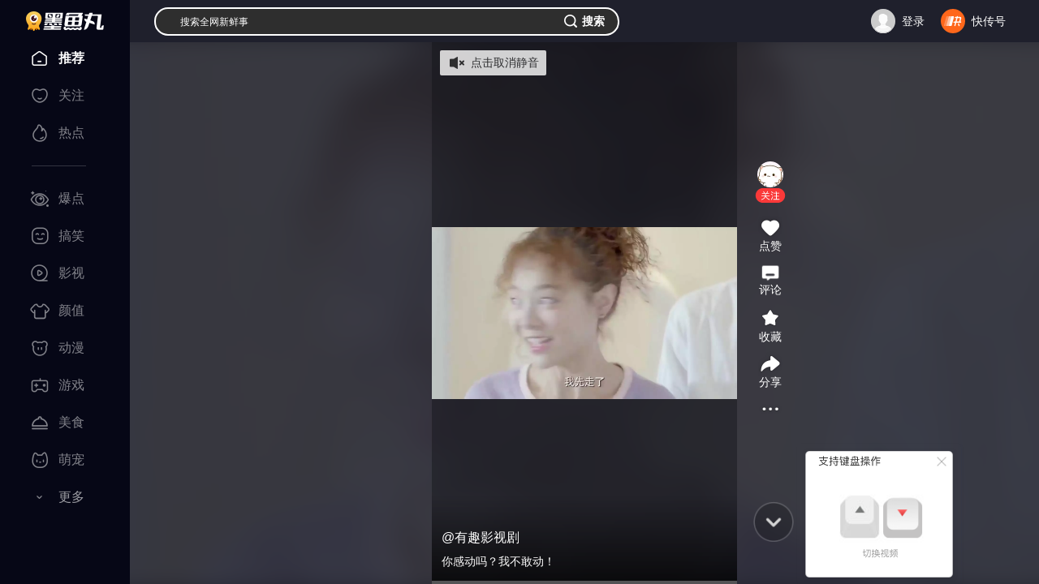

--- FILE ---
content_type: text/html; charset=utf-8
request_url: https://www.360kuai.com/pc/9fa92e09afe09686b?sign=360_c9d79732&tag_kuaizixun=None
body_size: 14440
content:
 <!DOCTYPE html> <script>
  window.renderTime = String(Date.now());
</script> <!--[if lt IE 7 ]><html class="ie6"><![endif]--> <!--[if IE 7 ]><html class="ie7"><![endif]--> <!--[if IE 8 ]><html class="ie8" class="w3c "><![endif]--> <!--[if IE 9 ]><html class="ie9" class="w3c "><![endif]--> <!--[if (gt IE 9)|!(IE)]><!--><html class="w3c "><!--<![endif]--> <head>  <title>你感动吗？我不敢动！ </title> <meta charset="UTF-8"> <meta http-equiv="X-UA-Compatible" content="IE=edge"> <meta name="viewport" content="width=device-width, initial-scale=1.0"> <meta name="Keywords" content="墨鱼丸，快资讯，短视频，小视频，个性化推荐，头条，热点，搞笑，剧情，时尚，颜值，影视，明星娱乐，综艺，动物，才艺，绝活，动漫，亲子，情感，科普，国内，国际，财经，健康，科技，教育，生活，汽车，旅行户外，人文历史，美食，体育，游戏，音乐，舞蹈，摄影"> <meta name="Description" content="《墨鱼丸》是一款能让您在电脑端看短视频的休闲产品。你可以看到世界各地奇妙有趣的瞬间，享受工作和生活中的每一刻精彩！"> <meta name="renderer" content="webkit"> <link rel="shortcut icon" href="https://p5.ssl.img.360kuai.com/t01b4facaca96f77696.png" type="image/x-icon" /> <!-- <link rel="manifest" href="/mvideofeed.webmanifest"> --><meta name='360_ssp_verify' content='16ee400416b68f0acd12fe993e71bb4c' /> <script>
    window.__pcurl_init_params__ = "url=9fa92e09afe09686b&sign=360_c9d79732&tag_kuaizixun=None&city=local_&hdr_str=%E8%A5%BF%E9%9B%85%E5%9B%BE%7C&hdr_code=0&gw_city_code=&province=&abtest=%7Cyk%3D&abcity=&abyk=";
  </script> <style>li.emoji-item:nth-child(15){display:none!important;}</style> <script>
   (function () {
      var ua = window.navigator.userAgent;
      var isIE = (ua.indexOf('MSIE ') > -1) || (ua.indexOf('Trident/') > -1);
      if (isIE) {
          var script = document.createElement('script');
          script.src = 'http://s8.qhres2.com/!2c4d7998/no-support-ie.js';
          document.head.appendChild(script);
      }
  }) ();
</script>  <script>
  window.ENV = window.ggconfig = {"waterFall":"JFE0mB","detailRecommend":"qsdVZV","indexRecommend":"8yLvE8","detail_aside_gg_2":"2KQszu","comment_bottom_gg":"dusOBv_1999227","detail_aside_gg_3":"xW7yoY_2013341","detail_aside_gg_4":"h0W0wW","detail_aside_gg_1":"jDAIfk_2013324","detail_comment_top_gg1":"DJGw7y","detail_comment_top_gg":"J7pfVk","home_aside_gg_3":"JucSwF","home_aside_gg_2":"gsCJHA","news24":"","detail_aside_gg_5":"V8VJcw","comment_gg":"","detail_content_top_gg":"GuKwSv_2064424","detail_pic_gg":"","btc":"SDYzsK","new_home_waterFall":"JFE0mB","new_home_news24":"","new_home_indexRecommend":"8yLvE8","new_home_aside_gg_2":"gsCJHA","new_home":true,"show_pic_gg":false,"waterfall_gg_n":{"home":{"START":2,"STEP":3},"detail":{"START":0,"STEP":3},"ndetail":{"START":1,"STEP":3}},"webp":true,"new_detail_waterFall":"o0oVab","new_detail_news24":"dXJpop","relate_gg":"yUtI0P","popup_gg":"p27usT","content_title_gg":"Uzm2KI","comment_bottom_js_gg":"","detail_bottom_left_gg":"AOLGuH","detail_bottom_right_gg":"SctUWc","ndetail":true,"content_bottom_one_js":true,"comment":true,"hide_relate_news":false,"news24_recommend_exchange_position":true,"detail_pic_gg_2":"","btn_refresh_pos":"middle","all_people_see_gg":"X14dQX","author_bottom_all_people_see":false,"bucket":72,"detailv9_show_new_live":true,"novel_detail_gg_middle_id":[{"type":0,"id":"wcRnOl"},{"type":1,"id":"VX65KY"},{"type":2,"id":"LQJSu4"}],"novel_detail_gg_bottom_id":[{"type":0,"id":"19cZRn"},{"type":1,"id":"8CfGTb"},{"type":2,"id":"v1VxfU"}],"kzx_base":"1.3.11","detail_version":2025,"article_top_window_ad":"","mini_video_init_show_collect_tag":true,"mini_video_init_video_show_compilation":true,"detail11_gg_popup_showid":"MnMQG9","mini_video_feed_navigation":true,"mini_video_init_video_show_playlet":true,"preview_pic_mode":true,"novel_audio_rest_control_time":1800,"mvideo_home_menu":[{"name":"\u793e\u4f1a","color":"","tag":"","c":"sv_social","icon":"https:\/\/p0.ssl.img.360kuai.com\/t0126aaa473d4d0ef55.png"},{"name":"\u5a31\u4e50","color":"","tag":"","c":"sv_entertainment","icon":"https:\/\/p4.ssl.img.360kuai.com\/t01bb1b4d8065f7f4fe.png"},{"name":"\u5f71\u89c6","color":"","tag":"","c":"sv_movieNtv","icon":"https:\/\/p5.ssl.img.360kuai.com\/t01f2903f727ba08a7e.png"},{"name":"\u641e\u7b11","color":"","tag":"","c":"sv_funny","icon":"https:\/\/p0.ssl.img.360kuai.com\/t0122be350020ce48b4.png"},{"name":"\u840c\u5ba0","color":"","tag":"","c":"sv_animal","icon":"https:\/\/p0.ssl.img.360kuai.com\/t01ab75cf0cd70aa50a.png"},{"name":"\u989c\u503c","color":"","tag":"","c":"sv_fashion","icon":"https:\/\/p0.ssl.img.360kuai.com\/t017d6a97616adbf878.png"},{"name":"\u6e38\u620f","color":"","tag":"","c":"sv_games","icon":"https:\/\/p0.ssl.img.360kuai.com\/t013dc34abe96a6db7b.png"},{"name":"\u52a8\u6f2b","color":"","tag":"","c":"sv_animation","icon":"https:\/\/p4.ssl.img.360kuai.com\/t0190e8d34c0e4890a0.png"},{"name":"\u7f8e\u98df","color":"","tag":"","c":"sv_food","icon":"https:\/\/p2.ssl.img.360kuai.com\/t01c7f0cc57fa80921f.png"},{"name":"\u5065\u5eb7","color":"","tag":"","c":"sv_health","icon":"https:\/\/p2.ssl.img.360kuai.com\/t01c40083b7307d9c8c.png"},{"name":"\u79d1\u666e","color":"","tag":"","c":"sv_knowledge","icon":"https:\/\/p1.ssl.img.360kuai.com\/t01938d8a51d3948507.png"},{"name":"\u624d\u827a","color":"","tag":"","c":"sv_accomplishment","icon":"https:\/\/p5.ssl.img.360kuai.com\/t016a3f713c6f4dd977.png"},{"name":"\u840c\u5a03","color":"","tag":"","c":"sv_baby","icon":"https:\/\/p0.ssl.img.360kuai.com\/t015a277dccc35cdc05.png"},{"name":"\u7efc\u827a","color":"","tag":"","c":"sv_varietyshow","icon":"https:\/\/p1.ssl.img.360kuai.com\/t0148ecb1289effb127.png"},{"name":"\u7edd\u6d3b","color":"","tag":"","c":"sv_trick","icon":"https:\/\/p3.ssl.img.360kuai.com\/t01150bd2b7e46e63ce.png"},{"name":"\u5065\u8eab","color":"","tag":"","c":"sv_fitness","icon":"https:\/\/p4.ssl.img.360kuai.com\/t012659cfc826698de9.png"}],"footer_ad":{"id":"gsi9AM","weekend":3,"weekday":3,"weekdayInterval":1800,"weekendInterval":1800},"detail_flow_related":true,"mini_video_detail_card_dmfd_switch":true,"silent_popup_page":"artical_detail_new | artical_2025","emoji_show":true,"mini_video_mid_right_operate_adv":{"open":true,"cardRetract":300,"sourceC":""},"detail_video_relate_next":true,"quc_random_switch":true,"comment_topic_v2":false,"jifen_task_game_gg_id":"eYTUxa","playlet_play_end_countdown_duration":5,"playlet_interval_video_ad_is_scaled":false,"video_ad_sdk_countdown_duration":10,"playlet_middle_ad_play_rule_147":{"head_no_ad_count":1,"step":0},"mini_video_adv_sdk":true,"detail_tuji_attention_tooltip":true,"mini_video_like_guide_A_open":true,"left_flow_refresh_topbar":300,"mini_video_like_guide_B_open":true,"detail_v9_next_button_style":{"width":140,"color":"FA3939","backgroundColor":"FFF2F2"},"myw_101_free_playlet_ad_showid":"SvTs9g","myw_101_free_playlet_ad_step_config":{"step":0,"start":1},"mini_video_error_stat_switch":true,"story_version":2,"home_festival_page_header_bg":"https:\/\/p4.ssl.img.360kuai.com\/t110b9a9301e2766f35474a25a9.png","home_festival_page_body_bg_normal_new_version":"https:\/\/p4.ssl.img.360kuai.com\/t110b9a93014d9ef1b037a5b4b7.png","mini_video_detail_mouse_wheel":true,"comic_bottom_right_gg":"CyqDDv_2360749","home_festival_page_body_bg_normal":"https:\/\/p4.ssl.img.360kuai.com\/t110b9a93014d9ef1b037a5b4b7.png","home_festival_page_body_bg_small":"https:\/\/p4.ssl.img.360kuai.com\/t110b9a9301182868f784ece05d.png","waterfall_insert_text_ad":true,"bg_wall_gg":"gtos8Q","story_vip_tip":"\u4f1a\u5458\u4f4e\u81f30.18\u5143\/\u5929","detail_comment_gg_insert_start":2,"detail_comment_gg_insert_step":3,"cmt_list_gg_showid":"vS9eaD","article_info":true,"author_card_ad":false,"playlet_vip_hot_pay_btn_tag_jx":"\u9650\u65f6\u7279\u60e0","jifen_task_gg_id":"Pvelvc","story_vip_btn_tag":"https:\/\/p1.ssl.img.360kuai.com\/t016fe38600d7473715.png","member_btn_text":"\u4f1a\u5458\u514d\u8d39\u7545\u8bfb","story_float_gg":"right","story_key_tip":"","playlet_loginAndPay_miniprogram":true,"cityListConfig":{"START":0,"STEP":1,"INSERT":3,"MLIST_N":6},"playlet_right_panel_vip_btn_jx":"\u65b0\u5ba20.01\u5143\u9886\u4f1a\u5458","game_top_ad":false,"webp_quality":60,"detail_article_footer_main_mode":"'youlike'","playlet_vip_pay_btn_tag_jx":"\u9650\u65f6\u7279\u60e0","tx360kancom":false,"vip_card_new_icon":true,"detail11_gg_reward_video":{"showid":"VGo9bs","start":"0","step":"2","reward_video_articles":"9b2df56c54e563220,9336a944441417dfc,92efdc1e3a5cc9d25,","show_other_gg":true},"event_fullscreen_modal_gg":"J6tceR","show_short_anime_homepage_banner_swiper":true,"short_anime_tabs_list":[{"title":"\u6f2b\u5267\u70ed\u64ad\u699c","playC":"mjbaokuanju","card_style":"v:intro","icon":"https:\/\/p2.ssl.qhimg.com\/t110b9a9301e50bca65ff445151.png"},{"title":"\u4eba\u6c14\u65b0\u756a","playC":"mjnew","card_style":"v:intro","icon":"https:\/\/p0.ssl.qhimg.com\/t110b9a9301b85d9270e9727f98.png"},{"title":"\u9ad8\u5206\u7cbe\u9009","playC":"mjrecommend","card_style":"v:intro","icon":"https:\/\/p3.ssl.qhimg.com\/t110b9a9301ecfa52da44054b7a.png"},{"title":"\u8868\u60c5\u5305\u5267\u573a","playC":"mjbiaoqingbao","card_style":"v:intro","icon":"https:\/\/p5.ssl.qhimg.com\/t110b9a9301aacbde5ae5ecf3b5.png"}],"home_festival_page_body_bg_small_new_version":"https:\/\/p4.ssl.img.360kuai.com\/t110b9a9301182868f784ece05d.png","my360kancom":true,"login_user_info":"v2","mini_video_detail_lead_gg":"","launch_home_signs":["360_8750149e"],"cube_force_purphv":"QnCaKiS68Hn\nQnCGdNvD3jd","launch_novel_entry_jump_tag":["nxscvrT0"],"home_festival_page_body_bg_color":"#C13020","mini_video_comment_open":true,"detailv9_jifen_entry":true,"live_recommended_list_channel_map":{"3703689":"yuebing_video","3703691":"yuebing_video","3703693":"yuebing_video"},"comic_detail_waterFall":{"id":"rDthE4","START":1,"STEP":3},"live_enable_zan":false,"comic_bottom_left_gg":"HuEL5r_2360748","show_playlet_header_miniprogram_entry":true,"video_playlet_miniprogram_entry_display":true,"novel_small_screen_close_sidebar":true,"video_playlet_orientation_auto_fit_channels":["wangyinxuexgzgh","moriweijidiyijv","moriweijidierjw","moriweijidisanjy","aiyijinshi","anheixiyou","quanqiuzhisxjybb","neixienianwsqdaq","yujiesuoyaoju","dubuxiaoyao","zuiqiangshengji","wuzhishanzhifrp","wobuguoshigedljx","tingdaosyxswdzy6","shenyiwokygzctx","woyiwaiqulesfqj","wozaimosgzsswsfl","zsbljjhglzhhfl","yssjtmxwfcwxtmbd","daoftgwjrzslsw9","ybxylypdwzccfld2","fuyoubaojianyuan","wujiabaodhwjcwsf","morijldxsjnsc","moshijihanbfznys","morishengcunfaze","guizeguaitanhyzx","moshilailsyqyds9","bingfzskjjxsjyn","qinglongjue","tiandiqianzhuang","chonghuifuyunbqq","shuwanzhongsj","wozidengxtjtdyj","wozidengxtjtdej","cygdxtdwkkcrdyj","cygdxtdwkkcrdej","taozhiyaoyat","taozhiyaoyaodie5","taozhiyaoyaodis1","cpmrhwkypfjldy0","ybxylypdwzccfld2","stdhcgdwkxtcqcxy","stdhcgdwkxtcqcx9","stdhcgdwkxtcqcx8","zhongshengdmrqyt","susheguizeguait","chuanyd7ndydwfzm","aihuixiaoshf","juwubang","linxiaobaochuan","gaizaoxiaomowang","taoliguiyuaq","maicaijinghur","woyonghedanlaixm","liqingfengcyzl"],"home_festival_end_time":1759939200000,"novel_read_left_top_sdk_ad_showid":"UVDOUW","home_festival_start_time":1759248000000,"detail_top_nav_yyconfig":{"icon":"https:\/\/p3.ssl.qhimg.com\/t01f8f435f66582d168.png","name":"\u70ed\u5267","pos":4,"url":" https:\/\/www.360kuai.com\/Mvideo\/duanju","tagIcon":""},"author_page_chosenTab_switch":true,"v6detail_author_list":[{"author_ids":["3499720553"],"blocks":["ad"],"showid":"JU4cS1"}],"author_page_miniVideoTabV2_switch":true,"novel_fullscreen_ad":{"showid":"6SCp5d","timesPerDay":2,"time":10,"stepTime":3},"story_detail_gg_middle":{"ggPos":299,"ids":[{"id":"9hsQmN","type":2}]},"novel_reader_recflow_new_window":true,"tx_h5_live_dispaly_comment_entry":false,"tx_tencent_ad_report_config":{"limit":0,"probability":0.83},"story_detail_pic_middle":{"ggPos":400,"id":"1yixnQ","type":2},"kuaichuanhao_menu":false,"novel_reader_show_rec_flow":true,"mini_video_activity_config":{"mobile":{"bgSrc":"https:\/\/p5.ssl.qhimg.com\/t110b9a9301d384867e21e4d32c.png","bottom":352,"size":275,"background":"#EC3B3B"},"pc":{"bgSrc":"https:\/\/p4.ssl.qhimg.com\/t110b9a93016a0e36466ba0372a.png","bottom":352,"size":275,"background":"#EC3B3B"}},"novel_allBooks_newSubs":["2023-09-05","2023-09-20"],"novel_vip_modal_banner":true,"cmt_list_gg_type":"new","footer_ad_v3_conf":{"pos":"center","time":10},"story_pc2code":"0","video_playlet_miniprogram_activity_QR_code_data":{"show_QR_code_default":false,"activity_id":"","title":"\u626b\u7801\u8fdb\u5165\u5c0f\u7a0b\u5e8f","sub_title":"\u5b8c\u6574\u7248\u7b49\u4f60\u89e3\u9501"},"novel_detail_hot_recommend_show":true,"detail_left_float_gg_nohide":true,"comment_at_robot_list":[{"nickname":"\u5feb\u5f6a\u54e5","qid":"3486917028","extra_name":"\u5927\u54e5\u4e13\u603c\u73bb\u7483\u5fc3"},{"nickname":"\u5feb\u5c0fpa","qid":"3455439929","extra_name":"\u4eba\u95f4\u6e05\u9192\u5927\u5973\u4e3b"},{"nickname":"\u5feb\u68a6\u59d0","qid":"3486917042","extra_name":"\u6700\u6696\u5fc3\u7684\u5927\u59d0\u59d0"},{"nickname":"\u5feb\u963f\u8870","qid":"3490120478","extra_name":"\u7b49\u7231\u7684\u5b64\u5355\u5b85\u7537"},{"nickname":"\u5feb\u8001\u80e1","qid":"3486917026","extra_name":"\u6b63\u80fd\u91cf\u8bc4\u8bba\u5458"}],"env_playlet_free_interval_ad_147":{"showid":"yUraRi","times":[30],"startIndex":2,"step":3},"microblog_first_detail_kaitong":false,"shop_home_categories":[{"c":"jingxuan","name":"\u7cbe\u9009"},{"c":"jueduihaojia","name":"\u7edd\u5bf9\u597d\u4ef7"},{"c":"jiajujiazhuang","name":"\u5bb6\u5c45\u5bb6\u88c5"},{"c":"shipinshengxian","name":"\u98df\u54c1\u751f\u9c9c"},{"c":"jiayongdianqi","name":"\u5bb6\u7528\u7535\u5668"},{"c":"fushixiebao","name":"\u670d\u9970\u978b\u5305"},{"c":"yundonghuwai","name":"\u8fd0\u52a8\u6237\u5916"},{"c":"gehuhuazhuang","name":"\u4e2a\u62a4\u5316\u5986"},{"c":"muyingyongpin","name":"\u6bcd\u5a74\u7528\u54c1"}],"tuji_detail_top_pos_ads":"","shop_home_banner":["https:\/\/p1.ssl.img.360kuai.com\/t110b9a930121bda1437f2901f9.png"],"mini_video_right_panel_fetch_n":{"collectTag":20,"author":20},"microblog_first_detail_scroll_toast_vip":true,"jifen_logout_task_gg_id":"bZ51LJ","novel_code_active_tip":{"normal":"https:\/\/p0.qhimg.com\/t11098f6bcd49784a695029160b.png","dark":"https:\/\/p0.qhimg.com\/t11098f6bcde50db004fdd017d4.png"},"zmt_ids_hide_ad":"3302247673,2415787,3364206392,1354105053,3295455720,3293779821","microblog_rightTopPayGuide_config":{"backgroundImg":"https:\/\/p4.ssl.img.360kuai.com\/t110b9a930173c973a617a7db72.png","buttonImg":"https:\/\/p4.ssl.img.360kuai.com\/t110b9a930149649f214a4cea79.png","text":"\u7279\u60e0\u597d\u7269\u9886\u5238\u4eab\u4f4e\u4ef7","link":"https:\/\/www.360kuai.com\/pc\/shop"},"detailv9_float_btn_qrcode_show":true,"zmt_brand_data_hide":true,"localCity_activity_btn":"\u6233\u4e00\u4e0b","playlet_ad_sdk_rtb_showid":"pC4uNA","novel_copyright_code":true,"short_drama_tabs_list":[{"title":"\u70ed\u64adTOP\u699c","playC":"djbaokuanju","card_style":"v:intro","icon":"https:\/\/p2.ssl.qhimg.com\/t110b9a9301e50bca65ff445151.png"},{"title":"\u8d85\u524d\u70b9\u64ad","playC":"dj_fufeinew","card_style":"v:tag\u00a0+\u00a0intro","icon":"https:\/\/p0.ssl.qhimg.com\/t110b9a9301b85d9270e9727f98.png"},{"title":"\u5dc5\u5cf0\u699c","playC":"new_dj_dianfeng","card_style":"v:tag\u00a0+\u00a0intro","icon":"https:\/\/p3.ssl.qhimg.com\/t110b9a9301ecfa52da44054b7a.png"},{"title":"\u514d\u8d39\u4e13\u533a","playC":"txdj_vip","card_style":"v:tag\u00a0+\u00a0intro","icon":"https:\/\/p5.ssl.qhimg.com\/t110b9a9301aacbde5ae5ecf3b5.png"}],"videodetail_append_data":true,"show_short_drama_homepage_banner_swiper":false,"short_drama_homepage_menus":[{"name":"\u5168\u90e8\u5267\u96c6","playC":"all","bg":"https:\/\/p4.ssl.img.360kuai.com\/t110b9a930144c69c36db703b3c.png"}],"zmtkch_gg_showid":"","novel_vip_auto_show":true,"novel_vip_single_btn":true,"detail11_page_qrcode_config":{"all":"1"},"video_play_showid":"fiwwrV","playlet_ad_sdk_insert_step":0,"detail_bottom_lazy_img":true,"detailv9_audio":true,"detail_follow_zmtlist":true,"mini_video_cpc_category_mask":["\u56fd\u5185","\u56fd\u9645","\u4e24\u4f1a","\u4e60\u8fd1\u5e73","\u674e\u514b\u5f3a","\u519b\u4e8b"],"video_pause_showid":"xW5F2a","video_detail_left_showid":"qACzf4","popup_gg_show_num":3,"silent_popup_bigcard_ad_showid":"TP3Ha2","video_detail_content_showid":"54OY98","tuji_popup_gg":"","story_gg_detault":{"img":"https:\/\/p4.ssl.qhimg.com\/t01b38d5d6cbff89b15.jpg","url":"https:\/\/fun.360.cn\/playgame?gameId=613&ad_source=iaa&srcid=jifen&djsource=QoeUEX","title":"\u4e0d\u6015\u624b\u6b8b\uff0c\u6d3e\u5bf9\u8d85\u8f7b\u677e \uff01\u5feb\u6765\u548c\u4f60\u7684\u642d\u6863\u4e00\u8d77\u75af\u72c2\u4e71\u6597\u5427\uff01"},"detail_bottom_ad_showid":"mDT5or","playlet_unlogin_charge":true,"crypto":true,"tuji_scene9_ch_photoV2":true,"switch_new_video_detail":true,"pendant_interactive_gg":"","nexttuji_leftflow_gg":{"id":"jMw7fG","pos":{"START":1,"STEP":3}},"detail_v9_bottom_zan":true,"nexttuji_rightcontent_bottomgg":{"id":"pqTj6M","pos":{"START":1,"STEP":2}},"float_video_dhlm":["artical_detail_new","personal_zmt","new_home","new_second"],"nexttuji_contentcard_lastpage_bgg":"cZE9kD","ip_show":true,"hide_author_card":true,"p2pvideo":true,"topic_v2":true,"subscribe":true,"story_vip_list":"P01221020b12b2e,P012210222787cb,P01221027e22cb9,P012208059caaf7,P01221027022f30","story_tips":{"backgroundFeature":true,"dateRange":18},"economic_channel_ad":{"start":"1603123200000","end":"1603987200000","img_src":"https:\/\/p0.ssl.img.360kuai.com\/t0117de56eda8c11d66.jpg","url":"https:\/\/c.ssp.360.cn\/t?type=19&pub=1153552_899282_2380668&cus=0_0_0_20414_0&url=http%3A%2F%2Fwww.xafy.edu.cn%2F"},"story_paycode":true,"story_chapter_gg_timer":10000,"story_chapter_gg_id":"HTH0JS","detail_v9_behaviour_beat":true,"silent_popup_video_ad_showid":"KV1CNq","video_detail_left_ad_config":"2|2","silent_popup_ad_position":"1-6-8-14","video_detail_left_ad_type":1,"mini_video_end_loop_n":3,"moyuwan_hide_comment_list":["9fa63ccb18b1a515e",""],"video_detail_content_ad_config":"3|3","mini_video_mid_right_info_flow_adv":{"id":"ujAL7C","start":0,"step":3},"home_feedback_entry":true,"no_comment_qid":["2779554476","543137957","3326338591","2954800951","3313478490","2546932519","1504258537","275197215","2761082137","301573331","3257002690","3279522607","634966752","3106449430","2990241891","2746995686","3188483572","3167140785","49314874","3392303953","1492342404","3421586644","1048159423","3078897648","3276037691","3297863955","3341469807","3341470128","3341469808","3341470129","3341469809","3341470130","3341469810","3341469811","3341470132","3341469812","3341470135","3341469813","3341470136","3341469815","3341470137","3341469816","3341470138","3341470139","3341470131","3341469817","3218292775","3338297504","3314592265","3227644693","3227644692","3227262706","2742896909","3484935845","3482734932","3167140785","3066608074","1031691957","3066578758","3066582206","3066578759","2828119120","192806974","3054216516","3054169582","3313478490","3129861548","3129860269","3129853219","3129853218","3129853217","22053991","3099609682"],"content_title_quene_gg":false,"mini_video_right_panel_loop_open":{"collectTag":true,"author":true},"video_play_time":"10|120","mini_video_loop_next_animate":true,"mini_video_red_packet":{"icon":"https:\/\/p1.ssl.img.360kuai.com\/t01e080201955be0d10.png","text":"\u6d77\u91cf\u77ed\u5267\u514d\u8d39\u770b\uff0c\u5c3d\u5728\u751c\u867e\uff01>","textColor":"red","target":"https:\/\/www.360kuai.com\/mvideo\/duanju"},"mini_video_qcms_split":"","mini_video_origin_navigation":true,"mini_video_menu":[{"name":"\u7206\u70b9","color":"","tag":"","c":"2_safe_video_new","icon":"https:\/\/p0.ssl.img.360kuai.com\/t01fb59e599a773d1c7.png"},{"name":"\u641e\u7b11","color":"","tag":"","c":"sv_funny","icon":"https:\/\/p5.ssl.img.360kuai.com\/t0175486b4bd27b4677.png"},{"name":"\u5f71\u89c6","color":"","tag":"","c":"sv_movieNtv","icon":"https:\/\/p5.ssl.img.360kuai.com\/t01d03e5f154f45491a.png"},{"name":"\u989c\u503c","color":"","tag":"","c":"sv_fashion","icon":"https:\/\/p5.ssl.img.360kuai.com\/t018df9ddcf00dfe91f.png"},{"name":"\u52a8\u6f2b","color":"","tag":"","c":"sv_animation","icon":"https:\/\/p4.ssl.img.360kuai.com\/t0108a6cf32f43b1cd8.png"},{"name":"\u6e38\u620f","color":"","tag":"","c":"sv_games","icon":"https:\/\/p4.ssl.img.360kuai.com\/t01971e5595957186eb.png"},{"name":"\u7f8e\u98df","color":"","tag":"","c":"sv_food","icon":"https:\/\/p4.ssl.img.360kuai.com\/t016f49f7f082631143.png"},{"name":"\u840c\u5ba0","color":"","tag":"","c":"sv_animal","icon":"https:\/\/p0.ssl.img.360kuai.com\/t012524284e86064344.png"},{"name":"\u793e\u4f1a","color":"","tag":"","c":"sv_social","icon":"https:\/\/p4.ssl.img.360kuai.com\/t013f750c8337faacf7.png"},{"name":"\u5a31\u4e50","color":"","tag":"","c":"sv_entertainment","icon":"https:\/\/p5.ssl.img.360kuai.com\/t010be0784c5b455f9e.png"},{"name":"\u5065\u5eb7","color":"","tag":"","c":"sv_health","icon":"https:\/\/p2.ssl.img.360kuai.com\/t01c40083b7307d9c8c.png"},{"name":"\u79d1\u666e","color":"","tag":"","c":"sv_knowledge","icon":"https:\/\/p1.ssl.img.360kuai.com\/t01938d8a51d3948507.png"},{"name":"\u624d\u827a","color":"","tag":"","c":"sv_accomplishment","icon":"https:\/\/p5.ssl.img.360kuai.com\/t016a3f713c6f4dd977.png"},{"name":"\u840c\u5a03","color":"","tag":"","c":"sv_baby","icon":"https:\/\/p0.ssl.img.360kuai.com\/t015a277dccc35cdc05.png"},{"name":"\u7efc\u827a","color":"","tag":"","c":"sv_varietyshow","icon":"https:\/\/p1.ssl.img.360kuai.com\/t0148ecb1289effb127.png"},{"name":"\u7edd\u6d3b","color":"","tag":"","c":"sv_trick","icon":"https:\/\/p3.ssl.img.360kuai.com\/t01150bd2b7e46e63ce.png"},{"name":"\u5065\u8eab","color":"","tag":"","c":"sv_fitness","icon":"https:\/\/p4.ssl.img.360kuai.com\/t012659cfc826698de9.png"}],"mini_video_init_show_commerce":true,"mini_video_immersive_switch":true,"mini_video_duan_laxin_switch":{"open":true,"status":[1]},"mini_video_duan_install_silent":true,"detail_silent_popup":{"showid":"Xk0wT2","start":3,"ad_gap":"2-2","delay_minutes":1},"ngw_vip_data":" { tip: '\u4f1a\u5458\u4f4e\u81f30.24\u5143\/\u5929', money: 0.24 }","playlet_glist_abcode":"d","detailv9_full_screen_zan":true,"detail_middle_bar_ad":{"start":1603209600000,"end":1605110400000,"bigimg":"https:\/\/p3.ssl.img.360kuai.com\/t015a7be191b2a4fcd6.png","bigimghover":"https:\/\/p1.ssl.img.360kuai.com\/t0122fca7efa28ae2d3.png","smallimg":"https:\/\/p3.ssl.img.360kuai.com\/t0116ec621ae732e104.png","smallimghover":"https:\/\/p2.ssl.img.360kuai.com\/t019fb8ee4185653819.png","bubble":"https:\/\/p5.ssl.img.360kuai.com\/t01330defe20c248273.png","url":"https:\/\/s.click.taobao.com\/tbilHvu"},"aaa":"LKXLKXLKX","detail_top_banner":{"start":1603209600000,"end":1605110400000,"img":"https:\/\/p4.ssl.img.360kuai.com\/t013308206a2c408ae5.jpg","url":"https:\/\/s.click.taobao.com\/coIoJvu"},"footer_ad_type":"v3","playlet_duration_video_ad_is_scaled":false,"playlet_overlay_countdown_duration":10,"detail_toolbar_has_zmt":true,"popup":"","topicv2_task_area":true,"article_text_gg_pos":[0,2,4,6,8,10,12,14,16,18,20],"attention_card":4,"author_page_videoTabV2_switch":true,"tuji_black_sign":"360dh\n360_0de6261f\n360_8910f42c\n360_2b4058b3\n360_fc624efc\n360_fcf5961b\n360_3aa2b959\n360_e39369d1\n360_7bc3b157\n360_57c3bbd1\n360_6aa05217\n360_df5d7b7e\nbaike\n360_1208a660\n360_6d00629c\n360_d838ecb6\n360_79aabe15\nlook  \n360_aa58bd32\n360_a9931de8\n360_46b9a0ef\n360_684394a8\n360%5F684394a8\n360_cf71a426\n360_edf2f6aa\n360_205bc453\n360_5469fded\n360_802c86e3\n360_e26c9522\n360_a0ab86ec\n360_08a937e6\n360_fe17ca07\npctab\n360_2f7f67d4\n360_d058a970\n360_06f984f8\n360_79cf27fd\n360_0ed9f8f8\n360_09801ce2\n360_101b1016\n360_21192782\n360_de5bc722\n360_b7497603\n360_7513f821\n360_e8841d4a\n360_3fbc9d35\n360_c58990f0\n\n\n","detail_behaviour_beat":true,"detailv9_float_btn_qrcode_gg_id":"cps6Hc","detail_zmtlist_card":true,"level_update_modal_show":true,"tuji":true,"footer_yy_ad_enable":false,"novel_xcx_code_left":true,"mini_video_default_muted":true,"detail_car_inquiry_modal":true,"mini_video_adv_expe_param":"","mini_video_cpc_video":{"id":"7UvkZg","showRBCard":false,"count":10},"mini_video_open_new_adv_pos":true,"mini_video_new_adv_pos":{"start":1,"limit":3},"mini_video_detail_pmp_gg":{"id":"MUzlRa","pos":{"START":1,"STEP":[4,4,4,4]},"newPos":{"startPos":50,"newStep":[3,4,3]}},"mini_video_ad_click_area_full_screen":false,"mini_video_search_box_carsouel":"like","mini_video_search_box_new_style":true,"mini_video_has_search_box":true,"mini_video_search_box_rolling_test":true,"mini_video_init_adv_marketing":true,"mini_video_init_adv_qrcode":true,"video_player_after_gg_countdown":1060010,"videodetail_feed_gg":{"id":"tmRLaR","pos":{"START":"0","STEP":"3"}},"videodetail_relate_gg":{"id":"2tJjZG","pos":{"START":2,"STEP":1}},"video_player_after_gg_min_time":180,"video_player_pause_gg":"B7m5WT","video_player_after_gg":"Cjidx6","vip_360":false,"sign":"360_c9d79732"};
  if(!window.ggconfig.kzx_base){
    window.ggconfig.kzx_base = '1.2.1'
  }
  if(!window.ggconfig.kzx_base_ad){
    window.ggconfig.kzx_base_ad = '0.0.4'
  }
  if(window.ggconfig.hide_relate_news) {
    // 相关新闻不显示的话底部广告不显示
    window.ggconfig.detail_bottom_left_gg = '';
    window.ggconfig.detail_bottom_right_gg = '';
  }
  
</script> <link rel="stylesheet" href="https://s0.ssl.res.360kuai.com/static/83d239aba982066a/css/mini-video/minivideo.css" /> <style>html.gray{filter:progid:DXImageTransform.Microsoft.BasicImage(grayscale=1);filter:grayscale(1);-webkit-filter:grayscale(1);}</style> <script src="https://s0.ssl.res.360kuai.com/static/ca3c86b09732a6a6/static/js/url-search-params-polyfill.js" inline></script> </head> <body data-category="animal"> <div id="app"></div> <script src="https://s0.ssl.res.360kuai.com/static/53fee59030c4d4df/js/lib/jquery-1.9.1.min.js"></script> <script src="https://s0.ssl.res.360kuai.com/static/66e9d67a3ffbdcc9/js/lib/jquery-cookie.js"></script> <script src="//s.ssl.res.360kuai.com/baomitu/es6-promise/4.1.1/es6-promise.auto.min.js"></script> <script src="https://s0.ssl.res.360kuai.com/static/c5d94858aec363e8/js/lib/base64.min.js"></script>  <script>
		var qs = {};
		var searchParams = [location.search, window.__pcurl_init_params__].join('&').slice(1).split('&');
		for(var i = 0; i < searchParams.length; i++) {
      var params = searchParams[i].split('=');
      if(params.length !== 2) {
        continue;
      }
      params[0] = decodeURIComponent(params[0]);
      params[1] = decodeURIComponent(params[1]);
      qs[ params[0] ] = params[1];
    }

        window.uuid = "5c9035f7a3beabd7cfa9130d0a405a94";
    window.guestuid = "5c9035f7a3beabd7cfa9130d0a405a94";
        window.sign = qs.sign || "look";
    window.djsource = qs.djsource;
		window.__INITIAL_DATA__ = {"result":{"Detail":{"category":"animal","content":"<div><video src=\"https:\/\/kzx.360kan.com\/xxl-kzx-bj\/f1eefeea2491c5aba27806693ceaf526-0-1626232838.mp4?sign=05919cf6b40af94283ea8076867461e6&time=1765736781\"><\/div>","ext_data":[],"force_purephv":"0","gnid":"9fa92e09afe09686b","img_data":[{"flag":2,"img":[]}],"novel_author":"","novel_name":"","original":0,"pat":"art_src_0,fts0,sts0","play":{"default":{"url":"https:\/\/kzx.360kan.com\/xxl-kzx-bj\/f1eefeea2491c5aba27806693ceaf526-0-1626232838.mp4?time=1626232891&sign=1316f2e59639551dfff89cd78bc3e3c0"}},"playcnt":"371","powerby":"pika","pub_time":1626232487000,"pure":"","rawurl":"http:\/\/video.news.so.com\/5d5689d5bd6ac52898b576ee7c47eeda","redirect":0,"rptid":"0affe440bb6f97d7","s":"y","src":"\u6709\u8da3\u5f71\u89c6\u5267","tag":[],"title":"\u4f60\u611f\u52a8\u5417\uff1f\u6211\u4e0d\u6562\u52a8\uff01","type":"zmt:video","video_data":[{"cover_picture":"http:\/\/v2.img.360kuai.com\/dmfd\/__60\/t01bcb81d8dbfdba250.webp","duration":"105.801","play_url":"https:\/\/kzx.360kan.com\/xxl-kzx-bj\/f1eefeea2491c5aba27806693ceaf526-0-1626232838.mp4?sign=05919cf6b40af94283ea8076867461e6&time=1765736781"}],"video_from":"manual","wapurl":"http:\/\/video.news.so.com\/5d5689d5bd6ac52898b576ee7c47eeda","zmt":{"brand":[],"desc":"\u4e13\u6ce8\u5f71\u89c6\u5185\u5bb9\uff0c\u4f20\u9012\u5065\u5eb7\u6587\u5316","fans_num":1852,"id":"3260624468","is_brand":"0","name":"\u6709\u8da3\u5f71\u89c6\u5267","new_verify":"0","pic":"https:\/\/v7.img.360kuai.com\/t01bd399781d029fd9c.jpg","real":1,"textimg":"https:\/\/v9.img.360kuai.com\/bl\/0_3\/t017c4d51e87f46986f.png","verify":"0"},"zmt_status":0,"source":"nbbe_|yk=,gzhid_3260624468,detailsource_1","ucheck":"d6f93f2789e79675131088a0cbc373d8"},"Channel":[{"c":"y1:domestic","name":"\u56fd\u5185","status":"show","wide":"0","skip_url":"","red":"0"},{"c":"y1:good_safe2toera","name":"\u65b0\u65f6\u4ee3","status":"show","wide":"0","skip_url":"","red":"0"},{"c":"y1:technology","name":"\u79d1\u6280","status":"show","wide":"0","skip_url":"","red":"0"},{"c":"Technology_AIGC","name":"AIGC","status":"show","wide":"0","skip_url":"","red":"0"},{"c":"y2:Internet","name":"\u4e92\u8054\u7f51","status":"show","wide":"0","skip_url":"","red":"0"},{"c":"y1:fun","name":"\u5a31\u4e50","status":"show","wide":"0","skip_url":"","red":"0"},{"c":"y2:star","name":"\u660e\u661f","status":"show","wide":"0","skip_url":"","red":"0"},{"c":"y1:fashion","name":"\u65f6\u5c1a","status":"show","wide":"0","skip_url":"","red":"0"},{"c":"y1:economy","name":"\u8d22\u7ecf","status":"show","wide":"0","skip_url":"","red":"0"},{"c":"y2:finance","name":"\u91d1\u878d","status":"show","wide":"0","skip_url":"","red":"0"},{"c":"y2:I_economy","name":"\u4ea7\u7ecf","status":"show","wide":"0","skip_url":"","red":"0"},{"c":"https:\/\/auto.360.cn\/","name":"\u6c7d\u8f66","status":"show","wide":"0","skip_url":"","red":"0"},{"c":"https:\/\/auto.360.cn\/?ch=new","name":"\u65b0\u8f66","status":"show","wide":"0","skip_url":"","red":"0"},{"c":"https:\/\/auto.360.cn\/?ch=buy","name":"\u4e70\u8f66","status":"show","wide":"0","skip_url":"","red":"0"},{"c":"y1:sport","name":"\u4f53\u80b2","status":"show","wide":"0","skip_url":"","red":"0"},{"c":"y2:football","name":"\u8db3\u7403","status":"show","wide":"0","skip_url":"","red":"0"},{"c":"y2:basketball","name":"\u7bee\u7403","status":"show","wide":"0","skip_url":"","red":"0"},{"c":"https:\/\/house.360.cn\/","name":"\u623f\u4ea7","status":"show","wide":"0","skip_url":"","red":"0"},{"c":"https:\/\/house.360.cn\/?ch=buy","name":"\u4e70\u623f","status":"show","wide":"0","skip_url":"","red":"0"},{"c":"https:\/\/house.360.cn\/?ch=homeway","name":"\u5bb6\u5c45","status":"show","wide":"0","skip_url":"","red":"0"},{"c":"https:\/\/www.360kuai.com\/videohome","name":"\u89c6\u9891","status":"show","wide":"0","skip_url":"","red":"0"},{"c":"p:photoGallery","name":"\u56fe\u7247","status":"show","wide":"0","skip_url":"","red":"0"},{"c":"y1:game","name":"\u6e38\u620f","status":"show","wide":"0","skip_url":"","red":"0"},{"c":"y1:health","name":"\u5065\u5eb7","status":"show","wide":"0","skip_url":"","red":"0"},{"c":"y1:food","name":"\u7f8e\u98df","status":"show","wide":"0","skip_url":"","red":"0"},{"c":"y1:life","name":"\u751f\u6d3b","status":"show","wide":"0","skip_url":"","red":"0"},{"c":"y1:military","name":"\u519b\u4e8b","status":"show","wide":"0","skip_url":"","red":"0"},{"c":"y1:culture","name":"\u6587\u5316","status":"show","wide":"0","skip_url":"","red":"0"},{"c":"y1:anime","name":"\u52a8\u6f2b","status":"show","wide":"0","skip_url":"","red":"0"},{"c":"https:\/\/www.360kuai.com\/pc\/column","name":"\u8f9f\u8c23","status":"show","wide":"0","skip_url":"","red":"0"},{"c":"y1:education","name":"\u6559\u80b2","status":"show","wide":"0","skip_url":"","red":"0"},{"c":"y1:travel","name":"\u65c5\u6e38","status":"show","wide":"0","skip_url":"","red":"0"},{"c":"https:\/\/www.so.com\/?src=360kuai","name":"\u641c\u7d22","status":"show","wide":"0","skip_url":"","red":"0"},{"c":"https:\/\/ditu.so.com\/?src=360kuai","name":"\u5730\u56fe","status":"show","wide":"0","skip_url":"","red":"0"},{"c":"https:\/\/image.so.com\/?src=360kuai","name":"\u56fe\u641c","status":"show","wide":"0","skip_url":"","red":"0"}],"where":"y__v1_detail"},"debug":[],"abtest":["|yk="],"zmt_status":0,"city":"","cityInfo":{"cityCode":"local_BeiJing","name":"\u5317\u4eac","location":0},"webp":true,"sid":"dd445809515d5b62a91ee960bea01985","hsid":"dd445809515d5b62a91ee960bea01985","dataLen":"f","t":"..\/auto\/miniVideo","request_query":"url=9fa92e09afe09686b&sign=360_c9d79732&tag_kuaizixun=None&city=local_&hdr_str=%E8%A5%BF%E9%9B%85%E5%9B%BE%7C&hdr_code=0&gw_city_code=&province=&abtest=%7Cyk%3D&abcity=&abyk=","detail":{"category":"animal","content":"<div><video src=\"https:\/\/kzx.360kan.com\/xxl-kzx-bj\/f1eefeea2491c5aba27806693ceaf526-0-1626232838.mp4?sign=05919cf6b40af94283ea8076867461e6&time=1765736781\"><\/div>","ext_data":[],"force_purephv":"0","gnid":"9fa92e09afe09686b","img_data":[{"flag":2,"img":[]}],"novel_author":"","novel_name":"","original":0,"pat":"art_src_0,fts0,sts0","play":{"default":{"url":"https:\/\/kzx.360kan.com\/xxl-kzx-bj\/f1eefeea2491c5aba27806693ceaf526-0-1626232838.mp4?time=1626232891&sign=1316f2e59639551dfff89cd78bc3e3c0"}},"playcnt":"371","powerby":"pika","pub_time":1626232487000,"pure":"","rawurl":"http:\/\/video.news.so.com\/5d5689d5bd6ac52898b576ee7c47eeda","redirect":0,"rptid":"0affe440bb6f97d7","s":"y","src":"\u6709\u8da3\u5f71\u89c6\u5267","tag":[],"title":"\u4f60\u611f\u52a8\u5417\uff1f\u6211\u4e0d\u6562\u52a8\uff01","type":"zmt:video","video_data":[{"cover_picture":"http:\/\/v2.img.360kuai.com\/dmfd\/__60\/t01bcb81d8dbfdba250.webp","duration":"105.801","play_url":"https:\/\/kzx.360kan.com\/xxl-kzx-bj\/f1eefeea2491c5aba27806693ceaf526-0-1626232838.mp4?sign=05919cf6b40af94283ea8076867461e6&time=1765736781"}],"video_from":"manual","wapurl":"http:\/\/video.news.so.com\/5d5689d5bd6ac52898b576ee7c47eeda","zmt":{"brand":[],"desc":"\u4e13\u6ce8\u5f71\u89c6\u5185\u5bb9\uff0c\u4f20\u9012\u5065\u5eb7\u6587\u5316","fans_num":1852,"id":"3260624468","is_brand":"0","name":"\u6709\u8da3\u5f71\u89c6\u5267","new_verify":"0","pic":"https:\/\/v7.img.360kuai.com\/t01bd399781d029fd9c.jpg","real":1,"textimg":"https:\/\/v9.img.360kuai.com\/bl\/0_3\/t017c4d51e87f46986f.png","verify":"0"},"zmt_status":0,"source":"nbbe_|yk=,gzhid_3260624468,detailsource_1","ucheck":"d6f93f2789e79675131088a0cbc373d8"}};
		window.rawurl = 'http://video.news.so.com/5d5689d5bd6ac52898b576ee7c47eeda';
		window.gnid = '9fa92e09afe09686b';
		window.pageCheck = "1765736781|5cff37373999210490cd41bda32ef820";
		window.whoami = 'y__v1_detail' || 'video__v1_detail';
    window.originWhoami = 's_video_detail';

		if(!window.ggconfig.videodetail_version) {
			// gaoyu 默认版本5.0
			window.ggconfig.videodetail_version = 5;
			if(window.ggconfig && window.ggconfig.abtest === 'd1775') {
				window.ggconfig.videodetail_version = 5;
			} else if(window.ggconfig && ['fi1775', 'gi1775'].indexOf(window.ggconfig.abtest) > -1) {
				window.ggconfig.videodetail_version = 6;
			}
		}

		if(window.ggconfig) {
			window.ggconfig.relate_hot_lazyload = false;
			//视频详情页5.0强制关闭后贴片广告
			if(window.ggconfig.videodetail_version === 5) {
				// delete window.ggconfig.video_player_after_gg;
				// delete window.ggconfig.video_player_pause_gg;
			}

			var videodetail_relate_gg = window.ggconfig.videodetail_relate_gg;
			if (typeof videodetail_relate_gg === 'string' || !videodetail_relate_gg) {
				videodetail_relate_gg = {
					id: videodetail_relate_gg
				};
			}
			var defaultPos = {
				START: 1,
				STEP: 1
			};
			var isValidPos = videodetail_relate_gg.pos && !isNaN(+videodetail_relate_gg.pos.START) && !isNaN(+videodetail_relate_gg.pos.STEP);
			videodetail_relate_gg.pos = isValidPos ? videodetail_relate_gg.pos : defaultPos;
			defaultPos = isValidPos = null;
			videodetail_relate_gg.count = isNaN(+videodetail_relate_gg.count) ? 3 : +videodetail_relate_gg.count;
			window.ggconfig.videodetail_relate_gg = videodetail_relate_gg;
			videodetail_relate_gg = null;
		}

		// var searchParams = location.search.slice(1).split('&');
    // 这里又重新读取了一次，赋值给window, 不知道为啥
		for(var i = 0; i < searchParams.length; i++) {
      var params = searchParams[i].split('=');
      if(params.length !== 2) {
        continue;
      }
      params[0] = decodeURIComponent(params[0]);
      params[1] = decodeURIComponent(params[1]);
      if(params[0].indexOf('tj_') === -1) {
        continue;
      }
      window[params[0]] = params[1];
		}
	</script> <!-- <link rel="stylesheet" href="/static/css/qhcs.css"> --><!-- <script src="/static/js/lib/qhcs.js"></script> --> <script src="https://s0.ssl.res.360kuai.com/static/c5d94858aec363e8/js/lib/base64.min.js"></script> <script src="https://s0.ssl.res.360kuai.com/static/c8392290ceaa215f/js/mini-video/vendors.dll.js"></script> <script src="https://s0.ssl.res.360kuai.com/static/716516a1ed748fc2/js/mini-video/minivideo.js"></script> <script defer async src="https://s0.ssl.res.360kuai.com/static/5831f6a7860e7f62/js/mini-video/silentInstall.js"></script> <!-- pwa init --><!-- <script>
      if ('serviceWorker' in navigator) {
        try {
          navigator.serviceWorker
          .register('/sw.js', { scope: '/' })
          .then(() => { console.log('Service Worker Registered success') });
        } catch (error) {
          console.log('Service Worker Registered failed');
        }
      }
    </script> --><script>
		var getScriptSrc = function() {
			var channel = window.ggconfig.mini_video_scene_101_channel
			var url = window.ggconfig.endsort_js_cdn_url
			if((channel && channel !== 'p_videoV2') || !url) return ''
			return url
		}
		if(getScriptSrc()) {
			var scriptDom=document.createElement('script');
			scriptDom.setAttribute('type','text/javascript');
			scriptDom.setAttribute('src',getScriptSrc());
			document.getElementsByTagName('body')[0].appendChild(scriptDom);
		}
	</script> <script>
    (function(b,a,e,f,c,g,s){g=a.getElementsByTagName(e)[0];s=a.createElement(e);s.src="https://s0.ssl.res.360kuai.com/static/"+f+".js";s.async=!0;s.onload=c;g.parentNode.insertBefore(s,g)})(window,document,"script","4614ca638d4e1e5f",function(){
      var random = Math.floor(Math.random() * 100) + 1;
      var appName = "miniVideo";
      if(random < 6) {
        var moniter = new MetaMonitor({
          url: "https://s.hao.360.com/wzdh/performance.gif",
          commonParams: {
            appid: "kzx-detail",
            t: +new Date()
          }
        });
        moniter.setPathName('/' + appName);
      }
    });
  </script> </body> </html>

--- FILE ---
content_type: text/css; charset=utf-8
request_url: https://s0.ssl.res.360kuai.com/static/83d239aba982066a/css/mini-video/minivideo.css
body_size: 95910
content:
.tst{position:fixed;margin-top:0;left:50%;top:50%;opacity:0;padding:15px 30px;min-width:116px;box-sizing:border-box;border-radius:60px;font-size:14px;color:#fff;line-height:20px;text-align:center;z-index:10000;-webkit-transform:translate(-50%,-50%);-o-transform:translate(-50%,-50%);-moz-transform:translate(-50%,-50%);transform:translate(-50%,-50%);transition:all .3s linear}.tst--show{margin-top:2%;opacity:1}.tst--vanish{margin-top:-1%;opacity:0}.tst-type--success{background:rgba(250,57,57,0.9);box-shadow:0 2px 9px 0 rgba(198,19,19,0.7)}.tst-type--error{background:rgba(51,51,51,0.9);box-shadow:0 2px 9px 0 rgba(0,0,0,0.4)}.quc-panel{-webkit-transition:none;-o-transition:none;-moz-transition:none;transition:none;position:fixed}.quc-panel-new .quc-panel-popup.quc-panel-small .quc-main{width:296px;padding-bottom:36px}.quc-panel-new .quc-panel-popup .quc-tab-list .quc-tab-item{position:relative}.quc-panel-new .quc-panel-popup .quc-tab-list .quc-tab-item::before{content:'';top:0;bottom:0;left:0;right:0;position:absolute}.quc-panel-new .quc-panel-popup.quc-wrapper span.quc-primary{color:#000}.quc-panel-new .quc-panel-popup.quc-panel-large .quc-input-has-prefix-append input{width:248px;padding-right:0}.quc-panel-new .quc-panel-popup.quc-panel-large .quc-panel-bd .quc-button-list input.quc-button-primary{width:328px}.quc-panel-new .quc-panel-popup .quc-mod-sign-up .quc-form-item-checkbox label{position:absolute;bottom:-32px;left:0}.quc-panel-new .quc-panel-popup.quc-panel-large .quc-mod-sign-up .quc-main{padding-bottom:62px;padding-top:20px}.quc-panel-new .quc-panel-popup.quc-wrapper .quc-form-item .quc-form-item-error{left:16px}.quc-panel-new .quc-panel-popup.quc-panel-small .quc-form-item .quc-input div.quc-input-append{padding-right:16px;text-align:right;height:44px;line-height:44px}.quc-panel-new .quc-panel-popup.quc-panel-small .quc-field .quc-input input{padding:12px 16px;width:296px;height:44px;box-sizing:border-box}.quc-panel-new .quc-panel-popup.quc-wrapper i.quc-third-item{-webkit-transition:none;-o-transition:none;-moz-transition:none;transition:none}.quc-panel-new .quc-panel-popup.quc-panel-large .quc-field .quc-input input{padding:12px 16px 12px 36px}.quc-panel-new .quc-panel-popup.quc-panel-large .quc-input.quc-input-has-prefix-append input{width:278px}.quc-panel-new .quc-panel-popup.quc-panel-large.quc-wrapper .quc-panel-bd .quc-button-list input.quc-button-primary{width:328px}.quc-panel-new .quc-panel-popup.quc-panel-large.quc-wrapper .quc-form-item .quc-input .quc-input-append{height:44px;line-height:44px;text-align:right;margin-right:14px}.quc-panel-new .quc-panel-popup .quc-mod-sign-up .quc-main .quc-form-tips{position:absolute;top:-146px;left:24px;margin-top:0}.quc-panel-new .quc-panel-popup .quc-mod-sign-up .quc-main .quc-form-tips .quc-right{font-size:0}.quc-panel-new .quc-panel-popup .quc-mod-sign-up .quc-main .quc-form-tips .quc-right .quc-link-sign-in::before{background-image:url(https://p2.ssl.img.360kuai.com/t0151bca4f75cea50d5.png);background-position:left;background-size:auto 100%;background-repeat:no-repeat;padding-left:18px;content:"\8FD4\56DE";font-size:14px;color:#999;display:inline-block;height:16px;line-height:16px;width:32px}.quc-panel-new .quc-wrapper .quc-form-item-checkbox input{margin-bottom:2px}.quc-panel-new .quc-panel-popup .quc-mod-mobile-sign-in .quc-form-tips{visibility:hidden}.quc-panel-new .quc-form-item-content label{position:absolute;bottom:-101px;left:5px}.quc-panel-new .quc-panel-popup .quc-panel-bd .quc-form-tips .quc-left{float:right}.quc-panel-new .quc-panel-popup .quc-panel-bd .quc-form-tips .quc-right,.quc-panel-new .quc-panel-popup .quc-panel-bd .quc-form-tips .quc-right:hover{color:#fa3939}.quc-panel-new .quc-panel-popup .quc-panel-bd .quc-form-tips .quc-right{right:18px;top:80px;font-size:14px;position:absolute}.quc-panel-new .quc-panel-popup.quc-panel-small .quc-form-tips.quc-form-mb .quc-right{display:none}.quc-panel-new .quc-panel-popup .quc-panel-hd .quc-panel-title .quc-tab-item{color:#000;font-size:22px}.quc-panel-new .quc-panel-popup .quc-panel-hd .quc-panel-title .quc-tab-item a.quc-tab-item-inner{display:none;color:#000}.quc-panel-new .quc-panel-popup .quc-panel-hd .quc-panel-title .quc-tab-item-active{display:block;font-weight:700}.quc-panel-new .quc-panel-popup .quc-panel-hd .quc-panel-title .quc-tab-item-active a.quc-tab-item-inner,.quc-panel-new .quc-panel-popup .quc-panel-hd .quc-panel-title .quc-tab-item-active a.quc-tab-item-inner:hover{color:#000}.quc-panel-new .quc-panel-popup .quc-panel-hd .quc-panel-title .quc-tab-item-active a.quc-tab-item-inner{display:block;border-bottom:none;cursor:default}.quc-panel-new .quc-panel-popup .quc-third-item.quc-icon{border:none}.quc-panel-new .quc-panel-popup .quc-tab-sep.login{display:none}.quc-panel-new .quc-panel-popup .quc-panel-dialog .quc-panel-hd{padding-top:36px}.quc-panel-new .quc-panel-popup .quc-panel-large div.quc-main{padding-top:20px}.quc-panel-new .quc-panel-popup .quc-icon-mb{background-image:url(https://p5.ssl.img.360kuai.com/t01a30d9162b12213fb.png);background-size:36px,36px;background-repeat:no-repeat,no-repeat;background-position:center,center;cursor:pointer;display:inline-block;width:36px;height:36px;line-height:36px;-webkit-border-radius:50%;-moz-border-radius:50%;border-radius:50%;text-align:center;letter-spacing:0;vertical-align:middle;font-family:quc-icon!important;font-size:16px;font-style:normal;-webkit-font-smoothing:antialiased;-webkit-text-stroke-width:.2px;position:relative}.quc-panel-new .quc-panel-popup .quc-icon-mb:hover{background-size:0,36px;opacity:.9}.quc-panel-new .quc-panel-popup .quc-icon-mb:hover::before{content:'\8D26\53F7\767B\5F55';width:64px;height:28px;line-height:28px;background:#333;box-shadow:0 1px 2px 0 rgba(51,51,51,0.18);color:#fff;position:absolute;top:-34px;border-radius:3px;left:-14px;margin:auto;font-size:12px}.quc-panel-new .quc-panel-popup .quc-icon-mb:hover::after{content:'';width:5px;height:5px;top:-8px;left:0;right:0;margin:auto;background:#333;box-shadow:0 1px 2px 0 rgba(51,51,51,0.18);color:#fff;position:absolute;transform:rotate(45deg);transform-origin:center}.quc-panel-new .quc-panel-popup .quc-icon-pw{background-image:url(https://p5.ssl.img.360kuai.com/t01beff4044ea09beb0.png);background-size:36px,36px;background-repeat:no-repeat,no-repeat;background-position:center,center;cursor:pointer;display:inline-block;width:36px;height:36px;line-height:36px;-webkit-border-radius:50%;-moz-border-radius:50%;border-radius:50%;text-align:center;letter-spacing:0;vertical-align:middle;font-family:quc-icon!important;font-size:16px;font-style:normal;-webkit-font-smoothing:antialiased;-webkit-text-stroke-width:.2px;position:relative}.quc-panel-new .quc-panel-popup .quc-icon-pw:hover{background-size:0,36px;opacity:.9}.quc-panel-new .quc-panel-popup .quc-icon-pw:hover::before{content:'\624B\673A\767B\5F55';width:64px;height:28px;line-height:28px;background:#333;border-radius:3px;box-shadow:0 1px 2px 0 rgba(51,51,51,0.18);color:#fff;position:absolute;top:-34px;left:-14px;margin:auto;font-size:12px}.quc-panel-new .quc-panel-popup .quc-icon-pw:hover::after{content:'';width:5px;height:5px;top:-8px;left:0;right:0;margin:auto;background:#333;box-shadow:0 1px 2px 0 rgba(51,51,51,0.18);color:#fff;position:absolute;transform:rotate(45deg);transform-origin:center}.quc-panel-new .quc-panel-popup .quc-icon-weibo{background-image:url(https://p3.ssl.img.360kuai.com/t0104466776d1677c5e.png);background-size:36px,36px;width:36px;height:36px;background-repeat:no-repeat,no-repeat;background-position:center,center;position:relative}.quc-panel-new .quc-panel-popup .quc-icon-weibo:hover{background-size:0,36px}.quc-panel-new .quc-panel-popup .quc-icon-weibo:hover::before{content:'\5FAE\535A\767B\5F55';width:64px;height:28px;line-height:28px;background:#333;border-radius:3px;box-shadow:0 1px 2px 0 rgba(51,51,51,0.18);color:#fff;position:absolute;top:-34px;left:-14px;margin:auto;font-size:12px}.quc-panel-new .quc-panel-popup .quc-icon-weibo:hover::after{content:'';width:5px;height:5px;top:-8px;left:0;right:0;margin:auto;background:#333;box-shadow:0 1px 2px 0 rgba(51,51,51,0.18);color:#fff;position:absolute;transform:rotate(45deg);transform-origin:center}.quc-panel-new .quc-panel-popup .quc-icon-qq{background-image:url(https://p0.ssl.img.360kuai.com/t013976df4f0469ef72.png);background-size:36px,36px;width:36px;height:36px;background-repeat:no-repeat,no-repeat;background-position:center,center;position:relative}.quc-panel-new .quc-panel-popup .quc-icon-qq:hover{background-size:0,36px}.quc-panel-new .quc-panel-popup .quc-icon-qq:hover::before{content:'QQ\767B\5F55';width:64px;height:28px;line-height:28px;background:#333;box-shadow:0 1px 2px 0 rgba(51,51,51,0.18);border-radius:3px;color:#fff;position:absolute;top:-34px;left:-14px;margin:auto;font-size:12px}.quc-panel-new .quc-panel-popup .quc-icon-qq:hover::after{content:'';width:5px;height:5px;top:-8px;left:0;right:0;margin:auto;background:#333;box-shadow:0 1px 2px 0 rgba(51,51,51,0.18);color:#fff;position:absolute;transform:rotate(45deg);transform-origin:center}.quc-panel-new .quc-panel-popup .quc-icon-wechat{background-image:url(https://p5.ssl.img.360kuai.com/t0152f66da14701777c.png);background-size:36px,36px;width:36px;height:36px;background-repeat:no-repeat,no-repeat;background-position:center,center;position:relative}.quc-panel-new .quc-panel-popup .quc-icon-wechat:hover{background-size:0,36px}.quc-panel-new .quc-panel-popup .quc-icon-wechat:hover::before{content:'\5FAE\4FE1\767B\5F55';width:64px;height:28px;line-height:28px;background:#333;box-shadow:0 1px 2px 0 rgba(51,51,51,0.18);border-radius:3px;color:#fff;position:absolute;top:-34px;left:-14px;margin:auto;font-size:12px}.quc-panel-new .quc-panel-popup .quc-icon-wechat:hover::after{content:'';width:5px;height:5px;top:-8px;left:0;right:0;margin:auto;background:#333;box-shadow:0 1px 2px 0 rgba(51,51,51,0.18);color:#fff;position:absolute;transform:rotate(45deg);transform-origin:center}.quc-panel-new .quc-panel-popup .quc-third-hd{display:none}.quc-panel-new .quc-panel.quc-wrapper{position:fixed}.quc-panel-new .quc-panel-popup.quc-wrapper{border-radius:8px}.quc-panel-new .quc-panel-popup.quc-wrapper .quc-form-item{margin-bottom:24px}.quc-panel-new .quc-panel-popup.quc-wrapper .quc-panel-close{right:18px;top:16px}.quc-panel-new .quc-panel-popup.quc-wrapper .quc-third-bd table{width:240px;margin:0 auto}.quc-panel-new .quc-panel-popup.quc-wrapper .quc-login-content .quc-third{margin-top:31px}.quc-panel-new .quc-panel-popup.quc-wrapper .quc-panel-bd input.quc-button-primary{width:296px;height:44px;background:#fa3939;box-shadow:0 5px 6px 0 #fa393933;border-radius:4px}.quc-panel-new .quc-panel-popup.quc-wrapper .quc-panel-bd input.quc-button-primary:hover{background-color:#f01f1f}.quc-panel-new .quc-panel-popup.quc-wrapper .quc-link:hover{color:#E40909}.quc-panel-new .quc-panel-popup.quc-wrapper .quc-field .quc-input input{background:#f5f5f5;box-shadow:inset 0 0 0 1000px #f5f5f5!important;border-radius:4px;border:none}.quc-panel-new .quc-panel-popup.quc-wrapper .quc-form-item .quc-input .quc-input-append{background-color:transparent;text-align:center;border-left:none}.quc-panel-new .quc-panel-popup.quc-wrapper .quc-form-item-checkbox label{color:#999;font-size:14px}.quc-panel-new .quc-panel-popup.quc-wrapper .quc-mod-sign-up .quc-form-item-checkbox label{font-size:12px;width:120%}.quc-panel-new .quc-panel-popup.quc-wrapper .quc-mod-mobile-sign-in .quc-form-item-checkbox label{display:none}.quc-panel-new .quc-panel-popup.quc-wrapper .quc-form-item-checkbox .quc-link{color:#555}.quc-panel-new .quc-panel-popup.quc-wrapper .quc-form-item-checkbox .quc-link:hover{color:#fa3939}.quc-panel-new .quc-panel.quc-wrapper .quc-mod-normal-sign-in .quc-login-content .quc-form-item .quc-input input[name="password"]{padding-right:90px}.quc-panel-new .quc-panel-dialog .quc-button-list .quc-button{font-size:20px}.quc-panel-new .quc-wrapper .quc-form .quc-button-list{margin-top:44px}.quc-panel-new .quc-wrapper .quc-mod-sign-up .quc-form .quc-button-list{margin-top:20px}.quc-panel-new .quc-login-content .quc-form-item.quc-form-item-checkbox{margin-bottom:2px;position:relative;bottom:4px}.quc-panel-new .quc-login-content .quc-form-item-content.quc-form-item-img-captcha .quc-input{width:122px}.quc-panel-new .quc-login-content .quc-form-item-content.quc-form-item-img-captcha .quc-input input{width:100%}.quc-panel-new .quc-login-content .quc-form-item-content.quc-form-item-img-captcha .quc-captcha-img{margin-left:10px}.quc-panel-new div.quc-panel.quc-wrapper.quc-panel-large.quc-panel-message.quc-panel-popup > div.quc-panel-bd > div > div > form > div.quc-form-item.quc-field.quc-field-has-option > div > div > input{width:198px;padding-left:116px}.quc-panel-new div.quc-panel.quc-wrapper.quc-panel-large.quc-panel-message.quc-panel-popup .quc-form-item .quc-form-item-content .quc-input.quc-input-has-append > input{width:298px;padding-left:16px}.quc-panel-new div.quc-panel.quc-wrapper.quc-panel-large.quc-panel-message.quc-panel-popup .quc-form-item-img-captcha .quc-input input{width:100px}.quc-panel-new div.quc-panel.quc-wrapper.quc-panel-large.quc-panel-message.quc-panel-popup > div.quc-panel-bd > div.quc-mod-identify > div > form > div:nth-child(3) > div > div > input{width:298px;padding-left:16px}.quc-panel-new div.quc-panel.quc-wrapper.quc-panel-large.quc-panel-message.quc-panel-popup > div.quc-panel-bd > div.quc-mod-identify > div > form div.quc-form-tips.quc-clearfix > a{position:static}.quc-panel-new div.quc-panel.quc-wrapper.quc-panel-large.quc-panel-message.quc-panel-popup > div.quc-panel-bd > div.quc-mod-identify > div > form div.quc-button-list{margin-top:10px}.quc-panel-new .quc-button-disabled:hover{color:#999}.error-component-wrapper{display:flex;align-items:center;justify-content:center;flex-direction:column;width:100%;height:100%}.error-component-wrapper .error-component-control__wrapper{position:fixed;top:14px;right:0}.error-component-wrapper .error-img{width:240px;height:140px;margin-bottom:15px}.error-component-wrapper .error-tip{font-size:12px;color:#999;margin-bottom:18px}.error-component-wrapper .error-reload{display:flex;align-items:center;justify-content:center;width:142px;height:34px;background:#fa3939;border-radius:4px;font-size:14px;color:#fff;line-height:22px;cursor:pointer}.modal{position:fixed;z-index:1001;background:rgba(0,0,0,0.4);left:0;top:0;bottom:0;width:100%}.modal.is-scroll-disabled{overscroll-behavior:contain;overflow:auto;-ms-overflow-style:none;scrollbar-width:none}.modal.is-scroll-disabled::-webkit-scrollbar,.modal.is-scroll-disabled::-webkit-scrollbar-thumb{display:none}.modal.is-scroll-disabled .modal__wrapper{height:calc(100% + 1px)}.modal__wrapper{display:table;width:100%;height:100%}.modal__content{display:table-cell;vertical-align:middle}.modal--fullscreen{right:0;z-index:1000}.modal--flow{background:white;z-index:999}.modal--blur{backdrop-filter:blur(3px)}.client-header__close__modal{display:flex;flex-direction:column;justify-content:center;align-items:center}.client-header__close__modal .client-header__close__modal__inner{display:flex;flex-direction:column;justify-content:center;align-items:center;width:235px;height:208px;background:#fff;box-shadow:1px 1px 10px 0 rgba(0,0,0,0.102);border-radius:6px}.client-header__close__modal .client-header__close__modal__inner .modalLogo{width:70px;height:70px;margin-bottom:14px}.client-header__close__modal .client-header__close__modal__inner .modalTitle{font-size:14px;color:#333;line-height:24px;margin-bottom:14px;font-weight:700}.client-header__close__modal .client-header__close__modal__inner .modalBottom{display:flex;justify-content:center;align-items:center}.client-header__close__modal .client-header__close__modal__inner .modalBottom .exit{font-size:16px;color:#666;margin-right:28px}.client-header__close__modal .client-header__close__modal__inner .modalBottom .exit:hover{color:#fa3939}.client-header__close__modal .client-header__close__modal__inner .modalBottom .addDesktop{display:flex;align-items:center;justify-content:center;width:112px;height:44px;background:#fa3939;border-radius:8px;font-size:16px;color:#fff;opacity:1}.client-header__close__modal .client-header__close__modal__inner .modalBottom .addDesktop:hover{opacity:.8}.flexCenter,.client-header__control{justify-content:center;align-items:center}.flexCenter{display:flex}.client-header__control{position:absolute;right:0;top:0;bottom:0;padding-right:9px;display:flex}.client-header__control .itemIcon{height:14px;width:14px;margin-left:5px;cursor:pointer;display:flex;justify-content:center;align-items:center}.client-header__control .changeSize{height:14px;width:14px;background-size:contain;background-repeat:no-repeat}.client-header__control .changeSize.restore{background-image:url(//p4.ssl.img.360kuai.com/t01547ae9d193aeed83.png)}.client-header__control .changeSize.restore:hover{background-image:url(//p1.ssl.img.360kuai.com/t01a962669b92b9d2bb.png)}.client-header__control .changeSize.maximize{background-image:url(//p1.ssl.img.360kuai.com/t01594f0fdc0736695c.png)}.client-header__control .changeSize.maximize:hover{background-image:url(//p0.ssl.img.360kuai.com/t01c9e6d577b2d1f3e9.png)}.client-header__control .close{height:14px;width:14px;background-image:url(//p1.ssl.img.360kuai.com/t013ca924ef8cdc8688.png);background-size:contain;background-repeat:no-repeat}.client-header__control .close:hover{background-image:url(//p0.ssl.img.360kuai.com/t01b6871eadec2b1c4e.png)}.client-header__control .minimize{height:14px;width:14px;background-image:url(//p3.ssl.img.360kuai.com/t01c722584c9302d928.png);background-size:contain;background-repeat:no-repeat}.client-header__control .minimize:hover{background-image:url(//p1.ssl.img.360kuai.com/t01e4735b6d1921179a.png)}.HeadControlBox{height:40px;width:100%;position:absolute;top:0;padding:0 8px;box-sizing:border-box;display:flex;justify-content:space-between;align-items:center;z-index:3}.client-header{height:30px;width:100%;background:linear-gradient(180deg,#090b19 0,#151515 100%);position:fixed;top:0;left:0;right:0;opacity:.9;z-index:1000;user-select:none}.client-header__icon{font-size:12px;color:#aeaeae;height:30px;line-height:30px;position:absolute;left:6px;top:0;bottom:0;padding-left:20px;background-size:16px;background-position:left center;background-repeat:no-repeat;background-image:url(//p2.ssl.img.360kuai.com/t01fcdf2986b18b66e1.png)}.client-scale__top{height:2px;width:calc(100% - 12px);background:transparent;z-index:10001;position:fixed;top:0;left:6px;cursor:ns-resize}.client-scale__right{width:2px;height:calc(100% - 12px);background:transparent;position:fixed;right:0;top:6px;z-index:10001;cursor:ew-resize}.client-scale__bottom{width:calc(100% - 12px);height:2px;background:transparent;position:fixed;left:6px;bottom:0;z-index:10001;cursor:ns-resize}.client-scale__left{width:2px;height:calc(100% - 12px);background:transparent;position:fixed;left:0;top:6px;z-index:10001;cursor:ew-resize}.client-scale__topleft,.client-scale__topright{width:6px;height:6px;position:fixed;top:0;z-index:10001}.client-scale__topleft{background:transparent;left:0;cursor:nwse-resize}.client-scale__topright{background:transparent;right:0;cursor:nesw-resize}.client-scale__bottomleft,.client-scale__bottomright{width:6px;height:6px;position:fixed;bottom:0;z-index:10001}.client-scale__bottomleft{background:transparent;left:0;cursor:nesw-resize}.client-scale__bottomright{background:transparent;right:0;cursor:nwse-resize}.short-video,.short-video__container{height:100%}.short-video__container{position:relative;width:100%;z-index:1;background-color:#000;outline:none;overflow:hidden}.short-video__container .lottie--animate{position:absolute;top:50%;left:50%;transform:translate(-50%,-50%);z-index:9}.short-video__container.isAd .chimee-video-info,.short-video__container.has_overlay_mediav .chimee-video-info,.short-video__container.has_overlay_mediav .short-video__side{display:none!important}.short-video__player{position:relative;margin:0 auto;height:100%;min-width:200px}.short-video__player.horizontal-adv{position:absolute;top:50%;left:50%;transform:translateX(-50%) translateY(-60%);width:50vw!important;height:0;padding-bottom:28.125vw;min-width:200px;min-height:113px;z-index:2}.short-video__back__wrapper{position:absolute;width:100%;height:100%;overflow:hidden;z-index:-1}.short-video__back__wrapper .short-video__back{width:100%;height:100%;position:absolute;top:0;-webkit-filter:blur(15px);filter:blur(15px);z-index:-1;background-size:100% auto;background-repeat:no-repeat;background-position:center;transform:scale(1.1);transition-property:opacity;transition-timing-function:ease-in-out}.short-video__mask{background:#1f202c;width:100%;height:100%;position:absolute;top:0;left:0;opacity:.8}.short-video__live__click-area,.short-video__lead-adv__click-area,.short-video__pmp-adv__click-area,.short-video__cpc-adv__click-area,.short-video__adv__click-area{position:absolute;bottom:0;left:0;width:100%;height:50%}.short-video__live__click-area.is_fullscreen,.short-video__lead-adv__click-area.is_fullscreen,.short-video__pmp-adv__click-area.is_fullscreen,.short-video__cpc-adv__click-area.is_fullscreen,.short-video__adv__click-area.is_fullscreen{height:100%}.short-video-home__btn{position:absolute;top:20px;left:24px;width:50px;height:50px;background-size:contain;background-image:url('https://p0.ssl.img.360kuai.com/t013458464b379ea6af.png')}.short-video-home__btn:hover{background-image:url('https://p0.ssl.img.360kuai.com/t012e3166819f55334b.png')}.short-video__rightMid{position:absolute;right:0;top:50%;transform:translateY(-50%);margin-right:18px;z-index:10;display:inline-flex;flex-direction:column;align-items:flex-end;transition:all .3s linear}.short-video__rightMid.hide{display:none}.horizontal-video-adv-side{position:absolute;top:0;left:50%;transform:translateX(-50%);height:100%;min-width:200px;z-index:1}.chimee-video-info-title{color:#fff;padding:0 12px 8px;font-size:14px;line-height:20px;vertical-align:center}.chimee-video-info-title .title-wrapper{position:relative}.chimee-video-info-title .clamp-lines__button{position:absolute;bottom:0;right:12px;font-size:12px;background-color:rgba(80,80,80,0.4);height:20px;line-height:20px;padding:0 4px;border:none;color:inherit}.chimee-video-info-title .clamp-lines__button:hover{background-color:#383838}.mini-video-aigc-tip{margin-top:10px}.mini-video-aigc-tip .warning-icon{margin-right:4px;display:inline-block;width:12px;height:12px;vertical-align:middle;background:url(https://p4.ssl.img.360kuai.com/t110b9a9301ed9ccaee6e9661e9.png) center no-repeat;background-size:contain}.mini-video-aigc-tip .warning-content{opacity:.8;font-size:12px}.chimee-video-info .collect-tag{padding:0 12px}.chimee-video-info .collect-tag-item{display:inline-block;max-width:100%;font-size:14px;background:rgba(56,56,56,0.4);border-radius:4px;margin:0 6px 6px 0;cursor:pointer;height:27px;line-height:25px;padding:0 14px;color:#ffab48}.chimee-video-info .collect-tag-item-client{position:relative;padding-left:26px;border:1px solid transparent;box-sizing:border-box;font-family:PingFang SC;font-size:14px;color:#fce301}.chimee-video-info .collect-tag-item-client::after{position:absolute;top:7px;left:9px;width:11px;height:11px;margin-top:1px;content:"";display:inline-block;background-size:contain;background-image:url(//p0.ssl.img.360kuai.com/t010b8ff5eecd0ac6b3.png)}.chimee-video-info .collect-tag-item-client.followed-tag{color:#fff;border:1px solid rgba(255,255,255,0.2)}.chimee-video-info .collect-tag-item-client.followed-tag::after{background-image:url(//p0.ssl.img.360kuai.com/t01d96c0a95843bff5d.png);background-size:contain;background-repeat:no-repeat;background-position:center}.chimee-video-info .collect-tag-item-client:hover{color:#fff}.chimee-video-info .collect-tag-item-client:hover::after{background-image:url(//p4.ssl.img.360kuai.com/t01573f6c17fb53ccec.png)}.short-video-sales-popup{position:relative;margin:8px 8px 0;padding:12px;border-radius:3px;background:rgba(0,0,0,0.4);color:#fff}.short-video-sales-popup.min{padding:8px 6px 10px}.short-video-sales-popup-close{position:absolute;right:8px;top:8px;display:inline-block;width:15px;height:15px;background:url(//p1.ssl.img.360kuai.com/t016a246c4c769bdd04.png);background-size:contain;background-repeat:no-repeat;cursor:pointer}.short-video-sales-popup-close.min{width:7px;height:7px}.short-video-sales-popup h5{overflow:hidden;text-overflow:ellipsis;display:-webkit-box;-webkit-line-clamp:2;-webkit-box-orient:vertical;word-break:break-all;white-space:pre-wrap;font-size:18px;color:#fff;padding-left:14px;padding-right:30px}.short-video-sales-popup h5.min{font-size:16px;padding-left:6px;padding-right:11px}.short-video-sales-popup ul{display:flex;justify-content:space-around;margin-top:13px}.short-video-sales-popup ul:only-child,.short-video-sales-popup li{justify-content:center}.short-video-sales-popup li{display:flex;align-items:center;width:calc((100% - 18px) / 3);padding:9px 11px;background:rgba(255,255,255,0.15);text-align:center;border-radius:18px;cursor:pointer}.short-video-sales-popup li.min{padding:5px 8px;font-size:12px}.short-video-sales-popup li span{font-size:14px;overflow:hidden;text-overflow:ellipsis;display:-webkit-box;-webkit-line-clamp:1;-webkit-box-orient:vertical;word-break:break-all}.short-video-sales-popup li img{display:inline-block;width:17px;height:17px;margin-right:7px;vertical-align:text-bottom}.commerce{position:relative;margin:11px;height:auto;display:flex;align-items:flex-end;justify-content:flex-start;overflow:hidden}.commerce.commerce--0{height:0}.commerce.commerce--1{height:32px}.commerce.commerce--2{height:77px}.commerce.commerce--2 .commerce--small{opacity:0}.commerce--small{background-color:rgba(57,57,57,0.6);padding:5px 8px;height:32px;display:inline-flex;align-items:center;justify-content:flex-start;border-radius:2px;cursor:pointer;transition:opacity 200ms ease-in-out;opacity:1}.commerce--small__icon{width:22px;height:22px;margin-right:6px}.commerce--small__text{font-size:12px;color:#fff;line-height:22px;display:flex;align-items:center;justify-content:flex-start}.commerce--small__text--divider{display:inline-block;width:1px;height:11px;background:#fff;opacity:.33;margin:0 11px}.commerce--normal{position:absolute;left:0;bottom:0;width:auto;max-width:100%;height:77px;padding:5px 17px 4px 4px;display:inline-flex;align-items:center;justify-content:flex-start;border-radius:2px;background:#fff;transition:all 300ms ease-in-out 200ms;transform:translateY(100%);overflow:hidden;cursor:pointer}.commerce--normal.visible{transform:translateY(0)}.commerce--normal__close{position:absolute;top:6px;right:6px;width:7px;height:7px;background-image:url(//p5.ssl.img.360kuai.com/t012a15f57d21ad723f.png);background-size:contain;background-repeat:no-repeat;cursor:pointer}.commerce--normal__adv-icon{pointer-events:none;position:absolute;right:0;bottom:0;width:28px;height:14px;background-image:url(//p1.ssl.img.360kuai.com/t01d5907e1b81d1b249.png);background-repeat:no-repeat;background-size:100%,100%;opacity:.5}.commerce--normal__img{width:80px;height:68px;margin-right:10px;flex:0 0 80px}.commerce--normal__right{display:flex;align-items:flex-start;justify-content:center;flex-direction:column;flex:1 1 auto;min-width:0}.commerce--normal__right__text{font-size:14px;color:#333;margin-bottom:12px;width:100%}.commerce--normal__right__bottom{display:flex;align-items:center;justify-content:flex-start;font-weight:700}.commerce--normal__right__bottom--price{font-size:18px;color:#fa6739;margin-right:9px}.commerce--normal__right__bottom--buy{display:flex;align-items:center;justify-content:center;width:77px;height:26px;background:linear-gradient(180deg,#ff8447 0,#fa3939 100%);border-radius:4px}.short-video.size-type-f:not(.is-fold) .commerce{display:none}.chimee-video-info-playlet{display:flex;height:0;align-items:center;justify-content:flex-start;padding:0 18px 0 12px;background:rgba(0,0,0,0.4);overflow:hidden;cursor:pointer}.chimee-video-info-playlet.show{height:32px;padding:7px 12px}.chimee-video-info-playlet.isInitVideo{transition:all .3s ease-in-out}.chimee-video-info-playlet-avatar{width:13px;height:13px;background-image:url(//p5.ssl.img.360kuai.com/t01095db069d54a66cb.png);background-repeat:no-repeat;background-size:cover}.chimee-video-info-playlet-name{flex:1;font-size:14px;margin-left:8px}.chimee-video-info-playlet-icon{position:relative;color:#fff;width:58px;height:27px;text-align:center;white-space:nowrap;background:#fa3939;border-radius:4px;font-size:14px;overflow:hidden}.chimee-video-info-playlet-icon.btn-active{width:150px;transform:translate3d(0,0,0);will-change:width,scale;transition:width .5s linear;animation:heartbeat 2s ease-in-out .8s 3 both;-webkit-backface-visibility:hidden;backface-visibility:hidden}.chimee-video-info-playlet-text{z-index:1;display:inline-block;line-height:27px;position:absolute;top:0;right:0;padding:0 10px;text-align:center}@keyframes slideLeft{0%{width:58px}100%{width:150px}}@keyframes doubleAnimation{0%{transform:scale(1)}40%,50%{transform:scale(0.92)}60%,100%{transform:scale(1)}}@keyframes heartbeat{from{-webkit-transform:scale(1);transform:scale(1);-webkit-transform-origin:center center;transform-origin:center center;-webkit-animation-timing-function:ease-out;animation-timing-function:ease-out}10%{-webkit-transform:scale(0.91);transform:scale(0.91);-webkit-animation-timing-function:ease-in;animation-timing-function:ease-in}20%{-webkit-transform:scale(0.98);transform:scale(0.98);-webkit-animation-timing-function:ease-out;animation-timing-function:ease-out}43%{-webkit-transform:scale(0.87);transform:scale(0.87);-webkit-animation-timing-function:ease-in;animation-timing-function:ease-in}60%{-webkit-transform:scale(1);transform:scale(1);-webkit-animation-timing-function:ease-out;animation-timing-function:ease-out}}@keyframes hoverScale{16%{transform:scale(1.04)}42%{transform:scale(1.1) rotateX('80deg')}66%{transform:scale(0.96)}83%{transform:scale(1.03)}100%{transform:scale(1)}}html,body{width:100%;height:100%}*,*::before,*::after{box-sizing:border-box}html{font-family:sans-serif;line-height:1.15;-webkit-text-size-adjust:100%;-ms-text-size-adjust:100%;-ms-overflow-style:scrollbar;-webkit-tap-highlight-color:rgba(0,0,0,0)}input::-ms-clear,input::-ms-reveal{display:none}.short-video__side--like{position:relative;display:inline-flex;margin-bottom:2px;width:100%;height:52px;flex-direction:column;align-items:center;justify-content:flex-end;cursor:pointer;font-size:0;z-index:2}.short-video__side--like > span{color:#fff;font-size:14px;white-space:nowrap}[class^=ant-]::-ms-clear,[class*=ant-]::-ms-clear,[class^=ant-] input::-ms-clear,[class*=ant-] input::-ms-clear,[class^=ant-] input::-ms-reveal,[class*=ant-] input::-ms-reveal{display:none}.short-video__side--like .animation{position:absolute;top:50%;left:50%;transform:translate(-50%,-50%);width:60px;height:60px}.short-video__side--like .like-icon-wrapper{position:relative}.short-video__side--like .like-icon{display:inline-block;margin:auto;width:30px;height:30px;background-image:url(//p1.ssl.img.360kuai.com/t01ba2df68a659cd5cb.png);background-size:contain;background-repeat:no-repeat}.short-video__side--like .like-icon:hover{animation:hoverScale .75s}.short-video__side--like .like-icon.is-like{background-image:url(//p3.ssl.img.360kuai.com/t0169a78ae459332faf.png)}.short-video__side--like .like-icon.hide-image{background-image:none}@-ms-viewport{width:device-width;}body{margin:0;color:rgba(0,0,0,0.85);font-size:14px;font-family:-apple-system,BlinkMacSystemFont,'Segoe UI',Roboto,'Helvetica Neue',Arial,'Noto Sans',sans-serif,'Apple Color Emoji','Segoe UI Emoji','Segoe UI Symbol','Noto Color Emoji';font-variant:tabular-nums;line-height:1.5715;background-color:#fff;font-feature-settings:'tnum'}[tabindex='-1']:focus{outline:none!important}hr{box-sizing:content-box;height:0;overflow:visible}h1,h2,h3,h4,h5,h6{margin-top:0;margin-bottom:.5em;color:rgba(0,0,0,0.85);font-weight:500}p{margin-top:0;margin-bottom:1em}abbr[title],abbr[data-original-title]{-webkit-text-decoration:underline dotted;text-decoration:underline dotted;border-bottom:0;cursor:help}address{margin-bottom:1em;font-style:normal;line-height:inherit}input[type='text'],input[type='password'],input[type='number'],textarea{-webkit-appearance:none}ol,ul,dl{margin-top:0;margin-bottom:1em}ol ol,ul ul,ol ul,ul ol{margin-bottom:0}dt{font-weight:500}dd{margin-bottom:.5em;margin-left:0}blockquote{margin:0 0 1em}dfn{font-style:italic}b,strong{font-weight:bolder}small{font-size:80%}sub,sup{position:relative;font-size:75%;line-height:0;vertical-align:baseline}sub{bottom:-0.25em}sup{top:-0.5em}a{color:#1890ff;text-decoration:none;background-color:transparent;outline:none;cursor:pointer;transition:color .3s;-webkit-text-decoration-skip:objects}a:hover{color:#40a9ff}a:active{color:#096dd9}a:active,a:hover,a:focus{text-decoration:none;outline:0}a[disabled]{color:rgba(0,0,0,0.25);cursor:not-allowed}pre,code,kbd,samp{font-size:1em;font-family:'SFMono-Regular',Consolas,'Liberation Mono',Menlo,Courier,monospace}pre{margin-top:0;margin-bottom:1em;overflow:auto}figure{margin:0 0 1em}img{vertical-align:middle;border-style:none}a,area,button,[role='button'],input:not([type='range']),label,select,summary,textarea{touch-action:manipulation}table{border-collapse:collapse}caption{padding-top:.75em;padding-bottom:.3em;color:rgba(0,0,0,0.45);text-align:left;caption-side:bottom}input,button,select,optgroup,textarea{margin:0;color:inherit;font-size:inherit;font-family:inherit;line-height:inherit}button,input{overflow:visible}button,select{text-transform:none}button,html [type="button"],[type="reset"],[type="submit"]{-webkit-appearance:button}button::-moz-focus-inner,[type='button']::-moz-focus-inner,[type='reset']::-moz-focus-inner,[type='submit']::-moz-focus-inner{padding:0;border-style:none}input[type='radio'],input[type='checkbox']{box-sizing:border-box;padding:0}input[type='date'],input[type='time'],input[type='datetime-local'],input[type='month']{-webkit-appearance:listbox}textarea{overflow:auto;resize:vertical}fieldset{min-width:0;margin:0;padding:0;border:0}legend{display:block;width:100%;max-width:100%;margin-bottom:.5em;padding:0;color:inherit;font-size:1.5em;line-height:inherit;white-space:normal}progress{vertical-align:baseline}[type='number']::-webkit-inner-spin-button,[type='number']::-webkit-outer-spin-button{height:auto}[type='search'],[type='search']::-webkit-search-cancel-button,[type='search']::-webkit-search-decoration{-webkit-appearance:none}[type='search']{outline-offset:-2px}::-webkit-file-upload-button{font:inherit;-webkit-appearance:button}output{display:inline-block}summary{display:list-item}template{display:none}[hidden]{display:none!important}mark{padding:.2em;background-color:#feffe6}::-moz-selection{color:#fff;background:#1890ff}::selection{color:#fff;background:#1890ff}.clearfix::before,.clearfix::after{display:table;content:''}.clearfix::after{clear:both}.anticon{display:inline-flex;align-items:center;color:inherit;font-style:normal;line-height:0;text-align:center;text-transform:none;vertical-align:-0.125em;text-rendering:optimizelegibility;-webkit-font-smoothing:antialiased;-moz-osx-font-smoothing:grayscale}.anticon > *{line-height:1}.anticon svg{display:inline-block}.anticon::before{display:none}.anticon .anticon-icon{display:block}.anticon > .anticon{line-height:0;vertical-align:0}.anticon[tabindex]{cursor:pointer}.anticon-spin,.anticon-spin::before{display:inline-block;animation:loadingCircle 1s infinite linear}.ant-fade-enter,.ant-fade-appear,.ant-fade-leave{animation-duration:.2s;animation-fill-mode:both;animation-play-state:paused;animation-timing-function:linear}.ant-fade-enter,.ant-fade-appear{opacity:0}.ant-fade-enter.ant-fade-enter-active,.ant-fade-appear.ant-fade-appear-active{animation-name:antFadeIn;animation-play-state:running}.ant-fade-leave.ant-fade-leave-active{animation-name:antFadeOut;animation-play-state:running;pointer-events:none}@keyframes antFadeIn{0%{opacity:0}100%{opacity:1}}@keyframes antFadeOut{0%{opacity:1}100%{opacity:0}}.ant-move-up-enter,.ant-move-up-appear,.ant-move-up-leave{animation-duration:.2s;animation-fill-mode:both;animation-play-state:paused}.ant-move-up-enter,.ant-move-up-appear{opacity:0;animation-timing-function:cubic-bezier(0.08,0.82,0.17,1)}.ant-move-up-leave{animation-timing-function:cubic-bezier(0.6,0.04,0.98,0.34)}.ant-move-up-enter.ant-move-up-enter-active,.ant-move-up-appear.ant-move-up-appear-active{animation-name:antMoveUpIn;animation-play-state:running}.ant-move-up-leave.ant-move-up-leave-active{animation-name:antMoveUpOut;animation-play-state:running;pointer-events:none}.ant-move-down-enter,.ant-move-down-appear,.ant-move-down-leave{animation-duration:.2s;animation-fill-mode:both;animation-play-state:paused}.ant-move-down-enter,.ant-move-down-appear{opacity:0;animation-timing-function:cubic-bezier(0.08,0.82,0.17,1)}.ant-move-down-leave{animation-timing-function:cubic-bezier(0.6,0.04,0.98,0.34)}.ant-move-down-enter.ant-move-down-enter-active,.ant-move-down-appear.ant-move-down-appear-active{animation-name:antMoveDownIn;animation-play-state:running}.ant-move-down-leave.ant-move-down-leave-active{animation-name:antMoveDownOut;animation-play-state:running;pointer-events:none}.ant-move-left-enter,.ant-move-left-appear,.ant-move-left-leave{animation-duration:.2s;animation-fill-mode:both;animation-play-state:paused}.ant-move-left-enter,.ant-move-left-appear{opacity:0;animation-timing-function:cubic-bezier(0.08,0.82,0.17,1)}.ant-move-left-leave{animation-timing-function:cubic-bezier(0.6,0.04,0.98,0.34)}.ant-move-left-enter.ant-move-left-enter-active,.ant-move-left-appear.ant-move-left-appear-active{animation-name:antMoveLeftIn;animation-play-state:running}.ant-move-left-leave.ant-move-left-leave-active{animation-name:antMoveLeftOut;animation-play-state:running;pointer-events:none}.ant-move-right-enter,.ant-move-right-appear,.ant-move-right-leave{animation-duration:.2s;animation-fill-mode:both;animation-play-state:paused}.ant-move-right-enter,.ant-move-right-appear{opacity:0;animation-timing-function:cubic-bezier(0.08,0.82,0.17,1)}.ant-move-right-leave{animation-timing-function:cubic-bezier(0.6,0.04,0.98,0.34)}.ant-move-right-enter.ant-move-right-enter-active,.ant-move-right-appear.ant-move-right-appear-active{animation-name:antMoveRightIn;animation-play-state:running}.ant-move-right-leave.ant-move-right-leave-active{animation-name:antMoveRightOut;animation-play-state:running;pointer-events:none}@keyframes antMoveDownIn{0%{transform:translateY(100%);transform-origin:0 0;opacity:0}100%{transform:translateY(0%);transform-origin:0 0;opacity:1}}@keyframes antMoveDownOut{0%{transform:translateY(0%);transform-origin:0 0;opacity:1}100%{transform:translateY(100%);transform-origin:0 0;opacity:0}}@keyframes antMoveLeftIn{0%{transform:translateX(-100%);transform-origin:0 0;opacity:0}100%{transform:translateX(0%);transform-origin:0 0;opacity:1}}@keyframes antMoveLeftOut{0%{transform:translateX(0%);transform-origin:0 0;opacity:1}100%{transform:translateX(-100%);transform-origin:0 0;opacity:0}}@keyframes antMoveRightIn{0%{transform:translateX(100%);transform-origin:0 0;opacity:0}100%{transform:translateX(0%);transform-origin:0 0;opacity:1}}@keyframes antMoveRightOut{0%{transform:translateX(0%);transform-origin:0 0;opacity:1}100%{transform:translateX(100%);transform-origin:0 0;opacity:0}}@keyframes antMoveUpIn{0%{transform:translateY(-100%);transform-origin:0 0;opacity:0}100%{transform:translateY(0%);transform-origin:0 0;opacity:1}}@keyframes antMoveUpOut{0%{transform:translateY(0%);transform-origin:0 0;opacity:1}100%{transform:translateY(-100%);transform-origin:0 0;opacity:0}}@keyframes loadingCircle{100%{transform:rotate(360deg)}}[ant-click-animating='true'],[ant-click-animating-without-extra-node='true']{position:relative}html{--antd-wave-shadow-color:#1890ff;--scroll-bar:0}[ant-click-animating-without-extra-node='true']::after,.ant-click-animating-node{position:absolute;top:0;right:0;bottom:0;left:0;display:block;border-radius:inherit;box-shadow:0 0 0 0 var(--antd-wave-shadow-color);opacity:.2;animation:fadeEffect 2s cubic-bezier(0.08,0.82,0.17,1),waveEffect .4s cubic-bezier(0.08,0.82,0.17,1);animation-fill-mode:forwards;content:'';pointer-events:none}@keyframes waveEffect{100%{box-shadow:0 0 0 6px var(--antd-wave-shadow-color)}}@keyframes fadeEffect{100%{opacity:0}}.ant-slide-up-enter,.ant-slide-up-appear,.ant-slide-up-leave{animation-duration:.2s;animation-fill-mode:both;animation-play-state:paused}.ant-slide-up-enter,.ant-slide-up-appear{transform:scale(0);transform-origin:0 0;opacity:0;animation-timing-function:cubic-bezier(0.23,1,0.32,1)}.ant-slide-up-leave{animation-timing-function:cubic-bezier(0.755,0.05,0.855,0.06)}.ant-slide-up-enter.ant-slide-up-enter-active,.ant-slide-up-appear.ant-slide-up-appear-active{animation-name:antSlideUpIn;animation-play-state:running}.ant-slide-up-leave.ant-slide-up-leave-active{animation-name:antSlideUpOut;animation-play-state:running;pointer-events:none}.ant-slide-down-enter,.ant-slide-down-appear,.ant-slide-down-leave{animation-duration:.2s;animation-fill-mode:both;animation-play-state:paused}.ant-slide-down-enter,.ant-slide-down-appear{transform:scale(0);transform-origin:0 0;opacity:0;animation-timing-function:cubic-bezier(0.23,1,0.32,1)}.ant-slide-down-leave{animation-timing-function:cubic-bezier(0.755,0.05,0.855,0.06)}.ant-slide-down-enter.ant-slide-down-enter-active,.ant-slide-down-appear.ant-slide-down-appear-active{animation-name:antSlideDownIn;animation-play-state:running}.ant-slide-down-leave.ant-slide-down-leave-active{animation-name:antSlideDownOut;animation-play-state:running;pointer-events:none}.ant-slide-left-enter,.ant-slide-left-appear,.ant-slide-left-leave{animation-duration:.2s;animation-fill-mode:both;animation-play-state:paused}.ant-slide-left-enter,.ant-slide-left-appear{transform:scale(0);transform-origin:0 0;opacity:0;animation-timing-function:cubic-bezier(0.23,1,0.32,1)}.ant-slide-left-leave{animation-timing-function:cubic-bezier(0.755,0.05,0.855,0.06)}.ant-slide-left-enter.ant-slide-left-enter-active,.ant-slide-left-appear.ant-slide-left-appear-active{animation-name:antSlideLeftIn;animation-play-state:running}.ant-slide-left-leave.ant-slide-left-leave-active{animation-name:antSlideLeftOut;animation-play-state:running;pointer-events:none}.ant-slide-right-enter,.ant-slide-right-appear,.ant-slide-right-leave{animation-duration:.2s;animation-fill-mode:both;animation-play-state:paused}.ant-slide-right-enter,.ant-slide-right-appear{transform:scale(0);transform-origin:0 0;opacity:0;animation-timing-function:cubic-bezier(0.23,1,0.32,1)}.ant-slide-right-leave{animation-timing-function:cubic-bezier(0.755,0.05,0.855,0.06)}.ant-slide-right-enter.ant-slide-right-enter-active,.ant-slide-right-appear.ant-slide-right-appear-active{animation-name:antSlideRightIn;animation-play-state:running}.ant-slide-right-leave.ant-slide-right-leave-active{animation-name:antSlideRightOut;animation-play-state:running;pointer-events:none}@keyframes antSlideUpIn{0%{transform:scaleY(0.8);transform-origin:0 0;opacity:0}100%{transform:scaleY(1);transform-origin:0 0;opacity:1}}@keyframes antSlideUpOut{0%{transform:scaleY(1);transform-origin:0 0;opacity:1}100%{transform:scaleY(0.8);transform-origin:0 0;opacity:0}}@keyframes antSlideDownIn{0%{transform:scaleY(0.8);transform-origin:100% 100%;opacity:0}100%{transform:scaleY(1);transform-origin:100% 100%;opacity:1}}@keyframes antSlideDownOut{0%{transform:scaleY(1);transform-origin:100% 100%;opacity:1}100%{transform:scaleY(0.8);transform-origin:100% 100%;opacity:0}}@keyframes antSlideLeftIn{0%{transform:scaleX(0.8);transform-origin:0 0;opacity:0}100%{transform:scaleX(1);transform-origin:0 0;opacity:1}}@keyframes antSlideLeftOut{0%{transform:scaleX(1);transform-origin:0 0;opacity:1}100%{transform:scaleX(0.8);transform-origin:0 0;opacity:0}}@keyframes antSlideRightIn{0%{transform:scaleX(0.8);transform-origin:100% 0;opacity:0}100%{transform:scaleX(1);transform-origin:100% 0;opacity:1}}@keyframes antSlideRightOut{0%{transform:scaleX(1);transform-origin:100% 0;opacity:1}100%{transform:scaleX(0.8);transform-origin:100% 0;opacity:0}}.ant-zoom-enter,.ant-zoom-appear,.ant-zoom-leave{animation-duration:.2s;animation-fill-mode:both;animation-play-state:paused}.ant-zoom-enter,.ant-zoom-appear{transform:scale(0);opacity:0;animation-timing-function:cubic-bezier(0.08,0.82,0.17,1)}.ant-zoom-leave{animation-timing-function:cubic-bezier(0.78,0.14,0.15,0.86)}.ant-zoom-enter.ant-zoom-enter-active,.ant-zoom-appear.ant-zoom-appear-active{animation-name:antZoomIn;animation-play-state:running}.ant-zoom-leave.ant-zoom-leave-active{animation-name:antZoomOut;animation-play-state:running;pointer-events:none}.ant-zoom-enter-prepare,.ant-zoom-appear-prepare{transform:none}.ant-zoom-big-enter,.ant-zoom-big-appear,.ant-zoom-big-leave{animation-duration:.2s;animation-fill-mode:both;animation-play-state:paused}.ant-zoom-big-enter,.ant-zoom-big-appear{transform:scale(0);opacity:0;animation-timing-function:cubic-bezier(0.08,0.82,0.17,1)}.ant-zoom-big-leave{animation-timing-function:cubic-bezier(0.78,0.14,0.15,0.86)}.ant-zoom-big-enter.ant-zoom-big-enter-active,.ant-zoom-big-appear.ant-zoom-big-appear-active{animation-name:antZoomBigIn;animation-play-state:running}.ant-zoom-big-leave.ant-zoom-big-leave-active{animation-name:antZoomBigOut;animation-play-state:running;pointer-events:none}.ant-zoom-big-enter-prepare,.ant-zoom-big-appear-prepare{transform:none}.ant-zoom-big-fast-enter,.ant-zoom-big-fast-appear{animation-duration:.1s;animation-fill-mode:both;animation-play-state:paused;transform:scale(0);opacity:0;animation-timing-function:cubic-bezier(0.08,0.82,0.17,1)}.ant-zoom-big-fast-leave{animation-duration:.1s;animation-fill-mode:both;animation-play-state:paused;animation-timing-function:cubic-bezier(0.78,0.14,0.15,0.86)}.ant-zoom-big-fast-enter.ant-zoom-big-fast-enter-active,.ant-zoom-big-fast-appear.ant-zoom-big-fast-appear-active{animation-name:antZoomBigIn;animation-play-state:running}.ant-zoom-big-fast-leave.ant-zoom-big-fast-leave-active{animation-name:antZoomBigOut;animation-play-state:running;pointer-events:none}.ant-zoom-big-fast-enter-prepare,.ant-zoom-big-fast-appear-prepare{transform:none}.ant-zoom-up-enter,.ant-zoom-up-appear,.ant-zoom-up-leave{animation-duration:.2s;animation-fill-mode:both;animation-play-state:paused}.ant-zoom-up-enter,.ant-zoom-up-appear{transform:scale(0);opacity:0;animation-timing-function:cubic-bezier(0.08,0.82,0.17,1)}.ant-zoom-up-leave{animation-timing-function:cubic-bezier(0.78,0.14,0.15,0.86)}.ant-zoom-up-enter.ant-zoom-up-enter-active,.ant-zoom-up-appear.ant-zoom-up-appear-active{animation-name:antZoomUpIn;animation-play-state:running}.ant-zoom-up-leave.ant-zoom-up-leave-active{animation-name:antZoomUpOut;animation-play-state:running;pointer-events:none}.ant-zoom-up-enter-prepare,.ant-zoom-up-appear-prepare{transform:none}.ant-zoom-down-enter,.ant-zoom-down-appear,.ant-zoom-down-leave{animation-duration:.2s;animation-fill-mode:both;animation-play-state:paused}.ant-zoom-down-enter,.ant-zoom-down-appear{transform:scale(0);opacity:0;animation-timing-function:cubic-bezier(0.08,0.82,0.17,1)}.ant-zoom-down-leave{animation-timing-function:cubic-bezier(0.78,0.14,0.15,0.86)}.ant-zoom-down-enter.ant-zoom-down-enter-active,.ant-zoom-down-appear.ant-zoom-down-appear-active{animation-name:antZoomDownIn;animation-play-state:running}.ant-zoom-down-leave.ant-zoom-down-leave-active{animation-name:antZoomDownOut;animation-play-state:running;pointer-events:none}.ant-zoom-down-enter-prepare,.ant-zoom-down-appear-prepare{transform:none}.ant-zoom-left-enter,.ant-zoom-left-appear,.ant-zoom-left-leave{animation-duration:.2s;animation-fill-mode:both;animation-play-state:paused}.ant-zoom-left-enter,.ant-zoom-left-appear{transform:scale(0);opacity:0;animation-timing-function:cubic-bezier(0.08,0.82,0.17,1)}.ant-zoom-left-leave{animation-timing-function:cubic-bezier(0.78,0.14,0.15,0.86)}.ant-zoom-left-enter.ant-zoom-left-enter-active,.ant-zoom-left-appear.ant-zoom-left-appear-active{animation-name:antZoomLeftIn;animation-play-state:running}.ant-zoom-left-leave.ant-zoom-left-leave-active{animation-name:antZoomLeftOut;animation-play-state:running;pointer-events:none}.ant-zoom-left-enter-prepare,.ant-zoom-left-appear-prepare{transform:none}.ant-zoom-right-enter,.ant-zoom-right-appear,.ant-zoom-right-leave{animation-duration:.2s;animation-fill-mode:both;animation-play-state:paused}.ant-zoom-right-enter,.ant-zoom-right-appear{transform:scale(0);opacity:0;animation-timing-function:cubic-bezier(0.08,0.82,0.17,1)}.ant-zoom-right-leave{animation-timing-function:cubic-bezier(0.78,0.14,0.15,0.86)}.ant-zoom-right-enter.ant-zoom-right-enter-active,.ant-zoom-right-appear.ant-zoom-right-appear-active{animation-name:antZoomRightIn;animation-play-state:running}.ant-zoom-right-leave.ant-zoom-right-leave-active{animation-name:antZoomRightOut;animation-play-state:running;pointer-events:none}.ant-zoom-right-enter-prepare,.ant-zoom-right-appear-prepare{transform:none}@keyframes antZoomIn{0%{transform:scale(0.2);opacity:0}100%{transform:scale(1);opacity:1}}@keyframes antZoomOut{0%{transform:scale(1)}100%{transform:scale(0.2);opacity:0}}@keyframes antZoomBigIn{0%{transform:scale(0.8);opacity:0}100%{transform:scale(1);opacity:1}}@keyframes antZoomBigOut{0%{transform:scale(1)}100%{transform:scale(0.8);opacity:0}}@keyframes antZoomUpIn{0%{transform:scale(0.8);transform-origin:50% 0;opacity:0}100%{transform:scale(1);transform-origin:50% 0}}@keyframes antZoomUpOut{0%{transform:scale(1);transform-origin:50% 0}100%{transform:scale(0.8);transform-origin:50% 0;opacity:0}}@keyframes antZoomLeftIn{0%{transform:scale(0.8);transform-origin:0 50%;opacity:0}100%{transform:scale(1);transform-origin:0 50%}}@keyframes antZoomLeftOut{0%{transform:scale(1);transform-origin:0 50%}100%{transform:scale(0.8);transform-origin:0 50%;opacity:0}}@keyframes antZoomRightIn{0%{transform:scale(0.8);transform-origin:100% 50%;opacity:0}100%{transform:scale(1);transform-origin:100% 50%}}@keyframes antZoomRightOut{0%{transform:scale(1);transform-origin:100% 50%}100%{transform:scale(0.8);transform-origin:100% 50%;opacity:0}}@keyframes antZoomDownIn{0%{transform:scale(0.8);transform-origin:50% 100%;opacity:0}100%{transform:scale(1);transform-origin:50% 100%}}@keyframes antZoomDownOut{0%{transform:scale(1);transform-origin:50% 100%}100%{transform:scale(0.8);transform-origin:50% 100%;opacity:0}}.ant-motion-collapse-legacy{overflow:hidden}.ant-motion-collapse-legacy-active,.ant-motion-collapse{transition:height .2s cubic-bezier(0.645,0.045,0.355,1),opacity .2s cubic-bezier(0.645,0.045,0.355,1)!important}.ant-motion-collapse{overflow:hidden}.ant-tooltip{box-sizing:border-box;margin:0;padding:0;color:rgba(0,0,0,0.85);font-size:14px;font-variant:tabular-nums;line-height:1.5715;list-style:none;font-feature-settings:'tnum';position:absolute;z-index:1070;display:block;width:intrinsic;max-width:250px;visibility:visible}.ant-tooltip-content{position:relative}.ant-tooltip-hidden{display:none}.ant-tooltip-placement-top,.ant-tooltip-placement-topLeft,.ant-tooltip-placement-topRight{padding-bottom:14.3137085px}.ant-tooltip-placement-right,.ant-tooltip-placement-rightTop,.ant-tooltip-placement-rightBottom{padding-left:14.3137085px}.ant-tooltip-placement-bottom,.ant-tooltip-placement-bottomLeft,.ant-tooltip-placement-bottomRight{padding-top:14.3137085px}.ant-tooltip-placement-left,.ant-tooltip-placement-leftTop,.ant-tooltip-placement-leftBottom{padding-right:14.3137085px}.ant-tooltip-inner{min-width:30px;min-height:32px;padding:6px 8px;color:#fff;text-align:left;text-decoration:none;word-wrap:break-word;background-color:rgba(0,0,0,0.75);border-radius:2px;box-shadow:0 3px 6px -4px rgba(0,0,0,0.12),0 6px 16px 0 rgba(0,0,0,0.08),0 9px 28px 8px rgba(0,0,0,0.05)}.ant-tooltip-arrow,.ant-tooltip-arrow-content{position:absolute;display:block;pointer-events:none}.ant-tooltip-arrow{z-index:2;width:22px;height:22px;overflow:hidden;background:transparent}.ant-tooltip-arrow-content{--antd-arrow-background-color:linear-gradient(to right bottom,rgba(0,0,0,0.65),rgba(0,0,0,0.75));top:0;right:0;bottom:0;left:0;width:11.3137085px;height:11.3137085px;margin:auto;content:'';border-radius:0 0 2px}.ant-tooltip-arrow-content::before{position:absolute;top:-11.3137085px;left:-11.3137085px;width:33.9411255px;height:33.9411255px;background:var(--antd-arrow-background-color);background-repeat:no-repeat;background-position:-10px -10px;content:'';-webkit-clip-path:path('M 9.849242404917499 24.091883092036785 A 5 5 0 0 1 13.384776310850237 22.627416997969522 L 20.627416997969522 22.627416997969522 A 2 2 0 0 0 22.627416997969522 20.627416997969522 L 22.627416997969522 13.384776310850237 A 5 5 0 0 1 24.091883092036785 9.849242404917499 L 23.091883092036785 9.849242404917499 L 9.849242404917499 23.091883092036785 Z');clip-path:path('M 9.849242404917499 24.091883092036785 A 5 5 0 0 1 13.384776310850237 22.627416997969522 L 20.627416997969522 22.627416997969522 A 2 2 0 0 0 22.627416997969522 20.627416997969522 L 22.627416997969522 13.384776310850237 A 5 5 0 0 1 24.091883092036785 9.849242404917499 L 23.091883092036785 9.849242404917499 L 9.849242404917499 23.091883092036785 Z')}.ant-tooltip-placement-top .ant-tooltip-arrow,.ant-tooltip-placement-topLeft .ant-tooltip-arrow,.ant-tooltip-placement-topRight .ant-tooltip-arrow{bottom:0;transform:translateY(100%)}.ant-tooltip-placement-top .ant-tooltip-arrow-content,.ant-tooltip-placement-topLeft .ant-tooltip-arrow-content,.ant-tooltip-placement-topRight .ant-tooltip-arrow-content{box-shadow:3px 3px 7px rgba(0,0,0,0.07);transform:translateY(-11px) rotate(45deg)}.ant-tooltip-placement-top .ant-tooltip-arrow{left:50%;transform:translateY(100%) translateX(-50%)}.ant-tooltip-placement-topLeft .ant-tooltip-arrow{left:13px}.ant-tooltip-placement-topRight .ant-tooltip-arrow{right:13px}.ant-tooltip-placement-right .ant-tooltip-arrow,.ant-tooltip-placement-rightTop .ant-tooltip-arrow,.ant-tooltip-placement-rightBottom .ant-tooltip-arrow{left:0;transform:translateX(-100%)}.ant-tooltip-placement-right .ant-tooltip-arrow-content,.ant-tooltip-placement-rightTop .ant-tooltip-arrow-content,.ant-tooltip-placement-rightBottom .ant-tooltip-arrow-content{box-shadow:-3px 3px 7px rgba(0,0,0,0.07);transform:translateX(11px) rotate(135deg)}.ant-tooltip-placement-right .ant-tooltip-arrow{top:50%;transform:translateX(-100%) translateY(-50%)}.ant-tooltip-placement-rightTop .ant-tooltip-arrow{top:5px}.ant-tooltip-placement-rightBottom .ant-tooltip-arrow{bottom:5px}.ant-tooltip-placement-left .ant-tooltip-arrow,.ant-tooltip-placement-leftTop .ant-tooltip-arrow,.ant-tooltip-placement-leftBottom .ant-tooltip-arrow{right:0;transform:translateX(100%)}.ant-tooltip-placement-left .ant-tooltip-arrow-content,.ant-tooltip-placement-leftTop .ant-tooltip-arrow-content,.ant-tooltip-placement-leftBottom .ant-tooltip-arrow-content{box-shadow:3px -3px 7px rgba(0,0,0,0.07);transform:translateX(-11px) rotate(315deg)}.ant-tooltip-placement-left .ant-tooltip-arrow{top:50%;transform:translateX(100%) translateY(-50%)}.ant-tooltip-placement-leftTop .ant-tooltip-arrow{top:5px}.ant-tooltip-placement-leftBottom .ant-tooltip-arrow{bottom:5px}.ant-tooltip-placement-bottom .ant-tooltip-arrow,.ant-tooltip-placement-bottomLeft .ant-tooltip-arrow,.ant-tooltip-placement-bottomRight .ant-tooltip-arrow{top:0;transform:translateY(-100%)}.ant-tooltip-placement-bottom .ant-tooltip-arrow-content,.ant-tooltip-placement-bottomLeft .ant-tooltip-arrow-content,.ant-tooltip-placement-bottomRight .ant-tooltip-arrow-content{box-shadow:-3px -3px 7px rgba(0,0,0,0.07);transform:translateY(11px) rotate(225deg)}.ant-tooltip-placement-bottom .ant-tooltip-arrow{left:50%;transform:translateY(-100%) translateX(-50%)}.ant-tooltip-placement-bottomLeft .ant-tooltip-arrow{left:13px}.ant-tooltip-placement-bottomRight .ant-tooltip-arrow{right:13px}.ant-tooltip-pink .ant-tooltip-inner{background-color:#eb2f96}.ant-tooltip-pink .ant-tooltip-arrow-content::before{background:#eb2f96}.ant-tooltip-magenta .ant-tooltip-inner{background-color:#eb2f96}.ant-tooltip-magenta .ant-tooltip-arrow-content::before{background:#eb2f96}.ant-tooltip-red .ant-tooltip-inner{background-color:#f5222d}.ant-tooltip-red .ant-tooltip-arrow-content::before{background:#f5222d}.ant-tooltip-volcano .ant-tooltip-inner{background-color:#fa541c}.ant-tooltip-volcano .ant-tooltip-arrow-content::before{background:#fa541c}.ant-tooltip-orange .ant-tooltip-inner{background-color:#fa8c16}.ant-tooltip-orange .ant-tooltip-arrow-content::before{background:#fa8c16}.ant-tooltip-yellow .ant-tooltip-inner{background-color:#fadb14}.ant-tooltip-yellow .ant-tooltip-arrow-content::before{background:#fadb14}.ant-tooltip-gold .ant-tooltip-inner{background-color:#faad14}.ant-tooltip-gold .ant-tooltip-arrow-content::before{background:#faad14}.ant-tooltip-cyan .ant-tooltip-inner{background-color:#13c2c2}.ant-tooltip-cyan .ant-tooltip-arrow-content::before{background:#13c2c2}.ant-tooltip-lime .ant-tooltip-inner{background-color:#a0d911}.ant-tooltip-lime .ant-tooltip-arrow-content::before{background:#a0d911}.ant-tooltip-green .ant-tooltip-inner{background-color:#52c41a}.ant-tooltip-green .ant-tooltip-arrow-content::before{background:#52c41a}.ant-tooltip-blue .ant-tooltip-inner{background-color:#1890ff}.ant-tooltip-blue .ant-tooltip-arrow-content::before{background:#1890ff}.ant-tooltip-geekblue .ant-tooltip-inner{background-color:#2f54eb}.ant-tooltip-geekblue .ant-tooltip-arrow-content::before{background:#2f54eb}.ant-tooltip-purple .ant-tooltip-inner{background-color:#722ed1}.ant-tooltip-purple .ant-tooltip-arrow-content::before{background:#722ed1}.ant-tooltip-rtl{direction:rtl}.ant-tooltip-rtl .ant-tooltip-inner{text-align:right}.common-tooltip{padding-left:0!important;padding-right:0!important}.common-tooltip .ant-tooltip-content .ant-tooltip-arrow{display:none}.common-tooltip .ant-tooltip-content .ant-tooltip-inner{box-shadow:1px 1px 2px rgba(47,64,90,0.078);border-radius:4px}.toast{background:rgba(0,0,0,0.5);border-radius:10px;color:#fff;font-size:18px;height:60px;line-height:60px;left:50%;margin:-30px 0 0 -150px;position:fixed;text-align:center;top:50%;z-index:1000;width:auto;white-space:nowrap;overflow:visible}.share2__wrapper.is-adv{display:inline-block;height:auto;padding:6px 8px;width:200px}.share2__wrapper.is-adv .share2{padding:0}.share2__wrapper.is-adv .share2__copy{margin-top:0}.share2__wrapper.is-adv .share2__left{padding-top:0;width:100%}.img__container{overflow:hidden;position:relative}.img__container:after{content:'';position:absolute;right:0;bottom:0;width:100%;height:100%;background:red;opacity:0}.img__container img{border:none}.marketing-box{cursor:pointer;overflow:hidden;display:flex;justify-content:space-between;align-items:center;position:absolute;bottom:0;width:100%;max-width:382px;height:0;background:#fff;border-radius:4px;margin-left:11px;opacity:0;animation:showMarketingAnimate .5s linear 2s 1 forwards}.marketing-box__close{cursor:pointer;position:absolute;top:7px;right:14px;width:7px;height:7px;background-image:url(//p3.ssl.img.360kuai.com/t015d8ea23681c52d00.png);background-size:100% 100%;background-repeat:no-repeat}.marketing-box__left{display:flex;justify-content:flex-start;align-items:center}.marketing-box__left-img{width:80px;height:68px;background:#d8d8d8;border-radius:1px;margin-right:11px;overflow:hidden}.marketing-box__left-img > img{display:block;width:100%;height:100%}.marketing-box__left-content{display:flex;flex-direction:column;justify-content:center;align-items:flex-start}.marketing-box__left-content__top,.marketing-box__left-content__bottom{font-family:Microsoft YaHei;font-weight:400;white-space:nowrap;width:100%;overflow:hidden;text-overflow:ellipsis}.marketing-box__left-content__top{font-size:16px;color:#333;max-width:128px}.marketing-box__left-content__bottom{font-size:14px;color:#666;opacity:.6;margin-top:4px;max-width:130px}.marketing-box__right-btn{position:relative;display:flex;justify-content:center;align-items:center;width:77px;height:26px;background:rgba(250,57,57,0.9);border-radius:4px;font-family:Microsoft YaHei;font-weight:700;font-size:14px;color:#fff;margin-right:6px}.marketing-box__right-btn .slide-box{pointer-events:none;position:absolute;left:0;width:100%;height:100%}.marketing-box__right-btn .slide-box .slide-animate{position:absolute;left:-55px;height:100%;width:30px;transform:skew(-30deg);background-color:rgba(255,240,205,0.4);box-shadow:0 0 10px rgba(255,240,205,0.4);filter:blur(9px);animation:marketingSlide ease-in-out 2s infinite}.marketing-box__right-btn.hover:hover{background:#fa3939}.marketing-box__adv-icon{pointer-events:none;position:absolute;right:0;bottom:0;width:28px;height:14px;background-image:url(//p1.ssl.img.360kuai.com/t01d5907e1b81d1b249.png);background-repeat:no-repeat;background-size:100%,100%;opacity:.5}.c,.b{position:relative}.c{height:80px}.b{max-width:286px;height:70px}.b .marketing-box__left-img{width:70px;height:58px}.b .marketing-box__left-content__top{font-size:14px}.b .marketing-box__left-content__bottom,.b .marketing-box__right-btn{font-size:12px}.b .marketing-box__right-btn{width:48px;height:23px;margin-right:6px}.a{position:relative;max-width:186px;height:65px}.a .marketing-box__left-img{display:none}.a .marketing-box__left-content__top{font-size:13px;max-width:115px}.a .marketing-box__left-content__bottom{font-size:12px;max-width:118px}.a .marketing-box__right-btn{width:42px;height:23px;font-size:12px;margin-right:4px}@keyframes showMarketingAnimate{0%{height:0;opacity:0}100%{height:100%;opacity:1;padding:6px 7px}}@keyframes marketingSlide{0%{transform:translateX(0) skew(-30deg)}100%{transform:translateX(150px) skew(-30deg)}}.qr-code-card{overflow:hidden;display:flex;flex-direction:column;align-items:center;position:absolute;padding:18px 15px;border-radius:4px;background-color:#fff;transition:all linear .3s}.qr-code-card__adv-icon{pointer-events:none;position:absolute;left:0;bottom:0;width:28px;height:14px;background-image:url(//p1.ssl.img.360kuai.com/t01d5907e1b81d1b249.png);background-repeat:no-repeat;background-size:100%,100%;opacity:.5}.qr-code-card__qr-code{pointer-events:none;width:180px;height:180px;transition:all linear .3s;padding:5px 0}.qr-code-card__title,.qr-code-card__content{user-select:none;overflow:hidden;text-overflow:ellipsis;white-space:nowrap;line-height:1;text-align:center}.qr-code-card__title{max-width:120px;font-weight:900;color:#000;font-size:15px}.qr-code-card__content{display:flex;justify-content:flex-start;align-items:center;max-width:180px;font-family:Microsoft YaHei;font-weight:700;font-size:16px;color:#333}.qr-code-card__close{cursor:pointer;position:absolute;top:6px;right:6px;width:16px;height:16px;background-image:url('https://p1.ssl.img.360kuai.com/t013c08abcc88298cf9.png');background-repeat:no-repeat;background-size:cover}.qr-code-card__icon{width:18px;height:18px;background-image:url(//p0.ssl.img.360kuai.com/t01d328c61043ecb32c.png);background-size:100% 100%;background-repeat:no-repeat;margin-right:6px}.qr-code-card__qr-code > img{pointer-events:none;display:block;width:100%;height:100%}.qr-code-card.close{display:none}.qr-code-card.top{bottom:0;left:-2px;opacity:1}.qr-code-card.left{top:-128px;left:-15px;transform:translateX(-105%);opacity:1}.qr-code-card.topAnimate{opacity:0;animation:topAnimate 3s linear 2s 1 forwards}.qr-code-card.leftAnimate{opacity:0;animation:leftAnimate .4s linear 1 forwards}.qr-code-card.top-animate{animation:leftAnimate .3s linear 1 forwards}.qr-code-card.left::after{content:'';display:block;position:absolute;border-left:7px solid #fff;border-top:7px solid transparent;border-bottom:7px solid transparent;right:-3%;top:50%;transform:translateY(-50%)}@media (max-height: 600px){.qr-code-card__content{font-size:14px}.qr-code-card__qr-code{width:135px;height:135px}}@media (max-width: 1200px){.qr-code-card__content{font-size:14px}.qr-code-card__qr-code{width:135px;height:135px}}@keyframes leftAnimate{0%{opacity:0}100%{opacity:1}}@keyframes topAnimate{0%{opacity:0}10%,80%{opacity:1}100%{opacity:0}}.scan-code{display:none;justify-content:flex-start;align-items:center;width:194px;height:31px;background:rgba(135,135,135,0.6);border-radius:2px;margin-left:12px;padding:5px 14px;box-sizing:border-box;position:relative}.scan-code__mask{position:absolute;top:0;left:0;z-index:9;width:100%;height:100%}.scan-code__left{display:flex;justify-content:flex-start;align-items:center}.scan-code__left-icon{width:22px;height:22px;background-image:url(//p0.ssl.img.360kuai.com/t01d328c61043ecb32c.png);background-size:100% 100%;background-repeat:no-repeat}.scan-code__left-text{font-family:Microsoft YaHei;font-weight:400;font-size:12px;color:#fff;margin-left:6px}.scan-code__line{width:1px;height:11px;background:#fff;opacity:.33;margin:0 13px 0 11px}.scan-code__right-text{font-family:Microsoft YaHei;font-weight:400;font-size:12px;color:#fff;white-space:nowrap}.scan-code.visible{display:flex}@media (max-height: 600px){.scan-code{width:160px}.scan-code__left-text{display:none}}@media (max-width: 1200px){.scan-code{width:160px}.scan-code__left-text{display:none}}.verify-img{width:100%;height:100%;position:relative;line-height:100%;text-align:center}.verify-img__avatar,.verify-img__poster{width:100%;height:100%;position:absolute;top:0;left:0;box-sizing:border-box;overflow:hidden}.verify-img__avatar{border-style:solid;border-radius:50%;z-index:1}.verify-img__poster{border:3px solid #fff;border-radius:50%;z-index:2}.verify-img__icon{position:absolute;z-index:3}.verify-img__head{border-radius:50%;overflow:hidden;display:inline-block}.short-video__cpc-ad-info{position:absolute;display:flex;flex-direction:row;justify-content:flex-start;align-items:center;cursor:pointer;bottom:69px;color:#fff;padding:7px;margin-left:12px;width:360px;height:84px;user-select:none;z-index:2;background:rgba(0,0,0,0.7);border-radius:4px;transition:all linear .2s;animation:fade 2s 1 normal}.short-video__cpc-ad-info__close{position:absolute;right:6px;top:7px;width:12px;height:12px;background-image:url('https://p1.ssl.img.360kuai.com/t013c08abcc88298cf9.png');background-repeat:no-repeat;background-size:cover}.short-video__cpc-ad-info__img{pointer-events:none;position:relative;width:31%;height:100%}.short-video__cpc-ad-info__title{pointer-events:none;width:57%;height:70%;font-family:Microsoft YaHei;font-size:16px;color:#fff;line-height:24px;margin-left:20px;overflow:hidden;text-overflow:ellipsis;display:-webkit-box;-webkit-line-clamp:2;-webkit-box-orient:vertical}.short-video__cpc-ad-info-b{position:absolute;display:flex;flex-direction:row;justify-content:flex-start;align-items:center;cursor:pointer;bottom:69px;color:#fff;margin-left:12px;padding:14px 0 17px 13px;width:360px;height:79px;user-select:none;z-index:1;background:rgba(0,0,0,0.7);border-radius:4px;transition:all linear .2s;animation:fade 2s 1 normal}.short-video__cpc-ad-info-b__close{position:absolute;right:5px;top:6px;width:12px;height:12px;background-image:url('https://p1.ssl.img.360kuai.com/t013c08abcc88298cf9.png');background-repeat:no-repeat;background-size:cover}.short-video__cpc-ad-info-b__img-b{pointer-events:none;position:absolute;bottom:13px;right:20px;width:37.5%;height:125%;background:url([data-uri]);background-size:100% 100%}.short-video__cpc-ad-info-b__btn{display:flex;justify-content:center;align-items:center;pointer-events:none;font-family:PingFang SC;font-size:12px;color:#fff;position:absolute;bottom:-7px;width:100%;height:28.5%;background:url([data-uri]);background-size:100% 100%}.short-video__cpc-ad-info-b__title-b{pointer-events:none;width:49%;height:99%;font-family:Microsoft YaHei;font-size:16px;color:#fff;line-height:24px;overflow:hidden;text-overflow:ellipsis;display:-webkit-box;-webkit-line-clamp:2;-webkit-box-orient:vertical}.short-video__text-cpc-ad{cursor:pointer;display:flex;justify-content:flex-start;align-items:center;width:100%;height:49px;transform:translateY(5px);background-color:rgba(0,0,0,0.4);padding:0 10px;animation:textFade 1s 1 normal}.short-video__text-cpc-ad__recommend-logo{pointer-events:none;display:block;width:45px;height:22px}.short-video__text-cpc-ad__content-box{display:flex;justify-content:start;align-items:center;height:100%;transition:all linear .3s;width:80%;min-width:110px}.short-video__text-cpc-ad__content{max-width:320px;height:100%;line-height:49px;font-size:14px;margin-left:8px;white-space:nowrap;text-overflow:ellipsis;overflow:hidden;color:#EABC03}.short-video__text-cpc-ad__logo{opacity:.2;flex-shrink:0;pointer-events:none;display:flex;justify-content:center;align-items:center;font-size:12px;width:28px;height:14px;color:#fff;margin-left:2%;background:rgba(255,255,255,0.4)}.short-video__text-cpc-ad__close{position:relative;right:-4%;flex-shrink:0;width:18px;height:18px;background:url(//p1.ssl.img.360kuai.com/t013c08abcc88298cf9.png);background-size:cover;background-repeat:no-repeat}.short-video__text-cpc-ad-b{cursor:pointer;display:flex;justify-content:flex-start;align-items:center;position:absolute;bottom:69px;width:91%;height:49px;background-color:rgba(56,56,56,0.6);padding:0 10px;animation:textFade 1s 1 normal;transition:all linear .3s;margin-left:12px;border-radius:4px}.short-video__text-cpc-ad-b__recommend-logo{pointer-events:none;display:block;width:45px;height:22px}.short-video__text-cpc-ad-b__content-box{display:flex;justify-content:start;align-items:center;width:80%;min-width:110px;height:100%;transition:all linear .3s}.short-video__text-cpc-ad-b__content{max-width:300px;height:100%;line-height:49px;font-size:14px;margin-left:8px;white-space:nowrap;text-overflow:ellipsis;overflow:hidden;color:#fffae0}.short-video__text-cpc-ad-b__logo{opacity:.2;flex-shrink:0;pointer-events:none;display:flex;justify-content:center;align-items:center;font-size:12px;width:28px;height:14px;color:#fff;margin-left:3%;background:rgba(255,255,255,0.4)}.short-video__text-cpc-ad-b__close{position:relative;right:-4%;flex-shrink:0;width:12px;height:12px;background:url(//p1.ssl.img.360kuai.com/t013c08abcc88298cf9.png);background-size:cover;background-repeat:no-repeat}.short-video__cpc-ad-info__img img{pointer-events:none;width:100%;height:100%}.short-video__cpc-ad-info__img span,.short-video__cpc-ad-info-b__img-b > span{position:absolute;display:inline-block;width:28px;height:14px;line-height:14px;color:#aaa;font-size:12px;opacity:.8;text-align:center}.short-video__cpc-ad-info__img span{top:0;right:0;background:#000}.short-video__cpc-ad-info-b__img-b > span{right:5px;top:3px;background:#000}.short-video__cpc-ad-info-b__img-b img{pointer-events:none;position:absolute;top:3px;left:5.5px;width:92%;height:94%}.short-video__cpc-ad-info-b__btn span{display:inline-block;width:3px;height:6px;background:url([data-uri]);background-size:100% 100%;margin-left:5px}.short-video__text-cpc-ad-b:hover .short-video__text-cpc-ad-b__content{color:#FFDE32}.short-video__container.showControlBar .short-video__cpc-ad-info,.short-video__container.showControlBar .short-video__cpc-ad-info-b,.short-video__container.showControlBar .short-video__text-cpc-ad-b{margin-bottom:36px}@media (max-width: 1100px){.short-video__cpc-ad-info{width:260px;height:77px}}@media (max-width: 1600px){.short-video__cpc-ad-info-b{width:260px;height:59px}.short-video__cpc-ad-info-b__img-b > span{right:3px;top:3px}.short-video__cpc-ad-info-b__img-b img{top:3px;left:4.5px}}@keyframes fade{0%{opacity:0}100%{opacity:1}}@keyframes textFade{0%{opacity:0;height:0}100%{opacity:1;height:49px}}.short-video__live-style-box{cursor:pointer;height:calc(100vh - 148px);display:flex;flex-direction:column;justify-content:flex-end;align-items:flex-start;color:#fff;width:100%;overflow:hidden;user-select:none;z-index:1}.short-video__live-style{cursor:pointer;display:flex;justify-content:center;align-items:center;width:50%;height:10%;max-height:38px;min-height:38px;min-width:174px;background-color:rgba(0,0,0,0.6);margin:70px auto;border-radius:25px}.short-video__live-style__content{display:flex;justify-content:flex-start;align-items:center;padding:0 10px}.short-video__live-style__state{cursor:pointer;display:flex;justify-content:center;align-items:center;background-color:#fa3939;margin-bottom:6px;padding:3px 8px;border-radius:3px}.short-video__live-style__state__title{display:inline-block;color:#fff;font-size:12px;margin-left:2px}.mini-video__pmp-qr-code-card{display:flex;flex-direction:column;align-items:center;position:absolute;bottom:20px;transform:translateX(-105%);padding:18px 15px;border-radius:4px;background-color:#fff;opacity:0;animation:qrShow 2s .5s 1 forwards;transition:all linear .3s}.mini-video__pmp-qr-code-card__qr-code{pointer-events:none;width:180px;height:180px;transition:all linear .3s}.mini-video__pmp-qr-code-card__title,.mini-video__pmp-qr-code-card__content{user-select:none;overflow:hidden;text-overflow:ellipsis;white-space:nowrap;line-height:1;text-align:center;font-size:15px}.mini-video__pmp-qr-code-card__title{max-width:120px;font-weight:900;color:#000}.mini-video__pmp-qr-code-card__content{max-width:180px;font-family:Microsoft YaHei;color:#333}.mini-video__pmp-qr-code-card__close{cursor:pointer;position:absolute;top:6px;right:6px;width:16px;height:16px;background-image:url('https://p1.ssl.img.360kuai.com/t013c08abcc88298cf9.png');background-repeat:no-repeat;background-size:cover}.short-video__live-style__content > span{display:inline-block;margin-left:5px;font-size:16px;color:#fff;white-space:nowrap}.mini-video__pmp-qr-code-card__qr-code > img{pointer-events:none;display:block;width:100%;height:100%}.mini-video__pmp-qr-code-card::after{content:'';display:block;position:absolute;border-left:7px solid #fff;border-top:7px solid transparent;border-bottom:7px solid transparent;right:-3%;top:50%;transform:translateY(-50%)}.chimee-video-info .short-video__live-style-box{cursor:pointer;padding:0 15px;margin-bottom:-10px;height:calc(100vh - 148px)}.mini-video__pmp-qr-code-card.close{display:none}.mini-video__pmp-qr-code-card:hover{transform-origin:right;transform:translateX(-105%) scale(1.05)}@media (max-height: 600px){.mini-video__pmp-qr-code-card__qr-code{width:120px;height:120px}}@media (max-width: 1200px){.mini-video__pmp-qr-code-card__qr-code{width:120px;height:120px}}@keyframes qrShow{0%{opacity:0}100%{opacity:1}}.right-part_cpc{cursor:pointer;position:relative;width:392px;margin-bottom:10px;background-color:#000}.right-part_cpc_close{cursor:pointer;position:absolute;top:3px;right:2px;width:20px;height:20px;border-radius:50%;background:url(//p1.ssl.img.360kuai.com/t013c08abcc88298cf9.png);background-color:rgba(0,0,0,0.3);background-size:cover;background-repeat:no-repeat}.right-part_cpc_adv-logo,.cpc-ad-end-mask{position:absolute;justify-content:center;align-items:center}.right-part_cpc_adv-logo{bottom:2px;right:2px;pointer-events:none;display:flex;width:28px;height:14px;color:#aaa;background-color:rgba(0,0,0,0.3)}.cpc-ad-end-mask,.short-video__cpc-video-info{width:100%;height:100%;flex-direction:column;z-index:1}.cpc-ad-end-mask{top:0;left:0;background-color:rgba(0,0,0,0.8);display:flex;color:#fff;padding:0 54px}.short-video__cpc-video-info{position:absolute;display:flex;justify-content:flex-end;align-items:flex-start;bottom:0;color:#fff;padding:0 15px 16px 15px;overflow:hidden;user-select:none;background:linear-gradient(0deg,rgba(0,0,0,0.66) 0,rgba(0,0,0,0) 50%);transition:padding-bottom 300ms ease-in-out}.short-video__cpc-video-info__bgtext{position:absolute;color:#fff;font-size:3vh;font-weight:bolder;text-align:left;top:19vh;padding:0 2vh 0 4vh;background-image:-webkit-gradient(linear,0 0,0 bottom,from(#ffe769),to(#fff));background-repeat:repeat-y;background-size:100% 3.8vh;-webkit-background-clip:text;-webkit-text-fill-color:transparent;overflow:hidden;text-overflow:ellipsis;display:-webkit-box;-webkit-line-clamp:2;-webkit-box-orient:vertical}.short-video__cpc-video-info__name{display:block;font-size:16px;line-height:18px;height:18px;overflow:hidden;opacity:1;transition:all linear .3s;margin-bottom:6px;max-width:30%;white-space:nowrap;text-overflow:ellipsis}.short-video__cpc-video-info__title{font-size:14px;line-height:24px;width:100%;transition:all linear .3s}.short-video__cpc-video-info__button{position:relative;cursor:pointer;display:flex;justify-content:center;align-items:center;width:100%;height:41px;border-radius:20px;background-color:#fa3939;margin-bottom:30px}.short-video__cpc-video-info__dynamic{position:absolute;cursor:pointer;width:100%;height:41px;background-color:#fa3939;border-radius:20px;animation:scale 1s ease-in 1s infinite}.short-video__cpc-video-info__content{position:relative;font-size:16px;color:#fff}.short-video__cpc-video-info__mouse{position:absolute;bottom:-23px;right:-37px}.cpc-button-slide-box{overflow:hidden;position:absolute;left:0;width:100%;height:100%;border-radius:20px}.cpc-button-slide{position:absolute;left:-55px;width:50px;height:100%;background-color:rgba(255,240,205,0.4);box-shadow:0 0 10px rgba(255,240,205,0.4);filter:blur(9px);transform:skew(-30deg);animation:cpcSlideLight ease-in-out 3s infinite}.top-mask,.bottom-mask{pointer-events:none;position:absolute;width:100%;height:34.2%}.top-mask{top:0}.bottom-mask{bottom:0}.top-bottom-mask{pointer-events:none;position:absolute;top:0;left:0;width:100%;height:100%}.right-part_cpc > img{cursor:pointer;pointer-events:none;display:block;width:100%;height:auto}.cpc-ad-end-mask .avatar{width:70px;height:70px;background:#000;border:2px solid #fff;border-radius:35px;margin-bottom:10px;background-size:contain}.cpc-ad-end-mask .name{font-size:18px;line-height:25px;margin-bottom:20px}.cpc-ad-end-mask .title{font-size:16px;line-height:22px;margin-bottom:54px}.cpc-ad-end-mask .btn{position:relative;display:flex;align-items:center;justify-content:center;width:100%;height:49px;background:#fa3939;border-radius:4px;font-size:16px}.cpc-ad-end-mask .tip{position:absolute;font-size:12px;top:12px;right:15px}.short-video__cpc-video-info__title .text{display:inline-block;vertical-align:middle;max-width:94%;overflow:hidden;white-space:nowrap;text-overflow:ellipsis}.short-video__cpc-video-info__title .tip{display:inline-block;vertical-align:middle;line-height:24px;color:#aaa;font-size:12px;margin-left:4px}.cpc-ad-end-mask .btn .slide-animate{position:absolute;top:0;left:0;width:100%;height:100%}.cpc-ad-end-mask .btn .text{z-index:1}.cpc-ad-end-mask .tip .second{color:#fa3939}.short-video__container.showControlBar .short-video__cpc-video-info{padding-bottom:48px}@media (max-height: 750px){.cpc-button-slide-box{display:none}}@media (max-width: 660px){.cpc-button-slide-box{display:none}}@keyframes cpcSlideLight{0%{transform:translateX(0) skew(-30deg)}100%{transform:translateX(1200%) skew(-30deg)}}.short-video__lead-ad-info{position:absolute;display:flex;flex-direction:column;justify-content:flex-end;align-items:flex-start;bottom:0;color:#fff;padding:0 15px 16px 15px;height:100%;width:100%;overflow:hidden;user-select:none;z-index:1;background:linear-gradient(0deg,rgba(0,0,0,0.66) 0,rgba(0,0,0,0) 50%);transition:padding-bottom 300ms ease-in-out}.short-video__lead-ad-info__top{position:relative;margin-bottom:18px;opacity:0;min-height:85px;width:100%;cursor:pointer;transform:translateY(-5px);transition:all linear .3s}.short-video__lead-ad-info__top.status-1,.short-video__lead-ad-info__top.status-2,.short-video__lead-ad-info__top.status-4{opacity:1;transform:translateY(0)}.short-video__lead-ad-info__top__wrapper{opacity:1;transition:all linear .3s}.short-video__lead-ad-info__top__wrapper.status-4{opacity:0}.short-video__lead-ad-info__top__avatar{position:absolute;left:0;bottom:45px;width:38px;height:38px;border-radius:50%;z-index:1;background-size:contain;transition:all linear .3s}.short-video__lead-ad-info__top__avatar.status-2{width:62px;height:62px;bottom:0}.short-video__lead-ad-info__top__name{position:absolute;left:46px;bottom:53px;font-size:16px;line-height:21px;width:35%;overflow:hidden;white-space:nowrap;text-overflow:ellipsis;transition:all linear .3s}.short-video__lead-ad-info__top__name.status-2{left:74px;bottom:45px}.short-video__lead-ad-info__top__button{position:absolute;left:0;bottom:0;display:flex;align-items:center;justify-content:center;width:calc(100% - 15px - 74px);max-width:190px;height:35px;transition:all linear .3s;background-color:#fa3939;cursor:pointer;border-radius:4px}.short-video__lead-ad-info__top__button.status-2{left:74px}.short-video__lead-ad-info__top__button.status-2 .back,.short-video__lead-ad-info__top__button.status-2 .slide-animate{display:inline-block}.short-video__lead-ad-info__top__button.status-2 .slide-box{display:block}.short-video__lead-ad-info__top__button.hide-animate .back,.short-video__lead-ad-info__top__button.hide-animate .slide-animate,.short-video__lead-ad-info__top__button .back{display:none}.short-video__lead-ad-info__top__button .back{position:absolute;z-index:0;top:0;left:0;width:100%;height:100%;border-radius:4px;background-color:#fa3939;animation:scale 1s ease-in 1s infinite}.short-video__lead-ad-info__top__button .text{position:relative;z-index:1;font-size:14px}.short-video__lead-ad-info__top__button .slide-box{display:none;position:absolute;left:0;overflow:hidden;height:100%;width:100%}.short-video__lead-ad-info__top__button .slide-box .slide{position:absolute;left:-85px;height:100%;width:50px;transform:skew(-30deg);background-color:rgba(255,240,205,0.4);box-shadow:0 0 10px rgba(255,240,205,0.4);filter:blur(9px);animation:slideLight ease-in-out 3s infinite}.short-video__lead-ad-info__top__button .slide-animate{position:absolute;display:none;top:0;left:0;z-index:0}.short-video__lead-ad-info__name{display:block;font-size:16px;line-height:18px;height:18px;overflow:hidden;margin-bottom:6px;opacity:1;transition:all linear .3s;max-width:34%;white-space:nowrap;text-overflow:ellipsis}.short-video__lead-ad-info__name.status-2,.short-video__lead-ad-info__name.status-4{opacity:0;height:0}.short-video__lead-ad-info__title{font-size:14px;line-height:24px;width:100%}.short-video__lead-ad-info__title .text{display:inline-block;vertical-align:middle;max-width:94%;overflow:hidden;white-space:nowrap;text-overflow:ellipsis}.short-video__lead-ad-info__title .tip{display:inline-block;vertical-align:middle;line-height:24px;color:#aaa;font-size:12px;margin-left:4px}.short-video__lead-ad-info__title.status-4{opacity:0;height:0}.short-video__lead-ad-info__top3{min-width:272px;position:relative;display:flex;align-items:center;justify-content:center;padding:15px 12px;background:rgba(0,0,0,0.6);border-radius:4px;width:80%;margin-bottom:13px}.short-video__lead-ad-info__top3 .info-avatar{position:relative;width:49px;height:49px;border-radius:4px;overflow:hidden}.short-video__lead-ad-info__top3 .info-avatar > img{width:100%;height:100%}.short-video__lead-ad-info__top3 .info-avatar .avatar-animate{position:absolute;top:0;left:0}.short-video__lead-ad-info__top3 .info-base-wrapper{flex:1;display:flex;align-items:flex-start;justify-content:flex-start;flex-direction:column;margin-left:8px}.short-video__lead-ad-info__top3 .info-base-wrapper .info-base-title{font-size:16px;color:#fff}.short-video__lead-ad-info__top3 .info-base-wrapper .info-base-desc{font-size:12px;color:#fff;opacity:.6}.short-video__lead-ad-info__top3 .info-btn{cursor:pointer;position:relative;width:128px;height:35px;border-radius:4px;font-size:16px;color:#333;line-height:35px;text-align:center;margin-left:8px;background-color:#999;transition:all linear .3s}.short-video__lead-ad-info__top3 .info-btn.status-1{color:#fff;background-color:#fa3939}.short-video__lead-ad-info__top3 .info-btn .btn-animate,.short-video__lead-ad-info__top3 .border-animate{position:absolute;top:0;left:0}.short-video__lead-ad-info__top3 .border-animate{width:100%;height:100%}.short-video__pmp-video-info__bottombg,.short-video__pmp-video-info__topbg{position:absolute;width:100%;color:#fff;font-size:3.1vh;font-weight:bolder;text-align:left;top:19vh;padding:0 2vh 0 4vh;background-repeat:repeat-y;-webkit-background-clip:text;-webkit-text-fill-color:transparent;overflow:hidden;text-overflow:ellipsis;-webkit-line-clamp:2;-webkit-box-orient:vertical}.short-video__pmp-video-info__bottombg{background-image:-webkit-gradient(linear,0 0,0 bottom,from(#ffe769),to(#fff));background-size:100% 3.9vh;display:-webkit-box}.short-video__pmp-video-info__topbg{background-size:100% 4vh;background-image:-webkit-gradient(linear,0 0,0 bottom,from(#fffc04),to(#ff401f));display:-webkit-box;animation:textChangeColor ease-in-out 1s infinite}.is-wide.short-video__lead-ad-info .short-video__lead-ad-info__top__avatar{width:42px;height:42px}.is-wide.short-video__lead-ad-info .short-video__lead-ad-info__top__avatar.status-2{width:70px;height:70px;bottom:0}.is-wide.short-video__lead-ad-info .short-video__lead-ad-info__top__name{font-size:18px;line-height:24px;left:50px}.is-wide.short-video__lead-ad-info .short-video__lead-ad-info__top__name.status-2{left:82px;bottom:45px}.is-wide.short-video__lead-ad-info .short-video__lead-ad-info__top__button{max-width:226px}.is-wide.short-video__lead-ad-info .short-video__lead-ad-info__top__button.status-2{max-width:380px;left:82px}@keyframes scale{0%{transform:scale(1);opacity:1}100%{transform:scale(1.1);opacity:0}}.short-video__lead-ad-info__top__picture,.short-video__lead-ad-author{position:relative;transform:translateX(100%);opacity:0;transition:all linear .3s}.short-video__lead-ad-info__top__picture{width:90%;background-color:red}.short-video__lead-ad-author{width:381px;height:183px;box-sizing:border-box;padding:27px 28px 23px 27px;background-color:#fff;border-radius:4px}.short-video__lead-ad-author__close{position:absolute;top:10px;right:10px;width:12px;height:12px;display:inline-block;background-image:url(//p3.ssl.img.360kuai.com/t01aad7fd0962dc0f40.png);background-size:contain;cursor:pointer}.short-video__lead-ad-author__adLogo{position:absolute;right:4px;bottom:2px;width:27px;height:14px;text-align:center;line-height:14px;color:#fff;background-color:#dadada}.short-video__ad-info__top4{box-sizing:border-box;position:relative;transition:all linear .3s;transform:translateX(-100%) translateY(20px);height:185px;opacity:0}.short-video__lead-ad-info__top__picture.status-3{opacity:1;transform:translateX(0)}.short-video__lead-ad-info__top__picture .image__wrapper{width:100%;height:0;padding-bottom:42.10526316%}.short-video__lead-ad-info__top__picture .image{position:absolute;top:0;left:0;width:100%;height:100%}.short-video__lead-ad-info__top__picture .close{position:absolute;right:4px;top:4px;width:16px;height:16px;background-image:url(//p1.ssl.img.360kuai.com/t013c08abcc88298cf9.png);background-repeat:no-repeat;background-size:cover}.short-video__lead-ad-author.status-3{opacity:.95;transform:translateX(0)}.short-video__lead-ad-author.hide{transform:translateX(120%);opacity:0}.short-video__lead-ad-author .short-video__lead-ad-author-info{display:flex;flex-flow:row nowrap;flex-shrink:1}.short-video__lead-ad-author .short-video__lead-ad-author-info__path{display:inline-block;width:4px;height:8px;margin-left:7px;background:url([data-uri]);background-size:100% 100%}.short-video__lead-ad-author .short-video__lead-ad-author-info__top__avator{overflow:hidden;width:72px;height:72px;flex-shrink:0;background:#000;border-radius:35px}.short-video__lead-ad-author .short-video__lead-ad-author-info__top__information{display:flex;flex-flow:column;margin-left:11px}.short-video__lead-ad-author .short-video__lead-ad-author-info__top__name{font-family:Source Han Sans CN;font-size:18px;line-height:1;color:#000;overflow:hidden;white-space:nowrap;text-overflow:ellipsis}.short-video__lead-ad-author .short-video__lead-ad-author-info__top__title{font-family:Microsoft YaHei;font-size:14px;line-height:20px;margin-top:12px;color:#000;text-overflow:ellipsis;display:-webkit-box;word-break:break-all;white-space:normal;-webkit-box-orient:vertical;-webkit-line-clamp:2}.short-video__lead-ad-author .short-video__lead-ad-author-info__top__button{transition:all linear .1s;cursor:pointer;height:46px;line-height:46px;text-align:center;color:#fff;background-color:#fa3939;font-family:Source Han Sans CN;font-size:16px;font-weight:500;margin-top:15px;border-radius:4px}.short-video__ad-info__top4.status-3{opacity:0;transform:translateX(-100%) translateY(20px)}.short-video__ad-info__top4.status-4{opacity:.95;transform:translateX(0) translateY(20px)}.short-video__ad-info__top4 .info-top4__head-wrapper{display:flex;justify-content:flex-start;align-items:center;margin-bottom:10px}.short-video__ad-info__top4 .info-top4__content-wrapper{max-width:375px;min-height:128px;width:100%;height:139px;padding:15px 13px;background:rgba(63,63,63,0.6);border-radius:2px}.short-video__lead-ad-author .short-video__lead-ad-author-info__top__avator > img{display:block;width:100%;height:100%}.short-video__ad-info__top4 .info-top4__head-wrapper .info-top4__avatar{width:36px;height:36px;border-radius:50%;overflow:hidden}.short-video__ad-info__top4 .info-top4__head-wrapper .info-top4__desc{font-family:Microsoft YaHei;font-size:16px;color:#fff;margin-left:4px;white-space:nowrap;max-width:74%;overflow:hidden;line-height:1;text-overflow:ellipsis}.short-video__ad-info__top4 .info-top4__content-wrapper .info-top4__content{display:flex;justify-content:flex-start;align-items:center}.short-video__ad-info__top4 .info-top4__content-wrapper .info-top4__button{display:flex;justify-content:center;align-items:center;width:100%;height:41px;background:#fa3939;border-radius:4px;margin-top:13px}.short-video__container.showControlBar .short-video__lead-ad-info{padding-bottom:48px}.short-video__ad-info__top4 .info-top4__head-wrapper .info-top4__avatar > img{display:block;width:100%;height:100%}.short-video__ad-info__top4 .info-top4__content-wrapper .info-top4__content .more-content__img{display:block;width:49px;height:48px}.short-video__ad-info__top4 .info-top4__content-wrapper .info-top4__content .line{width:1px;height:34px;background:#fff;opacity:.22;margin-left:9px;margin-right:11px}.short-video__ad-info__top4 .info-top4__content-wrapper .info-top4__content .info-top4__title{font-family:Microsoft YaHei;font-size:16px;color:#fff;line-height:26px;max-width:277px;max-height:52px;overflow:hidden;text-overflow:ellipsis;display:-webkit-box;word-break:break-all;white-space:normal;-webkit-box-orient:vertical;-webkit-line-clamp:2}.short-video__ad-info__top4 .info-top4__content-wrapper .info-top4__button .info-top4__mo-src{display:inline-block;font-family:Microsoft YaHei;font-size:16px;color:#fff}.short-video__ad-info__top4 .info-top4__content-wrapper .info-top4__button .info-top4__path{display:inline-block;width:4px;height:8px;margin-left:7px;background:url([data-uri]);background-size:100% 100%}@media (max-width: 1360px){.short-video__lead-ad-author{position:relative;width:260px;height:130px;box-sizing:border-box;padding:20px 28px 23px 27px;transform:translateX(100%);background-color:#fff;opacity:0;transition:all linear .3s;border-radius:4px}.short-video__lead-ad-info__top3 .info-avatar{width:40px;height:40px}.short-video__lead-ad-author .short-video__lead-ad-author-info{display:flex;flex-flow:row nowrap;flex-shrink:1}.short-video__lead-ad-author .short-video__lead-ad-author-info__top__avator{overflow:hidden;width:55px;height:55px;flex-shrink:0}.short-video__lead-ad-author .short-video__lead-ad-author-info__top__information{display:flex;flex-flow:wrap;margin-left:11px}.short-video__lead-ad-author .short-video__lead-ad-author-info__top__title{display:block;white-space:nowrap;text-overflow:ellipsis}.short-video__lead-ad-author .short-video__lead-ad-author-info__top__button{height:30px;line-height:30px;font-size:14px;margin-top:12px}.short-video__ad-info__top4 .info-top4__head-wrapper{margin-bottom:5px}.short-video__ad-info__top4 .info-top4__content-wrapper{padding:10px 9px;height:125px}.short-video__ad-info__top4 .more-content__img{width:39px!important;height:38px!important}.short-video__ad-info__top4 .info-top4__button{height:36px!important}}@media (max-height: 750px){.short-video__lead-ad-author{position:relative;width:260px;height:130px;box-sizing:border-box;padding:20px 28px 23px 27px;transform:translateX(100%);background-color:#fff;opacity:0;transition:all linear .3s;border-radius:4px}.short-video__lead-ad-info__top3 .info-avatar{width:40px;height:40px}.short-video__lead-ad-author .short-video__lead-ad-author-info{display:flex;flex-flow:row nowrap;flex-shrink:1}.short-video__lead-ad-author .short-video__lead-ad-author-info__top__avator{overflow:hidden;width:55px;height:55px;flex-shrink:0}.short-video__lead-ad-author .short-video__lead-ad-author-info__top__information{display:flex;flex-flow:wrap;margin-left:11px}.short-video__lead-ad-author .short-video__lead-ad-author-info__top__title{display:block;white-space:nowrap;text-overflow:ellipsis}.short-video__lead-ad-author .short-video__lead-ad-author-info__top__button{height:30px;line-height:30px;font-size:14px;margin-top:12px}.short-video__lead-ad-info__top__button.status-2 .slide-box{display:none}}@media (max-height: 425px){.short-video__pmp-video-info__topbg,.short-video__pmp-video-info__bottombg{display:none}}@keyframes slideLight{0%{transform:translateX(0) skew(-30deg)}100%{transform:translateX(500px) skew(-30deg)}}@keyframes textChangeColor{0%{opacity:.8}50%{opacity:.4}100%{opacity:.8}}.lead-ad-end-mask{position:absolute;top:0;left:0;width:100%;height:100%;background-color:rgba(0,0,0,0.8);display:flex;align-items:center;justify-content:center;flex-direction:column;color:#fff;padding:0 54px;z-index:1}.header__nav__province{font-size:12px;height:255px;padding:0 20px;box-sizing:border-box;background:#fff;box-shadow:0 0 6px 0 rgba(0,0,0,0.13);border-radius:4px;right:0;z-index:100000;position:absolute;left:50%;transform:translateX(-50%)}.header__nav__province--category{color:#666;height:36px;border-bottom:1px solid #e8e8e8;line-height:14px}.header__nav__province--chars{width:354px;color:#333}.header__nav__province--info{height:218px;overflow:auto}.header__nav__province--list{padding-top:15px}.header__nav__province--item{margin-bottom:8px;color:#a6a6a6}.header__nav__province--city{color:#666}.header__nav__province--city--active,.header__nav__province--active{color:#F23B3B;font-weight:700}.modal{position:fixed;z-index:100;background:rgba(0,0,0,0.4);left:0;top:0;bottom:0}.modal__wrapper{display:table;width:100%;height:100%}.modal__content{display:table-cell;vertical-align:middle}.modal--fullscreen{right:0;z-index:1000}.modal--flow{background:white;z-index:999}.info-modal{position:absolute;bottom:0;left:0;width:100%;height:100%;top:auto;background-color:rgba(0,0,0,0.6)}.info-modal__wrapper{position:relative;width:100%;background-color:#fff;border-top-left-radius:6px;border-top-right-radius:6px}.info-modal__wrapper__middle{position:relative;bottom:23.6%;width:405px;background-color:#fff;border-radius:4px}.info-modal__title{display:flex;align-items:center;justify-content:center;font-size:18px;color:#333;line-height:74px;height:74px;font-family:PingFang SC;user-select:none}.info-modal__close{position:absolute;top:11px;right:11px;width:22px;height:22px;display:inline-block;background-image:url('https://p3.ssl.img.360kuai.com/t01aad7fd0962dc0f40.png');background-size:contain;cursor:pointer}.info-modal__content__name,.info-modal__content__phone,.info-modal__content__addr{position:relative;margin-bottom:4px;padding:0 30px}.info-modal__content__name__tip,.info-modal__content__phone__tip,.info-modal__content__addr__tip{display:inline-block;margin-left:30px;font-size:12px;color:#fa3939;line-height:12px;margin-top:4px;margin-bottom:20px}.info-modal__content__phone__safe__middle{position:absolute;bottom:10px;right:0;background-image:url([data-uri]);background-size:contain;background-repeat:no-repeat;padding-right:30px}.info-modal__content__phone__safe__middle__tip{width:108px;height:17px;font-family:PingFang SC;font-size:12px;color:#999;line-height:17px;margin-left:20px}.info-modal__content__phone__safe{position:absolute;bottom:10px;right:0;background-image:url([data-uri]);background-repeat:no-repeat;background-size:contain;padding-right:50px}.info-modal__content__phone__safe__tip{width:108px;height:17px;font-family:PingFang SC;font-size:12px;color:#999;line-height:17px;margin-left:20px}.info-modal__content__phone__visible__middle,.info-modal__content__phone__visible{width:16px;height:16px;position:absolute;bottom:10px;background-image:url([data-uri]);background-repeat:no-repeat;background-size:contain}.info-modal__content__phone__visible__middle{right:179px}.info-modal__content__phone__visible{right:207px}.info-modal__content__phone__invisible__middle,.info-modal__content__phone__invisible{width:16px;height:16px;position:absolute;bottom:10px;background-image:url([data-uri]);background-repeat:no-repeat;background-size:contain}.info-modal__content__phone__invisible__middle{right:179px}.info-modal__content__phone__invisible{right:207px}.header__nav__province--category span{display:inline-block;height:14px;padding-left:12px;white-space:nowrap;margin:13px 4px 9px 0;overflow:hidden;position:relative}.header__nav__province--chars li{display:inline-block;font-size:12px;height:36px;box-sizing:border-box;padding:13px 4px 9px 4px}.header__nav__province--item span{display:inline-block;width:24px;text-align:left;font-size:14px;line-height:24px}.header__nav__province--city li{display:inline-block;line-height:24px;margin-right:10px;cursor:pointer}.info-modal__content__name > input,.info-modal__content__phone > input,.info-modal__content__addr > input,.info-modal__content__name > select,.info-modal__content__phone > select,.info-modal__content__addr > select{font-family:PingFang SC;padding-left:9px;width:100%;height:44px;border:none;font-size:16px;color:#333;border-bottom:1px solid #e9e9e9}.header__nav__province--category span::before{content:'';position:absolute;top:0;left:0;display:block;width:10px;height:12px;background:url([data-uri])}.lead-ad-end-mask .avatar{width:70px;height:70px;background:#000;border:2px solid #fff;border-radius:35px;margin-bottom:10px;background-size:contain}.lead-ad-end-mask .name{font-size:18px;line-height:25px;margin-bottom:20px}.lead-ad-end-mask .title{font-size:16px;line-height:22px;margin-bottom:54px}.lead-ad-end-mask .btn{position:relative;display:flex;align-items:center;justify-content:center;width:100%;height:49px;background:#fa3939;border-radius:4px;font-size:16px}.lead-ad-end-mask .tip{position:absolute;font-size:12px;top:12px;right:15px}.header__nav__province:hover{display:block}.info-modal .modal__content{width:100%;height:100%;display:flex;align-items:flex-end;justify-content:center}.header__nav__province--chars li:hover{cursor:pointer;color:#F23B3B}.header__nav__province--chars li:last-child{padding-right:0}.header__nav__province--city li:hover{color:#F23B3B}.header__nav__province--city li:last-child{margin-right:0}.lead-ad-end-mask .btn .slide-animate{position:absolute;top:0;left:0;width:100%;height:100%}.lead-ad-end-mask .btn .text{z-index:1}.info-modal__content__addr__middle{position:relative;margin-bottom:4px;padding:0 30px}.info-modal__content__addr__middle__tip{display:inline-block;margin-left:30px;font-size:12px;color:#fa3939;line-height:12px;margin-top:4px;margin-bottom:20px}.info-modal__tip,.info-modal__middle__tip{align-items:center;justify-content:center;font-size:12px;color:#333;line-height:18px;margin-top:24px}.info-modal__tip{display:flex;margin-bottom:82px}.info-modal__middle__tip{display:flex;margin-bottom:103px}.info-modal__submit,.info-modal__submit__middle{position:absolute;justify-content:center;align-items:center;color:#fff;font-size:16px;background-color:#fa3939;cursor:pointer}.info-modal__submit{bottom:0;left:0;height:56px;width:100%;display:flex}.info-modal__submit__middle{bottom:22px;left:18px;height:46px;width:91%;display:flex;font-family:Microsoft YaHei;border-radius:2px}.info-modal__activity__wrapper{position:relative;bottom:22.3%;width:387px;height:438px}.info-modal__activity__close{position:absolute;z-index:1;top:6px;right:6px;width:23px;height:23px;display:inline-block;background-image:url('https://p3.ssl.img.360kuai.com/t01aad7fd0962dc0f40.png');background-size:contain;cursor:pointer}.info-modal__activity__head{position:relative;height:139px;width:387px;background-image:url('https://p1.ssl.img.360kuai.com/t01bfc2000c82a6ad55.png');background-size:100% 100%;background-repeat:no-repeat;overflow:hidden}.info-modal__activity__head__coupon{display:flex;flex-flow:row nowrap;align-items:center;margin-left:69px;margin-top:34px}.info-modal__activity__head__coupon__avator{overflow:hidden;display:flex;justify-content:center;align-items:center;border:2px solid #fff;box-sizing:border-box;width:72px;height:72px;border-radius:35px}.info-modal__activity__head__coupon__info{color:#fff;margin-left:8px;height:72px}.info-modal__activity__head__coupon__info__title{font-family:Source Han Sans CN;margin-top:8px;font-size:18px;line-height:1;color:#fff}.info-modal__activity__head__coupon__info__otherTitle{display:inline-block;max-width:210px;margin-top:6px;font-family:Microsoft YaHei;font-size:14px;color:#fff}.info-modal__activity__head__validityPeriod{position:absolute;bottom:5px;right:25px;font-family:PingFang SC;font-size:12px;color:#fff}.info-modal__activity__content{box-sizing:border-box;padding:28px 20px 20px;width:387px;height:299px;background-color:#fff;border-radius:4px}.info-modal__activity__content__phone,.info-modal__activity__content__name{position:relative;padding-bottom:25px}.info-modal__activity__content__phone__tip{position:absolute;left:3px;top:48px;font-family:PingFang SC;font-size:12px;color:#fa3939}.info-modal__activity__content__phone__safe{position:absolute;bottom:35px;right:0;background-image:url([data-uri]);background-size:contain;background-repeat:no-repeat}.info-modal__activity__content__phone__safe__tip{width:108px;height:17px;font-family:PingFang SC;font-size:12px;color:#999;line-height:17px;margin-left:20px}.info-modal__activity__content__phone__visible,.info-modal__activity__content__phone__invisible{width:16px;height:16px;position:absolute;bottom:35px;right:159px;background-size:contain;background-repeat:no-repeat}.info-modal__activity__content__phone__visible{background-image:url([data-uri])}.info-modal__activity__content__phone__invisible{background-image:url([data-uri])}.info-modal__activity__content__success{width:100%;height:299px;border-radius:4px;background-image:url('https://p2.ssl.img.360kuai.com/t01391e1bc5feba3080.png');background-size:104% 102%;background-repeat:no-repeat;background-position-x:-15px;background-position-y:-7px}.info-modal__activity__tip{position:relative;display:flex;align-items:center;font-size:12px;color:#333;line-height:18px;margin-top:9px}.info-modal__activity__submit{cursor:pointer;width:100%;height:46px;line-height:46px;background-color:#fa3939;color:#fff;text-align:center;font-size:16px;border-radius:2px;margin-top:33px}.short-video__lead-ad-info{position:absolute;display:flex;flex-direction:column;justify-content:flex-end;align-items:flex-start;bottom:0;color:#fff;padding:0 15px 16px 15px;height:100%;width:100%;overflow:hidden;user-select:none;z-index:1;background:linear-gradient(0deg,rgba(0,0,0,0.66) 0,rgba(0,0,0,0) 50%);transition:padding-bottom 300ms ease-in-out}.short-video__lead-ad-info__top{position:relative;margin-bottom:18px;opacity:0;min-height:85px;width:100%;cursor:pointer;transform:translateY(-5px);transition:all linear .3s}.short-video__lead-ad-info__top__wrapper{opacity:1;transition:all linear .3s}.short-video__lead-ad-info__top__avatar{position:absolute;left:0;bottom:45px;width:38px;height:38px;border-radius:50%;z-index:1;background-size:contain;transition:all linear .3s}.short-video__lead-ad-info__top__name{position:absolute;left:46px;bottom:53px;font-size:16px;line-height:21px;transition:all linear .3s}.info-modal__content__addr::before{content:'';position:absolute;top:12px;right:36px;width:16px;height:16px;background:url(https://p3.ssl.img.360kuai.com/t01ed9b6acb8a0a02ab.png) no-repeat center;background-size:cover}.info-modal__content__addr__middle > input,.info-modal__content__addr__middle > select{font-family:PingFang SC;padding-left:9px;width:100%;height:44px;border:none;font-size:16px;color:#333;border-bottom:1px solid #e9e9e9}.info-modal__content__addr__middle::before{content:'';position:absolute;top:12px;right:36px;width:16px;height:16px;background:url(https://p3.ssl.img.360kuai.com/t01ed9b6acb8a0a02ab.png) no-repeat center;background-size:cover}.info-modal__activity__content__phone > input,.info-modal__activity__content__name > input{width:100%;height:44px;border:none;font-size:16px;border-bottom:1px solid #e9e9e9}.info-modal__activity__tip > label{position:absolute;cursor:pointer;display:block;width:12px;height:12px;background-image:url([data-uri]);background-size:contain}.info-modal__content__addr .header__nav__province{height:120px}.info-modal__content__addr .header__nav__province--info{height:84px}.info-modal__content__addr__middle .header__nav__province{height:200px}.info-modal__content__addr__middle .header__nav__province--info{height:164px}.info-modal__tip .user-private-protocol,.info-modal__middle__tip .user-private-protocol{color:#999}.short-video__lead-ad-info__top.status-1,.short-video__lead-ad-info__top.status-2,.short-video__lead-ad-info__top.status-3{opacity:1;transform:translateY(0)}.short-video__lead-ad-info__top.status-3{height:auto}.short-video__lead-ad-info__top__wrapper.status-3{opacity:0}.short-video__lead-ad-info__top__avatar.status-2,.short-video__lead-ad-info__top__avatar.status-3{width:62px;height:62px;bottom:0}.short-video__lead-ad-info__top__avatar.status-3{left:-100%}.short-video__lead-ad-info__top__name.status-2{left:74px;bottom:45px}.lead-ad-end-mask .tip .second{color:#fa3939}.short-video__lead-ad-info__top__button{position:absolute;left:0;bottom:0;display:flex;align-items:center;justify-content:center;width:calc(100% - 15px - 74px);max-width:190px;height:35px;transition:all linear .3s;background-color:#fa3939;cursor:pointer;border-radius:4px}.short-video__lead-ad-info__top__picture{position:relative;width:90%;transform:translateX(100%);background-color:red;opacity:0;transition:all linear .3s}.short-video__lead-ad-info__name{display:block;font-size:16px;line-height:18px;height:18px;overflow:hidden;opacity:1;transition:all linear .3s;margin-bottom:6px}.short-video__lead-ad-info__title{font-size:14px;line-height:24px;transition:all linear .3s}.short-video__lead-ad-author{position:relative;width:78%;height:183px;box-sizing:border-box;padding:27px 28px 23px 27px;transform:translateX(100%);background-color:#fff;opacity:0;transition:all linear .3s;border-radius:4px}.short-video__lead-ad-author__close{position:absolute;top:10px;right:10px;width:8px;height:8px;display:inline-block;background-image:url('https://p3.ssl.img.360kuai.com/t01aad7fd0962dc0f40.png');background-size:contain;cursor:pointer}.short-video__lead-ad-author__adLogo{position:absolute;right:4px;bottom:2px;width:27px;height:14px;text-align:center;line-height:14px;color:#fff;background-color:#dadada}.short-video__lead-ad-info__top__name.status-3{left:-100%;bottom:45px}.short-video__lead-ad-info__top__button.status-2{left:74px}.short-video__lead-ad-info__top__button.status-3{left:-100%}.short-video__lead-ad-info__top__button .back{position:absolute;display:none;z-index:0;top:0;left:0;width:100%;height:100%;border-radius:4px;background-color:#fa3939;animation:scale 1s ease-in 1s infinite}.short-video__lead-ad-info__top__button .text{position:relative;z-index:1;font-size:14px}.short-video__lead-ad-info__top__button .slide-animate{position:absolute;display:none;top:0;left:0;z-index:0}.short-video__lead-ad-info__top__picture.status-3{opacity:1;transform:translateX(0)}.short-video__lead-ad-info__top__picture .image__wrapper{width:100%;height:0;padding-bottom:42.10526316%}.short-video__lead-ad-info__top__picture .image{position:absolute;top:0;left:0;width:100%;height:100%}.short-video__lead-ad-info__top__picture .close{position:absolute;right:4px;top:4px;width:16px;height:16px;background-image:url('https://p1.ssl.img.360kuai.com/t013c08abcc88298cf9.png');background-repeat:no-repeat;background-size:cover}.short-video__lead-ad-info__name.status-2,.short-video__lead-ad-info__name.status-3,.short-video__lead-ad-info__title.status-4{opacity:0;height:0}.short-video__lead-ad-info__title .text,.short-video__lead-ad-info__title .tip{vertical-align:middle}.short-video__lead-ad-info__title .tip{display:inline-block;line-height:24px;color:#aaa;font-size:12px;margin-left:4px}.short-video__lead-ad-author.status-3{opacity:.95;transform:translateX(0)}.short-video__lead-ad-author.hide{transform:translateX(120%);opacity:0}.short-video__lead-ad-author .short-video__lead-ad-author-info{display:flex;flex-flow:row nowrap}.short-video__lead-ad-author .short-video__lead-ad-author-info__path{display:inline-block;width:4px;height:8px;margin-left:7px;background:url([data-uri]);background-size:100% 100%}.short-video__lead-ad-author .short-video__lead-ad-author-info__top__avator{overflow:hidden;width:72px;height:72px;flex-shrink:0;background:#000;border-radius:35px}.short-video__lead-ad-author .short-video__lead-ad-author-info__top__information{display:flex;flex-flow:column;margin-left:11px;width:57%}.info-modal__activity__tip > input[type=checkbox]{visibility:hidden}.short-video__lead-ad-author .short-video__lead-ad-author-info__top__avator > img{display:block;width:100%;height:100%}.short-video__lead-ad-info__top__button.status-2 .back,.short-video__lead-ad-info__top__button.status-2 .slide-animate{display:inline-block}.short-video__lead-ad-info__top__button.hide-animate .back,.short-video__lead-ad-info__top__button.hide-animate .slide-animate{display:none}.info-modal__activity__tip > .agree:checked + label::before{display:block;width:12px;height:12px;content:'';background-image:url([data-uri]);background-size:contain}@media (max-width: 1920px){.short-video__lead-ad-author .short-video__lead-ad-author-info__top__name{font-family:Source Han Sans CN;font-size:18px;line-height:1;color:#000}}@media (max-width: 1080px){.short-video__lead-ad-author .short-video__lead-ad-author-info__top__name{font-family:Source Han Sans CN;font-size:14px;line-height:1;color:#000}}.short-video__lead-ad-author .short-video__lead-ad-author-info__top__title{font-family:Microsoft YaHei;width:100%;font-size:14px;line-height:20px;margin-top:12px;color:#000;overflow:hidden;white-space:nowrap;text-overflow:ellipsis}.short-video__lead-ad-author .short-video__lead-ad-author-info__top__button{cursor:pointer;height:46px;line-height:46px;text-align:center;color:#fff;background-color:#fa3839;font-family:Source Han Sans CN;font-size:16px;font-weight:500;margin-top:15px;border-radius:4px}.is-wide.short-video__lead-ad-info .short-video__lead-ad-info__top__avatar{width:42px;height:42px}.is-wide.short-video__lead-ad-info .short-video__lead-ad-info__top__avatar.status-2,.is-wide.short-video__lead-ad-info .short-video__lead-ad-info__top__avatar.status-3{width:70px;height:70px;bottom:0}.is-wide.short-video__lead-ad-info .short-video__lead-ad-info__top__avatar.status-3{left:-100%}.is-wide.short-video__lead-ad-info .short-video__lead-ad-info__top__name{font-size:18px;line-height:24px;left:50px}.is-wide.short-video__lead-ad-info .short-video__lead-ad-info__top__name.status-2{left:82px;bottom:45px}.is-wide.short-video__lead-ad-info .short-video__lead-ad-info__top__name.status-3{left:-100%;bottom:45px}.is-wide.short-video__lead-ad-info .short-video__lead-ad-info__top__button{max-width:226px}.is-wide.short-video__lead-ad-info .short-video__lead-ad-info__top__button.status-2{left:82px}.is-wide.short-video__lead-ad-info .short-video__lead-ad-info__top__button.status-3{left:-100%}@keyframes scale{0%{transform:scale(1);opacity:1}100%{transform:scale(1.1);opacity:0}}.short-video__container.showControlBar .short-video__lead-ad-info{padding-bottom:48px}.short-video__lead-live-info{position:absolute;display:flex;flex-direction:column;justify-content:flex-end;align-items:flex-start;bottom:0;color:#fff;padding:0 15px 16px 15px;width:100%;overflow:hidden;user-select:none;z-index:1;background:linear-gradient(0deg,rgba(0,0,0,0.66) 0,rgba(0,0,0,0) 100%);transition:padding-bottom 300ms ease-in-out}.short-video__lead-live-info__to-live{cursor:pointer;display:flex;justify-content:center;align-items:center;width:50%;height:10%;background-color:rgba(0,0,0,0.6);margin:70px auto;border-radius:25px}.short-video__lead-live-info__to-live__content{display:flex;justify-content:flex-start;align-items:center;padding:0 10px}.short-video__lead-live-info__to-live__content > span{display:inline-block;margin-left:5px;font-size:16px;color:#fff;white-space:nowrap}.short-video__lead-live-info__state{cursor:pointer;display:flex;justify-content:center;align-items:center;background-color:#fa3939;margin-bottom:6px;padding:3px 8px;border-radius:3px}.short-video__lead-live-info__state__title{display:inline-block;color:#fff;font-size:12px;margin-left:2px}.short-video__lead-live-info__name{display:block;font-size:16px;line-height:18px;height:18px;overflow:hidden;opacity:1;transition:all linear .3s;margin-bottom:6px}.short-video__lead-live-info__title{font-size:14px;line-height:24px;transition:all linear .3s}.short-video__lead-live-info__title .text{vertical-align:middle}.short-video__container.showControlBar .short-video__lead-live-info{padding-bottom:48px}.mini-video-rtb-adv__container{position:absolute;max-width:249px;max-height:110px;right:5px;bottom:-110px;background-color:#2c2b2a;background-image:url('https://p4.ssl.img.360kuai.com/t012ad88d78e61264d8.png');background-size:cover;cursor:pointer;transition:bottom 1s}.mini-video-rtb-adv__container.show{bottom:7px}.mini-video-rtb-adv__container__cover{position:absolute;max-width:206px;max-height:100px;left:36px;top:5px;background-size:206px 100px;pointer-events:none}.mini-video-rtb-adv__container__close{position:absolute;display:inline-block;width:8px;height:8px;background-image:url('https://p1.ssl.img.360kuai.com/t01912ab05093fd1e69.png');background-size:cover;top:11px;right:11px;cursor:pointer}.mini-video-rtb-adv__container__jiantou{position:absolute;display:inline-block;width:27px;height:27px;background-image:url('https://p2.ssl.img.360kuai.com/t0178eb91db92628185.png');background-size:cover;top:45px;right:11px;pointer-events:none}.mini-video-rtb-adv__container__guanggao{position:absolute;display:inline-block;right:7px;bottom:5px;width:28px;height:14px;background-image:url('https://p4.ssl.img.360kuai.com/t010b7c849f94c91f05.png');background-size:cover;opacity:.5}.follow-animation{position:absolute;top:32px;left:-4px;z-index:11;cursor:pointer}.short-video__side--favor{position:relative;display:inline-flex;margin-bottom:6px;width:100%;height:52px;flex-direction:column;align-items:center;justify-content:flex-end;cursor:pointer;font-size:0;z-index:2}.short-video__side--favor > img{width:30px;height:30px}.short-video__side--favor > span{color:#fff;font-size:14px}.short-video__side--favor .animation{position:absolute;top:-8px;left:50%;transform:translateX(-50%);width:54px;height:54px}.short-video__side--favor .animation div:hover{animation:hoverScale .75s}@keyframes hoverScale{16%{transform:scale(1.04)}42%{transform:scale(1.1) rotateX('80deg')}66%{transform:scale(0.96)}83%{transform:scale(1.03)}100%{transform:scale(1)}}.short-video__side--like{position:relative;display:inline-flex;margin-bottom:2px;width:100%;height:52px;flex-direction:column;align-items:center;justify-content:flex-end;cursor:pointer;font-size:0;z-index:2}.short-video__side--like > span{color:#fff;font-size:14px;white-space:nowrap}.short-video__side--like .animation{position:absolute;top:50%;left:50%;transform:translate(-50%,-50%);width:60px;height:60px}.short-video__side--like .like-icon-wrapper{position:relative}.short-video__side--like .like-icon{display:inline-block;margin:auto;width:30px;height:30px;background-image:url(//p1.ssl.img.360kuai.com/t01ba2df68a659cd5cb.png);background-size:contain;background-repeat:no-repeat}.short-video__side--like .like-icon:hover{animation:hoverScale .75s}.short-video__side--like .like-icon.is-like{background-image:url(//p3.ssl.img.360kuai.com/t0169a78ae459332faf.png)}.short-video__side--like .like-icon.hide-image{background-image:none}.share2{padding:10px}.share2__wrapper{position:relative}.share2__left{padding-top:6px}.share2__copy{position:relative;margin-top:27px;height:21px;line-height:21px}.share2__copy input{width:100%;height:21px;background:#f8f8f8;border:none;border-radius:3px;font-size:12px;color:#999;padding-left:8px;box-sizing:border-box}.share2__copy button{position:absolute;right:0;top:0;padding:0 12px;height:21px;line-height:21px;background:#fa3939;text-align:center;color:#fff;font-size:12px;border:none;border-top-right-radius:3px;border-bottom-right-radius:3px;cursor:pointer}.share2__copy button:hover{background-color:#e40909}.share2__right{width:100%;padding:14px 14px 0}.share2__qrcode{width:120px;height:120px;text-align:center;display:flex;justify-content:center;align-items:center}.share2__qrcode img{max-width:120px}.share2__qrcode svg{display:block!important;width:120px;height:120px}.share2__qrcode-info{text-align:center;height:12px;white-space:nowrap;font-size:12px;color:#666;line-height:16px;margin-top:6px}html body .toast{background:rgba(0,0,0,0.5);border-radius:10px;color:#fff;font-size:18px;height:60px;line-height:60px;left:50%;transform:translate(-50%,-50%);position:fixed;text-align:center;top:50%;min-width:300px;width:auto;white-space:nowrap;overflow:visible;padding:0 10px;box-sizing:border-box;z-index:9999999999999}html.is--mob .toast{font-size:.3rem;height:1rem;line-height:1rem;min-width:3rem;transform:translate(-50%,-50%)}@keyframes shake{10%,90%{transform:translate3d(-1px,0,0)}20%,80%{transform:translate3d(2px,0,0)}30%,70%{transform:translate3d(-4px,0,0)}40%,60%{transform:translate3d(4px,0,0)}50%{transform:translate3d(-4px,0,0)}}.article__claim{position:relative;cursor:pointer;font-size:14px;line-height:32px;color:#fff;width:48px;text-align:center;height:32px;background:#fa3939;border-radius:3px;display:block;padding-left:20px}.article__claim:hover{background-color:#fa3939}.article__claim:hover::before{color:#ccc}.article__claim::before{width:16px;height:16px;content:"";position:absolute;left:10px;top:7px;background-image:url([data-uri]);background-size:contain}.article__claim__lite{display:block;width:32px;height:32px;border-radius:16px;cursor:pointer;background:url([data-uri]);background-size:16px 16px;background-repeat:no-repeat;background-position:center center}.article__claim__lite:hover{background-color:#f9f9fb}.article__claim__ghost{position:relative;box-sizing:border-box;cursor:pointer;font-size:14px;line-height:32px;color:#999;width:68px;text-align:center;height:32px;border-radius:3px;display:block;padding-left:20px}.article__claim__ghost:hover{color:#fa3939}.article__claim__ghost:hover::before{background-image:url([data-uri])}.article__claim__ghost::before{width:16px;height:16px;content:"";position:absolute;left:10px;top:8px;color:#999;background-image:url([data-uri]);background-size:contain}.article__claim__ghost__claim_hide{display:none}.article__claim__modal{position:relative;width:380px;padding:12px 30px 15px;border-radius:8px;background:#fff;margin:0 auto}.article__claim__modal__error{font-size:12px;color:#fa3939;line-height:12px;margin-bottom:4px}.article__claim__modal__header{margin:10px 0 22px;overflow:hidden;zoom:1}.article__claim__modal__header h2{line-height:25px;font-size:18px;font-weight:700;color:#222}.article__claim__modal__close{position:absolute;top:24px;right:17px;background:url([data-uri]) no-repeat center center;background-size:11px 11px;height:20px;width:20px;cursor:pointer}.article__claim__modal__option,.article__claim__modal__input__wrapper{position:relative}.article__claim__modal__option{display:block;margin-bottom:16px;z-index:100;overflow:hidden;zoom:1;cursor:pointer}.article__claim__modal__input__err{padding-top:4px;text-align:right;font-size:12px;color:#ff0606}.article__claim__modal__label{font-size:14px;line-height:20px}.article__claim__modal__label__error{float:left;color:#ff0606;font-size:12px;padding:2px 14px 1px}.article__claim__modal__link{text-indent:0}.article__claim__modal__link a{color:#0C73FE;text-decoration:none;padding-right:11px;position:relative;display:block}.article__claim__modal__link a::after{content:"";width:5px;height:5px;display:block;border-right:1px solid #ccc;border-bottom:1px solid #ccc;transform:rotate(-45deg);transform-origin:center center;position:absolute;right:6px;top:8px}.article__claim__modal__checkbox div{width:14px;height:20px;background:url(//p5.ssl.img.360kuai.com/t014c6248e413f4c974.png) no-repeat center left;background-size:auto 14px}.article__claim__modal__checkbox input{display:none}.article__claim__modal__checkbox input:checked + div{background-position:center right}.article__claim__modal .letter-count{position:absolute;right:12px;bottom:6px;font-size:12px;color:#ccc}.article__claim__modal__feedback{position:relative;margin-bottom:10px}.article__claim__modal__feedback__tip{color:#0c73fe;font-size:10px;cursor:pointer;display:inline;padding-right:15px;background:url([data-uri]) no-repeat center right}.article__claim__modal__feedback textarea{margin-top:5px;display:block;width:100%;height:63px;font-size:12px;padding:10px;box-sizing:border-box;color:#5d5d5d;border:1px solid #e8e8e8;border-radius:4px;outline:none;resize:none}.article__claim__modal__feedback textarea::placeholder{color:#ccc}.article__claim__modal__feedback.collapse{margin-bottom:20px}.article__claim__modal__feedback.collapse .article__claim__modal__feedback__tip{background:url([data-uri]) no-repeat center right}.article__claim__modal__feedback.collapse textarea{display:none}.article__claim__modal__contact{position:relative;margin-bottom:10px}.article__claim__modal__contact input{width:100%;height:30px;box-sizing:border-box;border:1px solid #e8e8e8;border-radius:2px;padding-left:5px;font-size:12px}.article__claim__modal__contact input::placeholder{color:#ccc}.article__claim__modal__footer{position:relative;overflow:hidden;zoom:1}.article__claim__modal__tip{top:26px;right:182px;position:absolute;z-index:200}.article__claim__modal__tip a,.article__claim__modal__tip a:hover,.article__claim__modal__tip a:visited{color:#999;font-size:12px;text-decoration:none;cursor:pointer}.article__claim__modal__buttons{text-align:right}.article__claim__modal__button{display:inline-block;cursor:pointer;width:80px;height:32px;font-size:14px;line-height:32px;outline:none;border:none;border-radius:3px;color:#999;background:#F4F4F5;margin-top:9px;margin-bottom:4px}.article__claim__modal__button.cancel{margin-right:16px}.article__claim__modal__button.ok{background:#FA3939;color:#FFF}.article__claim__modal__body{position:relative}.article__claim__modal__body__error{width:fit-content;font-family:PingFang SC;font-size:14px;color:#fa3839;padding:6px 7px 4px 5px;background:#fee;border:1px solid #fa383966;border-radius:2px;margin:10px 0}.article__claim__modal__body__error.shake{animation:shake 800ms ease-in-out}.article__claim__modal__body__error .icon{display:inline-block;width:14px;height:12px;background-image:url("https://p0.ssl.img.360kuai.com/t01fd3af3f94b6f6476.png");margin-right:4px;background-size:contain;background-position:center;vertical-align:middle;background-repeat:no-repeat;margin-bottom:2px}.short-video__side--other{position:relative;width:100%;height:30px;margin-bottom:12px;cursor:pointer}.short-video__side--other > img{display:inline-block;width:30px;margin:auto}.side-other-tooltip .expand-menu{display:inline-flex;height:96px;background:#fff;border-radius:5px;cursor:pointer;align-items:center;justify-content:center;padding:0 4px}.side-other-tooltip .expand-menu .list-item{display:flex;flex-direction:column;align-items:center;justify-content:center;color:#666;width:66px}.side-other-tooltip .expand-menu .list-item .img{margin-bottom:6px;width:35px;height:35px;background-position:center;background-size:contain}.side-other-tooltip .expand-menu .list-item .text{font-size:14px}.side-other-tooltip .expand-menu .list-item.dislike .img{background-image:url(//p4.ssl.img.360kuai.com/t0178f26cdb1adcdae5.png)}.side-other-tooltip .expand-menu .list-item.dislike:hover .img{background-image:url(//p4.ssl.img.360kuai.com/t0130447201e40e7115.png)}.side-other-tooltip .expand-menu .list-item.claim .claim-wrapper{display:none}.side-other-tooltip .expand-menu .list-item.claim .img{background-image:url(//p4.ssl.img.360kuai.com/t0179011314798cbdef.png)}.side-other-tooltip .expand-menu .list-item.claim:hover .img{background-image:url(//p4.ssl.img.360kuai.com/t013506c33be1edba8b.png)}.side-other-tooltip .expand-menu .list-item.cancel-follow .img{background-image:url(//p5.ssl.img.360kuai.com/t014b4df02d8d73ec4a.png)}.side-other-tooltip .expand-menu .list-item.cancel-follow:hover .img{background-image:url(//p1.ssl.img.360kuai.com/t01fc59320e95d4a2d7.png)}.short-video__side--comment{position:relative;display:inline-flex;margin-bottom:6px;width:100%;height:52px;flex-direction:column;align-items:center;justify-content:flex-end;cursor:pointer;font-size:0;z-index:2}.short-video__side--comment > img{width:28px;height:28px}.short-video__side--comment > span{color:#fff;font-size:14px}.short-video__add--animate{position:absolute;top:-2px;right:-7px}.short-video__side--add,.add-button__box{flex-direction:column;align-items:center;justify-content:center}.short-video__side--add{position:relative;display:inline-flex;margin-bottom:6px;width:100%;max-height:48px;font-size:0;z-index:14;animation:showAnimate .3s linear forwards}.add-button__box{cursor:pointer;display:flex}.add-button__box > span{display:inline-block;font-size:0;color:#fff;opacity:0;transition:opacity linear .3s}.add-button__box .show{opacity:1;font-size:14px}.add-button__box .show.start{animation:textAnimate 8s linear 3.3s forwards}.add-button__icon{position:absolute;right:.5px;top:5.2px;width:25px;height:21px}.add-button__icon > img{display:block;width:100%;height:100%}.add-button{position:relative;width:30px;height:29px}.add-button.finish{overflow:hidden}@keyframes showAnimate{0%{height:0}100%{height:52px}}@keyframes textAnimate{2%,92%{opacity:.3}100%{opacity:1}}.short-video__side--guideB{position:relative;top:-14px;z-index:6}@keyframes hoverScale{16%{transform:scale(1.04)}42%{transform:scale(1.1) rotate(-16deg)}66%{transform:scale(0.96)}83%{transform:scale(1.03)}100%{transform:scale(1)}}.short-video__side{position:absolute;left:calc(100% + 10px);bottom:52px;width:50px;font-size:0;user-select:none;transition:left .3s ease-in-out;z-index:1}.short-video__side > img{cursor:pointer;opacity:.7}.short-video__side > img:hover{opacity:1}.short-video__side--guideA{position:absolute;left:50%;top:-14px;transform:translateX(-50%);z-index:6}.short-video__side--avatar{position:relative;display:inline-block;width:36px;height:36px;margin:0 auto 28px}.short-video__side--avatar .head,.short-video__side--avatar .follow{cursor:pointer}.short-video__side--avatar .follow{position:absolute;display:inline-block;width:38px;height:20px;z-index:10;left:50%;bottom:-2px;transform:translate(-50%,80%);background:#fa3a39;text-align:center;line-height:20px;font-family:PingFang SC;font-size:12px;color:#fff;border-radius:20px;font-weight:500}.short-video__side--avatar .follow:hover{background-color:#e40909}.short-video__side--avatar .follow.followed::after{display:inline-block;content:'';width:9px;height:9px;background-size:contain;background-repeat:no-repeat;background-position:center;background-image:url(//p0.ssl.img.360kuai.com/t01d96c0a95843bff5d.png)}.short-video__side--avatar .follow .adv-view{position:absolute;color:#fff;display:flex;align-items:center;justify-content:center;left:50%;transform:translate(-50%);width:38px;height:20px;outline:none;font-size:12px;background:#fa3939;border-radius:12px}.short-video__side--live-avatar{position:relative;display:inline-block;width:36px;height:36px;margin:0 auto 28px}.short-video__side--live-avatar .head{cursor:pointer;display:inline-block;animation:breathEffect linear 1.2s infinite}.short-video__side--live-avatar .circle{pointer-events:none;position:absolute;top:-2.5px;left:-3px;width:108%;height:108%;border:2px solid #ff1515;border-radius:50%;animation:circleChange linear 1.2s infinite}.short-video__side--live-avatar .live-border{position:absolute;top:0;left:-1px;width:110%;height:110%;border-radius:50%;pointer-events:none;background-image:url('https://p0.ssl.img.360kuai.com/t01cbcf1b7f0050c01c.png');background-repeat:no-repeat;background-size:100%}.short-video__side--like--wrapper{position:relative}.short-video__side--like--wrapper:hover .short-video__side--guideA{display:none!important}.short-video__side--user,.short-video__side--share{position:relative;display:inline-flex;margin-bottom:12px;width:100%;height:52px;flex-direction:column;align-items:center;justify-content:center;cursor:pointer;font-size:0;z-index:2}.short-video__side--user > img,.short-video__side--share > img{width:30px;height:30px}.short-video__side--user > span,.short-video__side--share > span{color:#fff;font-size:14px}.short-video__side--user img:hover{animation:hoverScale .65s}.short-video__side--share{margin-bottom:6px}.short-video__side--share .side-fixed-pk__share__transparent{display:none;position:absolute;top:50%;left:100%;transform:translateY(-50%);z-index:10;box-shadow:0 3px 8px 0 rgba(154,154,154,0.502);border-radius:5px;overflow:hidden}.short-video__side--share .side-fixed-pk__share__transparent.active{display:inline-block}.short-video__side--share .side-fixed-pk__share__transparent .share2__wrapper--right::after{display:none}.like-guideB-tooltip{z-index:1}.like-guideB-tooltip .ant-tooltip-inner{padding:0}.short-video.size-type-a .short-video__side{width:42px;left:calc(100% + 20px)}.size-type-f:not(.is-fold) .short-video__side{width:42px;left:calc(100% - 52px)}@keyframes breathEffect{0%{transform:scale(1)}50%{transform:scale(1.2)}100%{transform:scale(1)}}@keyframes circleChange{0%{transform:scale(1);opacity:40%}50%,100%{opacity:0}50%{transform:scale(1.4)}100%{transform:scale(1)}}.next-guide-tooltip,.switch-guide-tooltip{z-index:1}.short-video__side--next__animate{position:absolute;top:50%;left:50%;transform:translate(-50%,-50%);pointer-events:none}.short-video__side--prev,.short-video__side--next{cursor:pointer;display:inline-block;width:50px;height:50px;background-repeat:no-repeat;background-size:cover}.short-video__side--next__wrapper{display:inline-block;position:relative}.short-video__side--prev{background-image:url(//p5.ssl.img.360kuai.com/t01699f5ef7a60fd44e.png);margin:42px 0 15px}.short-video__side--next{background-image:url(//p1.ssl.img.360kuai.com/t0183d0bebad626488f.png)}.next-guide-tooltip .next-guide{width:208px;height:52px;display:flex;align-items:center;justify-content:center;font-size:16px;color:#fff}.switch-guide-tooltip .ant-tooltip-inner{padding:0}.switch-guide-tooltip .switch-guide{position:relative}.short-video__side--prev:hover{background-image:url(//p2.ssl.img.360kuai.com/t011987d08f90690076.png)}.short-video__side--next:hover{background-image:url(//p2.ssl.img.360kuai.com/t0171fff54a01b5b4d3.png)}.next-guide-tooltip .next-guide .text{z-index:1}.next-guide-tooltip .next-guide .background-image{position:absolute;top:0;left:0;bottom:0;right:0;background-image:url(//p4.ssl.img.360kuai.com/t01bab8d6ba9cd67cfb.png);background-repeat:no-repeat;background-size:100% 100%;opacity:.7}.switch-guide-tooltip .switch-guide .close{position:absolute;top:16px;right:18px;width:12px;height:12px;text-align:center;background-image:url('https://p2.ssl.img.360kuai.com/t012c1bad498f26d471.png');background-repeat:no-repeat;background-size:contain;z-index:1;cursor:pointer}.size-type-f .short-video__side .short-video__side--prev{width:42px;height:42px;background-image:url(//p1.ssl.img.360kuai.com/t019846942b0a2adb99.png)}.size-type-f .short-video__side .short-video__side--next{width:42px;height:42px;background-image:url(//p3.ssl.img.360kuai.com/t0195bbb33764d2adb3.png)}.size-type-f .short-video__side .short-video__side--prev:hover{background-image:url(//p1.ssl.img.360kuai.com/t0164866d108c9f7bf1.png)}.size-type-f .short-video__side .short-video__side--next:hover{background-image:url(//p4.ssl.img.360kuai.com/t01278a9bdfe9cda970.png)}@media screen and (max-width: 1366px){.short-video__side--prev{margin-top:22px}}.new-open-screen__video-info{position:absolute;display:flex;flex-direction:column;justify-content:flex-end;align-items:flex-start;bottom:0;color:#fff;padding:0 15px 16px 15px;width:100%;height:100%;overflow:hidden;user-select:none;z-index:1;background:linear-gradient(0deg,rgba(0,0,0,0.66) 0,rgba(0,0,0,0) 50%);transition:padding-bottom 300ms ease-in-out}.new-open-screen__video-info__name{pointer-events:none;display:block;font-size:16px;line-height:18px;height:18px;overflow:hidden;opacity:1;margin-bottom:6px}.new-open-screen__video-info__title{pointer-events:none;font-size:14px;line-height:24px}.new-open-screen__video-info__title .text,.new-open-screen__video-info__title .tip{pointer-events:none;vertical-align:middle}.new-open-screen__video-info__title .tip{display:inline-block;line-height:24px;color:#aaa;font-size:12px;margin-left:4px}.new-open-screen-adv__player-control-bar{position:absolute;bottom:0;left:0;width:100%;height:36px;background:rgba(0,0,0,0.4);user-select:none;clear:both;line-height:0;transform:translateY(100%);transition:all 300ms ease-in-out;z-index:9}.new-open-screen-adv__player-control-bar__left{float:left}.new-open-screen-adv__player-control-bar__right{float:right;margin-right:10px}.new-open-screen_play-stat{width:18px;height:18px;overflow:hidden;fill:#fff;float:left;margin-left:20px;margin-top:9px;cursor:pointer;opacity:.95}.new-open-screen-adv__play-time{color:#fff;font-size:12px;line-height:36px;float:left;margin-left:16px}.new-open-screen-adv-controlbar__progress{user-select:none;position:absolute;bottom:0;width:100%;height:4px;background:rgba(255,255,255,0.3);cursor:pointer;z-index:1;transition:bottom 300ms ease-in-out}.new-open-screen-adv-controlbar__progress:hover,.new-open-screen-adv-controlbar__progress.active{height:8px}.new-open-screen-adv-controlbar__progress:hover .new-open-screen-adv-controlbar__progress__point,.new-open-screen-adv-controlbar__progress.active .new-open-screen-adv-controlbar__progress__point{user-select:none;bottom:-3px;display:block}.new-open-screen-adv-controlbar__progress__buff,.new-open-screen-adv-controlbar__progress__play{position:absolute;top:0;left:0;height:100%;background:rgba(255,255,255,0.5);transition:all linear .1s}.new-open-screen-adv-controlbar__progress__play{background:#fff}.new-open-screen-adv-controlbar__progress__point{position:absolute;margin-left:-7px;bottom:-5px;transition:all linear .1s;display:none}.new-open-screen-adv-controlbar__progress__point__circle{width:14px;height:14px;background:#fff;border-radius:50%;position:relative}.new-open-screen-adv-controlbar__progress__point__circle::before{content:'';position:absolute;width:24px;height:24px;border-radius:50%;background:rgba(255,255,255,0.3);top:-5px;left:-5px}.new-open-screen-adv-controlbar__progress__point__text{display:none}.new-open-screen_volume-button{cursor:pointer;position:relative;float:left;margin-left:20px;margin-top:9px}@keyframes animate{from{opacity:1}to{transform:scale(2);opacity:0}}.video-to-video__player-wrapper{position:absolute;top:50%;left:50%;z-index:17;width:59%;height:68%;transform:translateX(-50%) translateY(-50%);min-width:200px}.video-to-video__player-wrapper__state{position:absolute;width:104px;height:104px;top:50%;left:50%;transform:translate(-50%,-50%);z-index:1}.video-to-video__player-wrapper__state-icon{position:relative;width:52px;height:52px;left:26px;top:26px;background-size:cover}.video-to-video__player-wrapper__state-icon.play{background-image:url('https://s0.ssl.res.360kuai.com/static/235edfd8b21eb2d4.svg');animation:animate .5s linear 1 normal forwards}.video-to-video__player-wrapper__state-icon.pause{background-image:url('https://s4.ssl.res.360kuai.com/static/bb129b3c307617a6.svg');animation:animate .5s linear 1 normal forwards}.video-to-video__player{width:100%;height:100%;background-color:transparent!important}.video-to-video__player-wrapper.is-style{border-radius:12px;overflow:hidden}.video-to-video__player-wrapper.animation{transition:all linear 1s}.video-to-video__player-wrapper.is-style.is-fullvideo .video-to-video__player{object-fit:fill}.video-to-video__btn-wrapper{cursor:pointer;position:absolute;top:0;width:100%;height:100%;z-index:9}.video-to-video__btn-wrapper__mute-tip{cursor:pointer;display:flex;justify-content:center;align-items:center;position:absolute;top:2%;left:1%;font-size:14px;color:#fff;background-color:rgba(0,0,0,0.7);padding:3px 8px;user-select:none}.video-to-video__btn-wrapper__mute-tip__icon{display:inline-block;background-image:url(https://p5.ssl.img.360kuai.com/t0188848b7ab91fa2e6.png);background-repeat:no-repeat;background-size:contain;width:18px;height:15px;margin-right:8px}.video-to-video__btn-wrapper__skip-btn{cursor:pointer;position:absolute;top:2%;right:2%;color:#fff;font-size:14px;background-color:rgba(0,0,0,0.7);padding:6px 13px;text-align:center;line-height:1;border-radius:20px;user-select:none}.video-to-video__btn-wrapper__adv-logo{pointer-events:none;position:absolute;bottom:3%;left:0;font-size:12px;color:gray;padding:2px 6px;text-align:center;line-height:1;background-color:rgba(0,0,0,0.4)}.video-to-video__player-wrapper.mouseenter .new-open-screen-adv__player-control-bar{transform:translateY(0)}.video-to-video__player-wrapper.mouseenter .new-open-screen-adv-controlbar__progress{bottom:36px}.video-to-video__player-wrapper.mouseenter .new-open-screen__video-info{padding-bottom:48px}.video-to-video__mask{position:absolute;top:0;width:100%;height:100%;background-repeat:no-repeat;background-size:100% 101%;z-index:16}.image-to-video__player-wrapper{position:relative;margin:0 auto;background-color:#000;height:100%;z-index:15;min-width:200px}.image-to-video__player-wrapper__state{position:absolute;width:104px;height:104px;top:50%;left:50%;transform:translate(-50%,-50%);z-index:1}.image-to-video__player-wrapper__state-icon{position:relative;width:52px;height:52px;left:26px;top:26px;background-size:cover}.image-to-video__player-wrapper__state-icon.play{background-image:url('https://s0.ssl.res.360kuai.com/static/235edfd8b21eb2d4.svg');animation:animate .5s linear 1 normal forwards}.image-to-video__player-wrapper__state-icon.pause{background-image:url('https://s4.ssl.res.360kuai.com/static/bb129b3c307617a6.svg');animation:animate .5s linear 1 normal forwards}.image-to-video__player{width:100%;height:100%;background-color:transparent!important}.image-to-video__mask{position:absolute;top:0;width:100%;height:100%;background-repeat:no-repeat;background-size:100% 101%;z-index:16}.image-to-video__image{display:flex;justify-content:center;align-items:center;position:absolute;z-index:16;top:50%;left:50%;width:59%;height:100%;transform:translateX(-50%) translateY(-50%);min-width:200px}.image-to-video__image__box{overflow:hidden;border-radius:12px;position:relative;width:100%}.image-to-video__image__box > img{pointer-events:none;display:block;width:100%}.image-to-video__image.is-animate{transition:all linear 1s}.image-to-video__player-wrapper.mouseenter .new-open-screen-adv__player-control-bar{transform:translateY(0)}.image-to-video__player-wrapper.mouseenter .new-open-screen-adv-controlbar__progress{bottom:36px}.image-to-video__player-wrapper.mouseenter .new-open-screen__video-info{padding-bottom:48px}.image-to-video__btn-wrapper{cursor:pointer;position:absolute;top:0;width:100%;height:100%;z-index:9}.image-to-video__btn-wrapper__mute-tip{cursor:pointer;display:flex;justify-content:center;align-items:center;position:absolute;top:2%;left:1%;font-size:14px;color:#fff;background-color:rgba(0,0,0,0.7);padding:3px 8px;user-select:none}.image-to-video__btn-wrapper__mute-tip__icon{display:inline-block;background-image:url(//p3.ssl.img.360kuai.com/t0143e43aa01e9e271e.png);background-repeat:no-repeat;background-size:contain;width:18px;height:15px;margin-right:8px}.image-to-video__btn-wrapper__skip-btn{cursor:pointer;position:absolute;top:2%;right:2%;color:#fff;font-size:14px;background-color:rgba(0,0,0,0.7);padding:6px 13px;text-align:center;line-height:1;border-radius:20px;user-select:none}.image-to-video__btn-wrapper__adv-logo{pointer-events:none;position:absolute;bottom:3%;left:0;font-size:12px;color:gray;padding:2px 6px;text-align:center;line-height:1;background-color:rgba(0,0,0,0.4)}.rtb_img__mask,.rtb_img__image{position:absolute;height:100%;z-index:16}.rtb_img__mask{top:0;width:100%;background-repeat:no-repeat;background-size:100% 101%;cursor:pointer}.rtb_img__image{display:flex;justify-content:center;align-items:center;top:50%;left:50%;width:59%;transform:translateX(-50%) translateY(-50%);min-width:200px}.rtb_img__image__box{overflow:hidden;border-radius:12px;position:relative;width:100%;height:100%}.rtb_img__image__box > img{pointer-events:none;display:block;width:100%;height:100%}.rtb_img__btn-wrapper{cursor:pointer;position:absolute;top:0;width:100%;height:100%;z-index:9}.rtb_img__btn-wrapper__skip-btn{cursor:pointer;position:absolute;top:2%;right:2%;color:#fff;font-size:14px;background-color:rgba(0,0,0,0.7);padding:6px 13px;text-align:center;line-height:1;border-radius:20px;user-select:none}.rtb_img__btn-wrapper__bottom-left-box{position:absolute;display:flex;justify-content:start;left:0;bottom:3%;background-color:rgba(0,0,0,0.6);margin-left:3px;border-radius:2px}.rtb_img__btn-wrapper__adv-logo{pointer-events:none;font-size:12px;color:#999;padding:2px 6px;text-align:center;line-height:1}.rtb_img__btn-wrapper__dislike{user-select:none;display:flex;justify-content:flex-start;align-items:center;font-size:12px;color:#999;padding-right:5px;text-align:center;line-height:1;opacity:.6}.rtb_img__btn-wrapper__dislike .dislike-icon{pointer-events:none;display:inline-block;width:8px;height:8px;background-image:url('https://p0.ssl.img.360kuai.com/t0137ec3a9c93a0c03b.png');background-repeat:no-repeat;background-size:cover;margin-right:3px}.rtb_img__btn-wrapper__dislike:hover{opacity:1}.rtb_img__btn-wrapper__guide{display:flex;pointer-events:none;position:absolute;bottom:3%;right:8px;font-size:18px;color:#fff;padding:10px 20px;border-radius:21px;text-align:center;line-height:1;background-color:rgba(0,0,0,0.4);animation:guideAnimate 1s 1s 1 normal forwards;transition:all linear .3s}.rtb_img__btn-wrapper__guide .guide-icon{width:19px;height:20px;background-image:url('https://p3.ssl.img.360kuai.com/t01129dcd0ffdd93333.png');background-repeat:no-repeat;background-size:cover;transition:all linear .3s}.rtb_img__btn-wrapper__guide .guide-word{display:flex;justify-content:center;align-items:center;margin-left:2px}@keyframes guideAnimate{0%{background-color:rgba(0,0,0,0.4)}100%{background-color:#fa3939}}@media (max-width: 570px){.rtb_img__btn-wrapper__guide{font-size:15px;padding:8px 16px}.rtb_img__btn-wrapper__guide .guide-icon{width:14px;height:15px}}.new-open-screen-adv-container{position:absolute;top:0;width:100%;height:100%;outline:none}.new-open-screen-adv-bg{position:absolute;top:0;z-index:15;width:100%;height:100%;background-image:url('https://p3.ssl.img.360kuai.com/t011a0798092375948b.jpg');background-size:100% 101%;background-repeat:no-repeat}.new-open-screen-adv__click-area{cursor:pointer;position:absolute;bottom:0;width:100%;height:50%;z-index:15}.new-open-screen-adv__click-area.is-fullscreen{height:100%}.short-video__live-broadcast-adv{display:flex;justify-content:start;align-items:center;cursor:pointer;position:absolute;top:22px;right:26px;width:180px;height:64px;background-image:url('https://p4.ssl.img.360kuai.com/t0112b05ed2b9aa94f2.png');background-size:cover;padding-left:6px;transition:all linear .3s}.short-video__live-broadcast-adv__right{display:flex;width:112px;height:46px;margin-left:8px}.short-video__live-broadcast-adv__content{max-width:101px;height:17px;margin-left:8px;font-family:PingFang SC;font-size:12px;color:#ffe76f;white-space:nowrap;overflow:hidden;text-overflow:ellipsis}.short-video__live-broadcast-adv__status{display:flex;justify-content:start;align-items:center;position:absolute;bottom:9px;right:8px;width:112px;height:28px;background:linear-gradient(180deg,#eca2ff80 0,#ff23a5 100%);border-radius:5px}.short-video__live-broadcast-adv__status > span{width:36px;height:17px;font-family:PingFang SC;font-size:12px;color:#fff;margin-left:5px}.short-video__live-broadcast-adv__live{margin-left:28px}.short-video__live-broadcast-adv__close{position:absolute;top:-6px;right:-6px;width:14px;height:14px;border-radius:50%;background-image:url('https://p2.ssl.img.360kuai.com/t01264b915bc5c9bea9.png');background-repeat:no-repeat;background-size:cover}.short-video__live-broadcast-img-adv{display:flex;justify-content:start;align-items:center;cursor:pointer;position:absolute;top:22px;right:26px;max-width:300px;max-height:300px;transition:all linear .3s;border-radius:4px}.short-video__live-broadcast-img-adv__img{border-radius:4px;display:block;width:100%;height:100%;pointer-events:none}.short-video__live-broadcast-img-adv__close{position:absolute;top:-6px;right:-6px;width:14px;height:14px;border-radius:50%;background-image:url('https://p2.ssl.img.360kuai.com/t01264b915bc5c9bea9.png');background-repeat:no-repeat;background-size:cover}.mini-video__info__new__frame__wrapper{position:absolute;top:0;left:0;height:100%;width:100%}.mini-video__info__new__frame__wrapper .mini-video__info__new__frame__refresh{position:absolute;top:10px;right:40px;width:18px;height:18px;background-image:url('https://p2.ssl.img.360kuai.com/t01bc1fe941c953eb32.png');background-size:cover;cursor:pointer}.mini-video__info__new__frame__wrapper .mini-video__info__new__frame__close{position:absolute;top:10px;right:10px;width:18px;height:18px;background-image:url('https://p2.ssl.img.360kuai.com/t01beeea92fef6ab0a7.png');background-size:cover;cursor:pointer}.mini-video__info__new__frame__wrapper .mini-video__info__new__frame,.mini-video__info__new__frame__loading__wrapper{height:100%;width:100%}.mini-video__info__new__frame__loading__wrapper{position:absolute;top:0;z-index:2;display:flex;flex-direction:column;justify-content:center;align-items:center;background-color:#222}.mini-video__info__new__frame__loading{display:flex;justify-content:center;align-items:center}.mini-video__info__new__frame__loading > span{margin-left:5px;font-family:Microsoft YaHei;font-size:14px;color:#999;font-weight:600}.mini-video__info__new__frame__timeout{display:flex;flex-direction:column;justify-content:center;align-items:center;font-family:Microsoft YaHei;font-size:14px;color:#999;font-weight:600}.mini-video__info__new__frame__button{cursor:pointer;display:flex;justify-content:center;align-items:center;font-size:16px;width:153px;height:38px;background:#fa3a39;border-radius:4px;color:#fff;margin-top:45px}.mid-right__operate-adv__container{position:relative;display:inline-flex;align-items:flex-end;flex-direction:column;justify-content:center;margin-top:80px}.mid-right__operate-adv__container.hide,.mid-right__operate-adv__container .mid-right__operate-adv__icon-wrapper{width:52px;height:52px}.mid-right__operate-adv__container.hide{visibility:hidden}.mid-right__operate-adv__icon-animate1,.mid-right__operate-adv__icon-animate2{cursor:pointer;width:100%;height:100%;background-image:url(//p3.ssl.img.360kuai.com/t01817acf724e94c328.png);background-size:100%;background-repeat:no-repeat}.mid-right__operate-adv__icon-animate1{transform-origin:right center;transform:scale(0);animation:iconAnimate1 .5s .4s linear forwards}.mid-right__operate-adv__icon-animate2{animation:iconAnimate2 .9s linear infinite}.mid-right__operate-adv__icon-animate3{cursor:pointer;width:100%;height:100%;background-image:url(//p3.ssl.img.360kuai.com/t01817acf724e94c328.png);background-size:100%;background-repeat:no-repeat;transform-origin:right center;animation:iconAnimate3 .6s linear forwards}.mid-right__operate-adv__card{position:absolute;bottom:0;right:0;cursor:pointer;background:rgba(29,29,29,0.6);height:316px;width:200px;box-sizing:border-box;transform-origin:right bottom;transform:scale(0);border-radius:4px;overflow:hidden}.mid-right__operate-adv__card.animate.close{animation:cardReduceAnimate .5s linear 1 forwards}.mid-right__operate-adv__card.animate.open{animation:amplifyAnimate .5s linear 1 forwards}.mid-right__operate-adv__card.show{transform:scale(1)}.mid-right__operate-adv__card.hasClose{transform:scale(0)}.mid-right__operate-adv__card__close{cursor:pointer;width:38px;height:16px;position:absolute;z-index:10;top:6px;right:4px;background-image:url(https://p2.ssl.img.360kuai.com/t110b9a9301544ed1f8ebaacf0e.png);background-size:100% 100%;background-repeat:no-repeat}.mid-right__operate-adv__card__left-btn{cursor:pointer;display:flex;justify-content:center;align-items:center;position:absolute;left:-11px;top:50%;transform:translateY(-50%);width:11px;height:18px;background:rgba(29,29,29,0.6);border-radius:50px 0 0 50px}.mid-right__operate-adv__card__left-btn > span{width:4px;height:6px;display:inline-block;background-image:url(//p3.ssl.img.360kuai.com/t01fc644b142ce9b9b5.png);background-size:100% 100%;background-repeat:no-repeat}.mid-right__operate-adv__card-content{height:263px;position:relative;background:url(https://p2.ssl.img.360kuai.com/t110b9a93015e607e9fbdd501ec.png);background-size:cover}.mid-right__operate-adv__card-content__img{overflow:hidden;position:relative;width:100%;height:100%}.mid-right__operate-adv__card-content__img > img{user-select:none;display:block;width:100%;height:80%}.mid-right__operate-adv__card-content__img::after{content:'';display:block;width:100%;height:50%;position:absolute;left:0;bottom:0;background:linear-gradient(180deg,#00000 0,#0008c 100%)}.mid-right__operate-adv__card-content__adv-icon{position:absolute;top:2px;right:12px;z-index:1;width:28px;height:14px;background-image:url('https://p0.ssl.img.360kuai.com/t010bf5610f3fca959b.png');background-size:100% 100%;background-repeat:no-repeat}.mid-right__operate-adv__card-content__title{font-weight:400;font-size:12px;line-height:1.3em;color:#fff;overflow:hidden;text-overflow:ellipsis;display:-webkit-box;-webkit-line-clamp:2;-webkit-box-orient:vertical;max-height:36px;padding:0 10px;position:absolute;bottom:12px;left:0;width:100%}.mid-right__operate-adv__card__footer{height:53px;width:100%;overflow:hidden}.mid-right__operate-adv__card__button{user-select:none;cursor:pointer;display:flex;justify-content:center;align-items:center;margin:9px 20px;height:35px;background:linear-gradient(-50deg,rgba(29,177,129,0.8) 0,rgba(72,229,127,0.8) 100%);font-weight:700;font-size:14px;color:#fff;border-radius:100px}.mid-right__operate-adv__card__button:hover{background:linear-gradient(-50deg,#1db181 0,#48e57f 100%)}@keyframes reduceAnimate{0%{transform:scale(1)}100%{transform:scale(0)}}@keyframes cardReduceAnimate{0%{transform:scale(1)}60%{transform:scale(1.1);opacity:1}100%{transform:scale(0);opacity:0}}@keyframes iconAnimate1{0%{transform:scale(0)}100%{transform:scale(1)}}@keyframes iconAnimate2{0%{transform:scale(1)}50%{transform:scale(1.15)}100%{transform:scale(1)}}@keyframes iconAnimate3{0%{transform:scale(1)}40%,60%{transform:scale(1.15)}100%{transform:scale(0)}}@keyframes amplifyAnimate{0%{transform:scale(0)}100%{transform:scale(1)}}@media screen and (min-width: 1600px) and (max-width: 1900px){.mid-right__operate-adv__icon{width:90%;height:90%}.mid-right__operate-adv__card-content__title{font-size:12px}}@media screen and (max-width: 1600px){.mid-right__operate-adv__icon{width:80%;height:80%}.mid-right__operate-adv__card-content__title{font-size:12px}.mid-right__operate-adv__card__close{top:8px;right:8px}}.mid-right__ad-icons{display:flex;flex-direction:column}.mid-right__ad-icons .mid-right__ad-icon{margin-top:26px;display:inline-block;width:46px;height:46px;background:#fff;border-radius:50%;overflow:hidden}.short-video__operation-promotion__pop-up-box{transform:scaleX(0);pointer-events:auto;cursor:pointer;position:absolute;display:flex;width:99%;height:100%;max-width:275px;max-height:100px;min-width:226px;min-height:86px;border-radius:4px;padding:10px 8px 9px 8px;background:linear-gradient(180deg,#ffe8e8 0,#fff 100%);top:-2px;left:-15px}.short-video__operation-promotion__pop-up-box.close{background:linear-gradient(180deg,#ffe8e8 0,#fff 100%);transform-origin:left;animation:closeAnimate .4s ease-in-out 1 forwards}.short-video__operation-promotion__pop-up-box.active{background:linear-gradient(180deg,#ffe8e8 0,#fff 100%);transform-origin:left;animation:activeAnimate .5s ease-in-out 1 forwards}.short-video__operation-promotion__pop-up-box.show{background:linear-gradient(180deg,#ffe8e8 0,#fff 100%);transform:scaleX(1)}.short-video__operation-promotion__img-container{position:relative;overflow:hidden;border-radius:4px;width:33%;height:100%;flex-shrink:0}.short-video__operation-promotion__img-container > img{display:block;width:100%;height:100%;max-width:85px;max-height:81px}.short-video__operation-promotion__adv-logo{pointer-events:none;position:absolute;top:0;right:0;width:30px;height:13px;background-image:url('https://p0.ssl.img.360kuai.com/t017e469e77eed496b6.png');background-size:cover;background-repeat:no-repeat}.short-video__operation-promotion__title-container{display:flex;flex:1;justify-content:flex-start;align-items:flex-start;flex-direction:column;margin-left:4%}.short-video__operation-promotion__title-container .title{width:96%;font-family:Microsoft YaHei;font-size:14px;min-height:36px;color:#333;font-weight:700;margin-top:4px;word-break:break-all;text-overflow:ellipsis;display:-webkit-box;-webkit-box-orient:vertical;-webkit-line-clamp:2;overflow:hidden}.short-video__operation-promotion__title-container .title:hover{color:#fa3939}.short-video__operation-promotion__title-container .btn{display:flex;justify-content:center;align-items:center;width:53%;height:35%;background:#fa3939;border-radius:4px;font-family:Microsoft YaHei;font-size:12px;color:#fff;margin-left:41%;margin-top:6%;font-weight:700;min-width:69px;min-height:23px;max-width:130px;padding:0 2px}.short-video__operation-promotion__title-container .btn-text{white-space:nowrap;overflow:hidden;text-overflow:ellipsis}.short-video__operation-promotion__title-container .btn:hover{background:rgba(250,57,57,0.8)}.short-video__operation-promotion__title-container .btn > span{display:inline-block;width:4px;height:8px;margin-left:3px;background:url(https://p4.ssl.img.360kuai.com/t0166139e2c873c0f20.png);background-size:100% 100%}.short-video__operation-promotion__close{cursor:pointer;position:absolute;top:6px;right:6px;width:10px;height:10px;background-image:url('https://p1.ssl.img.360kuai.com/t01d9d9106dd82fde0a.png');background-repeat:no-repeat;background-size:cover}.short-video__operation-promotion__close:hover{opacity:.8}@keyframes activeAnimate{10%{transform:scaleX(0.2)}50%{transform:scaleX(1)}70%{transform:scaleX(1.1)}90%{transform:scaleX(1.05)}100%{transform:scaleX(1)}}@keyframes closeAnimate{0%{transform:scaleX(1)}60%,70%{transform:scaleX(1.17)}90%,95%{transform:scaleX(0.4)}100%{transform:scaleX(0)}}.short-video__operation-promotion__container{pointer-events:none;position:absolute;left:calc(100% + 20px);top:5%;user-select:none;transition:left .3s ease-in-out;width:56%;height:12%;z-index:1}.short-video__operation-promotion__icon-box{position:absolute;pointer-events:auto;margin-left:-20px;width:90px;height:90px}.operation-promotion__enter-area{pointer-events:auto;position:absolute;width:100%;height:100%;border-radius:50%}.short-video__operation-promotion__icon-box.isEnter{pointer-events:none}.short-video__operation-promotion__gift1,.short-video__operation-promotion__gift2,.short-video__operation-promotion__gift3{margin-left:-34px;margin-top:-26px;position:absolute}.short-video.size-type-a .short-video__operation-promotion__container{left:calc(100% + 20px)}.size-type-f:not(.is-fold) .short-video__operation-promotion__container{left:calc(100% - 52px)}.guajian-gg .marketing-box__left-content__top{max-width:165px;white-space:unset;display:-webkit-box;-webkit-box-orient:vertical;-webkit-line-clamp:2;overflow:hidden}.long-video-navigation{display:flex;align-items:center;margin:0 12px;margin-top:10px;padding:0 9px;height:31px;width:fit-content;max-width:calc(100% - 24px);background:rgba(56,56,56,0.4);border-radius:3px;font-weight:400;font-size:15px;color:#FFF;overflow:hidden;white-space:nowrap;cursor:pointer}.long-video-navigation .title{overflow:hidden;white-space:nowrap;text-overflow:ellipsis}.long-video-navigation:hover,.long-video-navigation:visited:hover{color:#FFF!important}.long-video-navigation > *:not(:last-child){margin-right:3px}.long-video-navigation > *:first-child{margin-right:10px}.short-video-navigation{display:flex;align-items:center;height:27px;margin:0 12px;margin-top:10px;padding:0 9px;width:fit-content;max-width:calc(100% - 24px);background:rgba(56,56,56,0.4);border-radius:3px;font-weight:400;font-size:12px;color:rgba(255,255,255,0.8);overflow:hidden;white-space:nowrap;cursor:pointer}.short-video-navigation .title{overflow:hidden;white-space:nowrap;text-overflow:ellipsis}.short-video-navigation:hover,.short-video-navigation:visited:hover{color:rgba(255,255,255,0.8)!important}.short-video-navigation > *:not(:last-child){margin-right:3px}.short-video-navigation > *:first-child{margin-right:7px;margin-top:1px}.record-number{margin:0 12px;margin-top:10px;font-weight:400;font-size:10px;color:rgba(255,255,255,0.8);max-width:calc(100% - 24px);overflow:hidden;white-space:nowrap;text-overflow:ellipsis}.chimee-video-info{position:absolute;width:100%;padding:34px 0 10px;bottom:0;color:#fff;box-sizing:border-box;z-index:1;pointer-events:none;background:linear-gradient(180deg,rgba(0,0,0,0) 0,rgba(0,0,0,0.7) 100%,rgba(0,0,0,0) 0);transition:padding-bottom 300ms ease-in-out;user-select:none}.chimee-video-info > *{pointer-events:auto}.chimee-video-info-author{padding:10px 12px;font-size:16px;line-height:18px;cursor:pointer}.chimee-video-info-compilation{display:flex;height:0;align-items:center;justify-content:flex-start;padding:0 18px 0 12px;background:rgba(0,0,0,0.4);overflow:hidden;cursor:pointer}.chimee-video-info-compilation.show{height:34px;padding:7px 18px 7px 12px}.chimee-video-info-compilation.isInitVideo{transition:all .3s ease-in-out}.chimee-video-info-compilation-avatar{width:13px;height:15px;background-image:url(//p5.ssl.img.360kuai.com/t01f2789ec8e0b13fc4.png);background-repeat:no-repeat;background-size:cover}.chimee-video-info-compilation-name{flex:1;font-size:14px;margin-left:8px}.chimee-video-info-compilation-icon{background-image:url(//p4.ssl.img.360kuai.com/t01d9f66b936a2b1686.png);background-size:cover;background-repeat:no-repeat;width:8px;height:12px;margin-left:8px}.short-video__container:not(.isAd).showControlBar .chimee-video-info{padding-bottom:44px}.short-video.size-type-f:not(.is-fold) .chimee-video-info{padding-right:62px}container{position:relative;z-index:auto!important}container,video,video:focus{outline:none}container,video{display:block;width:100%;height:100%;overflow:hidden;transition:none!important}.chimee-controlbar{position:absolute;bottom:0;left:0;width:100%;background:rgba(0,0,0,0.4);user-select:none;clear:both;line-height:0;transform:translateY(100%);transition:transform 300ms ease-in-out}.chimee-controlbar__setting{display:block;position:relative;float:left;width:20px;height:18px;margin-left:18px;margin-top:9px;background-image:url('https://p5.ssl.img.360kuai.com/t01ea460c0b7aaae068.png');background-size:cover;cursor:pointer}.chimee-controlbar__setting.hide{display:none}.chimee-controlbar__setting:hover .chimee-controlbar__setting__container{display:block}.chimee-controlbar__setting__container{display:none;position:relative;width:121px;top:-50px;left:-55px;padding-bottom:20px}.chimee-controlbar__setting__menu{position:relative;width:100%;height:32px;padding:8px 14px 8px 14px;background:rgba(0,0,0,0.6);border-radius:3px}.chimee-controlbar__setting__menu.show{display:block}.chimee-controlbar__setting__menu.hide,.chimee-controlbar__setting__menu__teenager{display:none}.chimee-controlbar__setting__menu__teenager{cursor:pointer;width:100%;height:16px}.chimee-controlbar__setting__menu__teenager.show{display:block}.chimee-controlbar__setting__teenager__title{display:inline-block;font-size:12px;color:#fff;line-height:16px;vertical-align:top}.chimee-controlbar__setting__teenager__switch{cursor:pointer;position:relative;width:28px;height:16px;background-color:#bfbfbf;border-radius:14px;border:1px solid transparent;outline:none;-webkit-appearance:none}.chimee-controlbar__setting__teenager__switch::after{content:'';position:absolute;top:0;left:0;width:50%;height:100%;background-color:#fff;border-radius:50%}.chimee-controlbar__setting__teenager__switch:checked,.chimee-controlbar__setting__teenager__switch[checked='checked']{background-color:#fa3939}.chimee-controlbar__setting__teenager__switch:checked::after,.chimee-controlbar__setting__teenager__switch[checked='checked']::after{left:50%}.chimee-controlbar__float--left{float:left}.chimee-controlbar__float--right{float:right;margin-right:20px}.chimee-controlbar__title{display:none}.chimee-controlbar__groups{height:36px}.chimee-controlbar__button{width:18px;height:18px;overflow:hidden;fill:#fff;float:left;margin-left:20px;margin-top:9px;cursor:pointer;opacity:.95}.chimee-controlbar__button:hover{opacity:1}.chimee-controlbar__play__tip,.chimee-controlbar__pause__tip{position:absolute;background:rgba(0,0,0,0.8);border-radius:2px;padding:6px 8px;font-size:12px;line-height:1em;color:#fff;top:-28px;margin-left:-11px;user-select:none;display:none}.chimee-controlbar__play:hover .chimee-controlbar__play__tip,.chimee-controlbar__pause:hover .chimee-controlbar__play__tip,.chimee-controlbar__play:hover .chimee-controlbar__pause__tip,.chimee-controlbar__pause:hover .chimee-controlbar__pause__tip{display:block}.chimee-controlbar__play--time{color:#fff;font-size:12px;line-height:36px;float:left;margin-left:16px}.chimee-controlbar__play--time__spliter,.chimee-controlbar__play--time__total{opacity:.5}.chimee-controlbar__picinpic{float:left;display:none;margin-left:20px;margin-top:9px;cursor:pointer}.chimee-controlbar__volume{position:relative;float:left;margin-left:20px;margin-top:9px}.chimee-controlbar__volume__button{margin-left:0;margin-top:0}.chimee-controlbar__volume__progress__container{position:absolute;margin-left:-12px;top:-128px;padding-bottom:20px;display:none;z-index:9;background:rgba(0,0,0,0)}.chimee-controlbar__volume:hover .chimee-controlbar__volume__progress__container,.chimee-controlbar__volume.active .chimee-controlbar__volume__progress__container{display:block}.chimee-controlbar__volume__progress{width:42px;height:110px;padding:12px 0;cursor:pointer;border-radius:3px;background:rgba(0,0,0,0.8);box-sizing:border-box}.chimee-controlbar__volume__progress__track{width:4px;height:90px;margin:0 auto;position:relative;border-radius:2px;background:rgba(255,255,255,0.3)}.chimee-controlbar__volume__progress__track__volume{width:100%;height:40%;bottom:0;border-radius:2px;background:#e94844;position:absolute}.chimee-controlbar__volume__progress__point{bottom:40%;position:absolute;margin-left:-8px;margin-bottom:-10px;width:20px;height:20px;border-radius:50%;background:rgba(233,72,68,0.3)}.chimee-controlbar__volume__progress__point::before{content:'';position:absolute;top:5px;left:5px;width:10px;height:10px;background:#fff;border-radius:50%}.chimee-controlbar__loop__new{position:relative;float:left;margin-top:9px;cursor:pointer;display:flex;align-items:center;justify-content:center}.chimee-controlbar__loop__new__title{font-size:12px;color:#fff;margin-right:4px}.chimee-controlbar__loop__new__switch{cursor:pointer;position:relative;width:28px;height:16px;background-color:#bfbfbf;border-radius:14px;border:1px solid transparent;outline:none;-webkit-appearance:none}.chimee-controlbar__loop__new__switch::after{content:'';position:absolute;top:0;left:0;width:50%;height:100%;background-color:#fff;border-radius:50%}.chimee-controlbar__loop__new__switch:checked{background-color:#fa3939}.chimee-controlbar__loop__new__switch:checked::after{left:50%}.chimee-controlbar__loop__new__tip{position:absolute;top:4px;color:#fff;transform:translateY(calc(-100% - 20px));width:calc(100% - 24px);height:auto;padding:12px;background-color:rgba(0,0,0,0.7);text-align:center;display:none;align-items:center;justify-content:center;flex-direction:column;line-height:1.5;margin:0 12px;border-radius:4px;cursor:pointer}.chimee-controlbar__loop__new__tip-triangle{position:absolute;bottom:0;left:0;content:'';width:0;height:0;border-top:8px solid rgba(0,0,0,0.7);border-right:8px solid transparent;border-bottom:8px solid transparent;border-left:8px solid transparent;transform:translateY(100%)}.chimee-controlbar__loop__new__tip-title{height:auto;font-size:14px}.chimee-controlbar__loop__new__tip-desc{height:auto;font-size:12px}.chimee-controlbar__loop__new__tip-seconds{color:#fa3939}.chimee-controlbar__loop{position:relative;float:left;margin-left:20px;margin-top:9px;cursor:pointer}.chimee-controlbar__loop__popup{cursor:default;width:323px;position:absolute;top:-58px;right:0;display:none;padding-bottom:20px;background:rgba(0,0,0,0)}.chimee-controlbar__loop__popup__wrapper{float:right;width:136px;padding:0 12px;display:flex;height:40px;background:rgba(0,0,0,0.8);justify-content:space-between;align-items:center;border-radius:4px}.chimee-controlbar__loop__popup__wrapper__title{font-size:13px;color:#fff}.chimee-controlbar__loop__popup__wrapper__switch{cursor:pointer;position:relative;width:28px;height:16px;background-color:#bfbfbf;border-radius:14px;border:1px solid transparent;outline:none;-webkit-appearance:none;transition:all .36s}.chimee-controlbar__loop__popup__wrapper__switch::after{content:'';position:absolute;top:0;left:0;width:50%;height:100%;background-color:#fff;border-radius:50%;box-shadow:0 2px 4px 0 rgb(0 35 .55%);transition:all .2s cubic-bezier(0.78,0.14,0.15,0.86)}.chimee-controlbar__loop__popup__wrapper__switch:checked{background-color:#fa3939}.chimee-controlbar__loop__popup__wrapper__switch:checked::after{left:50%}.chimee-controlbar__loop__popup__tips{position:absolute;top:0;right:6%;transform:translateY(calc(-100% - 11px));display:none;text-align:center;width:195px;height:44px;font-size:14px;line-height:38px;color:#fff;background:url('https://p4.ssl.img.360kuai.com/t018197ea687806db40.png') no-repeat;background-size:195px 44px}.chimee-controlbar__loop__button{margin-left:0;margin-top:0}.chimee-controlbar__loop:hover .chimee-controlbar__loop__popup,.chimee-controlbar__loop.active .chimee-controlbar__loop__popup{display:block}.chimee-controlbar__switch{position:relative;padding:3px;cursor:pointer;vertical-align:middle;float:right}.chimee-controlbar__switch__track{width:30px;height:16px;border-radius:8px;background:#454545}.chimee-controlbar__switch__circle{width:14px;height:14px;background:#fff;position:absolute;top:4px;left:4px;border-radius:50%;transition:all .1s linear}.chimee-controlbar__switch.open .chimee-controlbar__switch__track{background:#fa3939}.chimee-controlbar__switch.open .chimee-controlbar__switch__circle{left:18px}.short-video__container:not(.isAd).showControlBar .chimee-controlbar{transform:translateY(0)}chimee-center-state{position:absolute}@keyframes animate{from{opacity:1}to{transform:scale(2);opacity:0}}@keyframes loading{from{transform:rotate(0)}to{transform:rotate(360deg)}}chimee-center-state-error,chimee-center-state-correct,chimee-center-state-loading,chimee-center-state-tip{display:none}chimee-center-state.error chimee-center-state-error,chimee-center-state.correct chimee-center-state-correct,chimee-center-state.loading chimee-center-state-loading,chimee-center-state.tip chimee-center-state-tip{display:inline-block}chimee-center-state-correct{width:104px;height:104px}chimee-center-state-tip{position:absolute;left:26px;bottom:26px;width:52px;height:52px;animation:animate .5s linear 1 normal forwards}chimee-center-state.play span{background-image:url([data-uri]);background-position:110% 50%}chimee-center-state.pause span{background-image:url([data-uri])}chimee-center-state-tip span{display:inline-block;width:100%;height:100%;background-origin:content-box;background-size:auto 100%;background-repeat:no-repeat;background-position:center center;box-sizing:initial}chimee-center-state-error{display:none;position:absolute;left:50%;top:50%;transform:translate(-50%,-50%);width:180px;font-size:16px;z-index:9;color:#ffcf00;text-shadow:0 0 3px #f00;font-weight:100;text-align:center}.chimee-progress{position:absolute;width:100%;bottom:0}.chimee-progress.withVolume{z-index:20!important}.chimee-controlbar__progress{position:absolute;bottom:0;width:100%;height:4px;background:rgba(255,255,255,0.3);cursor:pointer;z-index:1;transition:bottom 300ms ease-in-out}.chimee-controlbar__progress:hover,.chimee-controlbar__progress.active{height:8px}.chimee-controlbar__progress:hover .chimee-controlbar__progress__point,.chimee-controlbar__progress.active .chimee-controlbar__progress__point{bottom:-3px;display:block}.chimee-controlbar__progress__buff,.chimee-controlbar__progress__play{position:absolute;top:0;left:0;height:100%;background:rgba(255,255,255,0.5);transition:all linear .1s}.chimee-controlbar__progress__play{background:#fff}.chimee-controlbar__progress__point{position:absolute;margin-left:-7px;bottom:-5px;transition:all linear .1s;display:none}.chimee-controlbar__progress__point__circle{width:14px;height:14px;background:#fff;border-radius:50%;position:relative}.chimee-controlbar__progress__point__circle::before{content:'';position:absolute;width:24px;height:24px;border-radius:50%;background:rgba(255,255,255,0.3);top:-5px;left:-5px}.chimee-controlbar__progress__point__text{display:none}.short-video__container:not(.isAd).showControlBar .chimee-controlbar__progress{bottom:36px}@keyframes loading{from{transform:rotate(0)}to{transform:rotate(360deg)}}.player__wrapper,.player__error{width:100%;height:100%}.player__error{position:absolute;top:0;left:0;background-image:linear-gradient(-180deg,rgba(11,10,10,0) 0,rgba(0,0,0,0.75) 100%);z-index:8;display:flex;align-items:center;justify-content:center;flex-direction:column;color:#FFF;font-size:18px}.player__error--tip{user-select:none}.player__error--refresh{margin-top:30px;text-align:center;padding:15px;width:224px;height:48px;background:#333;border-radius:24px;display:flex;align-items:center;justify-content:center;cursor:pointer;opacity:.9}.player_loading{position:absolute;left:calc(50% - 26px);top:calc(50% - 26px);z-index:7;width:52px;height:52px;animation:loading 1.2s linear infinite}.mute-tip,.interactive-video-info{position:absolute;align-items:center;justify-content:center}.mute-tip{top:10px;left:10px;height:31px;line-height:31px;padding:0 9px 0 12px;font-size:14px;color:#333;display:flex;z-index:15;background:#fff;border-radius:2px;opacity:0;cursor:pointer;user-select:none}.interactive-video-info{top:0;bottom:0;left:0;right:0;z-index:1;display:flex;flex-direction:column;pointer-events:none}.interactive-video-info__time{position:relative;display:flex;align-items:center;justify-content:center;flex:1;font-size:45px;color:#fff;visibility:hidden}.interactive-video-info__btn--wrapper{display:flex;align-items:center;justify-content:center;width:100%;padding:0 10px;margin-bottom:58px;visibility:hidden}.interactive-video-info__btn--item{display:flex;align-items:center;justify-content:center;font-size:14px;color:#fff;border:1px solid #fff;border-radius:6px;height:42px;width:50%;cursor:pointer;pointer-events:auto;background:linear-gradient(180deg,#ffad5c 0,#fb6038 100%);box-shadow:2px 2px 2px 0 rgba(139,53,0,0.502);opacity:.9}.audio_player_info{position:absolute;width:100%;padding:34px 0 10px;bottom:0;color:#fff;box-sizing:border-box;z-index:1;pointer-events:none;background:linear-gradient(180deg,rgba(0,0,0,0) 0,rgba(0,0,0,0.7) 100%,rgba(0,0,0,0) 0);transition:padding-bottom 300ms ease-in-out;user-select:none}.audio_player_info > *{pointer-events:auto}.audio_player_info_author{padding:10px 12px;font-size:16px;line-height:18px}.count-down{position:absolute;top:10px;right:15px;padding:0 10px;line-height:100%;color:rgba(255,255,255,0.4);font-size:12px;z-index:1}.count-down-num{color:#fff}.audio_player{display:flex;align-items:center;justify-content:center;width:100%;height:100%;background-color:#272727}.audio_player_poster_wrapper{width:100%;overflow:hidden}.audio_player_poster{width:100%;transform:scale(1)}.audio_player_dom{position:absolute;width:0;height:0}.audio_player_description{position:absolute;top:48px;width:85%;left:5%;font-size:24px;font-weight:700;color:#ffe518;background-clip:text;-webkit-background-clip:text;background-image:linear-gradient(to bottom,#ffe518,#fff);-webkit-text-fill-color:transparent;z-index:1}.horizontal-adv{position:absolute!important}.player__error--refresh > img{margin-right:16px}.interactive-video-info__time::before{content:'';position:absolute;top:50%;left:50%;transform:translate(-50%,-50%);width:88px;height:88px;background:rgba(0,0,0,0.66);border:2px solid rgba(255,255,255,0.33);border-radius:50%;z-index:-1}.short-video__player .player__tip{position:absolute;top:50%;left:50%;width:276px;transform:translate(-50%,-50%);display:flex;align-items:center;justify-content:center;flex-direction:column;background:rgba(0,0,0,0.6);border-radius:6px;z-index:80;padding:15px;user-select:none}.short-video__player .player__tip--text{font-size:14px;color:#fff;width:100%;text-align:center}.mute-tip:hover{opacity:1!important}.mute-tip .icon{display:inline-block;background-repeat:no-repeat;background-size:contain;width:18px;height:15px;margin-right:8px}.interactive-video-info.count-down{pointer-events:auto}.interactive-video-info__time.show,.interactive-video-info__btn--wrapper.show{visibility:visible}.interactive-video-info__btn--item.singleNode{width:66.6%}.interactive-video-info__btn--item:first-of-type{margin-right:10px}.audio_player_info .info_link{display:flex;align-items:center;justify-content:flex-start;padding:0 12px 10px;border-radius:1px;font-size:12px;color:#fff;opacity:.6;cursor:pointer}.audio_player_info .info_link_icon{display:inline-block;background-image:url(//p1.ssl.img.360kuai.com/t018709a5616ce9025a.png);background-repeat:no-repeat;background-size:contain;width:18px;height:15px;margin-right:8px}.short-video__player .player__tip--text > .seconds{color:#fa3939}.audio_player_info .info_link:hover{opacity:1}.audio_player.is_play .audio_player_description{left:10%;transition:left 12s ease-in-out}.audio_player.is_play .audio_player_poster{transition:transform 12s ease-in-out;transform:scale(1.2)}.audio_player.mini .audio_player_description{font-size:20px}.short-video__player .player__tip--text:nth-of-type(1):not(:nth-last-of-type(1)){font-size:16px}#adv-wrapper{width:100%;height:100%}#adv-wrapper .chimee-progress{z-index:20!important}@media screen and (min-height: 198px){.short-video__player.horizontal-adv{width:200px!important;padding-bottom:113px}}@media screen and (min-height: 520px){.short-video__player.horizontal-adv{width:313px!important;padding-bottom:175px}}@media screen and (min-height: 550px){.short-video__player.horizontal-adv{width:353px!important;padding-bottom:198px}}@media screen and (min-height: 705px){.short-video__player.horizontal-adv{width:calc(50vw * .75)!important;padding-bottom:calc(28.125vw * .75)}}@media screen and (min-height: 725px){.short-video__player.horizontal-adv{width:calc(50vw * .8)!important;padding-bottom:calc(28.125vw * .8)}}@media screen and (min-height: 745px){.short-video__player.horizontal-adv{width:calc(50vw * .85)!important;padding-bottom:calc(28.125vw * .85)}}@media screen and (min-height: 770px){.short-video__player.horizontal-adv{width:calc(50vw * .9)!important;padding-bottom:calc(28.125vw * .9)}}@media screen and (min-height: 810px){.short-video__player.horizontal-adv{width:calc(50vw * .95)!important;padding-bottom:calc(28.125vw * .95)}}.swing-box{position:absolute;top:124px;width:102px;height:102px;z-index:10;animation-name:swingad-swing;animation-duration:2s;animation-iteration-count:infinite;animation-fill-mode:backwards;animation-timing-function:linear}.swing-box__cover{position:absolute;width:100%;height:100%;left:0;top:0;cursor:pointer;z-index:1}.swing-box__close{position:absolute;width:16px;height:16px;right:0;top:0;z-index:10;background-image:url([data-uri]);background-size:contain;background-repeat:no-repeat}.swing-box__img{background-size:contain;width:100%;height:100%}.swing-box__ad{position:absolute;bottom:0;right:0;width:13px;height:7px;background-image:url([data-uri]);background-size:contain;background-repeat:no-repeat;pointer-events:none;z-index:2}@keyframes swingad-swing{25%{transform:translateY(4px)}50%{transform:translateY(0px)}75%{transform:translateY(-4px)}100%{transform:translateY(0px)}}.no-wrap-line{white-space:nowrap;overflow:hidden;text-overflow:ellipsis}.play-next-guide{cursor:pointer}.play-next-guide__close{position:absolute;width:20px;height:20px;right:0;top:0;display:flex;align-items:flex-start;justify-content:flex-end}.play-next-guide__close::after{display:block;content:'';width:8px;height:8px;background-image:url([data-uri]);background-size:contain;background-repeat:no-repeat}.js-minivideo-actionbar .play-next-guide{position:absolute;bottom:-26px;right:-150px}.play-next-guide--popup{position:relative;width:134px;height:174px;padding:4px;background-color:#fff;box-shadow:1px 1px 5px 2px rgba(0,0,0,0.1);border-radius:4px;color:#fff;font-size:12px}.play-next-guide--popup .play-next-guide__close{right:10px;top:10px}.play-next-guide--popup .play-next-guide__arrow{display:block;width:0;height:0;border:8px solid transparent;position:absolute;bottom:14px;left:-16px;border-left-color:transparent;border-right-color:#fff;pointer-events:none}.play-next-guide--popup .video-cover{width:125px;height:166px;background-color:#000;background-size:cover;background-position:center}.play-next-guide--popup .text-tip{position:absolute;color:#fff;left:4px;top:4px;z-index:10}.play-next-guide--popup .video-desc{position:absolute;left:6px;right:6px;bottom:4px;white-space:nowrap;overflow:hidden;text-overflow:ellipsis;background:linear-gradient(0deg,#999,transparent)}.play-next-guide--popup__close::after{background-image:url([data-uri])}.play-next-guide--popup .video-author{width:50px;height:50px;border-radius:25px;position:absolute;left:6px;top:6px;background-position:center;background-size:cover;background-repeat:no-repeat}.play-next-guide--popup .video-author:after{content:'';display:block;border:1px solid #fff;width:100%;height:100%;border-radius:50%;position:absolute;left:0;top:0;background-color:transparent;z-index:1;box-sizing:border-box}.play-next-guide--block{height:78px;background-color:rgba(0,0,0,0.5);border-radius:4px;padding:10px 14px;margin:6px 10px 0 10px}.play-next-guide--block .video-cover--mini{width:44px;height:58px;margin-right:11px;background-repeat:no-repeat;background-size:cover;background-position:center}.play-next-guide--block .play-next-guide__inner{display:flex;position:relative}.play-next-guide--block .play-next-guide__content{flex:1;overflow:hidden;display:flex;flex-direction:column;justify-content:space-around}.play-next-guide--block .text-tip{color:#999;font-size:14px}.play-next-guide--block .video-cover__desc{color:#fff;font-size:16px;white-space:nowrap;overflow:hidden;text-overflow:ellipsis}.mini-video__client-action-mask{position:absolute;height:100%;background:rgba(0,0,0,0.8);z-index:13}.mini-video__client-action-mask__content{position:relative;top:50%;width:85%;margin:0 auto;transform:translateY(-50%);text-align:center}.mini-video__client-action-mask__content__icon{display:inline-block;width:24px;height:24px;background-image:url('https://p4.ssl.img.360kuai.com/t01281f10ec3a952365.png');background-size:cover;margin-right:5px}.mini-video__client-action-mask__content__title{font-size:16px;color:#fff;vertical-align:top}.mini-video__client-action-mask__content__btn{display:flex;margin-top:25px;justify-content:space-between}.mini-video__client-action-mask__content__btn__left{width:38%;height:34px;font-size:16px;color:rgba(255,255,255,0.4);background:#000;border-radius:4px;border:1px solid rgba(255,255,255,0.4);padding:0}.mini-video__client-action-mask__content__btn__left:hover,.mini-video__client-action-mask__content__btn__right{color:#fff}.mini-video__client-action-mask__content__btn__right{width:38%;height:34px;background:#fa3939;font-size:16px;border:none;border-radius:4px;padding:0}.mini-video__client-action-mask__content__btn__right:hover{background:#ff5757}.mini-video__client-action-mask-2{position:absolute;height:100%;width:100%;padding:0 20%;z-index:13;overflow:hidden;cursor:pointer}.mini-video__client-action-mask-2__button{position:absolute;width:60%;height:41px;bottom:176px;background:#5f5f5f99;border:1px solid #fff3;border-radius:20px;overflow:hidden;padding:0 20px}.mini-video__client-action-mask-2__button__anima{display:inline-block;width:20px;height:20px;vertical-align:text-bottom;line-height:20px}.mini-video__client-action-mask-2__button__text,.mini-video__client-action-mask-2__button__content{font-size:16px;color:#fff}.mini-video__client-action-mask-2__button__content,.ellipsis{white-space:nowrap;overflow:hidden;text-overflow:ellipsis}.mini-video__client-action-mask-2__button__content{line-height:41px;margin:0 auto;text-align:center;cursor:pointer}.triangle{display:inline-block;width:0;height:0;border-top:8px solid transparent;border-left:7px solid transparent;border-right:7px solid transparent;border-bottom:8px solid #ffeed4}.close-icon{display:inline-block;width:16px;height:16px;background:url(//p1.img.360kuai.com/t01a644c3139c79be5b.png) no-repeat center center;background-size:cover;cursor:pointer}.client-dj-guide-modal{position:absolute!important}.client-dj-guide-modal .modal__wrapper{background:rgba(0,0,0,0.6)}.client-dj-guide-modal .client-dj-guide-modal--content{position:relative;display:flex;align-items:center;justify-content:center;width:80%;margin:0 auto}.client-dj-guide-modal .client-dj-guide-modal--content .client-dj-guide-modal--close{display:inline-block;background:url(//p1.img.360kuai.com/t01a644c3139c79be5b.png) no-repeat center center;background-size:cover;cursor:pointer;position:absolute;right:21px;top:18px;z-index:300;width:14px;height:14px;opacity:.4}.client-dj-guide-modal .client-dj-guide-modal--content .img__container,.client-dj-guide-modal .client-dj-guide-modal--content .img__container > img,.scan-animate{width:100%}.scan-animate{position:relative;display:flex;align-items:center;justify-content:center;overflow:hidden;height:100%;box-sizing:border-box}.scan-animate.showCornerBg{background-image:url(//p1.ssl.img.360kuai.com/t015299275592aa42c0.png);background-size:100% 100%}.scan-animate.showAnimate::before{position:absolute;content:'';top:0;transform:translateY(-100%);z-index:1;width:100%;height:68px;background:linear-gradient(180deg,#ff2e2e00 0,#ff2e2e58 100%);animation:scan-animate 2s infinite .2s}@keyframes scan-animate{0%{top:0;transform:translateY(-100%)}100%{top:100%;transform:translateY(0)}}.code-loading,.code-loading__animation{align-items:center;justify-content:center}.code-loading{width:97%;height:97%;background:#fff;position:relative;display:flex}.code-loading__animation,.self-req-qrcode{width:100%;height:100%}.code-loading__animation{display:flex;position:absolute;top:0;left:0;z-index:10}.buyCode{width:100%;height:100%}.buyCode_code{position:relative;width:calc(100% - 16px);height:calc(100% - 16px)}.prompt{float:right;font-weight:400;font-size:12px;color:#ff7a79;position:relative;padding-right:20px;cursor:pointer}.prompt_pup{max-width:450px;width:80%;background:#fff;border-radius:6px;padding:33px 26px;background-color:#fff;text-align:center;margin:auto;position:relative}.prompt_pup-close{position:absolute;width:12px;height:12px;right:12px;top:12px;cursor:pointer}.playlet-kb{display:flex;width:80%;max-width:720px;height:544px;margin:0 auto;background-color:#f7fafb;border-radius:20px;overflow:auto}.playlet-kb__left{max-width:450px;overflow:auto;flex:1}.playlet-kb__left__header{display:flex;align-items:center;height:123px;padding-left:20px;background:url(//p0.ssl.img.360kuai.com/t0155d34e678bdb69e1.png) no-repeat;background-color:#000;background-size:cover}.playlet-kb__left__header__avatar{flex:0 0 auto;width:57px;height:57px;border:1px solid #fff;background-color:#fff61;border-radius:50%;margin-right:10px;display:flex;justify-content:center;align-items:center;cursor:pointer}.playlet-kb__left__header__info{cursor:pointer;flex:1;overflow:hidden}.playlet-kb__left__header__info__name,.playlet-kb__left__header__info__desc{font-weight:700;text-overflow:ellipsis;white-space:nowrap;overflow:hidden;color:#fff}.playlet-kb__left__header__info__name{font-size:16px;padding-bottom:8px}.playlet-kb__left__header__info__desc{font-size:12px;display:flex;line-height:14px}.playlet-kb__left__content{padding:22px;border-top-left-radius:14px;margin-top:-10px;background-color:#f7fafb;overflow-y:auto}.playlet-kb__left__content__header{font-size:22px;color:#333;margin-bottom:20px}.playlet-kb__left__content__box{display:flex;justify-content:center;flex-wrap:wrap}.playlet-kb__left__content__box__item{margin-right:7px;display:flex;justify-content:center;align-items:center;flex-direction:column;width:128px;height:158px;border-radius:10px;box-shadow:0 0 12px 0 #00014;box-sizing:border-box;position:relative;overflow:hidden;margin-bottom:10px;background:#fff;color:#333;cursor:pointer}.playlet-kb__left__content__box__item--active{color:#fa3a39;border:2px solid #fa3a39;background:linear-gradient(0deg,#fff 0,#fff1f1 100%);box-shadow:0 0 12px 0 #00014}.playlet-kb__left__content__box__item--badge{position:absolute;top:0;left:0;width:65px;height:25px;background:linear-gradient(180deg,#ff703a 0,#ff2a79 100%);border-radius:0 0 10px 0;display:flex;justify-content:center;align-items:center;font-size:12px;color:#fff}.playlet-kb__left__content__box__item__name{font-size:22px;margin-bottom:10px;font-weight:700}.playlet-kb__left__content__box__item__price{font-size:16px}.playlet-kb__left__content__box__item__discount{position:absolute;bottom:0;left:0;width:100%;height:28px;line-height:28px;text-align:center;font-size:12px;background-color:#fffbe8}.playlet-kb__right{width:50%;max-width:268px;min-width:180px;position:relative;display:flex;justify-content:center;align-items:center;flex-direction:column;background:linear-gradient(180deg,#f9e8e7 0,#fff 100%)}.playlet-kb__right--arrow{width:9px;height:453px;position:absolute;top:46px;left:0;background:url(//p2.ssl.img.360kuai.com/t0136d9aa8668710c6d.png) 0 center no-repeat;background-size:100%}.playlet-kb__right--close{position:absolute;top:18px;right:18px;width:12px;height:12px;cursor:pointer;background:url(//p5.ssl.img.360kuai.com/t018f89a315f6a067f5.png) no-repeat;background-size:12px}.playlet-kb__right__price{margin:40px auto;text-align:center}.playlet-kb__right__price__name{font-size:16px;font-weight:700;color:#333}.playlet-kb__right__price__total{font-size:32px;font-weight:700;color:#fa3a39}.playlet-kb__right__price__coupon{background-color:#ececec;padding:3px 10px;color:#999;font-size:12px;border-radius:4px}.playlet-kb__right__price__coupon--discount{background-color:#ffe3e3;color:#fa3839}.playlet-kb__right__qrcode{display:flex;flex-direction:column;align-items:center}.playlet-kb__right__qrcode--pay{width:150px;height:150px}.playlet-kb__right__qrcode--wechat{margin-top:10px;font-size:12px;color:#999;text-align:center;display:flex;align-items:center;justify-content:center}.prompt::after{content:"";width:16px;height:16px;position:absolute;right:0;top:2px;background:url(https://p4.img.360kuai.com/t01e3609046450483a1.png);background-size:cover}.prompt_pup h2{font-weight:700;font-size:22px;color:#333;line-height:35px;margin:0 0 7px}.prompt_pup li{font-size:14px;color:#333;line-height:35px;list-style:none;text-align:start}.playlet-kb__left__header__avatar img{border-radius:50%}.playlet-kb__left__header__info__desc img{vertical-align:middle;width:14px;height:14px;margin-right:4px}.playlet-kb__left__content__header span{font-size:14px;color:#666;padding-left:12px}.playlet-kb__left__content__box__item__name span{font-size:16px}.playlet-kb__right__price__total span{font-size:58px}.buyCode_code .buyCode_scan__success{position:absolute;left:50%;top:50%;transform:translate(-50%,-50%);display:flex;align-items:center;padding:8px 13px 8px 8px;background:rgba(0,0,0,0.6);border-radius:20px;color:#fff;font-weight:400;font-size:12px;z-index:10;cursor:pointer}.playlet-kb__left__content__box__item:nth-child(3n){margin-right:0}.playlet-kb__left__content__box__item--active .playlet-kb__left__content__box__item__discount{background-color:#fff1f1}.playlet-kb__right--close:hover{opacity:.8}.buyCode_code .buyCode_scan__success img{width:14px;height:14px;margin-right:10px}.playlet-kb__right__qrcode--tips{display:flex;flex-wrap:wrap;justify-content:center;font-size:12px;color:#999;text-align:center;line-height:20px;margin-top:30px}.ellipsis{white-space:nowrap;overflow:hidden;text-overflow:ellipsis}.triangle{display:inline-block;width:0;height:0;border-top:8px solid transparent;border-left:7px solid transparent;border-right:7px solid transparent;border-bottom:8px solid #ffeed4}.close-icon{display:inline-block;width:16px;height:16px;background:url(//p1.img.360kuai.com/t01a644c3139c79be5b.png) no-repeat center center;background-size:cover;cursor:pointer}.unlock-container{width:100%;position:absolute;bottom:0;animation-duration:.4s;animation-iteration-count:1;animation-fill-mode:forwards;z-index:11;display:flex;flex-direction:column;user-select:none}.unlock-container__vip{width:100%;padding-top:calc((100% - 10px) / 3.2);position:relative;background-repeat:no-repeat;background-size:100%;cursor:pointer}.unlock-container__vip__content{position:absolute;top:0;left:0;right:0;bottom:0}.unlock-container__vip__item{position:absolute;top:50%;right:6%;transform:translateY(-50%);text-align:right}.unlock-container__vip__title{position:relative;color:#fcefd9;font-size:18px;padding-right:32px}.unlock-container__vip__rights{display:inline-block;color:#ccbfa6;font-size:12px;padding:8px 12px;margin-top:12px;border-radius:16px;background-color:#444239}.unlock-container__info{background-color:#fff;border-radius:8px 8px 0 0;overflow:hidden}.unlock-container__info__title{color:#666;height:60px;background-color:#ededed;display:flex;justify-content:space-between;align-items:center;padding:0 14px;font-size:16px}.unlock-container__info__content{display:inline-flex;max-width:calc(100% - 24px)}.unlock-container__info__off{display:inline-block;width:60px;background:url('https://p1.img.360kuai.com/t0156c9667bc2b1e93d.png') no-repeat;background-size:60px 22px;font-size:12px;text-align:center;color:#fff;margin-left:10px;text-indent:2px}.unlock-container__info__close{cursor:pointer}.unlock-container__info__items{background:#fff;margin:16px 16px 34px}.unlock-container__info__item{display:flex;justify-content:space-between;padding:0 20px;align-items:center;width:100%;height:77px;border:1px solid #ececec;box-shadow:2px 6px 8px 0 #00014;border-radius:4px;margin-bottom:22px;box-sizing:border-box;cursor:pointer;font-size:16px;color:#333}.unlock-container__info__item__kb{font-size:18px;color:#333;font-weight:700;text-align:right;margin-bottom:6px}.unlock-container__info__item__tips--vip{text-decoration:line-through;color:#999;font-size:12px;text-align:right;font-weight:400!important}.unlock-container__info__item__tips--notvip{background:#f4d7a7;border-radius:11px;color:#6b4d35;padding:2px 8px;font-size:12px;border:1px solid transparent}.unlock-container__info__item--active{border:1px solid #fa3a39;background:linear-gradient(0deg,#fff 0,#fff1f1 100%);font-weight:700}.unlock-container__info__submit{width:90%;height:68px;line-height:68px;background:linear-gradient(180deg,#ff703a 0,#ff2a79 100%);border-radius:34px;font-size:20px;color:#fffbfb;text-align:center;margin:30px auto;cursor:pointer}.unlock-container__info__conversion{text-align:right;color:#999;font-size:12px;margin:16px 20px}.vip-modal__wrapper{position:fixed;left:0;top:0;width:100%;height:100%;margin:auto;border:0;z-index:1000}.vipCash-pay{text-align:center;display:none}.playlet-kb__right__qrcode--wechat img{width:21px;vertical-align:middle;padding-right:6px}.playlet-kb__right__qrcode--tips span{margin-right:10px}.unlock-container__vip__title span{padding-left:6px;font-weight:700;font-size:26px;color:#ccbfa6}.unlock-container__vip__title::after{content:'';display:inline-block;position:absolute;right:0;top:calc(50% - 14px);width:30px;height:30px;background:url(https://p2.img.360kuai.com/t017d84e01ce8f34b87.png) no-repeat center center;background-size:cover}.unlock-container__info__title span{display:inline-block;height:22px;line-height:22px}.unlock-container__info__content > span{flex:0 0 auto}.unlock-container__info__close img{width:16px;height:16px}.unlock-container__info__item__kb span{background:#f4d7a7;border-radius:2px;color:#6b4d35;font-size:12px;padding:2px 6px;margin-right:10px;position:relative;bottom:2px}.vip-modal__wrapper iframe{position:absolute;left:50%;top:50%;transform:translate(-50%,-50%);width:98%;height:98%;margin:0 auto;z-index:3;border:none;border-radius:12px}.unlock-container__info__item__tips--notvip:hover{border:1px solid #a38369}.vip-modal__wrapper .vip-modal__shadow{position:absolute;left:0;top:0;width:100%;height:100%;background:rgba(0,0,0,0.6);z-index:1}.vipCash-pay.show{display:block}.vipCash-pay .vipCash-pay__title{width:calc(100% - 26px);text-align:left;font-weight:700;font-size:14px;color:#333;white-space:nowrap;overflow:hidden;text-overflow:ellipsis}.vipCash-pay .vipCash-pay__price{margin:30px 0 0}.vipCash-pay .vipCash-pay__tips{margin:17px auto;display:inline-block;padding:5px 18px;border-radius:3px;background:#fae4e3;line-height:16px;font-size:12px;color:#e64b43}.vipCash-pay .vipCash-pay__QRCode{margin:0 auto;width:213px;height:213px}.vipCash-pay .vipCash-pay__methods{margin-top:10px;font-size:12px;color:#999;text-align:center;display:flex;align-items:center;justify-content:center}.buyCode_code .buyCode_scan__success + div{opacity:.2;filter:blur(3px)}.unlock-container__info__content > span:first-child{flex:auto;white-space:nowrap;overflow:hidden;text-overflow:ellipsis}.unlock-container.small .unlock-container__info__item{height:77px}.unlock-container.small .unlock-container__info__item__price{font-size:16px}.unlock-container.small .unlock-container__info__submit{height:50px;line-height:50px}.vipCash-pay .vipCash-pay__price .vipCash-pay__price-highlight{margin-right:15px;font-weight:700;font-size:40px;color:#63422b}.vipCash-pay .vipCash-pay__price .vipCash-pay__price-default{font-size:18px;color:#999;text-decoration:line-through}.vipCash-pay .vipCash-pay__price .vipCash-pay__price-highlight i{font-style:normal;font-size:20px}.vipCash-modal{position:absolute;bottom:0;width:100%;z-index:11;display:flex;flex-direction:column;overflow:hidden;animation-duration:.4s;animation-iteration-count:1;animation-fill-mode:forwards;user-select:none;border-radius:8px}.ad__claim{position:relative;cursor:pointer;font-size:14px;line-height:32px;color:#fff;width:48px;text-align:center;height:32px;background:#fa3939;border-radius:3px;display:block;padding-left:20px}.ad__claim__lite,.ad__claim__ghost{display:block;height:32px;cursor:pointer}.ad__claim__lite{width:32px;border-radius:16px;background:url([data-uri]);background-size:16px 16px;background-repeat:no-repeat;background-position:center center}.ad__claim__ghost,.ad__claim__modal{position:relative;box-sizing:border-box}.ad__claim__ghost{font-size:14px;line-height:32px;color:#999;width:68px;text-align:center;border-radius:3px;padding-left:20px}.ad__claim__modal{width:450px;border-radius:8px;padding:15px 30px;background:#fff;margin:0 auto}.ad__claim__modal__tip{cursor:pointer;position:absolute;top:0;right:0;z-index:11}.ad__claim__modal__header{margin-bottom:20px;overflow:hidden;zoom:1}.ad__claim__modal__close{position:absolute;top:14px;right:14px;background:url([data-uri]) no-repeat center center;height:20px;width:20px;cursor:pointer}.ad__claim__modal__option{display:block;margin-bottom:16px;position:relative;z-index:10;overflow:hidden;zoom:1}.ad__claim__modal__label{font-size:14px;cursor:pointer}.ad__claim__modal__errorTip{margin-left:14px;font-size:12px;color:#ff0606;line-height:20px}.ad__claim__modal__checkbox{margin-right:10px;cursor:pointer}.ad__claim__modal__feedback{position:relative;margin-bottom:8px}.ad__claim__modal__feedback__num{position:absolute;right:10px;top:37px;font-size:12px;color:#ccc;line-height:17px}.ad__claim__modal__feedback__tip{color:#0c73fe;font-size:10px;cursor:pointer;display:inline;padding-right:15px;background:url([data-uri]) no-repeat center right}.ad__claim::before,.ad__claim__ghost::before{width:16px;height:16px;content:'';position:absolute;left:10px;background-size:contain}.ad__claim::before{top:7px;background-image:url([data-uri])}.ad__claim__ghost::before{top:8px;color:#999;background-image:url([data-uri])}.vipCash-modal .vipCash-modal-wrapper{position:relative;background:url(https://p3.ssl.img.360kuai.com/t01ce38fa6202a681fc.png) no-repeat 0 0;background-color:#fff;background-size:100% auto}.ad__claim:hover{background-color:#fa3939}.ad__claim__lite:hover{background-color:#f9f9fb}.ad__claim__ghost:hover{color:#fa3939}.vipCash-pay .vipCash-pay__methods img{width:21px;margin-right:6px}.ad__claim:hover::before{color:#ccc}.ad__claim__ghost:hover::before{background-image:url([data-uri])}.ad__claim__modal__tip a,.ad__claim__modal__tip a:hover,.ad__claim__modal__tip a:visited{color:#999;font-size:12px;text-decoration:none}.vipCash-modal .vipCash-modal-wrapper .vipCash-modal-close{position:absolute;right:15px;top:15px;display:inline-block;width:16px;height:16px;background:url(//p1.img.360kuai.com/t01a644c3139c79be5b.png) no-repeat center center;background-size:cover;cursor:pointer}.ad__claim__modal__header h2{margin-top:5px;line-height:1em;font-size:16px;font-weight:700;color:#404040;text-align:center}.ad__claim__modal__link a{cursor:pointer;color:#0c73fe;text-decoration:none}.ad__claim__modal__checkbox div{width:14px;height:20px;background:url('https://p4.ssl.qhimg.com/t01a9b1c1c3e8d48083.png') no-repeat center right;background-size:auto 14px}.ad__claim__modal__checkbox input{display:none}.ad__claim__modal__feedback--errorTip textarea{border:1px solid #fa3939!important}.ad__claim__modal__feedback textarea{display:block;width:100%;height:60px;font-size:12px;color:#333;padding:10px;box-sizing:border-box;border:1px solid #e9e9e9;border-radius:4px;outline:none;resize:none}.ad__claim__modal__file li{width:79px;height:64px;margin-right:8px;background:#f3f3f3;position:relative}.ad__claim__modal__file li img{width:100%;height:100%;object-fit:cover}.ad__claim__modal__feedback--errorTip .error-tip{margin-top:6px;font-size:12px;color:#ff0606;line-height:17px}.ad__claim__modal__feedback.collapse{margin-bottom:20px}.ad__claim__modal__feedback.collapse textarea,.ad__claim__modal__file li .del{display:none}.vipCash-modal .vipCash-modal-wrapper .vipCash-modal-content{padding:15px}.vipCash-modal .vipCash-non-member .vipCash-non-member-title{text-align:left;font-weight:700;font-size:14px;color:#333}.vipCash-modal .vipCash-non-member .vipCash-non-member-btns{padding:26px 0 0}.vipCash-modal .vipCash-non-member .vipCash-non-member__btn{margin-bottom:20px;width:100%;padding:26px 0;line-height:24px;font-weight:700;font-size:18px;text-align:center;color:#333;border:1px solid #c4b9a6;border-radius:39px;cursor:pointer;outline:none;background:linear-gradient(112deg,#e3e3e3 0,#eaeaea 100%);position:relative}.vipCash-modal .vipCash-non-member .vipCash-non-member__btn__tip{position:absolute;top:-12px;right:0;color:#fff;font-weight:500;font-size:14px;background:linear-gradient(180deg,#fd886b 0,#fa3939 100%);border-radius:10px 10px 10px 0;width:139px}.unlock-container.small .unlock-container__vip .unlock-container__vip__title,.unlock-container.small .unlock-container__vip .unlock-container__vip__title > span{font-size:16px!important}.vipCash-modal .vipCash-non-member .vipCash-non-member__btn.btn__small{padding:16px 0;font-size:14px}.vipCash-modal .vipCash-non-member .vipCash-non-member__btn.main{position:relative;background:linear-gradient(140deg,#fde5b7 0,#e7c391 100%);box-shadow:0 0 5px 0 #cf9b3814}.vipCash-modal .vipCash-non-member .vipCash-non-member__btn.main::before{content:'';display:inline-block;position:absolute;left:10px;top:50%;width:56px;height:56px;background:url(https://p5.ssl.img.360kuai.com/t11b673bcd671b69381272c0a06.png) no-repeat center center;background-size:cover;transform:translateY(-50%)}.vipCash-modal .vipCash-non-member .vipCash-non-member__btn.main.btn__small::before{left:5px;width:40px;height:40px}.ad__claim__modal__file__default{width:79px;height:64px;background:#f3f3f3;border-radius:2px;cursor:pointer}.ad__claim__modal__file__default--label{display:block;width:79px;height:64px;background:url('https://p3.ssl.qhimg.com/t01cd6354b127010e5e.png') no-repeat center top 13px;background-size:29px 29px}.ad__claim__modal__contact{margin:10px auto 12px}.ad__claim__modal__contact__num{position:absolute;right:10px;top:8px;font-size:12px;color:#ccc;line-height:17px}.ad__claim__modal__footer{position:relative;overflow:hidden;zoom:1;text-align:center;margin-bottom:11px;padding-top:4px}.ad__claim__modal__button{display:inline-block;width:80px;height:34px;font-size:16px;line-height:34px;outline:none;border:none;border-radius:2px;color:#999;background:#f4f4f5}.ad__claim__modal__body{position:relative}.toast{z-index:1000}.bkg-block{position:absolute;z-index:0;cursor:pointer}.wall-bkg-close{position:absolute;display:flex;right:8px;top:8px}.video_bkg_wall_container{position:absolute;top:0;z-index:0;width:100%;height:100%;overflow:hidden;user-select:none}.invalid-play-modal-main{position:absolute;background:#fff;width:260px;height:174px;border-radius:6px;z-index:5;transform:translate(-50%,-70%);top:50%;left:50%;box-shadow:1px 1px 10px 0 rgba(0,0,0,0.1)}.invalid-play-modal__close{position:absolute;right:8px;top:8px;width:14px;height:14px;background-image:url(//p5.img.360kuai.com/t01eca6a6ce2a790d94.png);background-size:100% 100%;cursor:pointer;z-index:10}.invalid-play-modal__title{margin-top:46px;height:28px;font-weight:700;font-size:16px;color:#333;line-height:28px;text-align:center}.invalid-play-modal__btn{width:128px;font-weight:700;font-size:14px;line-height:34px;height:34px;background:#fa3939;border-radius:4px;padding-left:20px;color:#fff;margin:25px auto 0;cursor:pointer}.short-video__left-side-qr-code{position:absolute;left:calc(-180px - 3px);bottom:20px;width:180px;height:249px;background:url(//p2.ssl.img.360kuai.com/t110b9a93011d4aa2bc4e455580.png);background-size:cover;display:none;transform-origin:bottom right;opacity:0}.short-video__left-side-qr-code--folded,.ad__claim__modal__file__default--label input{display:none}.ad__claim__modal__file__default--label p{font-size:12px;color:#ababab;line-height:17px;padding-top:42px;text-align:center}.ad__claim__modal__contact input{width:100%;height:34px;box-sizing:border-box;border:1px solid #e6e6e6;border-radius:2px;padding-left:5px;padding-right:70px}.bkg-block > img{display:block;width:100%;height:100%}.invalid-play-modal__btn img{width:14px;height:14px;display:inline-block;margin-right:5px;vertical-align:-1px}.ad__claim__modal__file .error-tip,.ad__claim__modal__contact .error-tip{margin-top:6px;font-size:12px;color:#ff0606;line-height:17px}.ad__claim__modal__button.ok{background:#fa3939;color:#fff;margin-left:30px}.bkg-block.shadow{opacity:.4}.wall-bkg-close > .adv-icon{display:inline-block;width:30px;height:20px;background:url(//p3.ssl.img.360kuai.com/t01b9cbfa7a6894d8e6.png);background-size:cover}.wall-bkg-close > .close{display:inline-block;cursor:pointer;margin-left:2px;width:20px;height:20px;background:url(//p2.ssl.img.360kuai.com/t01a0d707aac93a0432.png);background-size:cover}.ad__claim__modal__file li .del{width:100%;height:64px;position:absolute;top:0;left:0;cursor:pointer;background:rgba(0,0,0,0.6);font-size:12px;color:#fff;text-align:center;line-height:64px}.ad__claim__modal__contact input.ad__claim__modal__contact--errorTip{border:1px solid #e8e8e8}.ad__claim__modal__checkbox input:checked + div{background-position:center left}.ad__claim__modal__feedback.collapse .ad__claim__modal__feedback__tip{background:url([data-uri]) no-repeat center right}.ad__claim__modal__file li:hover .del{display:block}@media screen and (min-width: 960px) and (min-height: 400px){.short-video__left-side-qr-code--folded{display:block;animation:zoom-in .5s ease-out forwards}}.short-video__left-side-qr-code--unfolded{display:none}@media screen and (min-width: 1470px) and (min-height: 400px){.short-video__left-side-qr-code--unfolded{display:block;animation:zoom-in .5s ease-out forwards}}@keyframes zoom-in{from{transform:scale(0);opacity:0}to{transform:scale(1);opacity:1}}.short-video__left-side-qr-code .close{position:absolute;right:6px;top:6px;width:10px;height:10px;background:url(//p2.ssl.img.360kuai.com/t110b9a9301f95c5e45fcaf2fe4.png);background-size:cover;cursor:pointer}.short-video__left-side-qr-code .qr-code-wrapper{position:relative;background:transparent;height:var(--left-side-qr-code-size);width:var(--left-side-qr-code-size);left:13px;top:53px;display:flex;justify-content:center;align-items:center}.short-video__left-side-qr-code .qr-code-wrapper .qr-code,.short-video__left-side-qr-code .qr-code-wrapper .loader{display:none}.short-video__left-side-qr-code .qr-code-wrapper .loader{width:48px;height:48px;border:5px solid #FA3939;border-bottom-color:transparent;border-radius:50%;box-sizing:border-box;animation:rotation 1s linear infinite}@keyframes rotation{0%{transform:rotate(0deg)}100%{transform:rotate(360deg)}}.horizontal-adv{position:absolute!important}.short-video__left-side-qr-code .qr-code-wrapper .show{display:block}#playlet-adv-wrapper{width:100%;height:100%;position:absolute;top:0;left:0;z-index:20000;background:rgba(0,0,0,0.5)}#playlet-adv-wrapper .chimee-progress{z-index:20!important}@media screen and (min-height: 198px){.short-video__player.horizontal-adv{width:200px!important;padding-bottom:113px}}@media screen and (min-height: 520px){.short-video__player.horizontal-adv{width:313px!important;padding-bottom:175px}}@media screen and (min-height: 550px){.short-video__player.horizontal-adv{width:353px!important;padding-bottom:198px}}@media screen and (min-height: 705px){.short-video__player.horizontal-adv{width:calc(50vw * .75)!important;padding-bottom:calc(28.125vw * .75)}}@media screen and (min-height: 725px){.short-video__player.horizontal-adv{width:calc(50vw * .8)!important;padding-bottom:calc(28.125vw * .8)}}@media screen and (min-height: 745px){.short-video__player.horizontal-adv{width:calc(50vw * .85)!important;padding-bottom:calc(28.125vw * .85)}}@media screen and (min-height: 770px){.short-video__player.horizontal-adv{width:calc(50vw * .9)!important;padding-bottom:calc(28.125vw * .9)}}@media screen and (min-height: 810px){.short-video__player.horizontal-adv{width:calc(50vw * .95)!important;padding-bottom:calc(28.125vw * .95)}}.new-mini-video__info--wrapper{position:relative;display:inline-block;width:400px;height:100%;margin-left:20px;overflow:hidden;transition:width .3s ease-in-out,margin-left .3s ease-in-out}.new-mini-video__info--wrapper.is-hide{width:0;margin-left:0}.infinite-scroll__wrapper{width:100%;height:100%;overflow:auto;scroll-behavior:smooth}.playletCard__lockStatus_icon{display:inline-block;width:11px;height:14px;background-repeat:no-repeat;background-position:center;background-size:contain}.playletCard__lockStatus_icon.unlock{background-image:url(//p1.ssl.img.360kuai.com/t01b52f4da423873001.png)}.playletCard__lockStatus_icon.paid{background-image:url(//p2.ssl.img.360kuai.com/t110b9a9301f06425b3acfa9bef.png);width:28px;line-height:14px}.playletCard__lockStatus_icon.lock{background-image:url(//p2.ssl.img.360kuai.com/t110b9a93016e89ede9fb80add2.png);width:28px;height:16px}.playletCard__lockStatus_icon.give{color:#fee9aa;width:28px;line-height:14px}.playletCard__lockStatus_icon.vip{background-image:url(//p2.ssl.img.360kuai.com/t110b9a930137d0b7c8b8fd6de1.png);width:28px;line-height:14px}.card_wrapper{position:relative;display:inline-block;width:126px;height:168px;overflow:hidden;cursor:pointer;margin:0 7px 7px 0}.card_wrapper:hover .poster{transform:translateY(-50%) scale(1.05,1.05)}.card_wrapper .poster{position:absolute;top:50%;left:0;width:100%;transform:translateY(-50%);transition:all .3s ease-out}.card_wrapper .mask{position:absolute;left:0;bottom:0;width:100%;height:50%;background:linear-gradient(180deg,rgba(0,0,0,0) 0,#000 100%);opacity:.5}.card_wrapper .episode_tag{position:absolute;top:1px;right:1px;width:46px;height:22px;z-index:2;background:rgba(0,0,0,0.6);border-radius:2px;font-size:12px;color:#fff;text-align:center;line-height:22px}.card_wrapper .active_mask,.card_wrapper .lock_mask{position:absolute;left:0;top:0;width:100%;height:100%;align-items:center;justify-content:center;flex-direction:column}.card_wrapper .active_mask{background:rgba(56,56,56,0.8);display:flex;color:#fff}.card_wrapper .lock_mask{background:rgba(0,0,0,0.4);display:flex}.card_wrapper .lock_mask .lock_icon{position:absolute;top:3px;left:3px}.card_wrapper .lock_mask .lock_icon.center{top:50%;left:50%;transform:translate(-50%,-50%)}.playlet-card__expand{width:392px;height:140px;font-size:14px;padding:10px;display:flex;cursor:pointer;background:#262626;border:1px solid #999;border-radius:2px}.playlet-card__expand.isActive{border:1px solid #999}.playlet-card__expand__img{width:90px;height:120px;margin-right:12px}.playlet-card__expand__right{flex:1;display:flex;flex-direction:column;align-items:flex-start;justify-content:flex-start;color:#fff}.playlet-card__expand__right__top{display:flex;align-items:center;justify-content:flex-start}.playlet-card__expand__count{display:inline-block;width:100%}.playlet-card__expand__desc{display:-webkit-box;width:100%;line-height:22px;color:#999;overflow:hidden;text-overflow:ellipsis;-webkit-box-orient:vertical;-webkit-line-clamp:4}.playlet-card__normal{width:392px;height:44px;font-size:14px;color:#999;background:rgba(38,38,38,0.8);border:1px solid #424141;border-radius:2px;line-height:35px;padding-right:10px;cursor:pointer;display:flex;align-items:center;justify-content:center}.playlet-card__normal:hover{color:#fff;border-color:#999}.playlet-card__normal__count{margin-right:8px}.playlet-card__normal__desc{flex:1;min-width:0;max-width:318px;overflow:hidden;white-space:nowrap;text-overflow:ellipsis}.playlet-card__normal .lock_icon{margin-left:12px;margin-right:7px}.playlet-card{position:relative;margin-bottom:6px}.mini-video__info-list_wrapper{position:relative;margin-top:24px;flex:1;overflow-y:auto;overflow-x:hidden}.mini-video__info-list_wrapper .mini-video__info-list{position:absolute;top:0;left:0;width:calc(100% + 8px)}.mini-video__info-list_wrapper .mini-video__info-list .no-more{display:inline-block;width:100%;margin:14px auto 24px auto;font-size:12px;color:#999;text-align:center}.attention{float:right;width:74px;height:32px;line-height:32px;font-size:16px;color:#fff;font-weight:500;text-align:center;border-radius:3px;background-color:#fa3939;cursor:pointer;vertical-align:middle}.attention:hover{background-color:#e40909}.attention.mini{width:24px;height:16px;background-size:contain;background-repeat:no-repeat;background-position:center;background-color:transparent;color:transparent!important;user-select:none;cursor:pointer;background-image:url('https://p2.ssl.img.360kuai.com/t0172b378b5fe0c84d1.png');margin-right:-7px}.attention.mini:hover{background-image:url('https://p4.ssl.img.360kuai.com/t0131a49062c075c0ea.png')}.attention-done{color:#afafaf;background-color:#f1f1f3}.attention-done.mini{background-color:transparent!important;background-image:url('https://p3.ssl.img.360kuai.com/t01c253f739ed22505d.png')}.new-mini-video__info.author{position:absolute;top:0;left:0;width:400px;height:100%;display:flex;flex-direction:column;align-items:center;justify-content:flex-start;padding-top:20px;transition:width .3s ease-in-out}.new-mini-video__info.author .new-mini-video__info-top{display:flex;align-items:center;justify-content:space-between;width:100%;padding-right:21px}.new-mini-video__info.author .new-mini-video__info-base{display:flex;align-items:center;justify-content:flex-start;flex:1;min-width:0;font-size:12px;color:#fff}.new-mini-video__info.author .new-mini-video__info-base .new-mini-video__info-avatar{width:48px;height:48px;cursor:pointer}.new-mini-video__info.author .new-mini-video__info-base .base_info_wrapper{display:flex;flex:1;flex-direction:column;align-items:flex-start;justify-content:space-between;line-height:1;margin-left:11px;min-width:0}.new-mini-video__info.author .new-mini-video__info-base .base_info_wrapper .name{display:flex;align-items:center;justify-content:flex-start;font-size:16px;color:#fff;margin-bottom:8px;max-width:100%}.new-mini-video__info.author .new-mini-video__info-base .base_info_wrapper .name .arrow{display:inline-block;margin-left:6px;width:6px;height:9px}.new-mini-video__info.author .new-mini-video__info-base .base_info_wrapper .desc{font-size:14px;color:#999;max-width:100%}.new-mini-video__info.author .new-mini-video__info-close{position:absolute;top:8px;right:0;width:12px;height:12px;opacity:.4;background-image:url(//p4.ssl.img.360kuai.com/t110b9a9301eda98f158a38ab36.png);background-size:cover;background-repeat:no-repeat;cursor:pointer;margin-left:16px}.new-mini-video__info.author .new-mini-video__info-close:hover{opacity:.8}.new-mini-video__info--wrapper .new-mini-video__info.compilation{position:absolute;top:0;left:0;width:400px;height:100%;display:flex;flex-direction:column;align-items:center;justify-content:flex-start;padding-top:20px;transition:width .3s ease-in-out}.new-mini-video__info--wrapper .new-mini-video__info.compilation .new-mini-video__info-collect-btn{margin-right:10px;cursor:pointer;width:74px;height:32px;line-height:32px;text-align:center;background:linear-gradient(180deg,#ff931a 0,#feae00 100%);border-radius:3px;font-size:16px;color:#fff}.new-mini-video__info--wrapper .new-mini-video__info.compilation .new-mini-video__info-collect-btn + .new-mini-video__info-close{margin-left:6px}.new-mini-video__info--wrapper .new-mini-video__info.compilation .new-mini-video__info-collect-btn.collected{background:#373737;border-radius:2px;color:#777}.new-mini-video__info--wrapper .new-mini-video__info.compilation .new-mini-video__info-collect-btn.loading{visibility:hidden}.new-mini-video__info--wrapper .new-mini-video__info.compilation .new-mini-video__info-collect-btn span.icon{display:inline-block;margin-right:4px;width:16px;height:16px;background-size:contain;vertical-align:middle;margin-bottom:3px;background-image:url('https://p1.ssl.img.360kuai.com/t01de204ea9c28d49f5.png')}.new-mini-video__info--wrapper .new-mini-video__info.compilation .new-mini-video__info-collect-btn-mini{width:16px;height:16px;background-size:contain;background-image:url('https://p0.ssl.img.360kuai.com/t01322f299609ca58ee.png');color:transparent!important;user-select:none;background-color:transparent;background-repeat:no-repeat;margin-right:0;cursor:pointer}.new-mini-video__info--wrapper .new-mini-video__info.compilation .new-mini-video__info-collect-btn-mini span{display:none!important}.new-mini-video__info--wrapper .new-mini-video__info.compilation .new-mini-video__info-collect-btn-mini + .new-mini-video__info-close{margin-left:9px}.new-mini-video__info--wrapper .new-mini-video__info.compilation .new-mini-video__info-collect-btn-mini.loading{visibility:hidden}.new-mini-video__info--wrapper .new-mini-video__info.compilation .new-mini-video__info-collect-btn-mini.collected{background-color:transparent;background-image:url('https://p4.img.360kuai.com/t01a8294a56ced4c729.png');background-repeat:no-repeat;background-position:center;background-size:cover}.new-mini-video__info--wrapper .new-mini-video__info.compilation .new-mini-video__info-top{display:flex;align-items:center;justify-content:space-between;width:100%;padding-right:21px}.new-mini-video__info--wrapper .new-mini-video__info.compilation .new-mini-video__info-base{display:flex;align-items:center;justify-content:flex-start;flex:1;font-size:12px;color:#fff;min-width:0}.new-mini-video__info--wrapper .new-mini-video__info.compilation .new-mini-video__info-base .new-mini-video__info-avatar{width:48px;height:48px;cursor:pointer}.new-mini-video__info--wrapper .new-mini-video__info.compilation .new-mini-video__info-base .new-mini-video__info-avatar .compilation-avatar{display:inline-block;width:100%;height:100%;background-image:url('https://p4.ssl.img.360kuai.com/t019c3afc09b0f26447.png');background-repeat:no-repeat;background-size:cover}.new-mini-video__info--wrapper .new-mini-video__info.compilation .new-mini-video__info-base .base_info_wrapper{display:flex;flex:1;flex-direction:column;align-items:flex-start;justify-content:space-between;line-height:1;margin-left:11px;min-width:0}.new-mini-video__info--wrapper .new-mini-video__info.compilation .new-mini-video__info-base .base_info_wrapper .name{font-size:16px;color:#fff;margin-bottom:8px;width:100%}.new-mini-video__info--wrapper .new-mini-video__info.compilation .new-mini-video__info-base .base_info_wrapper .desc{font-size:14px;color:#999}.new-mini-video__info--wrapper .new-mini-video__info.compilation .new-mini-video__info-close{position:absolute;top:8px;right:0;width:12px;height:12px;opacity:.4;background-image:url(//p4.ssl.img.360kuai.com/t110b9a9301eda98f158a38ab36.png);background-size:cover;background-repeat:no-repeat;cursor:pointer;margin-left:16px}.new-mini-video__info--wrapper .new-mini-video__info.compilation .new-mini-video__info-close:hover{opacity:.8}.playlet-img__tag{position:absolute;right:-2px;top:0;display:inline-block;width:42px;height:24px;line-height:17px;border-radius:2px;text-align:center;font-weight:700;font-size:10px;color:#fff;z-index:9;background-size:contain;background-repeat:no-repeat}.playlet-img__tag.pay_type_0,.playlet-img__tag.pay_type_2{background-image:url(https://p3.ssl.qhimg.com/t110b9a9301ad4240767c1b3d14.png)}.playlet-img__tag.pay_type_1{background-image:url(https://p0.ssl.qhimg.com/t110b9a9301ebb2cdb085ea4690.png)}.playlet-img__tag.pay_type_3{background-image:url(https://p1.ssl.qhimg.com/t110b9a930135925891c09862f8.png)}.playlet-img__tag.all_pay_type_1{background-image:url(https://p0.ssl.qhimg.com/t110b9a9301ebb2cdb085ea4690.png)}.playlet-img__tag.all_pay_type_2{background-image:url(https://p1.ssl.qhimg.com/t110b9a930135925891c09862f8.png)}.playlet-img__tag.all_pay_type_3{background-image:url(https://p3.ssl.qhimg.com/t110b9a9301ad4240767c1b3d14.png)}.new-mini-video__info-top .playlet-img__tag{left:2px;top:2px!important;right:auto!important}.video-playlet__right-panel .playlet-img__tag{left:0;top:0}.video-playlet__right-panel .pay_type_0{background-image:url(https://p5.ssl.qhimg.com/t110b9a9301b261de685aaceddc.png)}.video-playlet__right-panel .pay_type_1{background-image:url(https://p3.ssl.qhimg.com/t110b9a9301dd296dff18133aa2.png)}.video-playlet__right-panel .pay_type_2{background-image:url(https://p5.ssl.qhimg.com/t110b9a9301b261de685aaceddc.png)}.video-playlet__right-panel .pay_type_3{background-image:url(https://p0.ssl.qhimg.com/t110b9a9301c2d7dba888dd019b.png)}.playletVip__solgan{width:100%;padding-top:14px;padding-right:13px;white-space:nowrap;overflow:hidden;text-overflow:ellipsis;box-sizing:border-box}.playletVip__solgan.small .playletVip__solgan-btn,.playletVip__solgan.mini .playletVip__solgan-btn{padding:0 36px;font-size:12px;height:36px}.playletVip__solgan.small .playletVip__solgan-btn::before,.playletVip__solgan.mini .playletVip__solgan-btn::before{width:28px;height:28px}.playletVip__solgan.small .playletVip__solgan-btn::after,.playletVip__solgan.mini .playletVip__solgan-btn::after{right:8px}.playletVip__solgan .playletVip__solgan-btn{position:relative;width:100%;height:41px;padding:0 24px 0 54px;background:linear-gradient(140deg,#fde5b7 0,#e7c391 100%);box-shadow:0 0 5px 0 #cf9b3814;border-radius:27px;outline:none;border:none;cursor:pointer;font-weight:700;font-size:20px;color:#63422b}.playletVip__solgan .playletVip__solgan-btn::before,.playletVip__solgan .playletVip__solgan-btn::after{content:'';display:inline-block;position:absolute;top:50%;transform:translateY(-50%)}.playletVip__solgan .playletVip__solgan-btn::before{left:4px;width:36px;height:36px;background:url(https://p3.ssl.img.360kuai.com/t0148c9af2aa084e5ba.png) no-repeat 0 0;background-size:cover}.playletVip__solgan .playletVip__solgan-btn::after{right:24px;width:6px;height:8px;background:url(https://p3.ssl.img.360kuai.com/t018ad7ade392d0a84c.png) no-repeat 0 0;background-size:cover}.playletVip__solgan.is-dtm .playletVip__solgan-btn::after{background-image:url('https://p5.ssl.qhimg.com/t110b9a930194d66377e22bfcae.png')}.playlet-detail-info{width:100%;margin-bottom:10px}.playlet-detail-info__status{position:relative;display:flex;font-size:12px;color:#999;margin-top:5px;margin-bottom:7px}.playlet-detail-info__status > *:last-child{cursor:pointer}.playlet-detail-info__status > .description-entry{margin-left:30px}.playlet-detail-info__status > .description-entry > .description{display:none;position:absolute;top:0;right:0;width:374px;max-height:248px;padding:12px 15px;margin:0;background:#3e3e3e;border-radius:2px;overflow:auto;z-index:100}.playlet-detail-info__status > .description-entry > .description::-webkit-scrollbar{width:8px}.playlet-detail-info__status > .description-entry > .description::-webkit-scrollbar-track{background:#f0f0f0;border-radius:4px}.playlet-detail-info__status > .description-entry > .description::-webkit-scrollbar-thumb{background-color:#c1c1c1;border-radius:4px;border:2px solid #f0f0f0}.playlet-detail-info__status > .description-entry > .description::-webkit-scrollbar-thumb:hover{background-color:#a0a0a0}.playlet-detail-info__status > .description-entry:hover > .description{display:block}.playlet-detail-info__actor-list{display:flex;gap:26px;margin-bottom:9px}.playlet-detail-info__actor-list > div{display:flex;align-items:center;gap:10px}.playlet-detail-info__actor-list > div > img{border-radius:50%;transition:transform .3s ease-in;cursor:pointer}.playlet-detail-info__actor-list > div > img:hover{transform:scale(6)}.playlet-detail-info__actor-list > div > span{font-weight:400;color:#999}.playlet-detail-info__tag-list{display:flex;gap:7px}.playlet-detail-info__tag-list > a{padding:5px 11px;background:#4d4d4d;border-radius:3px;font-size:12px;color:#adadad;cursor:pointer;text-decoration:none;line-height:1}.new-mini-video__info--wrapper .new-mini-video__info.playlet{position:absolute;top:0;left:0;width:400px;height:100%;display:flex;flex-direction:column;align-items:center;justify-content:flex-start;padding-top:20px;transition:width .3s ease-in-out}.new-mini-video__info--wrapper .new-mini-video__info.playlet .new-mini-video__info-playlet-follow{display:inline-flex;align-items:center;justify-content:center;width:142px;height:36px;font-size:14px;line-height:36px;border-radius:4px;cursor:pointer;background:#fa3939;color:#fff}.new-mini-video__info--wrapper .new-mini-video__info.playlet .new-mini-video__info-playlet-follow-icon{display:inline-block;margin-right:4px;width:12px;height:12px;background-size:contain;background-repeat:no-repeat;background-position:center;background-color:transparent;background-image:url(//p5.ssl.img.360kuai.com/t018697dc1dc5360514.png)}.new-mini-video__info--wrapper .new-mini-video__info.playlet .new-mini-video__info-playlet-follow.followed{background:#373737;color:#999}.size-type-a .new-mini-video__info--wrapper .new-mini-video__info.playlet .new-mini-video__info-top,.size-type-b .new-mini-video__info--wrapper .new-mini-video__info.playlet .new-mini-video__info-top{display:flex;align-items:flex-start;justify-content:space-between;width:100%;margin-bottom:24px}.size-type-a .new-mini-video__info--wrapper .new-mini-video__info.playlet .new-mini-video__info-top.flex-wrap,.size-type-b .new-mini-video__info--wrapper .new-mini-video__info.playlet .new-mini-video__info-top.flex-wrap{position:relative;flex-wrap:wrap}.size-type-a .new-mini-video__info--wrapper .new-mini-video__info.playlet .new-mini-video__info-top .new-mini-video__info__cover,.size-type-b .new-mini-video__info--wrapper .new-mini-video__info.playlet .new-mini-video__info-top .new-mini-video__info__cover{width:109px;height:145px;margin-right:13px}.size-type-a .new-mini-video__info--wrapper .new-mini-video__info.playlet .new-mini-video__info-top .new-mini-video__info-base,.size-type-b .new-mini-video__info--wrapper .new-mini-video__info.playlet .new-mini-video__info-top .new-mini-video__info-base{display:flex;align-items:flex-start;justify-content:flex-start;flex-direction:column;flex:1;font-size:12px;color:#fff;min-width:0}.size-type-a .new-mini-video__info--wrapper .new-mini-video__info.playlet .new-mini-video__info-top .new-mini-video__info-base .new-mini-video__info-name,.size-type-b .new-mini-video__info--wrapper .new-mini-video__info.playlet .new-mini-video__info-top .new-mini-video__info-base .new-mini-video__info-name{font-size:18px;color:#fff;overflow:hidden;white-space:nowrap;padding-right:16px;text-overflow:ellipsis;font-weight:700}.size-type-a .new-mini-video__info--wrapper .new-mini-video__info.playlet .new-mini-video__info-top .new-mini-video__info-base .new-mini-video__info-count,.size-type-b .new-mini-video__info--wrapper .new-mini-video__info.playlet .new-mini-video__info-top .new-mini-video__info-base .new-mini-video__info-count{font-size:14px;color:#666;margin-bottom:6px}.size-type-a .new-mini-video__info--wrapper .new-mini-video__info.playlet .new-mini-video__info-top .new-mini-video__info-base .new-mini-video__info-count .divider,.size-type-b .new-mini-video__info--wrapper .new-mini-video__info.playlet .new-mini-video__info-top .new-mini-video__info-base .new-mini-video__info-count .divider{display:inline-block;width:20px}.size-type-a .new-mini-video__info--wrapper .new-mini-video__info.playlet .new-mini-video__info-top .new-mini-video__info-base .new-mini-video__info-count .value,.size-type-b .new-mini-video__info--wrapper .new-mini-video__info.playlet .new-mini-video__info-top .new-mini-video__info-base .new-mini-video__info-count .value,.size-type-a .new-mini-video__info--wrapper .new-mini-video__info.playlet .new-mini-video__info-top .new-mini-video__info-base .new-mini-video__info-desc,.size-type-b .new-mini-video__info--wrapper .new-mini-video__info.playlet .new-mini-video__info-top .new-mini-video__info-base .new-mini-video__info-desc{color:#999}.size-type-a .new-mini-video__info--wrapper .new-mini-video__info.playlet .new-mini-video__info-top .new-mini-video__info-base .new-mini-video__info-desc,.size-type-b .new-mini-video__info--wrapper .new-mini-video__info.playlet .new-mini-video__info-top .new-mini-video__info-base .new-mini-video__info-desc{position:relative;font-size:14px;line-height:24px}.size-type-a .new-mini-video__info--wrapper .new-mini-video__info.playlet .new-mini-video__info-top .new-mini-video__info-base .new-mini-video__info-desc .clamp-lines__button,.size-type-b .new-mini-video__info--wrapper .new-mini-video__info.playlet .new-mini-video__info-top .new-mini-video__info-base .new-mini-video__info-desc .clamp-lines__button{position:absolute;bottom:4px;right:8px;font-size:12px;background-color:transparent;border:1px solid #999;border-radius:2px;color:#a2a2a2;padding:0 2px;line-height:14px}.size-type-a .new-mini-video__info--wrapper .new-mini-video__info.playlet .new-mini-video__info-top .new-mini-video__info-base .new-mini-video__info-desc .clamp-lines__button:hover,.size-type-b .new-mini-video__info--wrapper .new-mini-video__info.playlet .new-mini-video__info-top .new-mini-video__info-base .new-mini-video__info-desc .clamp-lines__button:hover{color:#fff;background-color:#383838}.size-type-a .new-mini-video__info--wrapper .new-mini-video__info.playlet .new-mini-video__info-top .new-mini-video__info-close,.size-type-b .new-mini-video__info--wrapper .new-mini-video__info.playlet .new-mini-video__info-top .new-mini-video__info-close{position:absolute;top:0;right:0;width:12px;height:12px;opacity:.4;background-image:url(//p4.ssl.img.360kuai.com/t110b9a9301eda98f158a38ab36.png);background-size:cover;background-repeat:no-repeat;cursor:pointer}.size-type-a .new-mini-video__info--wrapper .new-mini-video__info.playlet .new-mini-video__info-top .new-mini-video__info-close:hover,.size-type-b .new-mini-video__info--wrapper .new-mini-video__info.playlet .new-mini-video__info-top .new-mini-video__info-close:hover{opacity:.8}.size-type-a .new-mini-video__info--wrapper .new-mini-video__info.playlet .new-mini-video__info-tab,.size-type-b .new-mini-video__info--wrapper .new-mini-video__info.playlet .new-mini-video__info-tab{display:flex;align-items:center;justify-content:flex-start;width:100%;font-size:14px;color:#999}.size-type-a .new-mini-video__info--wrapper .new-mini-video__info.playlet .new-mini-video__info-tab-item,.size-type-b .new-mini-video__info--wrapper .new-mini-video__info.playlet .new-mini-video__info-tab-item{cursor:pointer}.size-type-a .new-mini-video__info--wrapper .new-mini-video__info.playlet .new-mini-video__info-tab-item:hover,.size-type-b .new-mini-video__info--wrapper .new-mini-video__info.playlet .new-mini-video__info-tab-item:hover,.size-type-a .new-mini-video__info--wrapper .new-mini-video__info.playlet .new-mini-video__info-tab-item.active,.size-type-b .new-mini-video__info--wrapper .new-mini-video__info.playlet .new-mini-video__info-tab-item.active{color:#fff;font-weight:700}.size-type-a .new-mini-video__info--wrapper .new-mini-video__info.playlet .new-mini-video__info-tab-item.active,.size-type-b .new-mini-video__info--wrapper .new-mini-video__info.playlet .new-mini-video__info-tab-item.active{position:relative}.size-type-a .new-mini-video__info--wrapper .new-mini-video__info.playlet .new-mini-video__info-tab-item.active::before,.size-type-b .new-mini-video__info--wrapper .new-mini-video__info.playlet .new-mini-video__info-tab-item.active::before{display:inline-block;content:'';width:18px;height:2px;background:#d8d8d8;border-radius:1px;position:absolute;bottom:-10px;left:50%;transform:translate(-50%)}.size-type-a .new-mini-video__info--wrapper .new-mini-video__info.playlet .new-mini-video__info-tab-divider,.size-type-b .new-mini-video__info--wrapper .new-mini-video__info.playlet .new-mini-video__info-tab-divider{width:1px;height:10px;margin:0 17px;background-color:#999}.size-type-c .new-mini-video__info--wrapper .new-mini-video__info.playlet .new-mini-video__info-top{display:flex;align-items:center;justify-content:space-between;width:100%}.size-type-c .new-mini-video__info--wrapper .new-mini-video__info.playlet .new-mini-video__info-top.flex-wrap{flex-wrap:wrap}.size-type-c .new-mini-video__info--wrapper .new-mini-video__info.playlet .new-mini-video__info-top .new-mini-video__info__cover{width:50px;height:50px;margin-right:10px}.size-type-c .new-mini-video__info--wrapper .new-mini-video__info.playlet .new-mini-video__info-top .new-mini-video__info-base{display:flex;align-items:flex-start;justify-content:flex-start;flex-direction:column;flex:1;font-size:12px;color:#fff;min-width:0}.size-type-c .new-mini-video__info--wrapper .new-mini-video__info.playlet .new-mini-video__info-top .new-mini-video__info-base .new-mini-video__info-name{font-size:16px;color:#fff;font-weight:700}.size-type-c .new-mini-video__info--wrapper .new-mini-video__info.playlet .new-mini-video__info-top .new-mini-video__info-name_icon{display:inline-block;width:20px;height:16px;margin-right:10px;cursor:pointer;background-size:contain;background-repeat:no-repeat;background-image:url(//p2.ssl.img.360kuai.com/t018697dc1dc5360514.png)}.size-type-c .new-mini-video__info--wrapper .new-mini-video__info.playlet .new-mini-video__info-top .new-mini-video__info-name_icon:hover,.size-type-c .new-mini-video__info--wrapper .new-mini-video__info.playlet .new-mini-video__info-top .new-mini-video__info-name_icon.isFollowed:hover{background-image:url(//p2.ssl.img.360kuai.com/t01f411ad6951079fbb.png)}.size-type-c .new-mini-video__info--wrapper .new-mini-video__info.playlet .new-mini-video__info-top .new-mini-video__info-name_icon.isFollowed{background-image:url(//p0.ssl.img.360kuai.com/t01d9e648a6e7bee35b.png)}.size-type-c .new-mini-video__info--wrapper .new-mini-video__info.playlet .new-mini-video__info-top .new-mini-video__info-close{width:12px;height:12px;opacity:.4;background-image:url(//p4.ssl.img.360kuai.com/t110b9a9301eda98f158a38ab36.png);background-size:cover;background-repeat:no-repeat;cursor:pointer}.size-type-c .new-mini-video__info--wrapper .new-mini-video__info.playlet .new-mini-video__info-top .new-mini-video__info-close:hover{opacity:.8}.app.short-video:not(.size-type-a):not(.size-type-b):not(.size-type-c) .new-mini-video__info--wrapper .new-mini-video__info.playlet .new-mini-video__info-top{display:flex;align-items:center;justify-content:space-between;width:100%;font-size:12px;color:#fff}.app.short-video:not(.size-type-a):not(.size-type-b):not(.size-type-c) .new-mini-video__info--wrapper .new-mini-video__info.playlet .new-mini-video__info-top.flex-wrap{flex-wrap:wrap}.app.short-video:not(.size-type-a):not(.size-type-b):not(.size-type-c) .new-mini-video__info--wrapper .new-mini-video__info.playlet .new-mini-video__info-top .new-mini-video__info-base{display:flex;align-items:flex-start;justify-content:flex-start;flex-direction:column;flex:1;font-size:12px;color:#fff;min-width:0}.app.short-video:not(.size-type-a):not(.size-type-b):not(.size-type-c) .new-mini-video__info--wrapper .new-mini-video__info.playlet .new-mini-video__info-top .new-mini-video__info-name_icon{display:inline-block;width:20px;height:16px;margin-right:10px;cursor:pointer;background-size:contain;background-repeat:no-repeat;background-image:url(//p2.ssl.img.360kuai.com/t018697dc1dc5360514.png)}.app.short-video:not(.size-type-a):not(.size-type-b):not(.size-type-c) .new-mini-video__info--wrapper .new-mini-video__info.playlet .new-mini-video__info-top .new-mini-video__info-name_icon:hover,.app.short-video:not(.size-type-a):not(.size-type-b):not(.size-type-c) .new-mini-video__info--wrapper .new-mini-video__info.playlet .new-mini-video__info-top .new-mini-video__info-name_icon.isFollowed:hover{background-image:url(//p2.ssl.img.360kuai.com/t01f411ad6951079fbb.png)}.app.short-video:not(.size-type-a):not(.size-type-b):not(.size-type-c) .new-mini-video__info--wrapper .new-mini-video__info.playlet .new-mini-video__info-top .new-mini-video__info-name_icon.isFollowed{background-image:url(//p0.ssl.img.360kuai.com/t01d9e648a6e7bee35b.png)}.app.short-video:not(.size-type-a):not(.size-type-b):not(.size-type-c) .new-mini-video__info--wrapper .new-mini-video__info.playlet .new-mini-video__info-top .new-mini-video__info-close{width:12px;height:12px;opacity:.4;background-image:url(//p4.ssl.img.360kuai.com/t110b9a9301eda98f158a38ab36.png);background-size:cover;background-repeat:no-repeat;cursor:pointer}.app.short-video:not(.size-type-a):not(.size-type-b):not(.size-type-c) .new-mini-video__info--wrapper .new-mini-video__info.playlet .new-mini-video__info-top .new-mini-video__info-close:hover{opacity:.8}.new-mini-video__info.collect-tag{position:absolute;top:0;left:0;width:400px;height:100%;display:flex;flex-direction:column;align-items:center;justify-content:flex-start;padding-top:20px;transition:width .3s ease-in-out}.new-mini-video__info.collect-tag .new-mini-video__info-btn-collectTag{width:74px;height:32px;border-radius:3px;color:#777;line-height:32px;border:0;padding:0;font-size:16px;text-align:center;margin-right:10px}.new-mini-video__info.collect-tag .new-mini-video__info-btn-collectTag + .new-mini-video__info-close{margin-left:6px}.new-mini-video__info.collect-tag .new-mini-video__info-btn-collectTag.loading{visibility:hidden}.new-mini-video__info.collect-tag .new-mini-video__info-btn-collectTag.followed{background-color:#484848}.new-mini-video__info.collect-tag .new-mini-video__info-btn-collectTag.unfollow{background-color:#fa3939;color:#fff}.new-mini-video__info.collect-tag .new-mini-video__info-btn-collectTag.unfollow:hover{background-color:#e40909}.new-mini-video__info.collect-tag .new-mini-video__info-btn-collectTag-mini{width:22px;height:16px;background-size:contain;background-color:transparent;margin-right:3px;color:transparent!important;user-select:none;cursor:pointer}.new-mini-video__info.collect-tag .new-mini-video__info-btn-collectTag-mini span{display:none}.new-mini-video__info.collect-tag .new-mini-video__info-btn-collectTag-mini.followed{background-image:url('https://p3.ssl.img.360kuai.com/t01c253f739ed22505d.png')}.new-mini-video__info.collect-tag .new-mini-video__info-btn-collectTag-mini.unfollow{background-image:url('https://p2.ssl.img.360kuai.com/t0172b378b5fe0c84d1.png')}.new-mini-video__info.collect-tag .new-mini-video__info-top{display:flex;align-items:center;justify-content:space-between;padding-right:21px;width:100%}.new-mini-video__info.collect-tag .new-mini-video__info-base{display:flex;align-items:center;justify-content:flex-start;flex:1;font-size:12px;color:#fff;min-width:0}.new-mini-video__info.collect-tag .new-mini-video__info-base .collect-tag-name{max-width:368px;font-size:16px;color:#fff;font-weight:700}.new-mini-video__info.collect-tag .new-mini-video__info-close{position:absolute;top:8px;right:0;width:12px;height:12px;opacity:.4;background-image:url(//p4.ssl.img.360kuai.com/t110b9a9301eda98f158a38ab36.png);background-size:cover;background-repeat:no-repeat;cursor:pointer;margin-left:16px}.new-mini-video__info.collect-tag .new-mini-video__info-close:hover{opacity:.8}.teen-mobile-modal{z-index:101;position:absolute;top:32%;left:50%;transform:translateX(-50%);background:#fff;box-shadow:0 2px 4px 0 #0003;border-radius:8px;overflow:hidden;padding:0 37px 28px 25px;box-sizing:border-box;width:303px}.teen-mobile-modal-wrapper{position:unset!important}.teen-mobile-modal-mask{position:fixed;z-index:100;background:rgba(0,0,0,0.4);left:0;top:0;right:0;bottom:0}.teen-mobile-modal .timer{float:right;line-height:34px;font-size:14px}.teen-mobile-modal .timer span:first-child{color:#fa3a39}.teen-mobile-modal .timer span:last-child{color:#999}.teen-mobile-modal .row-1{width:303px;height:84px;margin-left:-25px;background-size:contain;background-image:url(https://p5.ssl.img.360kuai.com/t0124a09387121245d1.png)}.teen-mobile-modal .row-1.open{background-image:url(https://p5.ssl.img.360kuai.com/t01884c26b166557a2f.png)}.teen-mobile-modal .row-1.continue{background-image:url(https://p5.ssl.img.360kuai.com/t014c93da389fffddda.png)}.teen-mobile-modal .row .error{position:absolute;color:#f36903;font-size:12px;line-height:1;padding-top:4px;padding-left:16px}.teen-mobile-modal .row .error:empty{display:none}.teen-mobile-modal .row-2{margin-bottom:19px;margin-top:24px}.teen-mobile-modal .row-2 input{width:241px;height:34px;box-sizing:border-box;padding:7px 11px;background:#fff;border:1px solid #d6d6d6;border-radius:2px}.teen-mobile-modal .row-2 input::placeholder{font-weight:500;font-size:14px;color:#cacaca}.teen-mobile-modal .row-3{margin-bottom:22px}.teen-mobile-modal .row-3 .ing{color:#ccc;font-size:14px;font-weight:700}.teen-mobile-modal .row-3 .reget{color:#fa3939;cursor:pointer;font-size:14px}.teen-mobile-modal .row-3 .reget:hover{color:#e40909}.teen-mobile-modal .row-3 input{display:inline-block;width:141px;height:34px;background:#fff;border:1px solid #d6d6d6;border-radius:2px;box-sizing:border-box;padding:7px 11px}.teen-mobile-modal .row-3 input::placeholder{font-weight:500;font-size:14px;color:#cacaca}.teen-mobile-modal .row-3 button{float:right;width:91px;height:34px;background:#fa3a39;border-radius:4px;font-family:PingFang SC;font-weight:500;font-size:14px;color:#fff;border:0;outline:0;text-align:center}.teen-mobile-modal .row-4 button{width:100%;background:#fa3a39;border-radius:4px;border:0;outline:0;text-align:center;height:38px;line-height:38px;font-weight:500;font-size:16px;color:#fff}.teen-mobile-modal button:hover{opacity:.8}.teen-mobile-modal .close{display:inline-block;width:14px;height:14px;position:absolute;top:12px;right:11px;cursor:pointer;background:url([data-uri]) no-repeat center center}.row.row-1 .close:hover{opacity:.8}@keyframes flip{0%{transform:rotate3d(1,0,0,-90deg)}100%{transform:rotate3d(1,0,0,0deg)}}*{box-sizing:border-box}html,body,div,span,applet,object,iframe,h1,h2,h3,h4,h5,h6,p,blockquote,pre,a,abbr,acronym,address,big,cite,code,del,dfn,em,img,ins,kbd,q,s,samp,small,strike,strong,sub,sup,tt,var,b,u,i,center,dl,dt,dd,ol,ul,li,fieldset,form,label,legend,table,caption,tbody,tfoot,thead,tr,th,td,article,aside,canvas,details,embed,figure,figcaption,footer,header,hgroup,menu,nav,output,ruby,section,summary,time,mark,audio,video{margin:0;padding:0;border:0;font-size:100%;font:inherit;vertical-align:baseline}.detail-footer-ad-fallback-gg{position:fixed;bottom:0;left:0;width:100%;height:0;cursor:pointer;z-index:99999}.short-video__max-mask{position:absolute;top:0;z-index:16;width:100%;height:100%;background-image:url('https://p3.ssl.img.360kuai.com/t011a0798092375948b.jpg');background-size:100% 101%;background-repeat:no-repeat}.yunying-popup-container{position:fixed;left:0;top:0;width:100%;height:100%;z-index:100000;display:flex;justify-content:center;align-items:center}.yunying-popup-layer{position:absolute;width:100%;height:100%;left:0;top:0;background:rgba(0,0,0,0.3);backdrop-filter:blur(2px);z-index:1}.yunying-popup-main{position:relative;z-index:10;background-size:contain;margin-left:160px}.yunying-popup-close{position:absolute;top:3px;right:3px;width:14px;height:14px;background:url(//s5.ssl.res.360kuai.com/static/5d71004466d3eebd.svg);background-size:cover;cursor:pointer;z-index:7;border-radius:3px;color:transparent}.yunying-popup-link{display:block;width:100%;height:100%}.float--left{float:left}.float--right{float:right}.truncate{overflow:hidden;text-overflow:ellipsis;white-space:nowrap}.clearfix::after{content:' ';display:block;clear:both;visibility:hidden;line-height:0}.detail-footer-ad-fallback-gg .replay{display:none;position:absolute;width:100%;background:#999;color:#fff;font-size:12px;text-align:center;cursor:pointer;bottom:-10px}.detail-footer-ad-fallback-gg .replay-close{display:none;position:absolute;left:58px;top:-15px;color:gray;opacity:.6}.detail-footer-ad-fallback-gg .content{position:relative;display:inline-block;width:100%;height:100%;cursor:pointer}.detail-footer-ad-fallback-gg.collapse{height:60px!important;padding-bottom:10px!important;box-sizing:border-box}.detail-footer-ad-fallback-gg.other{opacity:.6}.detail-footer-ad-fallback-gg .image{display:block;width:100%;height:100%}.detail-footer-ad-fallback-gg .close{display:flex;align-items:center;position:absolute;top:0;right:30px}.detail-footer-ad-fallback-gg .close-icon{position:relative;display:inline-block;cursor:pointer;height:40px;width:40px;background:#6d6d6d;border-radius:50%;line-height:34px;text-align:center;font-size:32px;color:#FFF;margin-right:-40px;z-index:1}.detail-footer-ad-fallback-gg .close-txt{display:inline-block;left:1em;background:#ADADAD;border-radius:3em;padding:0 1.5em 0 3.5em;z-index:0;font-size:12px;line-height:26px;width:115px;color:#fff;text-align:right;box-sizing:border-box}.app.short-video{overflow:hidden}.is-simple-mode .mini-video-detail__left,.is-simple-mode .mini-video-top-container{display:none!important}.detail-footer-ad-fallback-gg .replay-close::after{content:"";position:absolute;top:50%;left:50%;transform:translate(-50%,-50%);display:inline-block;width:15px;height:15px;background-image:url("https://s3.ssl.res.360kuai.com/static/fc277922de75a645.svg");background-size:contain}.detail-footer-ad-fallback-gg .content::after{content:"\5E7F\544A";position:absolute;right:0;bottom:0;width:3em;line-height:1.5em;height:1.5em;background:#6d6d6d;text-align:center;color:#fff;font-size:12px}.detail-footer-ad-fallback-gg .close-icon::after{content:"";background-image:url("https://p5.ssl.img.360kuai.com/t01b43ba274b0279096.png");position:absolute;top:50%;left:50%;transform:translate(-50%,-50%);display:inline-block;width:22px;height:22px;background-size:contain}.detail-footer-ad-fallback-gg.collapse .content::after,.detail-footer-ad-fallback-gg.collapse .close{display:none}.detail-footer-ad-fallback-gg.collapse .replay,.detail-footer-ad-fallback-gg.collapse .replay-close{display:block}.is-client .content.wrapper{padding-top:30px;box-sizing:border-box}.is_client .quc-panel .quc-third{display:none!important}.app.short-video .list-content::-webkit-scrollbar-thumb{background-color:#5a5a5a;border-color:#5a5a5a}.app.short-video .content.wrapper{position:relative;display:flex;justify-content:center;align-items:center;height:100%;margin:0 auto;background-color:#222;padding-left:0;max-width:none;transition:padding-right .3s ease-in-out}.app.short-video .attention.attention-done{background-color:#484848;color:#777}.app.short-video .content.wrapper .container{display:flex;flex:1 1;flex-direction:column;width:100%;height:100%}.app.short-video .content.wrapper .content_container{position:relative;width:100%;display:flex;background-color:#2f303d;justify-content:center;align-items:center;padding-right:20px}.app.short-video .content.wrapper .short-video__container{display:inline-block;flex:1 1;vertical-align:top;transition:width .3s ease-in-out}.app.short-video.size-type-f:not(.is-fold) .content_container{padding-right:14px}.app.short-video .content.wrapper .short-video__container video{background-color:rgba(16,16,21,0.4)}.app.short-video.is-fold .content.wrapper .content_container{padding-right:0}html,body,#app,#app > div{margin:0;padding:0;height:100%;overflow-y:hidden;background:#060716;color:#222;font-family:'PingFang SC','Hiragino Sans GB','Microsoft YaHei','WenQuanYi Micro Hei','Helvetica Neue',Arial,sans-serif;font-size:12px;-webkit-font-smoothing:antialiased}*::-webkit-scrollbar{width:6px;height:9px;margin-left:3px}*::-webkit-scrollbar-thumb{background-color:#ddd;border:1px solid #ddd;min-height:4px;border-radius:12px}button,textarea,input{font-family:'Microsoft Yahei';outline:none}textarea{resize:none}button{cursor:pointer}table{border-collapse:collapse}li{list-style:none}img{border:none;display:block}input::-ms-clear{display:none}em,i{font-style:normal}a{color:#000;text-decoration:none}.mini-video-detail__left{height:100%;flex-shrink:0;background-color:#060716;z-index:2;overflow:hidden;display:flex;flex-direction:column;user-select:none}.mini-video-detail__left--wrapper{flex:1 1 auto;overflow-y:hidden;position:relative}.mini-video-detail__left--wrapper--foot{position:absolute;display:flex;align-items:center;justify-content:center;width:100%;height:49px;bottom:0}.mini-video-detail__left__logo__wrapper{display:flex;align-items:center;justify-content:center;height:100px}.mini-video-detail__left__login{width:100%}.mini-video-detail__left__login__icon{width:56px;padding:0 8px;margin:0 auto}.mini-video-detail__left__login__title{padding-top:6px;margin:auto;color:#fff;text-align:center;cursor:pointer}.mini-video-detail__userLogin{color:#000;height:46px;line-height:46px;margin-left:14px;width:202px}.mini-video-detail__userName{line-height:46px;margin-left:13px;padding-right:75px;position:relative}a:hover{text-decoration:none}a:hover,a:visited:hover{color:#fa3939}.mini-video-detail__left__login__icon img{display:block;margin:0 auto;border-radius:50%;cursor:pointer}.mini-video-detail__left--wrapper:hover{overflow-y:auto}.mini-video-detail__left--wrapper--foot .setting-btn{cursor:pointer;width:18px;height:18px;display:block;background-image:url(//p1.ssl.img.360kuai.com/t01db03567735164c3f.png);background-size:100%}.min__size .mini-video-detail__left--wrapper{overflow-x:hidden}.mini-video-detail__left__logo__wrapper .mini-video-detail__left__logo{width:43px;height:57px}.min__size .mini-video-detail__left__login{padding-top:11px;height:70px;margin-bottom:17px}.min__size .mini-video-detail__left__login__icon{width:56px;padding:0 8px;margin:0 auto}.min__size .mini-video-detail__left__login__title{font-size:14px;line-height:14px;color:#999}.max__size .mini-video-detail__left__login{height:130px;padding-top:22px;flex-basis:130px}.max__size .mini-video-detail__left__login__icon{width:80px;padding:0 8px;margin:0 auto}.max__size .mini-video-detail__left__login__title{font-size:16px;line-height:21px;color:#fff}.mini-video-detail__left .home__footer{position:absolute;bottom:5px;font-size:16px;color:#fff}.min__size .mini-video-detail__logo{height:36px;width:28px;display:block;margin:24px auto}.max__size .mini-video-detail__logo{display:flex;height:52px;justify-content:center;align-items:center}.min__size .mini-video-detail__left__login__icon img{width:40px;height:40px}.max__size .mini-video-detail__left__login__icon img{width:54px;height:54px}.min__size .mini-video-detail__logo a,.max__size .mini-video-detail__logo a{cursor:pointer;display:block;background-repeat:no-repeat;background-size:contain}.min__size .mini-video-detail__logo a{height:36px;width:28px;background-image:url(//p2.ssl.img.360kuai.com/t01cfec3edb6126fef2.png)}.max__size .mini-video-detail__logo a{height:25px;width:97px;background-image:url(//p1.ssl.img.360kuai.com/t013df5034c05ff9fd8.png)}.min__size .mini-video-detail__left--wrapper:hover{overflow-y:hidden}.mini-video-detail__left .home__footer.min{width:64px;text-align:center}.mini-video-detail__left .home__footer .addReversoContext{margin-top:20px;margin-bottom:20px;position:relative;display:inline-flex;align-items:center;justify-content:center;margin-left:22px;padding:0 9px 0 13px;height:33px;line-height:33px;background:rgba(255,255,255,0.102);border:1px solid rgba(255,255,255,0.102);border-radius:2px;cursor:pointer}.mini-video-detail__left .home__footer .addReversoContext i{display:inline-block;width:18px;height:18px;margin-right:9px;background-image:url(https://p4.ssl.img.360kuai.com/t01cf87a521442159ba.png);background-size:contain;background-repeat:no-repeat;background-position:center center}.mini-video-detail__left .home__footer.min .addReversoContext{margin-left:0;margin-bottom:0;padding:0;width:31px}.mini-video-detail__left .home__footer.min .icon{margin-right:0}.mini-video-detail__left .home__footer .addReversoContext.forceExpand{background:#fa3a39}.mini-video-detail__left .home__footer .addReversoContext:hover{background:#fa3a39}.mini-video-detail__left .home__footer .addReversoContext .popup{display:none;position:fixed;width:300px;height:246px;background:#fff;box-shadow:0 2px 4px 0 rgba(0,0,0,0.33);border-radius:8px;left:160px;bottom:8px;z-index:2;flex-direction:column;align-items:center;justify-content:center;cursor:auto}.mini-video-detail__left .home__footer .addReversoContext .popup::before{position:absolute;left:-28px;top:0;content:'';height:100%;width:28px}.mini-video-detail__left .home__footer.min .addReversoContext .popup{left:64px}.mini-video-detail__left .home__footer .addReversoContext .popup.show{display:flex}.mini-video-detail__left .home__footer .addReversoContext .popup .icon{width:69px;height:69px;margin-bottom:13px}.mini-video-detail__left .home__footer .addReversoContext .popup .close-icon{position:absolute;top:9px;right:9px;width:10px;height:10px;background-image:url('https://p1.ssl.img.360kuai.com/t012d931d8188301d2f.png');background-size:contain;cursor:pointer}.mini-video-detail__left .home__footer .addReversoContext .popup .title{font-size:20px;color:#313131;line-height:28px;margin-bottom:5px;font-weight:700}.mini-video-detail__left .home__footer .addReversoContext .popup .desc{font-size:14px;color:#999;line-height:20px;margin-bottom:18px}.mini-video-detail__left .home__footer .addReversoContext .popup .btn{display:flex;align-items:center;justify-content:center;width:153px;height:38px;background:#fa3a39;border-radius:4px;font-size:16px;color:#fff;cursor:pointer}.mini-video-detail__left .home__footer .addReversoContext .popup .close-icon:hover,.mini-video-detail__left .home__footer .addReversoContext .popup .btn:hover{opacity:.8}.menu-more-tooltip{max-width:310px}.mini-video-detail__left__login__wrap{position:relative}.error-component-wrapper{display:flex;align-items:center;justify-content:center;flex-direction:column;width:100%;height:100%}.badge__wrapper{display:inline;position:relative}.red_packet_msg{display:inline-block}.header-metion-count,.tst{text-align:center;color:#fff}.header-metion-count{position:absolute;background:#FA3939;z-index:10;font-size:12px;line-height:18px;min-width:18px;left:24px;top:-12px;border-radius:10px;padding:0 4px}.mini-video-detail__menu ul{list-style:none}.mini-video-detail__left__login__wrap::before{position:absolute;transform-origin:50% 50%;transform:rotate(45deg);left:-4px;top:0;bottom:0;margin:auto;content:'';height:8px;width:8px;background-color:#fff}.mini-video-detail__menu ul li{width:100%;margin-bottom:6px}.mini-video-detail__menu ul li i,.mini-video-detail__menu ul li span{opacity:.5}.mini-video-detail__menu ul li a{display:flex;height:100%;color:#fff}.mini-video-detail__userLogin .link{color:#fa3939;cursor:pointer}.mini-video-detail__userName .site{position:relative;padding-right:23px;line-height:46px;cursor:pointer;font-size:14px;color:#333;font-weight:700}.mini-video-detail__userName .logout{cursor:pointer;font-size:14px;color:#999;height:46px;line-height:46px;position:absolute;right:18px;top:0;bottom:0}.menu-more-tooltip .ant-tooltip-inner{padding:27px 23px 0}.error-component-wrapper .error-component-control__wrapper{position:fixed;top:14px;right:0}.error-component-wrapper .error-img{width:116px;height:71px;margin-bottom:15px}.error-component-wrapper .error-tip{font-size:12px;color:#999;margin-bottom:18px}.error-component-wrapper .error-reload{display:flex;align-items:center;justify-content:center;width:142px;height:34px;background:#fa3939;border-radius:4px;font-size:14px;color:#fff;line-height:22px;cursor:pointer}.mini-video-detail__userName .site span{display:block;max-width:126px;overflow:hidden;white-space:nowrap;text-overflow:ellipsis}.mini-video-detail__userName .site::after{content:'';position:absolute;top:0;bottom:0;margin:auto;right:0;height:16px;width:16px;background-size:100%;background-position:center;background-image:url(https://p4.ssl.img.360kuai.com/t0189530cb538e15546.png)}.mini-video-detail__menu ul .menu-line{position:relative;left:-8px;width:67px;height:1px;background-color:#e4e4e4;opacity:.2;margin:20px auto}.mini-video-detail__menu ul .menu-more{display:inline-flex;width:calc(100% - 10px);height:40px;margin-bottom:6px;color:#fff;font-size:16px;text-align:center;line-height:40px;cursor:pointer;padding-left:35px;justify-content:flex-start;align-items:center;opacity:.6}.mini-video-detail__menu ul li:hover,.mini-video-detail__menu ul li.active{opacity:1!important;border-radius:4px;font-weight:700}.min__size .mini-video-detail__menu ul li{height:57px;margin-bottom:0}.max__size .mini-video-detail__menu ul li{height:40px}.mini-video-detail__menu ul li:hover i,.mini-video-detail__menu ul li.active i,.mini-video-detail__menu ul li:hover span,.mini-video-detail__menu ul li.active span{opacity:1}.mini-video-detail__menu ul li:hover a,.mini-video-detail__menu ul li.active a{color:#fff}.mini-video-detail__menu ul li a .menu-icon{width:28px;height:28px;margin-right:9px;background-repeat:no-repeat;background-size:contain;background-position:center center}.mini-video-detail__menu ul li a .menu-tag{display:inline-block;margin-left:5px;height:14px}.min__size .mini-video-detail__menu ul li a{align-items:center;padding-left:0;font-size:14px;line-height:14px;flex-direction:column;padding-top:6px}.max__size .mini-video-detail__menu ul li a{align-items:center;padding-left:35px;font-size:16px;line-height:40px;flex-direction:row}.menu-more-tooltip .ant-tooltip-inner .menu-more-popup{display:flex;background:#fff;border-radius:8px;z-index:2;align-items:flex-start;justify-content:flex-start;flex-wrap:wrap;cursor:auto}.content.wrapper .guide-mask{position:absolute;display:flex;flex-direction:column;align-items:center;justify-content:center;top:0;bottom:0;left:0;right:0;z-index:1;background-color:#000;background-image:url(//p3.ssl.img.360kuai.com/t011a0798092375948b.jpg);background-size:cover;background-repeat:no-repeat;margin-left:160px}.mini-video-detail__menu ul .menu-more.active,.mini-video-detail__menu ul .menu-more:hover{opacity:1;font-weight:700}.mini-video-detail__menu ul .menu-more .menu-more-icon{width:28px;height:28px;margin-right:9px;background-repeat:no-repeat;background-size:contain;background-position:center center}.mini-video-detail__menu ul .menu-more .menu-more-tag{display:inline-block;width:28px;height:28px;line-height:40px;margin-right:9px;background-image:url(//p5.ssl.img.360kuai.com/t01f6a5b8f41e59d19c.png);background-size:4px 7px;background-repeat:no-repeat;background-position:center;transition:all .15s ease-in-out;transform:rotate(90deg)}.min__size .mini-video-detail__menu ul .menu-more{display:block;padding:0;width:100%;text-align:center;font-size:14px;color:#fff}.min__size .mini-video-detail__menu ul .menu-more-tag,.min__size .mini-video-detail__menu ul .menu-line{display:none}.menu-more-tooltip .ant-tooltip-inner .menu-more-popup::before{position:absolute;left:-44px;top:0;content:'';height:100%;width:44px}.min__size .mini-video-detail__menu ul li a .menu-icon{margin:0 auto}.min__size .mini-video-detail__menu ul li a .menu-tag{display:none}.menu-more-tooltip .ant-tooltip-inner .menu-more-popup .menu-popup-item{text-align:left;font-size:14px;color:#333;width:66px;height:19px;line-height:19px;padding:0 12px;margin-bottom:27px;opacity:.9;cursor:pointer;white-space:nowrap;overflow:hidden;font-weight:400}.content.wrapper .guide-mask .title{font-size:16px;color:#fff;margin-bottom:19px}.content.wrapper .guide-mask .desc{font-size:14px;color:#999;margin-bottom:44px}.content.wrapper .guide-mask .btn{display:inline-block;width:153px;height:38px;background:#fa3a39;border-radius:4px;font-size:16px;color:#fff;line-height:38px;text-align:center;cursor:pointer}.content.wrapper:not(.size-type-a) .guide-mask{margin-left:64px}.mini-video-detail__menu ul .menu-more:hover .menu-more-tag{transform:rotate(0deg)}.min__size .mini-video-detail__menu ul .menu-more.active,.min__size .mini-video-detail__menu ul .menu-more:hover,.min__size .mini-video-detail__menu ul .menu-more.ant-tooltip-open,.menu-more-tooltip .ant-tooltip-inner .menu-more-popup .menu-popup-item:hover,.menu-more-tooltip .ant-tooltip-inner .menu-more-popup .menu-popup-item.active{opacity:1;font-weight:700}.tst{position:fixed;margin-top:0;left:50%;top:50%;opacity:0;min-width:116px;box-sizing:border-box;-webkit-transform:translate(-50%,-50%);-o-transform:translate(-50%,-50%);-moz-transform:translate(-50%,-50%);transform:translate(-50%,-50%);transition:all .3s linear;z-index:1001;background:rgba(34,21,15,0.878);border-radius:8px;font-size:16px;line-height:22px;padding:13px 36px}.tst--show{margin-top:2%;opacity:1}.tst--vanish{margin-top:-1%;opacity:0}.tst-type--success{background:rgba(250,57,57,0.9);box-shadow:0 2px 9px 0 rgba(198,19,19,0.7)}.tst-type--error{background:rgba(51,51,51,0.9);box-shadow:0 2px 9px 0 rgba(0,0,0,0.4)}.auth-modal{position:fixed;top:0;left:0;right:0;bottom:0;z-index:9999}.auth-modal__wrapper{position:absolute;top:50%;left:50%;z-index:1;width:362px;transform:translate(-50%,-50%);border-radius:5px;background:#fff}.auth-modal__title{height:40px;padding:0 20px;font-size:12px;color:#999;line-height:40px;background:#f7f7f7;position:relative}.auth-modal__title__line{display:inline-block;width:1px;height:12px;background:#ddd;border-radius:1px;margin:0 10px;vertical-align:middle}.auth-modal__tip{display:inline-block;cursor:pointer}.auth-modal__tip__tooltips{display:none;position:absolute;right:-81px;top:50%;transform:translateY(-50%);margin:auto;width:280px;padding:10px 7px 10px 15px;font-size:12px;color:#fff;line-height:18px;border-radius:4px;background:rgba(0,0,0,0.85);box-shadow:0 2px 4px 0 rgba(0,0,0,0.12)}.auth-modal__close{float:right;width:8px;height:8px;margin-top:16px;background:url("https://p0.ssl.img.360kuai.com/t0143485b9142155ed8.png") no-repeat;background-size:contain;cursor:pointer}.auth-modal__content{padding:24px 20px 32px;font-size:14px;color:#333;line-height:20px}.auth-modal__operator{display:flex;justify-content:space-between;width:210px;margin:0 auto 30px}.auth-modal__mask{position:fixed;top:0;left:0;right:0;bottom:0;background:#000;opacity:.6}.red_packet__toast{position:absolute;top:30px;left:-71px;z-index:1;display:inline-block;box-sizing:border-box!important;padding-top:8px;padding-left:10px;height:23px;background:url(//p2.ssl.img.360kuai.com/t01546b59fd4089f43f.png) no-repeat center;background-size:contain;font-size:12px;color:#fa3939!important;line-height:12px;text-align:center;text-decoration:none;white-space:nowrap}.red_packet__toast__close{display:inline-block;width:10px;height:10px;margin-right:8px;margin-left:2px;background:url(//p1.ssl.img.360kuai.com/t0145e9c48ec50656f1.png) no-repeat center;background-size:7px 7px;opacity:.5}.badge__wrapper::after{content:"";position:absolute;right:-10px;top:2px;width:5px;height:5px;background:#fa3939;border-radius:50%}.auth-modal__tip__tooltips::before{position:absolute;left:-10px;top:50%;transform:translateY(-50%);width:0;height:0;content:'';border-width:5px;border-style:solid;border-color:transparent rgba(0,0,0,0.85) transparent transparent}.auth-modal__operator button{border:none;outline:none;appearance:none;width:90px;height:34px;font-size:14px;color:#333;background:#f4f4f5;border-radius:3px}.red_packet_msg .icon_red_packet{width:14px;height:18px;display:inline-block;background:url(//p1.ssl.img.360kuai.com/t018f11756980f53cad.png) no-repeat center;background-size:contain;vertical-align:sub;margin-left:5px}.auth-modal__tip .icon-switch{display:inline-block;width:14px;height:14px;margin-left:4px;background:url("https://s3.ssl.res.360kuai.com/static/4b155fe4e7ceab3a.svg") no-repeat;background-size:contain;vertical-align:middle}.tst-type--success.auth{background:rgba(34,21,15,0.878);box-shadow:none}.tst-type--error.auth{background:rgba(34,21,15,0.878);box-shadow:none}.red_packet__toast__close:hover{opacity:1}.red_packet_msg .badge__wrapper::after{display:none}.auth-modal__operator button.auth-modal__operator--confirm{color:#fff;background:#fa3939}.auth-modal__tip:hover .auth-modal__tip__tooltips{display:block}@font-face{font-family:DINProBold;src:url(//s5.ssl.res.360kuai.com/static/edeff29d1de59801.otf);}.header__userinfo{position:relative;width:auto;height:30px;font-size:14px;color:#222;display:inline-block;text-decoration:none;line-height:30px}.header__userinfo .red_packet__toast{top:34px;left:-67px}.header__userinfo a{text-decoration:none;color:#333}.header__userinfo span{cursor:pointer;user-select:none}.header__userinfo span + span{margin-left:10px}.header__userinfo__popup{position:relative;cursor:pointer}.header__userinfo__popup em{margin-right:10px;font-style:normal;display:inline-block;white-space:nowrap}.header__userinfo__popup--head{display:inline-block;width:30px;height:30px;margin-right:8px;vertical-align:middle;border-radius:50%}.header__userinfo__popup--menu{top:30px;left:0;margin:0 auto;padding-top:6px;width:100%;position:absolute;z-index:10}.header__userinfo__popup--btn{font-size:14px;display:inline-block;position:relative;padding-left:0}.header__userinfo__popup--btn img{width:30px;height:30px;display:inline-block;margin-right:8px;vertical-align:middle}.header__userinfo__popup--btn span{vertical-align:middle;color:#fff}.header__userinfo__popup--btn2{width:82px;height:30px;font-size:14px;font-weight:700;text-align:center;background:#FA3939;border-radius:5px;color:#fff;line-height:30px;display:inline-block;position:relative}.header__userinfo__popup .box_user{display:none;width:300px;height:206px;box-shadow:0 8px 8px 0 rgba(0,0,0,0.12);border-radius:3px;position:absolute;left:-107px;top:12px;line-height:14px;padding-top:76px;background:#fff}.header__userinfo__popup .box_user-background{width:300px;height:86px;border-radius:3px;position:absolute;top:-9px;left:0}.header__userinfo__popup .box_user_title{width:100%;height:86px;padding:14px 14px;box-sizing:border-box;display:flex;justify-content:space-between;position:absolute;top:0;left:0;line-height:30px}.header__userinfo__popup .box_user_title-head{display:inline-block;width:48px;height:48px}.header__userinfo__popup .box_user_title-head img{width:48px;height:48px;border-radius:50%}.header__userinfo__popup .box_user_title-name{width:170px;margin-left:10px;margin-right:20px;font-size:16px;color:#222;font-weight:700}.header__userinfo__popup .box_user_title-name-top{display:flex;justify-content:flex-start;align-items:center}.header__userinfo__popup .box_user_title-name-top p{display:inline-block;max-width:128px;overflow:hidden;text-overflow:ellipsis;white-space:nowrap;margin:0;height:20px;line-height:20px}.header__userinfo__popup .box_user_title-name-top .djNum{display:inline-block;width:45px;height:24px;transform:scale(0.8);line-height:22px;background:url(//p5.ssl.img.360kuai.com/t01b3da89fdf73584de.png) no-repeat center;background-size:contain;position:relative;top:0;font-family:DINProBold;font-size:13px;color:#be4413;text-indent:20px;text-align:center}.header__userinfo__popup .box_user_title-name-bottom{font-size:14px;color:#222;margin-top:2px}.header__userinfo__popup .box_user_title-name-bottom a{display:flex;align-items:center}.header__userinfo__popup .box_user_title-name-bottom a img{width:12px;height:14px;display:inline-block}.header__userinfo__popup .box_user_title-name-bottom a span{font-size:14px;color:#222;margin-left:5px;font-weight:400}.header__userinfo__popup .box_user_title-text{flex:0 0 auto;display:inline-block;width:24px;font-size:12px;line-height:20px;color:#999}.header__userinfo__popup .box_user_content{width:100%;height:206px;padding:20px 30px;box-sizing:border-box;background:#fff;border-radius:3px;overflow:hidden}.header__userinfo__popup .box_user_content-p{display:flex;justify-content:space-between;margin-bottom:18px}.header__userinfo__popup .box_user_content-p a{display:inline-block;margin-right:48px;color:#222}.header__userinfo__popup .box_user_content-p a:hover{color:#FA3839}.header__userinfo__popup .box_user_content-p a img{width:48px;height:48px;margin-bottom:8px}.header__userinfo__popup .box_user_content-p a span{font-size:12px;margin-top:8px}.header__userinfo__popup .box__notlogin{width:180px;box-shadow:0 10px 8px 0 rgba(0,0,0,0.1),0 0 0 0 rgba(0,0,0,0.03);margin-left:0;text-align:center;position:relative;z-index:1;cursor:default;display:none}.header__userinfo__popup .box__notlogin--title{background:transparent url(//p4.ssl.img.360kuai.com/t019b8c73d9cf71599d.png) no-repeat top center;background-size:180px 52px;height:52px;line-height:62px;font-size:14px;color:#88574e;font-weight:700}.header__userinfo__popup .box__notlogin--item{display:block;height:40px;line-height:40px;cursor:pointer;padding-left:50px;text-align:left}.header__userinfo__popup .box__notlogin--item:hover{color:#fa3939;background-color:#fff6f5}.header__userinfo__popup .box__notlogin--subscribe{background:#fff url(//p3.ssl.img.360kuai.com/t0142daf38e53a7fbe9.png) no-repeat 22px center;background-size:18px 18px}.header__userinfo__popup .box__notlogin--int{background:#fff url(//p5.ssl.img.360kuai.com/t01c8f84a86c7ff39f4.png) no-repeat 22px center;background-size:18px 18px}.header__userinfo__popup .box__notlogin--publish{background:#fff url(//p5.ssl.img.360kuai.com/t01942c1c47340ceb90.png) no-repeat 22px center;background-size:18px 18px}.header__userinfo__popup .box__notlogin--follow{background:#fff url(//p2.ssl.img.360kuai.com/t01c7e7c9188519d329.png) no-repeat 22px center;background-size:18px 18px}.header__userinfo__popup .box__notlogin--confirm{background:#fff;padding:12px 0 24px}.header__userinfo__popup .box__notlogin--confirm button{border:0;display:inline-block;width:136px;height:32px;background-color:#fa3939;box-shadow:0 4px 5px 0 #fa393933;color:#FFF;font-size:14px;border-radius:3px;cursor:pointer}.header__userinfo__popup .box__notlogin--confirm button:hover{background-color:#f01f1f}.header__userinfo__popup:hover .header__userinfo__popup--menu .box_user,.header__userinfo__popup:hover .header__userinfo__popup--menu .box__notlogin{display:block!important}.box_user_content--item,.top-adv__container{position:relative}.top-adv__container{cursor:pointer;display:inline-block;height:30px;width:auto;line-height:30px;margin-right:20px;white-space:nowrap}.top-adv__container__avatar{display:inline-block;width:30px;height:30px;vertical-align:middle}.top-adv__container__title{color:#fff;vertical-align:middle;font-size:14px}.mini-video-top-container{flex:0 0;flex-basis:52px;width:100%;max-height:52px;padding-left:30px;background:#1f202c;display:flex;justify-content:space-between;align-items:center}.mini-video-top-container .kuaichuanhao{display:inline-block;position:relative;color:#fff;font-size:14px;padding-left:38px;max-width:80px;overflow:hidden;vertical-align:bottom;white-space:nowrap}.mini-video-top-container .kuaichuanhao:hover{color:#fa3939;text-decoration:none}.mini-video-top-container .kuaichuanhao::before{content:'';display:block;width:30px;height:30px;position:absolute;top:11px;left:0;background-image:url(https://s4.ssl.res.360kuai.com/static/12666e278d2b7d7f.svg);background-size:cover}.mini-video-top-container .ability-box{margin-left:auto;flex-shrink:0}.mini-video-top-container .header__content__userinfo__signin-btn{color:#fff}.mini-video-top-container .info-container{line-height:52px;margin-right:41px;max-height:52px;min-width:66px}.mini-video-top-container .info-container .header__userinfo .header__userinfo__popup > div{white-space:nowrap}.mini-video-top-container .info-container span{display:inline-block}.mini-video-top-container .welcome em,.mini-video-top-container .welcome:hover em,.mini-video-top-container .header__userinfo__popup em,.mini-video-top-container .header__userinfo__popup:hover em{color:#fff!important}.header__userinfo__popup--btn span:hover{color:#fa3939}.header__userinfo__popup:hover em:hover,.header__content__userinfo .header__content__userinfo__signin-btn:hover{color:#fa3939!important}@keyframes slide{from{transform:translateX(-150%)}to{transform:translateX(400%)}}.mini-video__search-box{position:relative;flex:0 1;flex-basis:500px;height:35px;margin-right:74px;margin-left:34px;min-width:170px}.mini-video__search-box:hover .mini-video__search-box__lighting-power{animation:none;background-image:none;transform:translateX(-100%)}.mini-video__search-box:hover .mini-video__search-box__lighting-effect{background-color:#fff}.mini-video__search-box__lighting-effect{position:absolute;top:-1px;left:-1px;width:calc(100% + 2px);height:37px;border-radius:20px;overflow:hidden;transition:all 1s}.mini-video__search-box__lighting-power{position:relative;width:171px;height:37px;border-radius:20px;background-color:#101015;background-image:linear-gradient(to left,#101015,#fff,#101015);animation:slide 5s infinite}.mini-video__search-box__hot-carsouel{position:absolute;width:calc(100% - 120px);padding-left:14px;height:35px;overflow:hidden;pointer-events:none;z-index:1;opacity:0}.mini-video__search-box__hot-carsouel.show{opacity:1;transition:opacity 1s}.mini-video__search-box__hot-carsouel__animation{position:absolute;left:10px;top:50%;transform:translateY(-50%)}.mini-video__search-box__hot-text{display:none;line-height:35px;color:#fff;margin-left:20px}.mini-video__search-box__hot-text.show{display:inline-block}.mini-video__search-box__hot-rolling{display:none;position:absolute;width:100%;margin-left:20px;pointer-events:none}.mini-video__search-box__hot-rolling.transition{transition:all .5s ease-out}.mini-video__search-box__hot-rolling.show{display:block}.mini-video__search-box__hot-rolling__item{height:35px;width:100%;line-height:35px;color:#999;font-weight:700;font-size:14px;overflow:hidden}.mini-video__search-box__input{position:absolute;height:100%;width:100%;line-height:52px;background-color:#2e2e2e;border-radius:20px;border:none;padding:7px 120px 6px 20px;font-size:14px;font-weight:700;color:#fff;min-width:170px}.mini-video__search-box__input::placeholder{color:transparent}.mini-video__search-box__icon{position:relative;display:inline-block;width:16px;height:16px;top:50%;background-image:url('https://p1.ssl.img.360kuai.com/t01171581002913affa.png');background-size:cover;transform:translateY(-50%);margin-right:6px;cursor:pointer;vertical-align:top}.mini-video__search-box__btn{position:absolute;display:inline-block;right:0;width:86px;height:100%;line-height:35px;font-size:14px;font-weight:700;color:#fff;text-align:center;background:#fa3939;border-radius:18px;cursor:pointer}.mini-video__search-box__btn:hover .mini-video__search-box__btn__text{transform:scale(1.1)}.mini-video__search-box__btn__text{position:absolute;display:inline-block;height:100%;width:100%;left:0;transition:all .5s;pointer-events:none}.mini-video__search-box__clean{position:absolute;display:inline-block;width:10px;height:10px;right:104px;top:50%;background-image:url('https://p0.ssl.img.360kuai.com/t01a8f390a3ffdc5c56.png');background-size:cover;transform:translateY(-50%);cursor:pointer}.mini-video__search-box__tip{position:absolute;top:55px;left:50%;height:37px;font-size:14px;color:#666;line-height:19px;white-space:nowrap;background-color:#fff;padding:9px 14px 9px 14px;box-shadow:2px 2px 5px 0 rgba(0,0,0,0.33);transform:translateX(-50%);border-radius:20px;z-index:2}.mini-video__search-box__tip__jian{position:relative;top:-22px;left:50%;transform:translateX(-50%);display:inline-block;width:0;height:0;border:7px solid transparent;border-bottom:7px solid #fff}.mini-video__search-box__new{flex-basis:573px;margin-left:0}.mini-video__search-box__new .mini-video__search-box__hot-rolling{margin-left:0;margin-top:-2px}.mini-video__search-box__new .mini-video__search-box__hot-rolling__item{color:#fff}.mini-video__search-box__new .mini-video__search-box__hot-text{margin-left:10px;margin-top:-2px}.mini-video__search-box__new .mini-video__search-box__hot-carsouel{height:31px;margin-top:3px;padding-left:22px}.mini-video__search-box__new:hover .mini-video__search-box__btn{background:#fff}.mini-video__search-box__new:hover .mini-video__search-box__btn__text{transform:scale(1);color:#101015}.mini-video__search-box__new:hover .mini-video__search-box__icon{background-image:url('https://p4.ssl.img.360kuai.com/t01f73b0254ac0589b4.png')!important}.mini-video__search-box__new:hover .mini-video__search-box__clean{display:inline-block}.mini-video-top-container:has(.mini-video__search-box__new){padding-left:18px}.mini-video__search-box__new > .mini-video__search-box__input{background:#2e2e2e;border:2px solid #fff;border-radius:20px}.mini-video__search-box__new > .mini-video__search-box__input:focus::placeholder{color:#a6a6a6}.mini-video__search-box__new > .mini-video__search-box__clean{display:none;background-image:url('https://p4.ssl.img.360kuai.com/t0193ac76444774e937.png')}.mini-video__search-box__new > .mini-video__search-box__clean:hover{background-image:url('https://p4.ssl.img.360kuai.com/t0103181969b9df06ce.png')}.mini-video__search-box__new > .mini-video__search-box__btn,.mini-video__search-box__new > .mini-video__search-box__btn .mini-video__search-box__btn__text{transition:all 150ms}.mini-video__search-box__new > .mini-video__search-box__btn{background:transparent}.mini-video__search-box__new > .mini-video__search-box__btn .mini-video__search-box__icon{background-image:url('https://p4.ssl.img.360kuai.com/t0138f249aadf7d84ad.png')}.mini-video__search-box__new > .mini-video__search-box__btn__text{font-size:40px!important;transition:none!important}.mini-video__search-box__hot{position:absolute;display:inline-block;width:57px;height:22px;left:20px;top:50%;transform:translateY(-50%);color:#fff;pointer-events:none}.mini-video__search-box__hot span{position:relative;display:inline-block;height:14px;width:11px;background-image:url('https://p1.ssl.img.360kuai.com/t016278e367f9fc3670.png');background-size:cover;top:50%;transform:translateY(-50%);margin-right:4px}.mini-video__search-box__historybox{width:100%;padding:8px 14px 0}.mini-video__search-box__historybox__banner{display:flex;justify-content:space-between}.mini-video__search-box__historybox__title{display:inline-block;height:26px;line-height:26px;font-size:14px;font-weight:bolder;color:#121212;min-width:56px}.mini-video__search-box__historybox__clean{display:inline-block;height:26px;line-height:26px;font-size:12px;color:#999;cursor:pointer;min-width:48px}.mini-video__search-box__historybox__clean:hover{color:#fa3939}.mini-video__search-box__historybox__content{display:flex;justify-content:flex-start;margin:0 0 0 -8px;flex-wrap:wrap;overflow:hidden}.mini-video__search-box__historybox__item{display:inline-block;height:28px;line-height:28px;margin:7px 0 4px 8px;padding:0 9px 0 9px;background-color:#f4f4f4;font-size:14px;white-space:nowrap;color:#666;cursor:pointer;text-overflow:ellipsis;overflow:hidden;max-width:100%}.mini-video__search-box__historybox__item:hover{color:#fa3939}.mini-video__search-box__likebox{width:100%;padding:3px 14px 0;margin-top:22px;margin-bottom:11px}.mini-video__search-box__likebox__title{display:inline-block;height:26px;line-height:26px;font-size:14px;color:#121212;font-weight:bolder}.mini-video__search-box__likebox__itembox{width:100%;display:flex;justify-content:space-between;flex-flow:wrap;padding:12px 10px 0 10px;overflow:hidden}.mini-video__search-box__likebox__item{flex:1 0 200px;font-size:14px;color:#666;margin-bottom:12px;text-overflow:ellipsis;overflow:hidden;white-space:nowrap;cursor:pointer}.mini-video__search-box__likebox__item.active{color:#fa3939}.mini-video__search-box__likebox_banner{color:#fb6821}.mini-video__search-box__likebox_banner:hover{color:#fa3939}.mini-video__search-box__hotbox{width:100%;padding:3px 14px 0;margin-top:14px;margin-bottom:11px}.mini-video__search-box__hotbox__title{display:inline-block;height:26px;line-height:26px;font-size:14px;color:#121212;font-weight:bolder}.mini-video__search-box__hotbox__item{height:26px;margin-top:5px;white-space:nowrap;cursor:pointer;font-size:14px}.mini-video__search-box__hotbox__item__rank{position:relative;display:inline-block;top:50%;width:17px;height:17px;color:#fff;text-align:center;line-height:17px;margin-right:8px;transform:translateY(-50%);border-radius:2px;background:#bebebe;vertical-align:top}.mini-video__search-box__hotbox__item__text{display:inline-block;width:calc(100% - 25px);overflow:hidden;text-overflow:ellipsis;white-space:nowrap;color:#666;height:26px;line-height:26px;vertical-align:top}.mini-video__search-box__hotbox__item__text.active{color:#fa3939}.mini-video__search-box__suggest{position:absolute;top:55px;margin-left:8px;background-color:#fff;padding:8px 0;z-index:10;border:1px solid #f5f5f5;box-shadow:0 4px 12px 0 rgba(0,0,0,0.078);border-radius:8px;overflow-y:auto}.mini-video__search-box__suggest::-webkit-scrollbar-thumb{background-color:#d7d7d7;border:1px solid #d7d7d7;min-height:4px;border-radius:12px}.mini-video__search-box__suggest__item{width:100%;height:35px;line-height:22px;padding:7px 13px 6px 13px;font-size:14px;background:#fff;color:#333;text-overflow:ellipsis;white-space:nowrap;overflow:hidden;cursor:pointer}.mini-video__search-box__suggest__item.isActive{color:#fa3939;background-color:rgba(216,216,216,0.3)}.mini-video__search-box__new > .mini-video__search-box__suggest{top:41px}.mini-video__playlet-box__suggest{position:absolute;top:55px;margin-left:8px;background-color:#fff;padding:8px 0;z-index:10;border:1px solid #f5f5f5;box-shadow:0 4px 12px 0 rgba(0,0,0,0.078);border-radius:8px;overflow-y:auto}.mini-video__playlet-box__suggest::-webkit-scrollbar-thumb{background-color:#d7d7d7;border:1px solid #d7d7d7;min-height:4px;border-radius:12px}.mini-video__playlet-box__suggest__item{width:100%;height:35px;line-height:22px;padding:7px 13px 6px 13px;font-size:14px;background:#fff;color:#333;text-overflow:ellipsis;white-space:nowrap;overflow:hidden;cursor:pointer}.mini-video__playlet-box__suggest__item.isActive{color:#fa3939;background-color:rgba(216,216,216,0.3)}.mini-video__search-box__new > .mini-video__playlet-box__suggest{top:41px}.mini-video__playlet-box__historybox{width:100%;padding:8px 14px 0}.mini-video__playlet-box__historybox__banner{display:flex;justify-content:space-between}.mini-video__playlet-box__historybox__title{display:inline-block;height:26px;line-height:26px;font-size:14px;font-weight:bolder;color:#121212;min-width:56px}.mini-video__playlet-box__historybox__clean{display:inline-block;height:26px;line-height:26px;font-size:12px;color:#999;cursor:pointer;min-width:48px}.mini-video__playlet-box__historybox__clean:hover{color:#fa3939}.mini-video__playlet-box__historybox__content{display:flex;justify-content:flex-start;margin:0 0 0 -8px;flex-wrap:wrap;overflow:hidden}.mini-video__playlet-box__historybox__item{display:inline-block;height:28px;line-height:28px;margin:7px 0 4px 8px;padding:0 9px 0 9px;background-color:#f4f4f4;font-size:14px;white-space:nowrap;color:#666;cursor:pointer;text-overflow:ellipsis;overflow:hidden;max-width:100%}.mini-video__playlet-box__historybox__item:hover{color:#fa3939}.mini-video__playlet-box__title{padding-left:15px;padding-top:8px;font-weight:700;font-size:15px;color:#121212}.mini-video__playlet-box__recommend{width:100%;padding-left:15px;margin-top:8px}.mini-video__playlet-box__recommend__item{cursor:pointer;display:flex;justify-content:flex-start;align-items:center;margin-bottom:10px}.mini-video__playlet-box__recommend__item:hover .mini-video__playlet-box__recommend__item__right__title{color:#fa3939}.mini-video__playlet-box__recommend__item:last-child .mini-video__playlet-box__recommend__item__right{border:0;padding-bottom:0}.mini-video__playlet-box__recommend__item__rank{position:absolute;display:inline-block;width:12px;height:24px;text-align:center;left:-24px;font-size:20px}.mini-video__playlet-box__recommend__item__rank.rank0{color:#ff574d}.mini-video__playlet-box__recommend__item__rank.rank1{color:#f9a54f}.mini-video__playlet-box__recommend__item__rank.rank2{color:#ffbe50}.mini-video__playlet-box__recommend__item__rank.rank3,.mini-video__playlet-box__recommend__item__rank.rank4{color:#b0b0b0}.mini-video__playlet-box__recommend__item__right{display:flex;justify-content:flex-start;align-items:center;width:85%;max-width:478px;border-bottom:1px solid #eee;padding-bottom:10px;margin-left:24px}.mini-video__playlet-box__recommend__item__right__img{display:flex;justify-content:flex-start;align-items:center;position:relative;width:103px;height:57px;margin-right:14px;flex-shrink:0}.mini-video__playlet-box__recommend__item__right__img.m,.mini-video__playlet-box__recommend__item__right__img.s{width:0;height:27px;margin-right:-2px}.mini-video__playlet-box__recommend__item__right__img.m > img,.mini-video__playlet-box__recommend__item__right__img.s > img{display:none}.mini-video__playlet-box__recommend__item__right__img.m > .mini-video__playlet-box__recommend__item__rank,.mini-video__playlet-box__recommend__item__right__img.s > .mini-video__playlet-box__recommend__item__rank{font-size:16px}.mini-video__playlet-box__recommend__item__right__img.s{margin-right:-4px}.mini-video__playlet-box__recommend__item__right__img.s > .mini-video__playlet-box__recommend__item__rank{font-size:15px}.mini-video__playlet-box__recommend__item__right__img > img{display:inline-block;width:100%;height:100%;transition:all linear .3s}.mini-video__playlet-box__recommend__item__right__img > img:hover{transform:scale(1.1)}.mini-video__playlet-box__recommend__item__right__title{display:-webkit-box;-webkit-box-orient:vertical;-webkit-line-clamp:2;width:100%;overflow:hidden;text-overflow:ellipsis;white-space:wrap;font-size:16px;color:#333}.mini-video__playlet-box__recommend__item__right__title.m{font-size:15px}.mini-video__playlet-box__recommend__item__right__title.s{font-size:14px}.mini-video__playlet-box__recommend__item__right__title.active{color:#fa3939}.mini-video__search-box__new-tip{position:absolute;height:36px;padding-right:36px;top:calc(100% + 6px);border-radius:8px;background:linear-gradient(169deg,#fff 0,#fcf0d0 100%);white-space:nowrap;z-index:10}.mini-video__search-box__new-tip.center{left:50%;transform:translateX(-50%)}.mini-video__search-box__new-tip.right{right:25px}.mini-video__search-box__new-tip__icon{display:inline-block;width:21px;height:25px;background-image:url('https://p4.ssl.img.360kuai.com/t01e787e370d319a925.png');background-size:21px 25px;background-repeat:no-repeat;margin:6px 6px 5px 10px}.mini-video__search-box__new-tip__close{display:inline-block;position:absolute;right:0;width:10px;height:10px;background-image:url('https://p4.ssl.img.360kuai.com/t01576e7de6d2f079ea.png');background-size:10px 10px;background-repeat:no-repeat;margin:13px 12px 13px 0;cursor:pointer}.mini-video__search-box__new-tip__jian{position:absolute;top:-5px;width:0;height:0;border:6px solid transparent;border-top:6px solid;border-right:6px solid;border-radius:4px;transform:rotate(-45deg)}.mini-video__search-box__new-tip__jian.center{left:calc(50% - 5px);border-color:#fffbf2}.mini-video__search-box__new-tip__jian.right{right:27px;border-color:#fdf6e4}.mini-video__search-box__new-tip__text{font-size:13px;color:#fca71e;line-height:36px;vertical-align:top}.mini-video-top-collect{text-align:right;color:#fff;font-size:14px;margin-right:16px;white-space:nowrap;display:inline-block}.mini-video-top-collect-inner{display:inline-flex;align-items:center;justify-content:flex-end;cursor:pointer;padding-top:4px;padding-right:5px}.mini-video-top-collect-inner:hover{color:#fa3939}.mini-video-top-collect-inner:hover .mini-video-top-collect-icon{background-image:url(//p0.ssl.img.360kuai.com/t0142f22fb17043de26.png)}.mini-video-top-collect-inner .mini-video-top-collect-icon{display:inline-block;background-image:url(//p5.ssl.img.360kuai.com/t015f7059a01666e241.png);background-size:cover;background-repeat:no-repeat;width:24px;height:24px;margin-right:6px}.collect-guide-wrap{max-width:500px}.collect-guide-wrap .collect-guide{display:flex;flex-direction:column;align-items:center;justify-content:center;padding:10px 10px 14px}.collect-guide-wrap .collect-guide-title{font-size:16px;font-weight:700;color:#333;line-height:2}.collect-guide-wrap .collect-guide-desc{font-size:14px;color:#666;text-align:center}.collect-guide-wrap .collect-guide-divider{width:100%;height:1px;background-color:#979797;margin:18px 0;opacity:.1}.collect-guide-wrap .collect-guide-img{width:220px;height:45px}.mini-video-top-add{text-align:right;color:#fff;font-size:14px;margin-right:16px;white-space:nowrap;display:inline-block}.mini-video-top-add-inner{display:inline-flex;align-items:center;justify-content:flex-end;cursor:pointer;padding-top:4px;padding-right:5px;user-select:none}.mini-video-top-add-inner:hover{color:#fa3939}.mini-video-top-add-inner:hover .mini-video-top-add-icon{background-image:url(//p4.ssl.img.360kuai.com/t019c831df8b9a00263.png)}.mini-video-top-add-inner .mini-video-top-add-icon{display:inline-block;background-image:url(//p2.ssl.img.360kuai.com/t01241d4faa545023b4.png);background-size:contain;background-repeat:no-repeat;width:26px;height:21px;margin-right:6px;margin-top:2px}.cmmts__wrapper-avatar{margin-top:30px}.cmmts__avatar{float:left}.cmmts__content{margin-left:48px}.cmmts__content--check .cmmts__input{margin-top:0}.cmmts__item .item__body{word-wrap:break-word;margin:10px 0;font-size:16px;font-weight:400;line-height:24px;color:#222}.cmmts__item--child .cmmts__content{margin-left:32px}.suggest-panel{position:absolute;z-index:1000;width:194px;font-size:14px;border-radius:6px;box-shadow:0 0 4px #eee;padding-top:6px;background:#fff}.suggest-list{max-height:340px;overflow:scroll}.suggest-item,.suggest-no-result{position:relative;height:34px;line-height:34px;color:#222;padding:0 12px;white-space:nowrap;overflow:hidden;text-overflow:ellipsis}.suggest-item.is-active,.suggest-no-result.is-active,.suggest-item:hover,.suggest-no-result:hover{background:#F9F9FB;color:#FA3939}.suggest-item-link{position:absolute;width:100%;height:100%;z-index:1;left:0;top:0}.suggest-at-tip{margin:6px 0;padding:0 12px;color:#999}.mention-extra-name{display:inline-block;font-size:12px;line-height:18px;padding:0 6px;height:18px;border-radius:8px;margin-left:4px;color:#FF900D;background-color:#FFF1E0}.cmmts__empty__cover{width:240px;height:140px;display:block;margin:80px auto 0}.cmmts__empty__desc{color:#999;text-align:center;font-size:14px}.cmmts__wrapper .cmmts__wrapper-avatar{overflow:visible}.cmmts__input__wrap{position:relative}.cmmts__input__wrap.dark .cmmts__input{background:#41424c;border:1px solid #41424c;border-radius:3px}.cmmts__input__wrap.dark .cmmts__textarea{color:#999;background:transparent}.cmmts__input__wrap.dark .cmmts__button{color:#fff;border-radius:3px}.cmmts__input__wrap.dark .cmmts__button.disabled{background:#999}.cmmts__input__wrap.dark .cmmts__emoji{background-image:url(https://p2.ssl.img.360kuai.com/t110b9a9301ee8128701ef2bc4e.png)}.cmmts__input__wrap.dark .cmmts__emoji:hover{background-image:url(https://p4.ssl.img.360kuai.com/t110b9a9301c9f8c0a75f8d810f.png)}.cmmts__emoji{width:20px;height:20px;margin-left:14px;background-size:100% auto;background-position:top center;background-repeat:no-repeat;background-image:url('https://p2.ssl.img.360kuai.com/t110b9a93017690b2c8d3aa8efb.png');cursor:pointer}.cmmts__emoji__wrap{position:absolute;top:38px;right:-16px;z-index:10;padding:10px 0;background:#fff;width:400px;height:280px;box-shadow:0 4px 16px 0 rgba(0,0,0,0.1),0 0 0 1px rgba(0,0,0,0.02);border-radius:3px}.cmmts__emoji__wrap::before{content:'';background:#fff;height:10px;width:10px;border-radius:1px;position:absolute;transform:rotate(45deg);transform-origin:50%;top:-5px;right:128px}.cmmts__emoji__wrap::after{content:'';background:transparent;position:absolute;width:400px;height:40px;top:-40px;left:0;pointer-events:none}.cmmts__emoji__wrap *::-webkit-scrollbar,.cmmts__emoji__wrap::-webkit-scrollbar{width:4px}.cmmts__emoji__list{box-sizing:border-box;width:100%;height:100%;padding:0 5px 0 11px;overflow-y:scroll;font-size:0}.cmmts__emoji__list__item{width:38px;height:38px;margin:2px;text-align:center;vertical-align:middle;border-radius:19px;display:inline-block}.cmmts__emoji__list__item:hover{background:#fff2f2;display:inline-block}.cmmts__emoji__list__item img{width:24px;height:24px;padding:0;display:block;margin:7px}.cmmts__emoji:hover{background-image:url(//p4.ssl.img.360kuai.com/t013a4626bd5aef9abb.png)}.cmmts__footer{display:flex;align-items:center;position:absolute;right:16px;bottom:14px}.cmmts__footer > ul{display:flex;float:right}.cmmts__footer > ul img{width:20px;height:20px;margin-right:6px;cursor:pointer}.cmmts__footer > ul button{background:#fa3939;border-radius:3px;font-family:PingFang SC;font-size:14px;color:#fff;padding:6px 33px}.cmmts__input{position:relative;padding:14px;padding-top:9px;padding-bottom:53px;background:#f8f8f8;border-radius:8px;margin-top:12px;border:1px solid #fff}.cmmts__input.focus{border-color:#fa3939}.cmmts__input--small .cmmts__login-mask{min-height:28px}.cmmts__input--default .cmmts__reply__btn{text-align:right}.cmmts__textarea{display:block;border:0;padding:0;-webkit-box-sizing:border-box;-moz-box-sizing:border-box;box-sizing:border-box;max-height:67px;width:100%;height:27px;font-size:14px;line-height:24px;color:#222;outline:none;resize:none;background:#f8f8f8;-webkit-transition:height .3s ease-in-out;-moz-transition:height .3s ease-in-out;transition:height .3s ease-in-out;padding-right:4px}.cmmts__textarea.expand{height:67px}.cmmts__button{border:none;padding:6px 14px;font-size:14px;font-weight:500;line-height:20px;color:#fff;background:#fa3939;border-radius:3px;cursor:pointer;min-width:94px;text-align:center}.cmmts__button:hover{opacity:.8}.cmmts__button.disabled{opacity:.3;cursor:default}.cmmts__login-mask{width:100%;height:68px;background:#f8f8f8;cursor:pointer}.cmmts__login-mask p{position:absolute;top:50%;left:50%;transform:translate(-50%,-50%);white-space:nowrap;font-size:16px;line-height:22px;color:#222}.cmmts__login-mask button{border:none;font-size:16px;line-height:22px;font-weight:500;color:#f04142;background:transparent}.cmmts__reply__btn{margin-left:14px}.mention-trigger{width:20px;height:20px;position:relative;background:url(https://p1.ssl.img.360kuai.com/t110b9a9301dcbc9882639dd40a.png) no-repeat center;background-size:contain}.mention-trigger:active,.cmmts__input__wrap.dark .mention-trigger{opacity:.5}.cmmts__input__wrap.dark .mention-trigger{background-image:url(https://p1.ssl.img.360kuai.com/t110b9a930143a09ccba1bbb0a4.png)}.cmmts__input__wrap.dark .mention-trigger:hover,.cmmts__input__wrap.dark .mention-trigger:active{opacity:1}.mention-badge{display:block;width:8px;height:8px;background-color:#fa3939;border-radius:50%;position:absolute;right:-4px;top:0}.report{width:360px;height:358px;background:#fff;box-shadow:0 2px 10px 0 #00033;border-radius:8px;margin:auto;padding:36px 24px;box-sizing:border-box;position:relative}.report_close{width:12px;height:12px;position:absolute;right:14px;top:14px;cursor:pointer}.report_title{font-size:22px;color:#222;text-align:center;margin-bottom:19px;font-weight:700}.report_li{display:flex;justify-content:space-between;flex-wrap:wrap}.report_li li{width:96px;height:34px;line-height:34px;text-align:center;background:#f4f4f5;border-radius:3px;margin-bottom:12px;font-size:14px;color:#333;transition:all .2s;cursor:pointer}.report_li-active{background:#fff2f2!important;color:#fa3939!important}.report_submit{width:312px;height:40px;line-height:40px;text-align:center;background:#fa3939;box-shadow:0 4px 5px 0 #fa393933;border-radius:3px;font-size:16px;color:#fff;margin-top:12px;cursor:not-allowed;opacity:.2}.report_disabled{opacity:1;cursor:pointer}.comment-mention-item{color:#316FFD}.list_cmt_big_card_wrapper{position:relative;margin-top:24px;padding-left:48px;cursor:pointer}.list_cmt_big_card_wrapper .img__container:after,.list_cmt_big_card_wrapper_hide{display:none}.list_cmt_big_card_wrapper a{display:flex}.list_cmt_big_card_wrapper.big .img-wrapper{position:relative;border-radius:4px;height:128px;overflow:hidden}.list_cmt_big_card_wrapper.big .img-wrapper::after{content:"";display:inline-block;position:absolute;top:4px;right:4px;width:26px;height:14px;background-size:contain;background-image:url(https://p2.ssl.img.360kuai.com/t01f81f7411a361ef63.png)}.list_cmt_big_card_wrapper.big a{flex-direction:column}.list_cmt_big_card_wrapper.big .bottom{width:100%}.list_cmt_big_card_wrapper.big .title{margin-bottom:9px;overflow:hidden;text-overflow:ellipsis;display:-webkit-box;-webkit-line-clamp:1;-webkit-box-orient:vertical}.list_cmt_big_card_wrapper.big .info{margin-top:9px;margin-bottom:8px}.list_cmt_big_card_wrapper.big .close-icon{bottom:8px}.list_cmt_big_card_wrapper .close-icon{position:absolute;right:0;bottom:0;display:inline-block;width:8px;height:8px;cursor:pointer;background-size:contain;background-image:url("https://s3.ssl.res.360kuai.com/static/2de1668092c572e7.svg")}.list_cmt_big_card_wrapper .left{position:relative;border-radius:4px;overflow:hidden;flex-shrink:0}.list_cmt_big_card_wrapper .left::after{content:"";display:inline-block;position:absolute;top:4px;right:4px;width:26px;height:14px;background-size:contain;background-image:url(https://p2.ssl.img.360kuai.com/t01f81f7411a361ef63.png)}.list_cmt_big_card_wrapper .title{font-family:PingFang SC;font-size:16px;color:#222;line-height:24px;overflow:hidden;text-overflow:ellipsis;display:-webkit-box;-webkit-line-clamp:2;-webkit-box-orient:vertical}.list_cmt_big_card_wrapper .title:hover{color:#FA3839;cursor:pointer}.list_cmt_big_card_wrapper .right{display:flex;flex-direction:column;justify-content:space-between;margin-left:16px}.list_cmt_big_card_wrapper .info{display:block;margin-top:auto;font-family:PingFang SC;font-size:12px;color:#999;line-height:1}.cmmt-ad-item__header{display:flex;justify-content:space-between;align-items:center}.cmmt-ad-item__title{font-size:16px;font-weight:500;color:#222;cursor:pointer}.cmmt-ad-item__tag{color:#999;font-size:12px}.cmmt-ad-item__tag span{font-size:14px;line-height:20px;cursor:pointer}.cmmt-ad-item__name{font-size:16px;margin:8px 0;line-height:24px;cursor:pointer}.cmmt-ad-item__content{overflow:hidden;cursor:pointer}.cmmt-ad-item__content img{border-radius:3px}.commentList .cmmts__content .item__body img{display:inline-block}.commentList.dark .cmmts__load--end{color:#fff}.commentList.dark .cmmts__load--more{background:linear-gradient(180deg,#e8e8e8 0,#bebdbd 100%)}.commentList.dark .cmmts__reply--more{margin-top:-20px;margin-bottom:10px}.commentList__empty{padding:20px;text-align:center;color:#999}.commentList__empty > img{display:inline-block;width:100%;max-width:260px;text-align:center}.cmt-bottom-ad{position:relative;margin-top:24px;padding-left:48px}.cmt-bottom-ad.hide{display:none}.cmt-bottom-ad a{display:flex}.cmt-bottom-ad .close-icon{position:absolute;right:7px;bottom:6px;display:inline-block;width:8px;height:8px;cursor:pointer;background-size:contain;background-image:url("https://s3.ssl.res.360kuai.com/static/2de1668092c572e7.svg")}.cmt-bottom-ad .left{position:relative;border-radius:4px;overflow:hidden;flex-shrink:0}.cmt-bottom-ad .left::after{content:"";display:inline-block;position:absolute;top:4px;right:4px;width:26px;height:14px;background-size:contain;background-image:url(https://p2.ssl.img.360kuai.com/t01f81f7411a361ef63.png)}.cmt-bottom-ad.ad-big .img-wrapper{position:relative;border-radius:4px;overflow:hidden;flex-shrink:0}.cmt-bottom-ad.ad-big .img-wrapper::after{content:"";display:inline-block;position:absolute;top:4px;right:4px;width:26px;height:14px;background-size:contain;background-image:url(https://p2.ssl.img.360kuai.com/t01f81f7411a361ef63.png)}.cmt-bottom-ad .title{font-family:PingFang SC;font-size:16px;color:#222;line-height:24px;overflow:hidden;text-overflow:ellipsis;display:-webkit-box;-webkit-line-clamp:2;-webkit-box-orient:vertical}.cmt-bottom-ad .title:hover{color:#FA3839;cursor:pointer}.cmt-bottom-ad .right{display:flex;flex-direction:column;justify-content:space-between;margin-left:18px}.cmt-bottom-ad .right-bottom{display:block;margin-top:auto;font-family:PingFang SC;font-size:12px;color:#999;line-height:1}.cmmts__wrapper{margin-bottom:10px;padding:0 24px 24px}.cmmts__wrapper .comment_bottom_gg{margin-top:30px}.cmmts__wrapper.dark .cmmts__title{color:#666}.cmmts__title{position:relative;color:#333;font-size:20px;line-height:1em;font-weight:500;margin-top:24px}.cmmts__title--count{color:#999;padding-left:10px}.cmmts__title--close{position:absolute;top:0;right:24px;border:none;width:20px;height:20px;background:url(https://p5.ssl.img.360kuai.com/t01797ec05778578097.png) no-repeat 50%;background-size:10px 10px;cursor:pointer}.cmmts__item .comment_unapproved{margin-top:10px;font-size:12px;color:#bdbdbd}.cmmts__item--child{margin-left:48px}.cmmts__item.dark .item__header--name{color:#666}.cmmts__item.dark .item__reply{background:url(https://p4.ssl.img.360kuai.com/t110b9a93010601f796a848c010.png) no-repeat left center;background-size:20px 20px;color:#999}.cmmts__item.dark .item__header--like{background:url(https://p0.ssl.img.360kuai.com/t010d914937ab019c3d.png) no-repeat right center;background-size:20px;transition:all .3s}.cmmts__item.dark .item__header--like span{background:transparent!important}.cmmts__item.dark .item__header--like:hover{background:url(https://p5.ssl.img.360kuai.com/t110b9a9301782d4bfff880eb60.png) no-repeat right center;background-size:20px}.cmmts__item.dark .item__header--like.active{background:url(https://p3.ssl.img.360kuai.com/t019733635aeb6a2b6a.png) no-repeat right center;background-size:20px}.cmmts__item.dark .item__header--like.active span{color:#fa3939}.cmmts__item.dark .item__body{color:#bababa}.cmmts__item .item__header{line-height:20px;overflow:hidden}.cmmts__item .item__header--name{font-size:16px;font-weight:500;line-height:20px;color:#222}.cmmts__item .item__header--time{font-size:14px;line-height:20px;color:#999;margin-left:8px}.cmmts__item .item__header--time:before{content:'\B7';padding-right:8px}.cmmts__item .item__header--like span{padding-right:22px;width:20px;height:20px;background:url(https://p0.ssl.img.360kuai.com/t010d914937ab019c3d.png) no-repeat right center;background-size:contain;cursor:pointer;font-size:14px;color:#999}.cmmts__item .item__header--like span:hover{background:url(https://p5.ssl.img.360kuai.com/t011a12f8b69b077d3d.png) no-repeat right center;background-size:contain}.cmmts__item .item__header--like.active span{color:#fa3939;background:url(https://p3.ssl.img.360kuai.com/t019733635aeb6a2b6a.png) no-repeat right center;background-size:contain}.cmmts__item .item__info{font-size:14px;color:#999;line-height:20px;margin-top:8px}.cmmts__item .item__info--city{margin-left:6px}.cmmts__item .item__info--city::before{content:'\B7';padding-right:8px}.cmmts__item .item__ai-tag{margin:8px 0;font-size:12px;line-height:17px;color:#999}.cmmts__item .item__reply{border:none;border-radius:34px;font-size:14px;font-weight:500;line-height:20px;color:#222;background:none;cursor:pointer;padding-left:24px;background:url(https://p4.ssl.img.360kuai.com/t01afe31246991f4f54.png) no-repeat left center;background-size:20px 20px}.cmmts__item .item__report{display:none;width:16px;height:16px;vertical-align:-4px;margin-left:16px;cursor:pointer;transition:all .2s}.cmmts__item:hover .item__report{display:inline-block}.cmmts__reply--more{display:block;position:relative;border:none;margin-top:10px;padding-right:16px;font-size:14px;line-height:20px;color:#999;background:none;cursor:pointer;margin-left:48px}.cmmts__reply--more:after{content:'';position:absolute;top:50%;right:0;transform:translateY(-50%) rotate(90deg);width:16px;height:16px;background:url(https://p0.ssl.img.360kuai.com/t016290f8a091060104.png) no-repeat 50%;background-size:6px 10px}.cmmts__reply--bottom{display:block;border:none;padding:11px 0;border-radius:4px;width:100%;font-size:16px;font-weight:500;line-height:22px;text-align:center;color:#222;background:#f8f8f8;cursor:pointer;margin:30px 0 0}.cmmts__reply--bottom span{display:inline-block;position:relative;padding-right:18px}.cmmts__reply--bottom span:after{content:'';position:absolute;top:50%;right:0;transform:translateY(-50%);width:16px;height:16px;background:url(https://p5.ssl.img.360kuai.com/t014193b65ba66a43a3.png) no-repeat 50%;background-size:6px 10px}.cmmts__reply--bottom:hover span{opacity:.8}.cmmts__reply-list{display:none}.cmmts__reply-list.active,.cmmts__load--more{display:block}.cmmts__load--more{box-sizing:border-box;border:none;border-radius:4px;margin:40px auto 16px;padding:11px 0;text-align:center;font-size:16px;font-weight:500;line-height:22px;width:100%;color:#222;background:#f8f8f8;cursor:pointer}.cmmts__load--more span{display:inline-block;position:relative;padding-right:18px}.cmmts__load--more span:after{content:'';position:absolute;top:50%;right:0;transform:translateY(-50%) rotate(90deg);width:16px;height:16px;background:url(https://p5.ssl.img.360kuai.com/t014193b65ba66a43a3.png) no-repeat 50%;background-size:6px 10px}.cmmts__load--end{margin:40px 0 16px;font-size:16px;line-height:22px;padding:11px 0;color:#222;text-align:center}.cmmts__drawer{position:absolute;top:0;right:0;overflow:hidden;box-sizing:border-box;width:480px;height:100%;padding-bottom:20px;transform:translateX(480px);transition:transform .3s cubic-bezier(0.34,0.69,0.1,1);background:#fff}.cmmts__drawer__body{overflow:auto;padding:0 20px;height:calc(100% - 60px)}.cmmts__drawer__body > .cmmts__wrapper-avatar{margin-top:0;overflow:initial}.cmmts__drawer .cmmts__title{margin:20px 0;padding:0 24px}.cmmts__no-data{text-align:center}.cmmts__no-data img{display:inline-block;width:250px;height:140px}.modal--cmmts{background:rgba(0,0,0,0.05);right:0;z-index:1000}.cmmts--show .cmmts__drawer{transform:translateX(0)}.video-comments{position:relative;display:flex;flex-direction:column;width:0;height:100%;overflow:hidden;background-color:#252632}.video-comments.animateEffect{transition:width .3s ease-in-out}.video-comments.isAbsolute{position:absolute;right:0;top:0;bottom:0;z-index:9}.video-comments.show.large{width:440px}.video-comments.show.small{width:307px}.video-comments.small .video-comments-close{right:26px!important}.video-comments.small .video-comments-title{padding:20px 48px 20px 12px!important}.video-comments.small .video-comments-ad img{width:234px}.video-comments-ad{display:flex;align-items:center;justify-content:center;height:100%}.video-comments-ad img{transform:translateY(-20%);width:290px;cursor:pointer}.video-comments-close{position:absolute;right:9px;top:29px;width:10px;height:10px;background:url(https://p3.ssl.img.360kuai.com/t110b9a9301eda98f158a38ab36.png) no-repeat center center;background-size:cover;opacity:.5;cursor:pointer}.video-comments-close:hover,.video-comments-close:focus{opacity:1}.video-comments-title{padding:20px 39px 20px 20px;line-height:28px;font-weight:500;font-size:20px;color:#666}.video-comments-title span:last-child{margin-left:6px;color:#999}.video-comments-body{flex:1;overflow:auto;padding:0 24px}.video-comments-body .cmmts__wrapper-avatar{margin:0 auto 30px!important}.mini-video__teenager_btn{position:absolute;top:69px;left:18px;width:147px;height:54px;border-radius:3px;z-index:2;user-select:none;cursor:pointer}.mini-video__teenager_btn.small{border:none;background:none;width:auto}.mini-video__teenager_btn.small .mini-video__teenager_btn__text{display:block;font-size:0;height:10px;width:47px;left:8px;line-height:10px;margin-top:4px}.mini-video__teenager_btn.small .mini-video__teenager_btn__icon{left:13px}.mini-video__teenager_btn.small .mini-video__teenager_btn__tip__jian{left:25px}.mini-video__teenager_btn:hover .mini-video__teenager_btn__tip{display:block}.mini-video__teenager_btn__icon{position:relative;display:inline-block;top:5px;left:11px;width:33px;height:39px;vertical-align:top;background-image:url('https://p2.ssl.img.360kuai.com/t01ce3961e7877afe43.png');background-size:cover}.mini-video__teenager_btn__text{position:relative;display:inline-block;left:10px;height:54px;line-height:54px;font-size:16px;color:#3cea8c;font-weight:700}.mini-video__teenager_btn__tip{display:none;position:relative;width:147px;height:28px;top:-3px;background-color:#fff;border-radius:14px}.mini-video__teenager_btn__tip__text{height:32px;line-height:28px;color:#333;font-size:14px;text-align:center;font-weight:600}.mini-video__teenager_btn__tip__jian{position:absolute;top:-12px;left:24px;width:0;height:0;border:7px solid transparent;border-bottom:7px solid #fff}.client-top__user-info{display:flex;align-items:center;justify-content:flex-start;cursor:pointer;margin-right:15px}.client-top__user-info__avatar{width:24px;height:24px;border-radius:50%}.client-top__user-info__name{color:#fff;margin-left:12px}.client-top{position:relative;display:flex;align-items:center;justify-content:space-between;width:100%;background-color:#1f202c;flex-grow:0;flex-shrink:0;user-select:none;padding-left:18px;padding-right:70px}.client-top.max .mini-video__search-box__suggest{top:40px!important}.client-top__search{flex:1;margin-right:73px;max-width:573px}.client-top__search__inner{width:100%;max-width:573px}.client-top__search__inner .client-top__search__box.mini-video__search-box__new{margin-right:0}.client-top__search__inner .client-top__search__box .mini-video__search-box__suggest{top:34px}.client-top__search__inner .client-top__search__box .mini-video__search-box__hot-rolling__item,.client-top__search__inner .client-top__search__box .mini-video__search-box__input{font-size:12px}.client-top__search__inner .client-top__search__box .mini-video__search-box__hot-carsouel{padding-left:32px;width:calc(100% - 84px)}.client-top__search__inner .client-top__search__box .mini-video__search-box__btn{width:64px}.client-top__search__inner .client-top__search__box .mini-video__search-box__btn .mini-video__search-box__btn__text{font-size:12px}.client-top__search__inner .client-top__search__box .mini-video__search-box__btn .mini-video__search-box__btn__text .mini-video__search-box__icon{width:14px;height:14px}.playlet-mask-card{display:inline-block;padding-right:16px;margin-bottom:30px;width:20%;min-width:20%;max-width:20%;flex:1}.playlet-mask-card:hover .playlet-mask-card-poster-wrapper .playlet-mask-card-poster{transform:scale(1.05,1.05)}.playlet-mask-card:hover .playlet-mask-card-title{color:#fa3939}.playlet-mask-card-poster-wrapper{position:relative;width:100%;height:0;padding-bottom:140%;cursor:pointer;border-radius:3px;overflow:hidden;margin-bottom:8px}.playlet-mask-card-placeholder{position:absolute;top:0;left:0;width:calc(100% + 2px);height:calc(100% + 2px);border-radius:3px;transition:all .3s ease-out}.playlet-mask-card-poster{position:absolute;top:0;left:0;width:100%;height:100%;border-radius:3px;transition:all .3s ease-out}.playlet-mask-card-poster-count{position:absolute;right:6px;bottom:6px;font-size:12px;color:#fff;height:24px;line-height:24px;border-radius:3px;background:rgba(0,0,0,0.3);padding:0 8px}.playlet-mask-card-title{font-size:16px;color:#fff;line-height:1;margin-bottom:6px;cursor:pointer}.playlet-mask-card-info-wrapper{display:flex;align-items:center;justify-content:space-between}.playlet-mask-card-info-text{display:inline-block;width:calc(100% - 60px);font-size:14px;color:#999}.playlet-mask-card-info-like{height:20px;padding:0 6px;background:#fa3939;border-radius:2px;font-size:14px;color:#fff;cursor:pointer}.playlet-mask-card-info-like.followed{color:#999;background:#373737}.app.size-type-a .playlet-mask-card{width:16.6%;min-width:16.6%;max-width:16.6%}.app.size-type-b .playlet-mask-card{width:20%;min-width:20%;max-width:20%}.app.size-type-c .playlet-mask-card{width:25%;min-width:25%;max-width:25%}.app.size-type-d .playlet-mask-card{width:33.3%;min-width:33.3%;max-width:33.3%}.app.size-type-e .playlet-mask-card{width:50%;min-width:50%;max-width:50%}.app.size-type-e .playlet-mask-card:hover .playlet-mask-card-poster-wrapper .playlet-mask-card-poster{transform:none}.app.size-type-f .playlet-mask-card{width:50%;min-width:50%;max-width:50%}.app.size-type-f .playlet-mask-card:hover .playlet-mask-card-poster-wrapper .playlet-mask-card-poster{transform:none}.mask-tab-free{display:flex;align-items:center;justify-content:flex-start;flex-wrap:wrap;width:100%}.mask-tab-like{flex:1}.mask-tab-like .mask-tab-last-title{display:flex;font-size:14px;color:#fff;align-items:center;justify-content:flex-start;margin-top:20px;margin-bottom:10px}.mask-tab-like .mask-tab-last-title-icon{display:inline-block;margin-right:4px;width:12px;height:12px;background-size:contain;background-repeat:no-repeat;background-position:center;background-color:transparent}.mask-tab-like .mask-tab-last-title-icon.last{background-image:url(//p0.ssl.img.360kuai.com/t01e46d6a28523dd5d2.png)}.mask-tab-like .mask-tab-last-title-icon.my{background-image:url(//p5.ssl.img.360kuai.com/t018697dc1dc5360514.png)}.playlet-login-guide{display:flex;align-items:center;justify-content:center;flex-direction:column;line-height:1;height:100%}.playlet-login-guide-img{width:64px;height:64px;margin-bottom:15px;transform:scale(2)}.playlet-login-guide-title{font-size:16px;color:#fff;margin-bottom:9px}.playlet-login-guide-tip{font-size:12px;color:#999;margin-bottom:39px}.playlet-login-guide-btn{text-align:center;border-radius:3px;background-color:#fa3939;cursor:pointer;width:142px;height:34px;line-height:34px;font-weight:500}.playlet-login-guide-btn:hover{background-color:#e40909}.playlet-no-data-guide{display:flex;align-items:center;justify-content:center;flex-direction:column;line-height:1;height:100%;margin:30px 0 9px}.playlet-no-data-guide-img{width:64px;height:64px;margin-bottom:15px;transform:scale(2)}.playlet-no-data-guide-title{font-size:15px;color:#fff;margin-bottom:9px}.playlet-no-data-guide-tip{font-size:12px;color:#999;margin-bottom:18px}.playlet-no-data-guide-btn{text-align:center;border-radius:3px;background-color:#fa3939;cursor:pointer;width:142px;height:34px;line-height:34px;font-weight:500}.playlet-no-data-guide-btn:hover{background-color:#e40909}.playlet-channel-mask{position:absolute;width:100%;height:100%;top:0;left:0;z-index:9;color:#fff;background-image:url(//p1.ssl.img.360kuai.com/t019638c27bbd40df08.jpg);padding:8px;display:flex;flex-direction:column}.playlet-channel-mask.hide{z-index:-100}.playlet-channel-mask-inner{display:flex;flex-direction:column;width:100%;max-width:1200px;margin:0 auto;height:100%}.playlet-channel-mask .mask-tabs{display:flex;align-items:center;justify-content:flex-start;font-size:18px;color:#a2a2a2;height:45px;padding-bottom:20px}.playlet-channel-mask .mask-tabs .mask-tab-item{position:relative;cursor:pointer;margin-right:30px}.playlet-channel-mask .mask-tabs .mask-tab-item.active,.playlet-channel-mask .mask-tabs .mask-tab-item:hover{color:#fff}.playlet-channel-mask .mask-tabs .mask-tab-item.active::before{position:absolute;display:inline-block;content:'';width:25px;height:3px;background:#fa3939;border-radius:2px;bottom:-6px;left:50%;transform:translateX(-50%)}.playlet-channel-back{position:absolute;display:flex;align-items:center;justify-content:center;top:14px;left:14px;padding:0 16px;height:30px;line-height:30px;background-color:rgba(73,73,73,0.4);z-index:2;border-radius:4px;color:#fff;cursor:pointer;font-size:14px}.playlet-channel-back:hover{background-color:#494949}.playlet-channel-back > img{width:4px;height:8px;margin-right:6px}.prevent-dive-modal{position:absolute;top:37%;left:50%;transform:translate(-50%,-50%);background:#fff;box-shadow:0 2px 4px 0 #0003;border-radius:8px;overflow:hidden;padding:12px 19px 26px 29px;box-sizing:border-box;width:303px;z-index:101}.prevent-dive-modal-wrapper{position:unset!important}.prevent-dive-modal-mask{position:fixed;z-index:100;background:rgba(0,0,0,0.4);left:0;top:0;right:0;bottom:0}.prevent-dive-modal .row-1 .close{display:inline-block;width:14px;height:14px;position:absolute;top:12px;right:11px;cursor:pointer;background:url([data-uri]) no-repeat center center}.prevent-dive-modal .row-1 .close:hover{opacity:.8}.prevent-dive-modal .row-2{margin-bottom:12px;padding-left:47px;margin-top:28px}.prevent-dive-modal .row-2 .icon{display:inline-block;width:25px;height:29px;margin-right:9px;background-repeat:no-repeat;background-size:contain;vertical-align:bottom;background-image:url(https://p1.ssl.img.360kuai.com/t019cde54d28321d50d.png)}.prevent-dive-modal .row-2 .tips{font-family:PingFang SC;font-weight:500;font-size:20px;color:#313131}.prevent-dive-modal .row-3{font-weight:500;font-size:14px;color:#999;margin-bottom:31px}.prevent-dive-modal .row-4{margin-left:46px;width:153px;height:38px;line-height:38px;background:#fa3a39;border-radius:4px;font-weight:500;font-size:16px;color:#fff;text-align:center;cursor:pointer}.prevent-dive-modal .row-4:hover{opacity:.8}.unified-modals-wrapper{position:absolute;top:50%;left:50%;transform:translate(-50%,-50%)}.unified-modals-wrapper .modal{position:relative;background:transparent}.unified-modals-wrapper .modal img{pointer-events:none;user-select:none}.unified-modals-wrapper .modal .close{position:absolute;top:12px;right:18px;width:25px;height:25px;cursor:pointer}.we-mp-modal{position:relative}.we-mp-modal .QR-code-wrapper{background-color:#FFF;display:flex;justify-content:center;align-items:center;position:absolute;top:52%;left:50%;transform:translate(-50%,-50%)}.we-mp-modal .QR-code-wrapper .QR-code,.we-mp-modal .QR-code-wrapper .loader{display:none}.we-mp-modal .QR-code-wrapper .loader{width:48px;height:48px;border:5px solid #FA3939;border-bottom-color:transparent;border-radius:50%;box-sizing:border-box;animation:rotation 1s linear infinite}@keyframes rotation{0%{transform:rotate(0deg)}100%{transform:rotate(360deg)}}.paid-content-modal,.paid-content-modal__close{background-size:cover;background-position:center}.paid-content-modal{position:relative;width:688px;height:480px;user-select:none}.paid-content-modal__close{position:absolute;top:12px;right:18px;width:30px;height:30px;cursor:pointer;background-image:url(//p2.ssl.img.360kuai.com/t110b9a93012d4f163a4d3884c1.png)}.paid-content-modal__body{position:relative;top:120px;display:flex;gap:20px;width:100%;height:calc(100% - 120px);box-sizing:border-box;padding:0 22px 22px 40px}.paid-content-modal__sku-list{display:flex;flex-direction:column;justify-content:space-between;flex:2.5}.paid-content-modal__qr-code-section{display:flex;flex:1}.paid-content-modal .flex-center{display:flex;flex-direction:column;justify-content:center;align-items:center}.paid-content-modal .single-episode-sku,.paid-content-modal .all-episodes-sku{position:relative;flex-direction:column;justify-content:center;align-items:center;width:430px;border-radius:6px;cursor:pointer;background-size:cover;background-position:center}.paid-content-modal .single-episode-sku{display:flex;height:101px;background-image:url(//p2.ssl.img.360kuai.com/t110b9a93017eb4fc28346a35b9.png)}.paid-content-modal .all-episodes-sku{display:flex;height:226px;background-image:url(//p2.ssl.img.360kuai.com/t110b9a9301b84312ebe33210b1.png)}.paid-content-modal .all-episodes-sku__upper-part{display:flex;flex-direction:column;justify-content:center;align-items:center;width:100%;height:100%;border-radius:6px 6px 0 0}.paid-content-modal .all-episodes-sku__lower-part{width:100%;height:100%;box-sizing:border-box}.paid-content-modal .all-episodes-sku__info{display:flex;flex-direction:column;justify-content:center;align-items:center;flex:1}.paid-content-modal .all-episodes-sku__right-list{width:100%;display:flex;justify-content:space-around}.paid-content-modal .all-episodes-sku__gift{position:absolute;top:-5px;right:-2px;width:109px;height:27px;border-radius:8px 8px 8px 0;background:linear-gradient(201deg,#ff9529 0,#ff0d0d 100%);color:#fff;font-size:12px;line-height:27px;text-align:center}.paid-content-modal .title{margin:0;color:#333;font-size:20px;font-weight:700}.paid-content-modal .description{margin:0;color:#8c8c8c;font-size:14px;font-weight:500;line-height:28px}.paid-content-modal .qr-code-section{width:100%;height:100%;border-radius:6px;padding:3px 4px;background:linear-gradient(#fae2bc,#fef9e3)}.paid-content-modal .qr-code-section__body{display:flex;flex-direction:column;justify-content:center;align-items:center;gap:7px;width:100%;height:100%;box-sizing:border-box;border:1px solid rgba(255,137,38,0.37);border-radius:4px;background:rgba(255,255,255,0.1)}.we-mp-modal .QR-code-wrapper .show{display:block}.paid-content-modal .single-episode-sku.checked{background-image:url(//p2.ssl.img.360kuai.com/t110b9a9301e024766ce52d0705.png);background-size:cover;background-position:center}.paid-content-modal .all-episodes-sku.checked{background-image:url(//p2.ssl.img.360kuai.com/t110b9a930176b390ec3c35e702.png);background-size:cover;background-position:center}.paid-content-modal .all-episodes-sku__lower-part.vip{display:flex;justify-content:center;align-items:center;flex-direction:row;padding-left:19px}.paid-content-modal .all-episodes-sku__lower-part.non-vip{display:flex;flex-direction:column;justify-content:center;align-items:center}.paid-content-modal .all-episodes-sku .tips{height:10px;margin:4px 12px 0 auto;color:#8c8c8c;font-size:10px;font-weight:400;opacity:.6}.paid-content-modal .description.checked{color:#a7602c}.paid-content-modal .qr-code-section .price{color:#fd0707;font-weight:700}.paid-content-modal .qr-code-section .discount{width:110px;height:23px;background:#ff552f;border-radius:3px;text-align:center;line-height:23px;color:#fff;font-weight:400;font-size:12px}.paid-content-modal .qr-code-section .qr-code{display:flex;flex-direction:column;justify-content:center;align-items:center;width:134px;height:134px;background-color:#FFF}.paid-content-modal .qr-code-section .payment-method{display:flex;flex-direction:column;gap:7px;width:134px;color:#998161;font-weight:500;font-size:12px}.paid-content-modal .qr-code-section .payment-method__item{display:flex;align-items:center;justify-content:space-between;width:100%}.paid-content-modal .qr-code-section .note{color:#998161;text-align:center;font-weight:500;font-size:12px}.paid-content-modal .qr-code-section .payment-method__item label{color:#3a3734;cursor:pointer}.paid-content-modal .qr-code-section .payment-method__item label img{display:inline-block;vertical-align:middle;margin-right:13px}.paid-content-modal .all-episodes-sku__lower-part.vip .left-part{position:relative;display:flex;align-items:center;flex-direction:row;justify-content:flex-start;width:262px}.paid-content-modal .all-episodes-sku__lower-part.vip .right-part{display:flex;flex-direction:column;justify-content:center;align-items:center;width:167px;color:#8c8c8c}.paid-content-modal .all-episodes-sku .tips.checked{color:#998161}.paid-content-modal .qr-code-section .payment-method.single{display:flex;justify-content:center;align-items:center;flex-direction:row}.paid-content-modal .all-episodes-sku__lower-part.vip .left-part::before{content:'';position:absolute;top:0;right:0;width:1px;height:93px;background-color:#8c8c8c;opacity:.15}.paid-content-modal .all-episodes-sku__lower-part.vip .right-part h2{font-weight:700;font-size:12px;margin:0}.paid-content-modal .all-episodes-sku__lower-part.vip .right-part ul{list-style:none;padding:0;margin:0}.paid-content-modal .qr-code-section .price span:first-child{margin-right:.5em;font-size:23px;line-height:31px}.paid-content-modal .qr-code-section .price span:last-child{font-size:40px;line-height:47px}.paid-content-modal .qr-code-section .payment-method__item input[type="radio"]{cursor:pointer}.paid-content-modal .all-episodes-sku__lower-part.vip .right-part ul li{display:flex;align-items:center;justify-content:center;gap:5px}.paid-content-modal .all-episodes-sku__lower-part.vip .right-part ul li p{margin:0;font-weight:400;font-size:12px;line-height:28px}.paid-content-modal .all-episodes-sku__lower-part.vip .left-part .cover{width:74px;height:94px;border-radius:2px;margin-right:17px;object-fit:cover}.paid-content-modal .all-episodes-sku__lower-part.vip .left-part .playlet-info{display:flex;flex-direction:column;justify-content:center;gap:10px;align-items:flex-start;height:100%}.paid-content-modal .all-episodes-sku__lower-part.vip .left-part .playlet-info__name{width:120px;margin:0;font-weight:700;font-size:14px;color:#333;white-space:nowrap;overflow:hidden;text-overflow:ellipsis}.paid-content-modal .all-episodes-sku__lower-part.vip .left-part .playlet-info__description{font-weight:500;font-size:12px;color:#8c8c8c;line-height:22px;margin:0 32px 0 0}.paid-content-modal .sku-radio{position:absolute;top:10px;left:10px}.paid-content-modal .qr-code-section .note p{margin:0}.paid-content-modal .qr-code-section .note a{text-decoration:none;color:#998161}.paid-content-modal .all-episodes-sku__lower-part.vip .right-part.checked{color:#a7602c}.paid-content-modal .all-episodes-sku__lower-part.vip .left-part.checked::before{background-color:#a7602c}

--- FILE ---
content_type: application/javascript; charset=utf-8
request_url: https://s0.ssl.res.360kuai.com/static/ca3c86b09732a6a6/static/js/url-search-params-polyfill.js
body_size: 962
content:
(function(e){"use strict";function a(e){e=e||"";if(e instanceof URLSearchParams||e instanceof a)e=e.toString();this[i]=v(e)}function h(e){var t={"!":"%21","'":"%27","(":"%28",")":"%29","~":"%7E","%20":"+","%00":"\0"};return encodeURIComponent(e).replace(/[!'\(\)~]|%20|%00/g,function(e){return t[e]})}function p(e){return decodeURIComponent(e.replace(/\+/g," "))}function d(t){var n={next:function(){var e=t.shift();return{done:e===undefined,value:e}}};return u&&(n[e.Symbol.iterator]=function(){return n}),n}function v(e){var t={};if(typeof e=="object")for(var n in e)e.hasOwnProperty(n)&&m(t,n,e[n]);else{e.indexOf("?")===0&&(e=e.slice(1));var r=e.split("&");for(var i=0;i<r.length;i++){var s=r[i],o=s.indexOf("=");-1<o?m(t,p(s.slice(0,o)),p(s.slice(o+1))):s&&m(t,p(s),"")}}return t}function m(e,t,n){var r=typeof n=="string"?n:n!==null&&n!==undefined&&typeof n.toString=="function"?n.toString():JSON.stringify(n);t in e?e[t].push(r):e[t]=[r]}var t=e.URLSearchParams?e.URLSearchParams:null,n=t&&(new t({a:1})).toString()==="a=1",r=t&&(new t("s=%2B")).get("s")==="+",i="__URLSearchParams__",s=t?function(){var e=new t;return e.append("s"," &"),e.toString()==="s=+%26"}():!0,o=a.prototype,u=!!e.Symbol&&!!e.Symbol.iterator;if(t&&n&&r&&s)return;o.append=function(e,t){m(this[i],e,t)},o.get=function(e){var t=this[i];return e in t?t[e][0]:null},o.getAll=function(e){var t=this[i];return e in t?t[e].slice(0):[]},o.has=function(e){return e in this[i]},o.set=function(t,n){this[i][t]=[""+n]},o.toString=function(){var e=this[i],t=[],n,r,s,o;for(r in e){s=h(r);for(n=0,o=e[r];n<o.length;n++)t.push(s+"="+h(o[n]))}return t.join("&")};var f=!r,l=!f&&t&&!n&&e.Proxy;e.URLSearchParams=l?new Proxy(t,{construct:function(e,t){return new e((new a(t[0])).toString())}}):a;var c=e.URLSearchParams.prototype;c.polyfill=!0,c.forEach=c.forEach||function(e,t){var n=v(this.toString());Object.getOwnPropertyNames(n).forEach(function(r){n[r].forEach(function(n){e.call(t,n,r,this)},this)},this)},c.keys=c.keys||function(){var e=[];return this.forEach(function(t,n){e.push(n)}),d(e)},c.values=c.values||function(){var e=[];return this.forEach(function(t){e.push(t)}),d(e)},c.entries=c.entries||function(){var e=[];return this.forEach(function(t,n){e.push([n,t])}),d(e)},u&&(c[e.Symbol.iterator]=c[e.Symbol.iterator]||c.entries)})(typeof global!="undefined"?global:typeof window!="undefined"?window:this);

--- FILE ---
content_type: application/javascript; charset=utf-8
request_url: https://s0.ssl.res.360kuai.com/static/4614ca638d4e1e5f.js
body_size: 3419
content:
(function(e,t){typeof exports=="object"&&typeof module!="undefined"?module.exports=t():typeof define=="function"&&define.amd?define(t):(e=typeof globalThis!="undefined"?globalThis:e||self,e.MetaMonitor=t())})(this,function(){"use strict";function e(e,t){if(!(e instanceof t))throw new TypeError("Cannot call a class as a function")}function t(e,t){for(var n=0;n<t.length;n++){var r=t[n];r.enumerable=r.enumerable||!1,r.configurable=!0,"value"in r&&(r.writable=!0),Object.defineProperty(e,i(r.key),r)}}function n(e,n,r){return n&&t(e.prototype,n),r&&t(e,r),Object.defineProperty(e,"prototype",{writable:!1}),e}function r(e,t){if(typeof e!="object"||e===null)return e;var n=e[Symbol.toPrimitive];if(n!==undefined){var r=n.call(e,t||"default");if(typeof r!="object")return r;throw new TypeError("@@toPrimitive must return a primitive value.")}return(t==="string"?String:Number)(e)}function i(e){var t=r(e,"string");return typeof t=="symbol"?t:String(t)}function a(e,t){t=t||"";var n=[];"string"!=typeof t&&(t="?");for(var r in e){if(e[r]==null)continue;if(e[r]instanceof Array)for(var i=0;i<e[r].length;i++)n.push(encodeURIComponent(r)+"[]="+encodeURIComponent(e[r][i]));else n.push(encodeURIComponent(r)+"="+encodeURIComponent(e[r]))}return n.length?t+n.join("&"):""}function f(e,t,n){n=n||function(t,n,r){return e[r]||r in e?t:n},n===!0&&(n=function(t,n){return n});for(var r in t)e[r]=n(e[r],t[r],r,e,t),e[r]===undefined&&delete e[r];return e}function l(e,t){e=e.replace(/^[^?=]*\?/ig,"").split("#")[0];var n={};return e.replace(/(^|&)([^&=]+)=([^&]*)/g,function(e,t,r,i){try{r=decodeURIComponent(r)}catch(s){}try{i=decodeURIComponent(i)}catch(s){}r in n?n[r]instanceof Array?n[r].push(i):n[r]=[n[r],i]:n[r]=/\[\]$/.test(r)?[i]:i}),t?n[t]:n}var s={},o={get exports(){return s},set exports(e){s=e}};(function(e){function r(){}function i(e,t,n){this.fn=e,this.context=t,this.once=n||!1}function s(e,t,r,s,o){if(typeof r!="function")throw new TypeError("The listener must be a function");var u=new i(r,s||e,o),a=n?n+t:t;return e._events[a]?e._events[a].fn?e._events[a]=[e._events[a],u]:e._events[a].push(u):(e._events[a]=u,e._eventsCount++),e}function o(e,t){--e._eventsCount===0?e._events=new r:delete e._events[t]}function u(){this._events=new r,this._eventsCount=0}var t=Object.prototype.hasOwnProperty,n="~";Object.create&&(r.prototype=Object.create(null),(new r).__proto__||(n=!1)),u.prototype.eventNames=function(){var r=[],i,s;if(this._eventsCount===0)return r;for(s in i=this._events)t.call(i,s)&&r.push(n?s.slice(1):s);return Object.getOwnPropertySymbols?r.concat(Object.getOwnPropertySymbols(i)):r},u.prototype.listeners=function(t){var r=n?n+t:t,i=this._events[r];if(!i)return[];if(i.fn)return[i.fn];for(var s=0,o=i.length,u=new Array(o);s<o;s++)u[s]=i[s].fn;return u},u.prototype.listenerCount=function(t){var r=n?n+t:t,i=this._events[r];return i?i.fn?1:i.length:0},u.prototype.emit=function(t,r,i,s,o,u){var a=n?n+t:t;if(!this._events[a])return!1;var f=this._events[a],l=arguments.length,c,h;if(f.fn){f.once&&this.removeListener(t,f.fn,undefined,!0);switch(l){case 1:return f.fn.call(f.context),!0;case 2:return f.fn.call(f.context,r),!0;case 3:return f.fn.call(f.context,r,i),!0;case 4:return f.fn.call(f.context,r,i,s),!0;case 5:return f.fn.call(f.context,r,i,s,o),!0;case 6:return f.fn.call(f.context,r,i,s,o,u),!0}for(h=1,c=new Array(l-1);h<l;h++)c[h-1]=arguments[h];f.fn.apply(f.context,c)}else{var p=f.length,d;for(h=0;h<p;h++){f[h].once&&this.removeListener(t,f[h].fn,undefined,!0);switch(l){case 1:f[h].fn.call(f[h].context);break;case 2:f[h].fn.call(f[h].context,r);break;case 3:f[h].fn.call(f[h].context,r,i);break;case 4:f[h].fn.call(f[h].context,r,i,s);break;default:if(!c)for(d=1,c=new Array(l-1);d<l;d++)c[d-1]=arguments[d];f[h].fn.apply(f[h].context,c)}}}return!0},u.prototype.on=function(t,n,r){return s(this,t,n,r,!1)},u.prototype.once=function(t,n,r){return s(this,t,n,r,!0)},u.prototype.removeListener=function(t,r,i,s){var u=n?n+t:t;if(!this._events[u])return this;if(!r)return o(this,u),this;var a=this._events[u];if(a.fn)a.fn===r&&(!s||a.once)&&(!i||a.context===i)&&o(this,u);else{for(var f=0,l=[],c=a.length;f<c;f++)(a[f].fn!==r||s&&!a[f].once||i&&a[f].context!==i)&&l.push(a[f]);l.length?this._events[u]=l.length===1?l[0]:l:o(this,u)}return this},u.prototype.removeAllListeners=function(t){var i;return t?(i=n?n+t:t,this._events[i]&&o(this,i)):(this._events=new r,this._eventsCount=0),this},u.prototype.off=u.prototype.removeListener,u.prototype.addListener=u.prototype.on,u.prefixed=n,u.EventEmitter=u,e.exports=u})(o);var u=s,c=function(){function t(){e(this,t),this.name="performance-plugin",this.supportPerformance=performance&&performance.timing}return n(t,[{key:"install",value:function(t){var n=this,r=t.hooks,i=t.moniter;this.supportPerformance&&(this.hooks=r,this.hooks.on("pathname",function(e){n.pathname=e}),window.addEventListener("load",function(){n.collect(function(e){var t=function(){i.sendLog(e),r.emit("".concat(n.name,"[collected]"),e)};window.requestIdleCallback?window.requestIdleCallback(t):setTimeout(t)})}))}},{key:"collect",value:function(t){var n=performance.timing,r=this.formatMilliToSeconds({rs:n.redirectStart-n.navigationStart,re:n.redirectEnd-n.navigationStart,fs:n.fetchStart-n.navigationStart,dls:n.domainLookupStart-n.navigationStart,dle:n.domainLookupEnd-n.navigationStart,cs:n.connectStart-n.navigationStart,scs:n.secureConnectionStart-n.navigationStart,ce:n.connectEnd-n.navigationStart,reqs:n.requestStart-n.navigationStart,ress:n.responseStart-n.navigationStart,rese:n.responseEnd-n.navigationStart,dl:n.domLoading-n.navigationStart,di:n.domInteractive-n.navigationStart,dcles:n.domContentLoadedEventStart-n.navigationStart,dclee:n.domContentLoadedEventEnd-n.navigationStart,dc:n.domComplete-n.navigationStart,les:n.loadEventStart-n.navigationStart,lee:n.loadEventEnd-n.navigationStart,pn:this.getPathName()},1);performance.navigation&&(r.nav=performance.navigation.type),navigator.hardwareConcurrency&&(r.hc=this.compareMax(navigator.hardwareConcurrency,128)),navigator.deviceMemory&&(r.dm=this.compareMax(navigator.deviceMemory,128));if(performance.getEntriesByType&&performance.getEntriesByType("navigation")&&performance.getEntriesByType("navigation")[0]){var i=performance.getEntriesByType("navigation")[0];if(i.transferSize&&i.encodedBodySize&&i.decodedBodySize){var s=i.transferSize/(n.responseEnd-n.responseStart)*1e3/1024/1024;f(r,{ts:i.transferSize,ebs:i.encodedBodySize,dbs:i.decodedBodySize,dlm:s&&!isNaN(s)?this.compareMax(s,10).toFixed(1):undefined})}}if(performance.getEntriesByType&&performance.getEntriesByType("resource")&&performance.getEntriesByType("resource")[0]){var o=performance.getEntriesByType("resource").sort(function(e,t){return t.responseEnd-e.responseEnd}),u=o[0],c=document.createElement("a");c.href=u.name;var h=c.protocol+"//"+c.host+c.pathname;if(c.search){var p=l(u.name);for(var d in p)p[d]="";h+="?"+a(p)}f(r,{last:h,lastd:isNaN(u.duration)?"-1":u.duration.toFixed(0)})}if(navigator.userAgentData&&navigator.userAgentData.getHighEntropyValues){navigator.userAgentData.getHighEntropyValues(["architecture","bitness","model","platform","platformVersion","fullVersionList"]).then(function(e){r.architecture=e.architecture,r.bitness=e.bitness,r.platform=e.platform,r.platformVersion=e.platformVersion,t&&t(r)});return}t&&t(r)}},{key:"formatMilliToSeconds",value:function(t,n){var r={};for(var i in t)typeof t[i]=="number"?r[i]=(t[i]>=0?this.compareMax(t[i]/1e3,15):-1).toFixed(n):r[i]=t[i];return r}},{key:"compareMax",value:function(t,n){return t>n?n:t}},{key:"getPathName",value:function(){var t=this.pathname;return t?t:location.host?"/"+location.pathname.split("/")[1]:"/"}}]),t}(),h=function(){function t(n){e(this,t),this.options=n||{},this.name=this.options.name,this.debug=this.options.debug,this.url=this.options.url,this.params=this.options.params}return n(t,[{key:"sendLog",value:function(t){var n=this.options.debug,r=this.options.url,i=f(this.options.params,t),s=a(i,!0),o=r+s;(new Image).src=n?"http://127.0.0.1"+s:o}}]),t}(),p=function(){function t(n){e(this,t),this.options=n||{},this.hooks=new u,this.options.builtinPlugins=[new c],this.options.plugins=this.options.builtinPlugins.concat(this.options.plugins||[]),this.init()}return n(t,[{key:"init",value:function(){var t=this.checkOptions();t?this.throwMessage(t):this.resigeryPlugin(this.options.plugins)}},{key:"checkOptions",value:function(){if(!this.options.url)return{type:1,message:"\u8bf7\u914d\u7f6e\u6253\u70b9\u5730\u5740"}}},{key:"throwMessage",value:function(t){var n={1:"#ff0000"};console.log("MetaMoniter Error: %c"+t.message,"color: "+n[t.type])}},{key:"resigeryPlugin",value:function(t){var n=this;t.forEach(function(e){return n.use(e)})}},{key:"use",value:function(t){t.install&&t.install.apply(t,[{hooks:this.hooks,moniter:new h({name:t.name||"",debug:this.options.debug,url:this.options.url,params:this.options.commonParams})}])}},{key:"setPathName",value:function(){var t=arguments.length>0&&arguments[0]!==undefined?arguments[0]:"";this.hooks.emit("pathname",t)}}]),t}();return p});

--- FILE ---
content_type: application/javascript; charset=utf-8
request_url: https://s0.ssl.res.360kuai.com/static/c5d94858aec363e8/js/lib/base64.min.js
body_size: 1784
content:
(function (global, factory) { typeof exports === "object" && typeof module !== "undefined" ? module.exports = factory(global) : typeof define === "function" && define.amd ? define(factory) : factory(global) })(typeof self !== "undefined" ? self : typeof window !== "undefined" ? window : typeof global !== "undefined" ? global : this, function (global) { "use strict"; var _Base64 = global.Base64; var version = "2.4.8"; var buffer; if (typeof module !== "undefined" && module.exports) { if (typeof navigator != "undefined" && navigator.product == "ReactNative") { } else { try { buffer = require("buffer").Buffer } catch (err) { } } } var b64chars = "ABCDEFGHIJKLMNOPQRSTUVWXYZabcdefghijklmnopqrstuvwxyz0123456789+/"; var b64tab = function (bin) { var t = {}; for (var i = 0, l = bin.length; i < l; i++)t[bin.charAt(i)] = i; return t }(b64chars); var fromCharCode = String.fromCharCode; var cb_utob = function (c) { if (c.length < 2) { var cc = c.charCodeAt(0); return cc < 128 ? c : cc < 2048 ? fromCharCode(192 | cc >>> 6) + fromCharCode(128 | cc & 63) : fromCharCode(224 | cc >>> 12 & 15) + fromCharCode(128 | cc >>> 6 & 63) + fromCharCode(128 | cc & 63) } else { var cc = 65536 + (c.charCodeAt(0) - 55296) * 1024 + (c.charCodeAt(1) - 56320); return fromCharCode(240 | cc >>> 18 & 7) + fromCharCode(128 | cc >>> 12 & 63) + fromCharCode(128 | cc >>> 6 & 63) + fromCharCode(128 | cc & 63) } }; var re_utob = /[\uD800-\uDBFF][\uDC00-\uDFFFF]|[^\x00-\x7F]/g; var utob = function (u) { return u.replace(re_utob, cb_utob) }; var cb_encode = function (ccc) { var padlen = [0, 2, 1][ccc.length % 3], ord = ccc.charCodeAt(0) << 16 | (ccc.length > 1 ? ccc.charCodeAt(1) : 0) << 8 | (ccc.length > 2 ? ccc.charCodeAt(2) : 0), chars = [b64chars.charAt(ord >>> 18), b64chars.charAt(ord >>> 12 & 63), padlen >= 2 ? "=" : b64chars.charAt(ord >>> 6 & 63), padlen >= 1 ? "=" : b64chars.charAt(ord & 63)]; return chars.join("") }; var btoa = global.btoa ? function (b) { return global.btoa(b) } : function (b) { return b.replace(/[\s\S]{1,3}/g, cb_encode) }; var _encode = buffer ? buffer.from && Uint8Array && buffer.from !== Uint8Array.from ? function (u) { return (u.constructor === buffer.constructor ? u : buffer.from(u)).toString("base64") } : function (u) { return (u.constructor === buffer.constructor ? u : new buffer(u)).toString("base64") } : function (u) { return btoa(utob(u)) }; var encode = function (u, urisafe) { return !urisafe ? _encode(String(u)) : _encode(String(u)).replace(/[+\/]/g, function (m0) { return m0 == "+" ? "-" : "_" }).replace(/=/g, "") }; var encodeURI = function (u) { return encode(u, true) }; var re_btou = new RegExp(["[À-ß][-¿]", "[à-ï][-¿]{2}", "[ð-÷][-¿]{3}"].join("|"), "g"); var cb_btou = function (cccc) { switch (cccc.length) { case 4: var cp = (7 & cccc.charCodeAt(0)) << 18 | (63 & cccc.charCodeAt(1)) << 12 | (63 & cccc.charCodeAt(2)) << 6 | 63 & cccc.charCodeAt(3), offset = cp - 65536; return fromCharCode((offset >>> 10) + 55296) + fromCharCode((offset & 1023) + 56320); case 3: return fromCharCode((15 & cccc.charCodeAt(0)) << 12 | (63 & cccc.charCodeAt(1)) << 6 | 63 & cccc.charCodeAt(2)); default: return fromCharCode((31 & cccc.charCodeAt(0)) << 6 | 63 & cccc.charCodeAt(1)) } }; var btou = function (b) { return b.replace(re_btou, cb_btou) }; var cb_decode = function (cccc) { var len = cccc.length, padlen = len % 4, n = (len > 0 ? b64tab[cccc.charAt(0)] << 18 : 0) | (len > 1 ? b64tab[cccc.charAt(1)] << 12 : 0) | (len > 2 ? b64tab[cccc.charAt(2)] << 6 : 0) | (len > 3 ? b64tab[cccc.charAt(3)] : 0), chars = [fromCharCode(n >>> 16), fromCharCode(n >>> 8 & 255), fromCharCode(n & 255)]; chars.length -= [0, 0, 2, 1][padlen]; return chars.join("") }; var atob = global.atob ? function (a) { return global.atob(a) } : function (a) { return a.replace(/[\s\S]{1,4}/g, cb_decode) }; var _decode = buffer ? buffer.from && Uint8Array && buffer.from !== Uint8Array.from ? function (a) { return (a.constructor === buffer.constructor ? a : buffer.from(a, "base64")).toString() } : function (a) { return (a.constructor === buffer.constructor ? a : new buffer(a, "base64")).toString() } : function (a) { return btou(atob(a)) }; var decode = function (a) { return _decode(String(a).replace(/[-_]/g, function (m0) { return m0 == "-" ? "+" : "/" }).replace(/[^A-Za-z0-9\+\/]/g, "")) }; var noConflict = function () { var Base64 = global.Base64; global.Base64 = _Base64; return Base64 }; global.Base64 = { VERSION: version, atob: atob, btoa: btoa, fromBase64: decode, toBase64: encode, utob: utob, encode: encode, encodeURI: encodeURI, btou: btou, decode: decode, noConflict: noConflict }; if (typeof Object.defineProperty === "function") { var noEnum = function (v) { return { value: v, enumerable: false, writable: true, configurable: true } }; global.Base64.extendString = function () { Object.defineProperty(String.prototype, "fromBase64", noEnum(function () { return decode(this) })); Object.defineProperty(String.prototype, "toBase64", noEnum(function (urisafe) { return encode(this, urisafe) })); Object.defineProperty(String.prototype, "toBase64URI", noEnum(function () { return encode(this, true) })) } } if (global["Meteor"]) { Base64 = global.Base64 } if (typeof module !== "undefined" && module.exports) { module.exports.Base64 = global.Base64 } else if (typeof define === "function" && define.amd) { define([], function () { return global.Base64 }) } return { Base64: global.Base64 } });;

--- FILE ---
content_type: image/svg+xml
request_url: https://s4.ssl.res.360kuai.com/static/12666e278d2b7d7f.svg
body_size: 1862
content:
<svg width="24" height="24" viewBox="0 0 24 24" xmlns="http://www.w3.org/2000/svg" xmlns:xlink="http://www.w3.org/1999/xlink">
  <defs>
    <path id="a" d="M0 0h9.982v10H0z" />
    <path id="c" d="M0 0h7.446v10H0z" />
    <path id="e" d="M0 0h4.91v10H0z" /></defs>
  <g fill="none" fill-rule="evenodd">
    <rect fill="#FF671B" width="24" height="24" rx="12" />
    <g transform="translate(3 7)">
      <mask id="b" fill="#fff">
        <use xlink:href="#a" /></mask>
      <path d="M9.294 0c.494 0 .788.396.656.884L7.717 9.127c-.132.488-.64.883-1.134.883H.765c-.494 0-.788-.395-.656-.883L2.342.884C2.474.396 2.982 0 3.476 0h5.818z" fill="#FFF" opacity=".25" mask="url(#b)" /></g>
    <g transform="translate(5.536 7)">
      <mask id="d" fill="#fff">
        <use xlink:href="#c" /></mask>
      <path d="M6.758 0c.494 0 .788.396.656.884L5.181 9.127c-.132.488-.64.883-1.134.883H.765c-.494 0-.788-.395-.656-.883L2.342.884C2.474.396 2.982 0 3.476 0h3.282z" fill="#FFF" opacity=".5" mask="url(#d)" /></g>
    <path d="M18.092 14.805c-.088-.325-.426-.59-.756-.59s-.525.265-.438.59l.477 1.616c.088.326.426.59.755.59.33 0 .526-.264.438-.59l-.476-1.616zm.49-4.028l-.452 1.672h-2.536l.916-3.387h2.013c.289 0 .46.232.383.519l-.324 1.196zm.725 1.672a1.66 1.66 0 0 0 .07-.203l.788-2.908c.217-.803-.267-1.454-1.08-1.454h-2.256l.08-.295C16.995 7.264 16.8 7 16.47 7c-.33 0-.668.264-.756.589l-.08.295h-1.193c-.33 0-.668.263-.756.589-.088.325.108.589.437.589h1.194l-.917 3.387h-1.193c-.33 0-.668.264-.756.589-.088.325.108.589.437.589h1.194l-.773 2.794c-.088.326.108.59.437.59.33 0 .668-.264.756-.59l.773-2.794h4.177c.33 0 .668-.264.756-.59.088-.324-.108-.588-.437-.588h-.464z" fill="#FFF" />
    <g transform="translate(8.072 7)">
      <mask id="f" fill="#fff">
        <use xlink:href="#e" /></mask>
      <path d="M4.222 0c.494 0 .788.396.656.884L2.645 9.127c-.132.488-.64.883-1.134.883H.765c-.494 0-.788-.395-.656-.883L2.342.884C2.474.396 2.982 0 3.476 0h.746z" fill="#FFF" mask="url(#f)" /></g>
  </g>
</svg>

--- FILE ---
content_type: image/svg+xml
request_url: https://s4.ssl.res.360kuai.com/static/15889e81025e2797.svg
body_size: 4013
content:
<?xml version="1.0" encoding="UTF-8"?>
<svg width="30px" height="30px" viewBox="0 0 30 30" version="1.1" xmlns="http://www.w3.org/2000/svg" xmlns:xlink="http://www.w3.org/1999/xlink">
    <title>头像-默认</title>
    <defs>
        <circle id="path-1" cx="15" cy="15" r="15"></circle>
        <path d="M12.7026956,12.0434518 C13.0810729,11.8234515 14.4323943,10.5034499 14.5404494,9.40342168 C14.8377987,9.3759485 15.3243103,9.07339442 15.4593659,7.8634198 C15.5405259,7.23094588 15.2431766,6.84597227 15.0539879,6.73591842 C15.5405259,5.22341658 15.7567152,1.40247486 12.3513451,0.935001141 C11.9999683,0.330027258 11.1080524,0 9.9459197,0 C5.29725692,0.0824463897 3.91890858,2.72091352 4.9459065,6.7633916 C4.75671781,6.87344545 4.45947408,7.23094588 4.54050216,7.89091983 C4.67566333,9.1008676 5.16220132,9.40342168 5.45944505,9.43089486 C5.56757927,10.5584231 6.91892705,11.8784247 7.29727804,12.0709249 C7.29727804,12.8684259 7.32430499,12.5643089 7.24327691,13.4443368 C6.32433403,15.974313 0.2973493,14.6543114 0,20.1818182 C2,22.7272727 5.33333333,24 10,24 C14.6666667,24 18,22.7272727 20,20.1818182 C19.8378119,14.571865 13.6756396,15.974313 12.7567231,13.4168636 C12.675695,12.5643089 12.7026956,12.8409259 12.7026956,12.0434518 Z" id="path-3"></path>
        <filter x="-20.0%" y="-60.0%" width="140.0%" height="220.0%" filterUnits="objectBoundingBox" id="filter-5">
            <feGaussianBlur stdDeviation="0.4" in="SourceGraphic"></feGaussianBlur>
        </filter>
    </defs>
    <g id="页面-1" stroke="none" stroke-width="1" fill="none" fill-rule="evenodd">
        <g id="登录备份-2" transform="translate(-1159.000000, -17.000000)">
            <g id="pic-头像" transform="translate(1159.000000, 17.000000)">
                <mask id="mask-2" fill="white">
                    <use xlink:href="#path-1"></use>
                </mask>
                <use id="Mask" fill="#CCCCCC" xlink:href="#path-1"></use>
                <g id="椭圆形" mask="url(#mask-2)">
                    <g transform="translate(5.000000, 6.000000)" id="编组-2">
                        <mask id="mask-4" fill="white">
                            <use xlink:href="#path-3"></use>
                        </mask>
                        <use id="蒙版" fill="#FCFCFC" xlink:href="#path-3"></use>
                        <path d="M7,11.9668364 C8.32478448,12.481781 9.32478936,12.7377433 10.0000146,12.7347232 C10.6752399,12.7317031 11.6752351,12.4667954 13,11.94 C12.3454613,13.2733333 11.3454662,13.94 10.0000146,13.94 C8.65456312,13.94 7.65455824,13.2822788 7,11.9668364 Z" id="路径-18" fill="#F3F3F3" filter="url(#filter-5)" mask="url(#mask-4)"></path>
                        <path d="M4.72005537,14.0295566 L4.52619352,14.8414087 C4.5,15.3495874 4.62745562,15.6170153 4.83602649,15.8634548 C5.10172254,16.1773912 5.49473563,16.4547107 5.97715653,16.6908166 C7.00669196,17.1946909 8.43008493,17.5 10,17.5 C11.5699151,17.5 12.993308,17.1946909 14.0228435,16.6908166 C14.5052644,16.4547107 14.8982775,16.1773912 15.1639735,15.8634548 C15.3725444,15.6170153 15.5,15.3495874 15.5,15.0634856 C15.5,14.8745962 15.4444438,14.6938465 15.346834,14.5219215 C15.5777787,14.5280195 15.8120708,14.5424682 16.0491929,14.5659114 C17.9545425,14.7542845 19.566994,15.4763723 20.6886068,16.3521 C21.8646391,17.2703171 22.5,18.3595712 22.5,19.5 C22.5,20.3600826 22.1411316,21.187332 21.462221,21.9385565 C20.81539,22.6542844 19.8711453,23.3039154 18.6936087,23.8436197 C16.4687202,24.8633603 13.3960397,25.5 10,25.5 C6.60396029,25.5 3.53127977,24.8633603 1.30639127,23.8436197 C0.128854674,23.3039154 -0.815389992,22.6542844 -1.46222097,21.9385565 C-2.14113164,21.187332 -2.5,20.3600826 -2.5,19.5 C-2.5,18.3638338 -1.86936962,17.2784732 -0.698807681,16.353104 C0.406782592,15.4790971 1.99894099,14.7446352 3.91278684,14.2416978 L3.91278684,14.2416978 L4.72005537,14.0295566 Z" id="形状结合" stroke="#FFFFFF" fill="#F4F4F4" mask="url(#mask-4)"></path>
                    </g>
                </g>
                <circle id="椭圆形" stroke="#CCCCCC" mask="url(#mask-2)" cx="15" cy="15" r="14.5"></circle>
            </g>
        </g>
    </g>
</svg>

--- FILE ---
content_type: application/javascript; charset=utf-8
request_url: https://api.kuaichuan.360.cn/list?callback=jQuery191046662133539721484_1765736784259&c=myw_rightcard&n=30&f=jsonp&scheme=https&_=1765736784260
body_size: 2731
content:
jQuery191046662133539721484_1765736784259({"data":{"host":"p70582v","list":[{"dupid":"272bb28d40f6e2a9","from":"动态漫","gnid":"9135debe022587c0a","gzh_id":"","gzh_image":"","gzh_name":"","i":"https://p5.img.360kuai.com/t11508c75c8fff8f19b2b9cef8a.webp?size=420x420","op_ext":"{\"ntitle1\":\"热门漫剧\\u003e\\u003e\"}","page_type":"zmt","pcurl":"https://www.360kuai.com/pc/anime/playlet?cValue=kaijutaotxtwtsy4\u0026sign=look","pdate":"1765359265","powerby":"cache","promot_image":"{}","promot_title":"{}","qid":"","rptid":"272bb28d40f6e2a9","s":"t","store_s":"","t":"废柴觉醒饕餮血脉！擂台一拳爆杀校霸，全场跪服：他能吞尽天下异能！","tbtag":"","trans_url":"https://www.360kuai.com/pc/anime/playlet?cValue=kaijutaotxtwtsy4\u0026sign=look","u":"https://www.360kuai.com/pc/anime/playlet?cValue=kaijutaotxtwtsy4\u0026sign=look\u0026uid=\u0026scene=\u0026refer_scene=\u0026tj_url=\u0026ucheck=7f7d775f71dd4a1dcf67a70084ae75c0","ucheck":"7f7d775f71dd4a1dcf67a70084ae75c0","url":"https://www.360kuai.com/pc/anime/playlet?cValue=kaijutaotxtwtsy4\u0026sign=look","ytag":"y1:动漫,y2:动漫:长篇动漫,y3:动漫:长篇动漫:圣斗士","zmid":""},{"dupid":"fb025f7789a8e505","from":"动态漫","gnid":"92d9d86c00d26bf68","gzh_id":"","gzh_image":"","gzh_name":"","i":"https://p1.img.360kuai.com/t11508c75c853e28c0875188f8c.webp?size=300x300","op_ext":"{\"ntitle1\":\"精彩漫剧\\u003e\\u003e\"}","page_type":"zmt","pcurl":"https://www.360kuai.com/pc/anime/playlet?cValue=rongwangdexiaomf\u0026sign=look","pdate":"1765359697","powerby":"cache","promot_image":"{}","promot_title":"{}","qid":"","rptid":"fb025f7789a8e505","s":"t","store_s":"","t":"别人穿越谨小慎微，她开局就偷看王爷洗澡！当死对头说她伤风败俗，她竟一跃成为王妃！","tbtag":"","trans_url":"https://www.360kuai.com/pc/anime/playlet?cValue=rongwangdexiaomf\u0026sign=look","u":"https://www.360kuai.com/pc/anime/playlet?cValue=rongwangdexiaomf\u0026sign=look\u0026scene=\u0026refer_scene=\u0026tj_url=\u0026ucheck=6cf6530636a48c29a8f29b8272aa796c\u0026uid=","ucheck":"6cf6530636a48c29a8f29b8272aa796c","url":"https://www.360kuai.com/pc/anime/playlet?cValue=rongwangdexiaomf\u0026sign=look","ytag":"y1:娱乐,y2:娱乐:电视剧,y3:娱乐:电视剧:华语电视剧","zmid":""},{"dupid":"b86539d9aace1437","from":"动态漫","gnid":"953190ba7a553c520","gzh_id":"","gzh_image":"","gzh_name":"","i":"https://p1.img.360kuai.com/t11508c75c86fb6de670478b0f9.webp?size=300x300","op_ext":"{\"ntitle1\":\"精彩漫剧\\u003e\\u003e\"}","page_type":"zmt","pcurl":"https://www.360kuai.com/pc/anime/playlet?cValue=wodenixirensheng\u0026sign=look","pdate":"1765359899","powerby":"cache","promot_image":"{}","promot_title":"{}","qid":"","rptid":"b86539d9aace1437","s":"t","store_s":"","t":"前世小伙被父母榨干后赶出家门，重生后当父母又开始哭穷，他直接把父母送进精神病院！","tbtag":"","trans_url":"https://www.360kuai.com/pc/anime/playlet?cValue=wodenixirensheng\u0026sign=look","u":"https://www.360kuai.com/pc/anime/playlet?cValue=wodenixirensheng\u0026sign=look\u0026tj_url=\u0026ucheck=79000eba5babe2042cfd90bbd037861b\u0026uid=\u0026scene=\u0026refer_scene=","ucheck":"79000eba5babe2042cfd90bbd037861b","url":"https://www.360kuai.com/pc/anime/playlet?cValue=wodenixirensheng\u0026sign=look","ytag":"y1:社会,y2:社会:社会冲突,y3:社会:社会冲突:家庭冲突","zmid":""},{"dupid":"e1c851ad624ad762","from":"动态漫","gnid":"9e7e8f22b8797c2f7","gzh_id":"","gzh_image":"","gzh_name":"","i":"https://p8.img.360kuai.com/t11508c75c863864f00302f9830.webp?size=300x300","op_ext":"{\"ntitle1\":\"精彩漫剧\\u003e\\u003e\"}","page_type":"zmt","pcurl":"https://www.360kuai.com/pc/anime/playlet?cValue=wojingshiyinsgr\u0026sign=look","pdate":"1765360014","powerby":"cache","promot_image":"{}","promot_title":"{}","qid":"","rptid":"e1c851ad624ad762","s":"t","store_s":"","t":"废柴小伙为提升修为执意拜师，却遭同门嘲笑悟性低，怎料怒极竟召唤出天雷！","tbtag":"","trans_url":"https://www.360kuai.com/pc/anime/playlet?cValue=wojingshiyinsgr\u0026sign=look","u":"https://www.360kuai.com/pc/anime/playlet?cValue=wojingshiyinsgr\u0026sign=look\u0026refer_scene=\u0026tj_url=\u0026ucheck=b9541fa20841ad6f9613e3611b59d2b3\u0026uid=\u0026scene=","ucheck":"b9541fa20841ad6f9613e3611b59d2b3","url":"https://www.360kuai.com/pc/anime/playlet?cValue=wojingshiyinsgr\u0026sign=look","ytag":"y1:故事,y2:故事:故事会","zmid":""},{"dupid":"2395c6ae82b1ccb1","from":"动态漫","gnid":"920379b58fbb2cf48","gzh_id":"","gzh_image":"","gzh_name":"","i":"https://p4.img.360kuai.com/t11508c75c85d80979589d322ec.webp?size=300x300","op_ext":"{\"ntitle1\":\"精彩漫剧\\u003e\\u003e\"}","page_type":"zmt","pcurl":"https://www.360kuai.com/pc/anime/playlet?cValue=chaojijingsongzb\u0026sign=look","pdate":"1765438513","powerby":"cache","promot_image":"{}","promot_title":"{}","qid":"","rptid":"2395c6ae82b1ccb1","s":"t","store_s":"","t":"小伙被高薪诱惑去诡异医院直播，刚进门就看到满墙的血书，就在这时身后传来离奇哭声！","tbtag":"","trans_url":"https://www.360kuai.com/pc/anime/playlet?cValue=chaojijingsongzb\u0026sign=look","u":"https://www.360kuai.com/pc/anime/playlet?cValue=chaojijingsongzb\u0026sign=look\u0026scene=\u0026refer_scene=\u0026tj_url=\u0026ucheck=79534b3aeb18849f74b6649480e5772a\u0026uid=","ucheck":"79534b3aeb18849f74b6649480e5772a","url":"https://www.360kuai.com/pc/anime/playlet?cValue=chaojijingsongzb\u0026sign=look","ytag":"y1:社会,y2:社会:意外事故,y3:社会:意外事故:失踪","zmid":""},{"dupid":"8114096dc727098a","duration":"","from":"动态漫","gnid":"918efe2b57c5c6cf0","gzh_id":"","gzh_image":"","gzh_name":"","i":"https://v7.img.360kuai.com/t11508c75c816db1e0492477495.webp?size=300x300","op_ext":"{\"ntitle1\":\"精彩短剧\\u003e\\u003e\"}","page_type":"zmt:video:v","pcurl":"https://www.360kuai.com/pc/anime/playlet?cValue=woyouyigejubaov\u0026sign=look","pdate":"1764051375","playcnt":"12364","powerby":"cache","promot_image":"{}","promot_title":"{}","qid":"","rptid":"8114096dc727098a","s":"v","store_s":"","t":"聚宝盆在手天下我有！曾经的天骄蛰伏成杂役，只为有朝一日逆天改命","tbtag":"","trans_url":"https://www.360kuai.com/pc/anime/playlet?cValue=woyouyigejubaov\u0026sign=look","u":"https://www.360kuai.com/pc/anime/playlet?cValue=woyouyigejubaov\u0026sign=look\u0026uid=\u0026scene=\u0026refer_scene=\u0026tj_url=\u0026ucheck=0b83bea184e3b0ddadd1dc4a3309c435","ucheck":"0b83bea184e3b0ddadd1dc4a3309c435","url":"https://www.360kuai.com/pc/anime/playlet?cValue=woyouyigejubaov\u0026sign=look","video_url":"","ytag":"y1:文化,y2:文化:人文,y3:文化:人文:文学家","zmid":""},{"dupid":"e91c30209f6661d1","duration":"","from":"动态漫","gnid":"9ecc3e7b48466f3e1","gzh_id":"","gzh_image":"","gzh_name":"","i":"https://v7.img.360kuai.com/t11508c75c83c65aca0d6f46890.webp?size=200x210","op_ext":"{\"ntitle1\":\"精彩看剧\\u003e\\u003e\"}","page_type":"zmt:video:v","pcurl":"https://www.360kuai.com/pc/anime/playlet?cValue=fengzhuzaishani\u0026sign=look","pdate":"1764209618","playcnt":"12694","powerby":"cache","promot_image":"{}","promot_title":"{}","qid":"","rptid":"e91c30209f6661d1","s":"v","store_s":"","t":"当系统警告气运之子将血洗宗门，他一把揪住小徒弟衣领","tbtag":"","trans_url":"https://www.360kuai.com/pc/anime/playlet?cValue=fengzhuzaishani\u0026sign=look","u":"https://www.360kuai.com/pc/anime/playlet?cValue=fengzhuzaishani\u0026sign=look\u0026refer_scene=\u0026tj_url=\u0026ucheck=034dac8fa2d294da7c9a950f0ea57293\u0026uid=\u0026scene=","ucheck":"034dac8fa2d294da7c9a950f0ea57293","url":"https://www.360kuai.com/pc/anime/playlet?cValue=fengzhuzaishani\u0026sign=look","video_url":"","ytag":"y1:娱乐,y2:娱乐:明星,y3:娱乐:明星:华语明星","zmid":""},{"dupid":"ef5a18e5e5e9678b","duration":"","from":"动态漫","gnid":"9bbe0f4cb991a1ba7","gzh_id":"","gzh_image":"","gzh_name":"","i":"https://v9.img.360kuai.com/t11508c75c84cb76f6d675378e1.webp?size=200x210","op_ext":"{\"ntitle1\":\"精彩短剧\\u003e\\u003e\"}","page_type":"zmt:video:v","pcurl":"https://www.360kuai.com/pc/anime/playlet?cValue=quannengjunhunxt\u0026sign=look","pdate":"1764052184","playcnt":"14615","powerby":"cache","promot_image":"{}","promot_title":"{}","qid":"","rptid":"ef5a18e5e5e9678b","s":"v","store_s":"","t":"小伙被父亲送去当兵，却在入伍前夜觉醒全能军魂系统，兵王见了他都大喊：这是什么怪物","tbtag":"","trans_url":"https://www.360kuai.com/pc/anime/playlet?cValue=quannengjunhunxt\u0026sign=look","u":"https://www.360kuai.com/pc/anime/playlet?cValue=quannengjunhunxt\u0026sign=look\u0026refer_scene=\u0026tj_url=\u0026ucheck=6d3af99e20dec9f21cbe83706366386b\u0026uid=\u0026scene=","ucheck":"6d3af99e20dec9f21cbe83706366386b","url":"https://www.360kuai.com/pc/anime/playlet?cValue=quannengjunhunxt\u0026sign=look","video_url":"","ytag":"y1:国内,y2:国内:时政,y3:国内:时政:部队建设","zmid":""},{"dupid":"e22c81e04d7afc74","duration":"","from":"动态漫","gnid":"9355671a5ea48a2e2","gzh_id":"","gzh_image":"","gzh_name":"","i":"https://v9.img.360kuai.com/t11508c75c8f17612b0f6e1846d.webp?size=200x210","op_ext":"{\"ntitle1\":\"精彩短剧\\u003e\\u003e\"}","page_type":"zmt:video:v","pcurl":"https://www.360kuai.com/pc/anime/playlet?cValue=wujiabaodhwjcwst\u0026sign=look","pdate":"1764051962","playcnt":"5246","powerby":"cache","promot_image":"{}","promot_title":"{}","qid":"","rptid":"e22c81e04d7afc74","s":"v","store_s":"","t":"穿越后美丽后妈要用二十五块分家产，她暗自好笑，因为带着全部存款穿来了！","tbtag":"","trans_url":"https://www.360kuai.com/pc/anime/playlet?cValue=wujiabaodhwjcwst\u0026sign=look","u":"https://www.360kuai.com/pc/anime/playlet?cValue=wujiabaodhwjcwst\u0026sign=look\u0026scene=\u0026refer_scene=\u0026tj_url=\u0026ucheck=c0a75415b1d7c5fb256ceb6f1992033b\u0026uid=","ucheck":"c0a75415b1d7c5fb256ceb6f1992033b","url":"https://www.360kuai.com/pc/anime/playlet?cValue=wujiabaodhwjcwst\u0026sign=look","video_url":"","ytag":"y1:娱乐,y2:娱乐:电视剧,y3:娱乐:电视剧:华语电视剧","zmid":""}]},"errmsg":"","errno":0});

--- FILE ---
content_type: image/svg+xml
request_url: https://s3.ssl.res.360kuai.com/static/2151aa5b561a7608.svg
body_size: 2796
content:

<svg width="80px" height="80px" viewBox="0 0 80 80" version="1.1" xmlns="http://www.w3.org/2000/svg" xmlns:xlink="http://www.w3.org/1999/xlink">
    <!-- Generator: Sketch 47.1 (45422) - http://www.bohemiancoding.com/sketch -->
    <desc>Created with Sketch.</desc>
    <defs></defs>
    <g id="Page-1" stroke="none" stroke-width="1" fill="none" fill-rule="evenodd">
        <g id="loading" transform="translate(-10.000000, -10.000000)" fill-rule="nonzero" fill="#FFFFFF">
            <rect id="Rectangle-path" fill-opacity="1" x="47" y="10" width="6" height="20" rx="3"></rect>
            <rect id="Rectangle-path" fill-opacity="0.9" transform="translate(65.000000, 24.019238) rotate(30.000000) translate(-65.000000, -24.019238) " x="62" y="14.0192379" width="6" height="20" rx="3"></rect>
            <rect id="Rectangle-path" fill-opacity="0.8" transform="translate(75.980762, 35.000000) rotate(60.000000) translate(-75.980762, -35.000000) " x="72.9807621" y="25" width="6" height="20" rx="3"></rect>
            <rect id="Rectangle-path" fill-opacity="0.7" transform="translate(80.000000, 50.000000) rotate(90.000000) translate(-80.000000, -50.000000) " x="77" y="40" width="6" height="20" rx="3"></rect>
            <rect id="Rectangle-path" fill-opacity="0.6" transform="translate(75.980762, 65.000000) rotate(120.000000) translate(-75.980762, -65.000000) " x="72.9807621" y="55" width="6" height="20" rx="3"></rect>
            <rect id="Rectangle-path" fill-opacity="0.5" transform="translate(65.000000, 75.980762) rotate(150.000000) translate(-65.000000, -75.980762) " x="62" y="65.9807621" width="6" height="20" rx="3"></rect>
            <rect id="Rectangle-path" fill-opacity="0.4" transform="translate(50.000000, 80.000000) rotate(180.000000) translate(-50.000000, -80.000000) " x="47" y="70" width="6" height="20" rx="3"></rect>
            <rect id="Rectangle-path" fill-opacity="0.3" transform="translate(35.000000, 75.980762) rotate(-150.000000) translate(-35.000000, -75.980762) " x="32" y="65.9807621" width="6" height="20" rx="3"></rect>
            <rect id="Rectangle-path" fill-opacity="0.2" transform="translate(24.019238, 65.000000) rotate(-120.000000) translate(-24.019238, -65.000000) " x="21.0192379" y="55" width="6" height="20" rx="3"></rect>
            <rect id="Rectangle-path" fill-opacity="0.3" transform="translate(20.000000, 50.000000) rotate(-90.000000) translate(-20.000000, -50.000000) " x="17" y="40" width="6" height="20" rx="3"></rect>
            <rect id="Rectangle-path" fill-opacity="0.4" transform="translate(24.019238, 35.000000) rotate(-60.000000) translate(-24.019238, -35.000000) " x="21.0192379" y="25" width="6" height="20" rx="3"></rect>
            <rect id="Rectangle-path" fill-opacity="0.5" transform="translate(35.000000, 24.019238) rotate(-30.000000) translate(-35.000000, -24.019238) " x="32" y="14.0192379" width="6" height="20" rx="3"></rect>
        </g>
    </g>
</svg>

--- FILE ---
content_type: application/javascript; charset=utf-8
request_url: https://s.ssl.qhres2.com/pkg/quc/qhuc1.1.js
body_size: 15713
content:
/*! qhuc@1.1.4 10/14/2024, 2:32:39 PM */
!function(t){"use strict";var e,n=[],i={},o=[],r=function(){return{log:function(e){t.console&&t.console.log&&t.console.log(e)}}}(),s={on:function(t,e){this._event=this._event||{},this._event[t]=this._event[t]||[],this._event[t].push(e)},emit:function(t,e){var n=!0;if(!this._event||!this._event[t])return n;for(var i=0;i<this._event[t].length;i++)!1===this._event[t][i].call(this,e)&&(n=!1);return n}},a=null,c=(e={},function(t){var n,o,s,c=e[t.key],u=(n=t.deps,o=function(t){return i[t].funed},s=[],f(n,function(t){s.push(o(t))}),s);if(c&&c.unload)try{c.data=c.unload()}catch(d){r.log(d)}if(t.funed=t.fun.apply(c||window,u),p(t),c&&c.load)try{c.load(c.data)}catch(d){r.log(d)}return c?(c.isHot=!0,a.emit("reload",t)):(e[t.key]={isHot:!1,data:{}},a.emit("load",t),!0)}),u=function(){var t=[];return function(e){e.depKeys=i[e.key].depKeys,delete i[e.key],"_REQ_"!==e.type&&(t=[],function o(e){f(e.depKeys,function(e){d(t,e)===undefined&&t.push(e),o(i[e])})}(e),f(t,function(t){var e=i[t];delete i[t],n.push(e)}))}}();function d(t,e){for(var n=0;n<t.length;n++)if(t[n]===e)return t[n];return undefined}function l(t){return"[object Array]"==Object.prototype.toString.call(t)}function f(t,e){if(l(t)){for(var n=0;n<t.length;n++)if(!1===e(t[n]))return}else for(var o in t)if(i.hasOwnProperty(o)&&!1===e(t[o]))return}function p(t){f(t.deps,function(e){var n=i[e].depKeys;d(n,t.key)===undefined&&n.push(t.key)})}function h(t){for(var e=0,n=t.deps;e<n.length;e++)if(n[e]&&!(n[e]in i))return!1;return!0}function g(t,e){if(!e)return t;if(!/^\./.test(t))return t;var n=1,i=t.match(/^(\.\.\/)+(.+)$/);return i&&(n=i[0].split("../").length,t=i[2]),/^\.\//.test(t)&&(t=t.replace("./","")),(e=e.split("/")).length=e.length-n,t=e.join("/")+"/"+t}function m(t,e,n){if(l(t)?(n=e,e=t):"function"==typeof t?(n=t,e=[]):"function"==typeof e&&(n=e,e=[]),!l(e))throw new Error("dependence must be array");var i=function(){var t=document.scripts[document.scripts.length-1].src.split(/[?#]/)[0];if(!t)return!1;var e=t.match(/^https?:\/\/[^/]+\/(.+)\.js$/);return e&&(t=e[1]+".js"),t}();"string"!=typeof t&&(t=i||b());for(var o=0;o<e.length;o++)e[o]=i?g(e[o],i):e[o];return{deps:e,fun:n,key:t}}function v(t){var e=c(t);t.key in i?(console&&console.log(t.key+" loaded again"),o.length>20&&(o=[]),o.push(t.key),e&&u(t)):p(t),i[t.key]=t,i.last=t}function y(t){t.depKeys=[],h(t)?(v(t),"_DEF_"==t.type&&function(){for(var t=n.length,e=null;e=n[--t];)h(e)&&(v(e),n.splice(t,1),"_DEF_"===e.type&&(t=n.length))}()):n.push(t)}function w(t,e,n){var i=m(t,e,n);i.type="_DEF_",y(i)}var x,b=(x=0,function(){return"k"+x++});function _(){w("lego",function(){return a})}a={version:"1.2.0",has:function(t){return t.replace(".js","")in i},inspect:function(){return{waitingMod:n,readyMod:i,hotloadKeys:o}},reset:function(){n=[],i={},_()},load:function(t,e){var n=document.createElement("script");n.src=t,e&&(n.onreadystatechange=function(){"loaded"!=n.readyState&&"complete"!=n.readyState||e()},n.onload=function(){e()}),document.body.appendChild(n)},on:s.on,emit:s.emit},_(),t._DEF_=w,t._REQ_=function(t,e,n){if(1===arguments.length&&"string"==typeof t){if(t in i)return i[t].funed;throw new Error(t+" not found")}var o=m(t,e,n);o.type="_REQ_",y(o)}}(this),_REQ_(["api/client.js","pages/index/ui.js","api/server.js","js/cookie.js","js/util.js","js/event.js","js/consts.js"],function(t,e,n,i,o,r,s){var a=t["default"]?t["default"]:t,c=e.showPopup,u=e.hidePopup,d=n["default"]?n["default"]:n,l=i["default"]?i["default"]:i,f=o.console,p=o.getSubdomain,h=r.eventable,g=s.midKey,m=s.m2Key,v=s.ascKey,y=s.asc2Key,w=null,x=0,b=!1,_=p();window.QHUC=h({version:"0.2",getMid:function(){return l.get(g)},getM2:function(){return l.get(m)},getAsc:function(){return l.get(v)},getAsc2:function(){return l.get(y)},checkLogin:function(){return b?w:undefined},init:function(t){var e=this;void 0===t&&(t={});if(!1 in t)return void this.emit("ready",{errno:1,msg:"需要业务标识"});t.needFastSignIn===undefined&&(t.needFastSignIn=!0);this.data=t,d.on("checkLogin",function(n){if(_src=t.src,w=n)return b=!0,void e.emit("ready",{errno:0,mid:e.getMid(),m2:e.getM2(),asc:e.getAsc(),asc2:e.getAsc2(),isLogin:w,local:x});t.needFastSignIn&&e.data.info?d.getData({info:e.data.info}):(b=!0,e.emit("ready",{errno:0,mid:e.getMid(),m2:e.getM2(),asc:e.getAsc(),asc2:e.getAsc2(),isLogin:w,local:x}))}),a.on("getData",function(n){var i=n.m2,o=n.mid,r=n.info,s=n.asc,a=n.asc2,c=n.local;e.data.info=r,x=c,i&&l.set(m,i),o&&l.set(g,o),s&&l.set(v,s,{domain:_,samesite:"none",secure:"true"}),a&&l.set(y,a,{domain:_,sameSite:"none",secure:"true"}),d.checkLogin({src:t.src})}),a.on("fail",function(){d.checkLogin({src:t.src})}),d.on("getData",function(t){b=!0,t.err?e.emit("ready",{errno:0,mid:e.getMid(),m2:e.getM2(),asc:e.getAsc(),asc2:e.getAsc2(),isLogin:w,local:x}):(e.userInfo=t,e.emit("ready",{errno:0,mid:e.getMid(),m2:e.getM2(),asc:e.getAsc(),asc2:e.getAsc2(),userName:t.userName,nickName:t.nickName,avatar:t.imgUrl,qid:t.qid,isLogin:w,local:x}))}),a.getData()},signOut:function(){var t=this;d.on("signOut",function(e){var n=e.err;t.emit("signOut",{err:n})}),d.signOut(this.data)},signIn:function(){b?d.signIn(this.data):f.error("run init first")},fastSignIn:function(){var t=this;d.on("confirm",function(e){var n=e.err;t.emit("fastSignIn",{err:n})}),d.confirm({info:this.data.info})},showPopup:function(t){b?t&&"length"in t?f.error("dom element required"):c.call(this,t):f.error("run init first")},hidePopup:function(){u.call(this)}})}),_DEF_("api/client.js",["js/util.js","js/event.js","js/cookie.js","js/consts.js"],function(t,e,n,i){var o=t.adapter,r=t.getSubdomain,s=e.eventable,a=n["default"]?n["default"]:n,c=i.midKey,u=i.m2Key,d=i.ascKey,l=i.asc2Key,f=o();function p(t){for(var e=1*new Date,n=e*(e%1e3||2)+"",i=[],o=0;o<t.length;o++){var r=parseInt(t[o],16),s=parseInt(n[o%n.length]);i.push((r^s).toString(16))}var a=i.join("").toLowerCase(),c=((e+parseInt("01",16))%256).toString(16).toLowerCase();return a+".01"+(c=1===c.length?"0"+c:c)+"."+e}var h=function(){var t=null,e=null;try{t=window.wdextcmd.GetMid(),e=window.wdextcmd.GetMidV2()}catch(n){try{t=external.GetMID(external.GetSID(window))}catch(i){try{t=external.GetSpecialData(external.twGetSecurityID(window)).split(",")[3]}catch(o){}}}return{mid:t,m2:e}}(),g=h.mid,m=h.m2,v=function(){try{v=external.GetASC(external.GetSID(window))}catch(t){}if(!v)try{v=window.wdextcmd.GetASC()}catch(e){}return v}();return g&&a.set(c,g),m&&a.set(u,m),g&&!v&&(v=p(g)),v&&a.set(d,v,{domain:r(),samesite:"none",secure:"true"}),function(t){var e=null;try{(e=window.wdextcmd.GetASC2())&&t(e)}catch(n){}if(!e)try{external.AppCmd(external.GetSID(window),"","GetASC2","","",function(n,i){(e=i)&&t(e)})}catch(i){}}(function(t){a.set(l,t,{domain:r(),samesite:"none",secure:"true"})}),{"default":t=s({getData:function(){var t=this;!a.has("_uc_silent")&&/Win32/.test(window.navigator.platform)?(this.on("one_fail",function(){t._getData({port:51360,failKey:"two_fail"})}),this.on("two_fail",function(){var e=864e5;/Windows\s+NT\s+5/i.test(window.navigator.userAgent)&&(e*=3),a.set("_uc_silent",1,{expires:e}),g||v?t.emit("getData",{m2:m,mid:g,asc:v}):t.emit("fail")}),this._getData({port:54360,failKey:"one_fail"})):g||v?this.emit("getData",{m2:m,mid:g,asc:v}):this.emit("fail")},_getData:function(t){var e=this,n=t.port,i=t.failKey;f.jsonp({url:"https://local.info.g9hc4.cn:"+n+"/",callbackName:"uuidjsonpcb2020",timeout:500,success:function(t){g&&(t.mid=g),m&&(t.m2=m),v&&(t.asc=v),t.mid&&!t.asc&&(t.asc=p(t.mid)),t.local=t.info?2:1,e.emit("getData",t)},fail:function(){e.emit(i)}})}})}}),_DEF_("js/util.js",[],function(){function t(t,e){var n=new Error(e);return n.errno=t,n}var e=document;var n=window.console||{log:function(){},error:function(){}};function i(t,e){this.total=t,this.count=0,this.cb=e}return i.prototype.add=function(){this.count++,this.count==this.total&&this.cb()},{Callback:i,strinify:function(t){var e=[];for(var n in t){var i=t[n];i=encodeURIComponent(i),e.push(encodeURIComponent(n)+"="+i)}return e.join("&")},console:n,adapter:function(){var n=null;window.QW?(W.prototype.append=W.prototype.appendChild,(n=window.W).isQW=!0,n.getScript=function(t,e){var n=document.createElement("script");n.onload=n.onreadystatechange=function(){e()},n.src=t,document.body.appendChild(n)}):window.jQuery?(n=window.jQuery).isQW=!1:n={};var i=0;return n.jsonp=function(n){var o=n.success,r=n.fail,s=n.url,a=n.data;void 0===a&&(a={});var c=n.timeout;void 0===c&&(c=5e3);var u=n.callbackKey;void 0===u&&(u="callback");var d=n.callbackName;void 0===d&&(d="jsonpCB_"+(new Date).getTime()+i++);var l=e.createElement("script");if(window[d]=function(n){window.clearTimeout(p),p=null,window[d]=function(){};try{e.body.removeChild(l)}catch(i){}"errno"in n&&0!=n.errno?r&&r(new t(101,n.errmsg)):o&&o(n)},s+=(-1===s.indexOf("?")?"?":"&")+u+"="+d+"&t="+(new Date).getTime(),a)for(var f in a)s+="&"+window.encodeURIComponent(f)+"="+window.encodeURIComponent(a[f]);l.src=s,e.body.appendChild(l);var p=window.setTimeout(function(){window[d]=function(){};try{e.body.removeChild(l)}catch(n){}r(new t(1,"timeout"))},c)},n},UCError:t,getSubdomain:function(){var t=(document.domain||"").split(".");return(t=t.slice(-2)).join(".")}}}),_DEF_("js/event.js",[],function(){var t={on:function(t,e){"string"==typeof t&&(t=[t]);for(var n=0;n<t.length;n++)this._event=this._event||{},this._event[t[n]]=this._event[t[n]]||[],this._event[t[n]].push(e)},emit:function(t,e){(function(t,e){if(!this._event||!this._event[t])return;for(var n=0;n<this._event[t].length;n++)this._event[t][n].call(this,e)}).call(this,t,e)}};return{eventable:function(e){for(var n in t)t.hasOwnProperty(n)&&("function"==typeof e&&(e.prototype[n]=t[n]),"object"==typeof e&&(e[n]=t[n]));return e}}}),_DEF_("js/cookie.js",[],function(){function t(t){t=t||{},this.path=t.path||"/",this.domain=t.domain||"",this.expires=t.expires||31536e6,this.secure=t.secure||"",this.samesite=t.samesite||""}return t.prototype={set:function(t,e){var n=new Date;"number"==typeof this.expires&&n.setTime(n.getTime()+this.expires),document.cookie=t+"="+encodeURIComponent(e)+";expires="+n.toGMTString()+";path="+this.path+(""==this.domain?"":"; domain="+this.domain)+(this.secure?"; secure":"")+(this.samesite?"; SameSite="+this.samesite:"")},get:function(t){var e,n=new RegExp("(^| )"+t+"=([^;]*)(;|$)");return(e=document.cookie.match(n))?decodeURIComponent(e[2]):""},has:function(t){return""!==this.get(t)},remove:function(t){var e=this.expires;this.expires=-31536e6,this.set(t,""),this.expires=e}},t.set=function(e,n,i){new t(i).set(e,n)},t.get=function(e,n){return new t(n).get(e)},t.remove=function(e,n){new t(n).remove(e)},t.has=function(e){return(new t).has(e)},{"default":t}}),_DEF_("js/consts.js",[],function(){return{midKey:"_uc_mid",m2Key:"_uc_m2",ascKey:"__asc",asc2Key:"__asc2"}}),_DEF_("pages/index/ui.js",["js/util.js"],function(t){var e=(0,t.adapter)(),n="._uc_{font-size:16px;line-height:1.5;font-family:-apple-system,BlinkMacSystemFont,Segoe UI,Roboto,Helvetica Neue,Helvetica,PingFang SC,Hiragino Sans GB,Microsoft YaHei,SimSun,sans-serif;-webkit-font-smoothing:antialiased;text-size-adjust:100%;width:240px;height:219px}._uc_ *{margin:0;padding:0;box-sizing:content-box}._uc_ a{text-decoration:none}._uc_ b{font-weight:400}._uc_ button{background:0 0;border:none;outline:0;cursor:pointer}._uc_ ul{list-style:none}._uc_ li{list-style:none;list-style-type:none}._uc_ img{border:none;outline:0}._uc_ em{font-style:normal}._uc_ table{border-collapse:collapse}._uc_ .btn{width:118px;height:44px;text-align:center;font-size:14px;line-height:44px;color:#fff;background:#00a84d;outline:0;cursor:pointer}._uc_ .btn:hover{opacity:.7}._uc_ .box{width:100%;height:100%}._uc_ .box-head{height:60px;line-height:60px;text-align:center;width:100%;color:#fff;font-size:12px;background-color:#00a84d;border-radius:4px;border-bottom-left-radius:0;border-bottom-right-radius:0}._uc_ .box-body{padding:15px 30px;background:#fff;border:1px solid #eee;box-shadow:0 2px 8px 0 rgba(26,0,0,.1);border-bottom-left-radius:4px;border-bottom-right-radius:4px}._uc_ .box-info{width:165px;height:30px;padding:5px 7px;border:1px solid #d5d9e6}._uc_ .box-info .img{width:30px;height:30px;border-radius:30px;vertical-align:top}._uc_ .box-info .nickname{color:#1d202c;width:120px;display:inline-block;overflow:hidden;text-overflow:ellipsis;white-space:nowrap;font-size:14pxc;margin-left:10px;line-height:30px}._uc_ .box-confirm{width:180px;height:44px;line-height:44px;text-align:center;background-color:#00a84d;color:#fff;display:block;margin:0 auto;cursor:pointer;font-weight:700}._uc_ .bottomtxt{font-size:12px;color:#00a84d;text-align:center;margin-top:10px}._uc_ .bottomtxt span{display:inline-block;cursor:pointer}._uc_ .wave{position:absolute;height:60px;width:100%;left:0;top:6px;z-index:901}",i='<div class=_uc_><div class=box><img src=https://p4.ssl.qhimg.com/t11b673bcd6b22fad76baf78c37.png class=wave><p></p><div class=box-head>检测到您已在安全卫士登录以下账号</div><div class=box-body><div class=box-info><img src={{imgUrl}} class=img><span class=nickname>{{userName}}</span></div><p style="text-align: center;margin-top:10px;"><button class="btn box-confirm js-confirm">立即同步</button></p><div class="bottomtxt js-other"><span>使用其他账号登录</span></div></div></div></div>',o=null;function r(t){var e=t.primaryColor;if(!r.inited){r.inited=!0,e&&(n=n.replace(/#00A84D/gi,e));var i=document.getElementsByTagName("head")[0],o=document.createElement("style");"styleSheet"in o?(o.setAttribute("type","text/css"),o.styleSheet.cssText=n):o.innerHTML=n,i.appendChild(o)}}return{showPopup:function s(t){var n=this;s.inited?o.show():(r(this.data),i=i.replace(/\{\{([^}]+)\}\}/g,function(t,e){return n.userInfo[e]}),(o=e(i)).find(".js-confirm").click(function(){o.hide(),n.fastSignIn()}),o.find(".js-other").click(function(){o.hide(),n.emit("other")}),t?e(t).append(o):e("body").append(o)),s.inited=!0},hidePopup:function(){o.hide()},initCss:r,initCommon:function(){},initSpecial:function(){}}}),_DEF_("api/server.js",["js/cookie.js","js/util.js","js/event.js"],function(t,e,n){var i=t["default"]?t["default"]:t,o=e.adapter,r=e.strinify,s=e.Callback,a=n.eventable,c="//login.360.cn",u=o(),d=["https://login.360.cn","https://login.360pay.cn","https://login.so.com","https://login.qiku.com","https://login.360shouji.com","https://login.360.com","https://login.360kuai.com"];return{"default":t=a({checkLogin:function(t){var e=this,n=t.src;if(i.has("Q")){var o={o:"sso",m:"info"};o.src=n,u.jsonp({url:c,data:o,success:function(t){t.qid?e.emit("checkLogin",!0):e.emit("checkLogin",!1)},fail:function(){e.emit("checkLogin",!1)}})}else this.emit("checkLogin",!1)},getData:function(t){var e=this;t.o="sso",t.m="midLogin",u.jsonp({url:c,data:t,success:function(t){e.emit("getData",t)},fail:function(t){e.emit("getData",{err:t})}})},confirm:function(t){var e=this;t.o="sso",t.m="midLoginByQid",u.jsonp({url:c,data:t,success:function(t){e.setLoginCookie(t.rd,function(t){e.emit("confirm",{err:t})})},fail:function(t){e.emit("confirm",{err:t})}})},signIn:function(t){var e={src:t.src,destUrl:window.location.href,client:"web"};window.location.href="https://i.360.cn/login?"+r(e)},signOut:function(){var t=this;this.clearLoginCookie(function(e){t.emit("signOut",{err:e})})},setLoginCookie:function(t,e){for(var n=new s(d.length,e),i=0;i<d.length;i++)u.jsonp({url:d[i],data:{o:"sso",m:"setcookie",s:t},success:function(){n.add()},callbackKey:"func",fail:function(t){e(t)}})},clearLoginCookie:function(t){for(var e=new s(d.length,t),n=0;n<d.length;n++)u.jsonp({url:d[n],data:{o:"sso",m:"logout"},callbackKey:"func",success:function(){e.add()},fail:function(e){t(e)}})}})}});

--- FILE ---
content_type: application/javascript; charset=utf-8
request_url: https://s0.ssl.res.360kuai.com/static/c8392290ceaa215f/js/mini-video/vendors.dll.js
body_size: 142621
content:
/*! For license information please see vendors.dll.js.LICENSE.txt */
var vendors_8dde588865174af1bf20;!function(){var e={76486:function(e,t,n){"use strict";n.r(t),n.d(t,{createModel:function(){return A},default:function(){return P},init:function(){return _}});var r={};function o(e){return`Minified Redux error #${e}; visit https://redux.js.org/Errors?code=${e} for the full message or use the non-minified dev environment for full errors. `}n.r(r),n.d(r,{__DO_NOT_USE__ActionTypes:function(){return u},applyMiddleware:function(){return v},bindActionCreators:function(){return p},combineReducers:function(){return f},compose:function(){return h},createStore:function(){return s},isAction:function(){return g},isPlainObject:function(){return c},legacy_createStore:function(){return l}});var i=(()=>"function"==typeof Symbol&&Symbol.observable||"@@observable")(),a=()=>Math.random().toString(36).substring(7).split("").join("."),u={INIT:`@@redux/INIT${a()}`,REPLACE:`@@redux/REPLACE${a()}`,PROBE_UNKNOWN_ACTION:()=>`@@redux/PROBE_UNKNOWN_ACTION${a()}`};function c(e){if("object"!=typeof e||null===e)return!1;let t=e;for(;null!==Object.getPrototypeOf(t);)t=Object.getPrototypeOf(t);return Object.getPrototypeOf(e)===t||null===Object.getPrototypeOf(e)}function s(e,t,n){if("function"!=typeof e)throw new Error(o(2));if("function"==typeof t&&"function"==typeof n||"function"==typeof n&&"function"==typeof arguments[3])throw new Error(o(0));if("function"==typeof t&&void 0===n&&(n=t,t=void 0),void 0!==n){if("function"!=typeof n)throw new Error(o(1));return n(s)(e,t)}let r=e,a=t,l=new Map,f=l,d=0,p=!1;function h(){f===l&&(f=new Map,l.forEach(((e,t)=>{f.set(t,e)})))}function v(){if(p)throw new Error(o(3));return a}function g(e){if("function"!=typeof e)throw new Error(o(4));if(p)throw new Error(o(5));let t=!0;h();const n=d++;return f.set(n,e),function(){if(t){if(p)throw new Error(o(6));t=!1,h(),f.delete(n),l=null}}}function y(e){if(!c(e))throw new Error(o(7));if(void 0===e.type)throw new Error(o(8));if("string"!=typeof e.type)throw new Error(o(17));if(p)throw new Error(o(9));try{p=!0,a=r(a,e)}finally{p=!1}return(l=f).forEach((e=>{e()})),e}return y({type:u.INIT}),{dispatch:y,subscribe:g,getState:v,replaceReducer:function(e){if("function"!=typeof e)throw new Error(o(10));r=e,y({type:u.REPLACE})},[i]:function(){const e=g;return{subscribe(t){if("object"!=typeof t||null===t)throw new Error(o(11));function n(){const e=t;e.next&&e.next(v())}return n(),{unsubscribe:e(n)}},[i](){return this}}}}}function l(e,t,n){return s(e,t,n)}function f(e){const t=Object.keys(e),n={};for(let r=0;r<t.length;r++){const o=t[r];"function"==typeof e[o]&&(n[o]=e[o])}const r=Object.keys(n);let i;try{!function(e){Object.keys(e).forEach((t=>{const n=e[t];if(void 0===n(void 0,{type:u.INIT}))throw new Error(o(12));if(void 0===n(void 0,{type:u.PROBE_UNKNOWN_ACTION()}))throw new Error(o(13))}))}(n)}catch(e){i=e}return function(e={},t){if(i)throw i;let a=!1;const u={};for(let i=0;i<r.length;i++){const c=r[i],s=n[c],l=e[c],f=s(l,t);if(void 0===f)throw t&&t.type,new Error(o(14));u[c]=f,a=a||f!==l}return a=a||r.length!==Object.keys(e).length,a?u:e}}function d(e,t){return function(...n){return t(e.apply(this,n))}}function p(e,t){if("function"==typeof e)return d(e,t);if("object"!=typeof e||null===e)throw new Error(o(16));const n={};for(const r in e){const o=e[r];"function"==typeof o&&(n[r]=d(o,t))}return n}function h(...e){return 0===e.length?e=>e:1===e.length?e[0]:e.reduce(((e,t)=>(...n)=>e(t(...n))))}function v(...e){return t=>(n,r)=>{const i=t(n,r);let a=()=>{throw new Error(o(15))};const u={getState:i.getState,dispatch:(e,...t)=>a(e,...t)},c=e.map((e=>e(u)));return a=h(...c)(i.dispatch),{...i,dispatch:a}}}function g(e){return c(e)&&"type"in e&&"string"==typeof e.type}function y(){return y=Object.assign||function(e){for(var t=1;t<arguments.length;t++){var n=arguments[t];for(var r in n)Object.prototype.hasOwnProperty.call(n,r)&&(e[r]=n[r])}return e},y.apply(this,arguments)}function m(e,t){var n={};Object.keys(t.reducers).forEach((function(e){var r=function(e){return e.indexOf("/")>-1}(e)?e:t.name+"/"+e;n[r]=t.reducers[e]}));var r=function(e,r){return void 0===e&&(e=t.state),r.type in n?n[r.type](e,r.payload,r.meta):e},o=t.baseReducer,i=o?function(e,n){return void 0===e&&(e=t.state),r(o(e,n),n)}:r;e.forEachPlugin("onReducer",(function(n){i=n(i,t.name,e)||i})),e.reduxConfig.reducers[t.name]=i}function b(e){var t,n,r=e.reduxConfig.rootReducers,o=(t=e.reduxConfig,n=t.combineReducers||f,Object.keys(t.reducers).length?n(t.reducers):function(e){return e}),i=o;return r&&Object.keys(r).length&&(i=function(e,t){var n=r[t.type];return o(n?n(e,t):e,t)}),e.forEachPlugin("onRootReducer",(function(t){i=t(i,e)||i})),i}var w=function(e){},x=function(e,t,n,r){return Object.assign((function(r,o){var i={type:t+"/"+n};return void 0!==r&&(i.payload=r),void 0!==o&&(i.meta=o),e.dispatch(i)}),{isEffect:r})},E=function(e,t){var n=e.dispatch[t.name];Object.keys(t.reducers).forEach((function(r){t.name,t.reducers,n[r]=x(e,t.name,r,!1)}))},S=function(e,t,n){var r=e.dispatch[n.name],o={};n.effects&&(o="function"==typeof n.effects?n.effects(e.dispatch):n.effects),Object.keys(o).forEach((function(i){n.name,t.effects[n.name+"/"+i]=o[i].bind(r),r[i]=x(e,n.name,i,!0)}))};function k(e){var t=function(e){return{models:(t=e.models,Object.keys(t).map((function(e){var n=function(e,t){return y({name:e,reducers:{}},t)}(e,t[e]);return w(n),n}))),reduxConfig:e.redux,forEachPlugin:function(t,n){e.plugins.forEach((function(e){e[t]&&n(e[t])}))},effects:{}};var t}(e);t.reduxConfig.middlewares.push(function(e){return function(t){return function(n){return function(r){return r.type in e.effects?(n(r),e.effects[r.type](r.payload,t.getState(),r.meta)):n(r)}}}}(t)),t.forEachPlugin("createMiddleware",(function(e){t.reduxConfig.middlewares.push(e(t))}));var n,o=function(e){var t;e.models.forEach((function(t){return m(e,t)}));var n,o=b(e),i=v.apply(r,e.reduxConfig.middlewares),a=e.reduxConfig.devtoolComposer?(t=e.reduxConfig).devtoolComposer.apply(t,e.reduxConfig.enhancers.concat([i])):(n=e.reduxConfig.devtoolOptions,void 0===n&&(n={}),!n.disabled&&"object"==typeof window&&window.__REDUX_DEVTOOLS_EXTENSION_COMPOSE__?window.__REDUX_DEVTOOLS_EXTENSION_COMPOSE__(n):h).apply(void 0,e.reduxConfig.enhancers.concat([i])),u=e.reduxConfig.createStore||s,c=e.reduxConfig.initialState;return u(o,void 0===c?{}:c,a)}(t),i=y({},o,{name:e.name,addModel:function(e){w(e),m(t,e),O(i,e),R(i,t,e),o.replaceReducer(b(t)),o.dispatch({type:"@@redux/REPLACE"})}});return n=i,e.plugins.forEach((function(e){e.exposed&&Object.keys(e.exposed).forEach((function(t){if(e.exposed){var r=e.exposed[t],o="function"==typeof r;n[t]=o?function(){for(var e=arguments.length,t=new Array(e),o=0;o<e;o++)t[o]=arguments[o];return r.apply(void 0,[n].concat(t))}:Object.create(e.exposed[t])}}))})),t.models.forEach((function(e){return O(i,e)})),t.models.forEach((function(e){return R(i,t,e)})),t.forEachPlugin("onStoreCreated",(function(e){i=e(i,t)||i})),i}function O(e,t){e.dispatch[""+t.name]={},E(e,t)}function R(e,t,n){S(e,t,n),t.forEachPlugin("onModel",(function(t){t(n,e)}))}var T=0;function I(e,t){return t?y({},t,e):e}var _=function(e){var t=function(e){var t,n,r,o=null!=(t=e.name)?t:"Rematch Store "+T;T+=1;var i={name:o,models:e.models||{},plugins:e.plugins||[],redux:y({reducers:{},rootReducers:{},enhancers:[],middlewares:[]},e.redux,{devtoolOptions:y({name:o},null!=(n=null==(r=e.redux)?void 0:r.devtoolOptions)?n:{})})};return i.plugins.forEach((function(e){e.config&&(i.models=I(i.models,e.config.models),e.config.redux&&(i.redux.initialState=I(i.redux.initialState,e.config.redux.initialState),i.redux.reducers=I(i.redux.reducers,e.config.redux.reducers),i.redux.rootReducers=I(i.redux.rootReducers,e.config.redux.reducers),i.redux.enhancers=[].concat(i.redux.enhancers,e.config.redux.enhancers||[]),i.redux.middlewares=[].concat(i.redux.middlewares,e.config.redux.middlewares||[]),i.redux.combineReducers=i.redux.combineReducers||e.config.redux.combineReducers,i.redux.createStore=i.redux.createStore||e.config.redux.createStore))})),i}(e||{});return k(t)},A=function(){return function(e){return e}},P={init:_,createModel:A}},13113:function(e,t,n){n(41565),n(12033),n(48910),n(38663),n(18930),n(17585),n(85486),n(80352),n(26699),n(32823),n(4093),n(15171),n(22202),n(94643),n(76420),n(92102),n(81960),n(19685),n(23868),n(34341),n(70292),n(17073),n(41397),n(38089),n(76754),n(1395),n(770),n(52255),n(19364),n(20007),n(45152),n(46405),n(80082),n(6344),n(95894),n(27804),n(52519),n(65420),n(421),n(36970),n(78593),n(6936),n(6004),n(88384),n(27780),n(3024),n(60436),n(16660),n(78807),n(35705),n(67327),n(80563),n(86615),n(45945),n(77943),n(99557),n(56333),n(92862),n(69721),n(96830),n(1686),n(88678),n(37436),n(13651),n(73352),n(2675),n(8940),n(35837),n(73443),n(78439),n(81104),n(7491),n(74574),n(25823),n(27532),n(87832),n(43931),n(94555),n(41478),n(80794),n(96666),n(16081),n(68476),n(6527),n(2036),n(78801),n(26911),n(53474),n(30608),n(67150),n(38135),n(66060),n(62403),n(36735),n(18605),n(79754),n(9837),n(67331),n(86494),n(83808),n(23211),n(94926),n(74533),n(39995),n(85415),n(29001),n(69656),n(65949),n(3711),n(65925),n(79920),n(65578),n(69433),n(23525),n(68254),n(26174),n(5021),n(6623),n(9054),n(39954),n(81310),n(76605),n(31127),n(39173),n(55481),n(10808),n(4349),n(25050),n(85224),n(13365),n(39060),n(62689),n(23230),n(63227),n(17601),n(59713),n(9766),n(11571),n(24531),n(90805),n(36668),n(9475),n(30279),n(30074),n(42839),n(25594),n(35298),n(86583),n(97649),n(18973),n(84875),n(15055),n(98483),n(69613),n(98343),n(6486),n(27079),n(42551),n(55357),n(13534),n(46439),n(7765),n(90851),n(47166),n(50468),n(63015),n(7882),n(94212),n(11196),n(20318),n(27218),n(62197),n(65772),n(64872),n(14713),n(26537),n(19564),n(24e3),n(44087),n(34392),n(68906),n(15988),n(24991),n(90768),n(83825),n(79262),n(14832),n(72618),n(6800),n(61027),n(85208),n(83465),n(3199),n(88579),n(22972),n(70972),n(96186),n(82054),n(36044),n(49680),n(78746),n(80397),n(99184),n(87185),n(25480),n(13967),n(81382),n(89705),n(54021),n(8103),n(60498),n(56937),n(13810),n(36881),n(81786),n(72945),n(89551),n(31941),n(66327),n(78059),n(77928),n(77075),n(83582),n(37461),n(3730),n(54440),n(83876),n(91682),n(34582),n(59084),n(88425),n(1201),n(20516),n(85520),n(15527),n(87316),n(39014),n(9983),n(3149),n(39322),n(56303),n(26252),n(79727),n(66929),n(38265),n(45800),n(30142),n(56263),n(63722),n(63789),n(92554),n(54773),n(96247),n(36955),n(47729),n(71990),n(43720),n(97066),n(52925),n(35200),n(36839),n(99107),n(6138),n(47470),n(11578),n(64344),n(7349),n(51657),n(95686),n(25055),n(32528),n(75707),n(61180),n(31152),n(20382),n(67148),n(94775),n(32933),n(9616),n(83923),n(29785),n(18747),n(64660),n(42661),n(22795),n(36990),n(70905),n(68795),n(55881),n(83377),n(37223),n(6925),n(47772),n(2743),n(48308),n(57522),n(62971),n(64519),n(76813),n(31157),n(56138),n(76611),n(55788),n(57628),n(76615),n(76107),n(24650),n(34292),n(61328),n(47300),n(65306),n(1667),n(50339),n(8044),n(53502),n(35228),n(91602),n(44452),n(48855),n(12860),n(9633),n(73238),n(22771),n(67360),n(1269),n(7342),n(85082),n(27351),n(60481),n(43126),n(13554),n(75475),n(63985),n(1407),n(80877),n(56490),n(16043),n(45912),n(34037),n(47510),n(18549),n(59820),n(8212),n(55140),n(73197),n(19010),n(51064),n(37933),n(74257),n(57708),n(83132),n(14522),n(34778),n(92775),n(2100),n(22361),n(64162),n(8271),n(18327),n(30990),n(28074),n(9801),n(30397),n(19911),n(60036),n(27328),n(36193),n(8007),n(24744),n(89407),n(48992),n(96065),n(27516),n(48966),n(20691),n(25214),n(15286),n(8740),n(8456),n(84444),n(33141),n(92460),n(26127),n(69357),n(80586),n(5915),n(84933),n(42261),n(61297),n(86410),n(46992),n(46144),n(98357),n(88302),n(73390),n(40498),e.exports=n(95473)},46965:function(e,t,n){e.exports=n(13113)},15900:function(e,t,n){var r=n(71201),o=n(60055),i=n(35197),a=r.TypeError;e.exports=function(e){if(o(e))return e;throw a(i(e)+" is not a function")}},84914:function(e,t,n){var r=n(71201),o=n(51027),i=n(35197),a=r.TypeError;e.exports=function(e){if(o(e))return e;throw a(i(e)+" is not a constructor")}},47224:function(e,t,n){var r=n(71201),o=n(60055),i=r.String,a=r.TypeError;e.exports=function(e){if("object"==typeof e||o(e))return e;throw a("Can't set "+i(e)+" as a prototype")}},2683:function(e,t,n){var r=n(84781),o=n(26966),i=n(10255),a=r("unscopables"),u=Array.prototype;null==u[a]&&i.f(u,a,{configurable:!0,value:o(null)}),e.exports=function(e){u[a][e]=!0}},30655:function(e,t,n){"use strict";var r=n(34893).charAt;e.exports=function(e,t,n){return t+(n?r(e,t).length:1)}},78425:function(e,t,n){var r=n(71201),o=n(43619),i=r.TypeError;e.exports=function(e,t){if(o(t,e))return e;throw i("Incorrect invocation")}},16113:function(e,t,n){var r=n(71201),o=n(20748),i=r.String,a=r.TypeError;e.exports=function(e){if(o(e))return e;throw a(i(e)+" is not an object")}},60882:function(e){e.exports="undefined"!=typeof ArrayBuffer&&"undefined"!=typeof DataView},94834:function(e,t,n){var r=n(26093);e.exports=r((function(){if("function"==typeof ArrayBuffer){var e=new ArrayBuffer(8);Object.isExtensible(e)&&Object.defineProperty(e,"a",{value:8})}}))},12586:function(e,t,n){"use strict";var r,o,i,a=n(60882),u=n(13186),c=n(71201),s=n(60055),l=n(20748),f=n(57447),d=n(44413),p=n(35197),h=n(16769),v=n(72728),g=n(10255).f,y=n(43619),m=n(75329),b=n(76429),w=n(84781),x=n(83854),E=c.Int8Array,S=E&&E.prototype,k=c.Uint8ClampedArray,O=k&&k.prototype,R=E&&m(E),T=S&&m(S),I=Object.prototype,_=c.TypeError,A=w("toStringTag"),P=x("TYPED_ARRAY_TAG"),C=x("TYPED_ARRAY_CONSTRUCTOR"),M=a&&!!b&&"Opera"!==d(c.opera),N=!1,j={Int8Array:1,Uint8Array:1,Uint8ClampedArray:1,Int16Array:2,Uint16Array:2,Int32Array:4,Uint32Array:4,Float32Array:4,Float64Array:8},L={BigInt64Array:8,BigUint64Array:8},D=function(e){if(!l(e))return!1;var t=d(e);return f(j,t)||f(L,t)};for(r in j)(i=(o=c[r])&&o.prototype)?h(i,C,o):M=!1;for(r in L)(i=(o=c[r])&&o.prototype)&&h(i,C,o);if((!M||!s(R)||R===Function.prototype)&&(R=function(){throw _("Incorrect invocation")},M))for(r in j)c[r]&&b(c[r],R);if((!M||!T||T===I)&&(T=R.prototype,M))for(r in j)c[r]&&b(c[r].prototype,T);if(M&&m(O)!==T&&b(O,T),u&&!f(T,A))for(r in N=!0,g(T,A,{get:function(){return l(this)?this[P]:void 0}}),j)c[r]&&h(c[r],P,r);e.exports={NATIVE_ARRAY_BUFFER_VIEWS:M,TYPED_ARRAY_CONSTRUCTOR:C,TYPED_ARRAY_TAG:N&&P,aTypedArray:function(e){if(D(e))return e;throw _("Target is not a typed array")},aTypedArrayConstructor:function(e){if(s(e)&&(!b||y(R,e)))return e;throw _(p(e)+" is not a typed array constructor")},exportTypedArrayMethod:function(e,t,n,r){if(u){if(n)for(var o in j){var i=c[o];if(i&&f(i.prototype,e))try{delete i.prototype[e]}catch(n){try{i.prototype[e]=t}catch(e){}}}T[e]&&!n||v(T,e,n?t:M&&S[e]||t,r)}},exportTypedArrayStaticMethod:function(e,t,n){var r,o;if(u){if(b){if(n)for(r in j)if((o=c[r])&&f(o,e))try{delete o[e]}catch(e){}if(R[e]&&!n)return;try{return v(R,e,n?t:M&&R[e]||t)}catch(e){}}for(r in j)!(o=c[r])||o[e]&&!n||v(o,e,t)}},isView:function(e){if(!l(e))return!1;var t=d(e);return"DataView"===t||f(j,t)||f(L,t)},isTypedArray:D,TypedArray:R,TypedArrayPrototype:T}},49460:function(e,t,n){"use strict";var r=n(71201),o=n(67390),i=n(13186),a=n(60882),u=n(42740),c=n(16769),s=n(38866),l=n(26093),f=n(78425),d=n(49137),p=n(98552),h=n(73010),v=n(85076),g=n(75329),y=n(76429),m=n(18466).f,b=n(10255).f,w=n(76779),x=n(78533),E=n(70473),S=n(32967),k=u.PROPER,O=u.CONFIGURABLE,R=S.get,T=S.set,I="ArrayBuffer",_="DataView",A="prototype",P="Wrong index",C=r[I],M=C,N=M&&M[A],j=r[_],L=j&&j[A],D=Object.prototype,F=r.Array,U=r.RangeError,z=o(w),B=o([].reverse),$=v.pack,V=v.unpack,W=function(e){return[255&e]},q=function(e){return[255&e,e>>8&255]},H=function(e){return[255&e,e>>8&255,e>>16&255,e>>24&255]},Y=function(e){return e[3]<<24|e[2]<<16|e[1]<<8|e[0]},Q=function(e){return $(e,23,4)},K=function(e){return $(e,52,8)},G=function(e,t){b(e[A],t,{get:function(){return R(this)[t]}})},X=function(e,t,n,r){var o=h(n),i=R(e);if(o+t>i.byteLength)throw U(P);var a=R(i.buffer).bytes,u=o+i.byteOffset,c=x(a,u,u+t);return r?c:B(c)},J=function(e,t,n,r,o,i){var a=h(n),u=R(e);if(a+t>u.byteLength)throw U(P);for(var c=R(u.buffer).bytes,s=a+u.byteOffset,l=r(+o),f=0;f<t;f++)c[s+f]=l[i?f:t-f-1]};if(a){var Z=k&&C.name!==I;if(l((function(){C(1)}))&&l((function(){new C(-1)}))&&!l((function(){return new C,new C(1.5),new C(NaN),Z&&!O})))Z&&O&&c(C,"name",I);else{(M=function(e){return f(this,N),new C(h(e))})[A]=N;for(var ee,te=m(C),ne=0;te.length>ne;)(ee=te[ne++])in M||c(M,ee,C[ee]);N.constructor=M}y&&g(L)!==D&&y(L,D);var re=new j(new M(2)),oe=o(L.setInt8);re.setInt8(0,2147483648),re.setInt8(1,2147483649),!re.getInt8(0)&&re.getInt8(1)||s(L,{setInt8:function(e,t){oe(this,e,t<<24>>24)},setUint8:function(e,t){oe(this,e,t<<24>>24)}},{unsafe:!0})}else N=(M=function(e){f(this,N);var t=h(e);T(this,{bytes:z(F(t),0),byteLength:t}),i||(this.byteLength=t)})[A],L=(j=function(e,t,n){f(this,L),f(e,N);var r=R(e).byteLength,o=d(t);if(o<0||o>r)throw U("Wrong offset");if(o+(n=void 0===n?r-o:p(n))>r)throw U("Wrong length");T(this,{buffer:e,byteLength:n,byteOffset:o}),i||(this.buffer=e,this.byteLength=n,this.byteOffset=o)})[A],i&&(G(M,"byteLength"),G(j,"buffer"),G(j,"byteLength"),G(j,"byteOffset")),s(L,{getInt8:function(e){return X(this,1,e)[0]<<24>>24},getUint8:function(e){return X(this,1,e)[0]},getInt16:function(e){var t=X(this,2,e,arguments.length>1?arguments[1]:void 0);return(t[1]<<8|t[0])<<16>>16},getUint16:function(e){var t=X(this,2,e,arguments.length>1?arguments[1]:void 0);return t[1]<<8|t[0]},getInt32:function(e){return Y(X(this,4,e,arguments.length>1?arguments[1]:void 0))},getUint32:function(e){return Y(X(this,4,e,arguments.length>1?arguments[1]:void 0))>>>0},getFloat32:function(e){return V(X(this,4,e,arguments.length>1?arguments[1]:void 0),23)},getFloat64:function(e){return V(X(this,8,e,arguments.length>1?arguments[1]:void 0),52)},setInt8:function(e,t){J(this,1,e,W,t)},setUint8:function(e,t){J(this,1,e,W,t)},setInt16:function(e,t){J(this,2,e,q,t,arguments.length>2?arguments[2]:void 0)},setUint16:function(e,t){J(this,2,e,q,t,arguments.length>2?arguments[2]:void 0)},setInt32:function(e,t){J(this,4,e,H,t,arguments.length>2?arguments[2]:void 0)},setUint32:function(e,t){J(this,4,e,H,t,arguments.length>2?arguments[2]:void 0)},setFloat32:function(e,t){J(this,4,e,Q,t,arguments.length>2?arguments[2]:void 0)},setFloat64:function(e,t){J(this,8,e,K,t,arguments.length>2?arguments[2]:void 0)}});E(M,I),E(j,_),e.exports={ArrayBuffer:M,DataView:j}},371:function(e,t,n){"use strict";var r=n(23567),o=n(96564),i=n(19532),a=Math.min;e.exports=[].copyWithin||function(e,t){var n=r(this),u=i(n),c=o(e,u),s=o(t,u),l=arguments.length>2?arguments[2]:void 0,f=a((void 0===l?u:o(l,u))-s,u-c),d=1;for(s<c&&c<s+f&&(d=-1,s+=f-1,c+=f-1);f-- >0;)s in n?n[c]=n[s]:delete n[c],c+=d,s+=d;return n}},76779:function(e,t,n){"use strict";var r=n(23567),o=n(96564),i=n(19532);e.exports=function(e){for(var t=r(this),n=i(t),a=arguments.length,u=o(a>1?arguments[1]:void 0,n),c=a>2?arguments[2]:void 0,s=void 0===c?n:o(c,n);s>u;)t[u++]=e;return t}},24813:function(e,t,n){"use strict";var r=n(65863).forEach,o=n(76268)("forEach");e.exports=o?[].forEach:function(e){return r(this,e,arguments.length>1?arguments[1]:void 0)}},48535:function(e,t,n){"use strict";var r=n(4974),o=n(23567),i=n(51027),a=n(42812),u=n(16355),c=n(71405),s=n(86408),l=n(73418),f=n(98933),d=n(84781),p=n(84028),h=n(2093).toArray,v=d("asyncIterator"),g=l("Array").values;e.exports=function(e){var t=this,n=arguments.length,l=n>1?arguments[1]:void 0,d=n>2?arguments[2]:void 0;return new(f("Promise"))((function(n){var f=o(e);void 0!==l&&(l=r(l,d));var y=s(f,v),m=y?void 0:c(f)||g,b=i(t)?new t:[],w=y?a(f,y):new p(u(f,m));n(h(w,l,b))}))}},15100:function(e,t,n){var r=n(19532);e.exports=function(e,t){for(var n=0,o=r(t),i=new e(o);o>n;)i[n]=t[n++];return i}},66426:function(e,t,n){"use strict";var r=n(71201),o=n(4974),i=n(17451),a=n(23567),u=n(95705),c=n(11679),s=n(51027),l=n(19532),f=n(66602),d=n(16355),p=n(71405),h=r.Array;e.exports=function(e){var t=a(e),n=s(this),r=arguments.length,v=r>1?arguments[1]:void 0,g=void 0!==v;g&&(v=o(v,r>2?arguments[2]:void 0));var y,m,b,w,x,E,S=p(t),k=0;if(!S||this==h&&c(S))for(y=l(t),m=n?new this(y):h(y);y>k;k++)E=g?v(t[k],k):t[k],f(m,k,E);else for(x=(w=d(t,S)).next,m=n?new this:[];!(b=i(x,w)).done;k++)E=g?u(w,v,[b.value,k],!0):b.value,f(m,k,E);return m.length=k,m}},82349:function(e,t,n){var r=n(71201),o=n(4974),i=n(67390),a=n(27565),u=n(23567),c=n(39851),s=n(19532),l=n(26966),f=n(15100),d=r.Array,p=i([].push);e.exports=function(e,t,n,r){for(var i,h,v,g=u(e),y=a(g),m=o(t,n),b=l(null),w=s(y),x=0;w>x;x++)v=y[x],(h=c(m(v,x,g)))in b?p(b[h],v):b[h]=[v];if(r&&(i=r(g))!==d)for(h in b)b[h]=f(i,b[h]);return b}},31255:function(e,t,n){var r=n(90275),o=n(96564),i=n(19532),a=function(e){return function(t,n,a){var u,c=r(t),s=i(c),l=o(a,s);if(e&&n!=n){for(;s>l;)if((u=c[l++])!=u)return!0}else for(;s>l;l++)if((e||l in c)&&c[l]===n)return e||l||0;return!e&&-1}};e.exports={includes:a(!0),indexOf:a(!1)}},21521:function(e,t,n){var r=n(4974),o=n(27565),i=n(23567),a=n(19532),u=function(e){var t=1==e;return function(n,u,c){for(var s,l=i(n),f=o(l),d=r(u,c),p=a(f);p-- >0;)if(d(s=f[p],p,l))switch(e){case 0:return s;case 1:return p}return t?-1:void 0}};e.exports={findLast:u(0),findLastIndex:u(1)}},65863:function(e,t,n){var r=n(4974),o=n(67390),i=n(27565),a=n(23567),u=n(19532),c=n(54011),s=o([].push),l=function(e){var t=1==e,n=2==e,o=3==e,l=4==e,f=6==e,d=7==e,p=5==e||f;return function(h,v,g,y){for(var m,b,w=a(h),x=i(w),E=r(v,g),S=u(x),k=0,O=y||c,R=t?O(h,S):n||d?O(h,0):void 0;S>k;k++)if((p||k in x)&&(b=E(m=x[k],k,w),e))if(t)R[k]=b;else if(b)switch(e){case 3:return!0;case 5:return m;case 6:return k;case 2:s(R,m)}else switch(e){case 4:return!1;case 7:s(R,m)}return f?-1:o||l?l:R}};e.exports={forEach:l(0),map:l(1),filter:l(2),some:l(3),every:l(4),find:l(5),findIndex:l(6),filterReject:l(7)}},78649:function(e,t,n){"use strict";var r=n(94423),o=n(90275),i=n(49137),a=n(19532),u=n(76268),c=Math.min,s=[].lastIndexOf,l=!!s&&1/[1].lastIndexOf(1,-0)<0,f=u("lastIndexOf"),d=l||!f;e.exports=d?function(e){if(l)return r(s,this,arguments)||0;var t=o(this),n=a(t),u=n-1;for(arguments.length>1&&(u=c(u,i(arguments[1]))),u<0&&(u=n+u);u>=0;u--)if(u in t&&t[u]===e)return u||0;return-1}:s},20223:function(e,t,n){var r=n(26093),o=n(84781),i=n(15390),a=o("species");e.exports=function(e){return i>=51||!r((function(){var t=[];return(t.constructor={})[a]=function(){return{foo:1}},1!==t[e](Boolean).foo}))}},76268:function(e,t,n){"use strict";var r=n(26093);e.exports=function(e,t){var n=[][e];return!!n&&r((function(){n.call(null,t||function(){return 1},1)}))}},12104:function(e,t,n){var r=n(71201),o=n(15900),i=n(23567),a=n(27565),u=n(19532),c=r.TypeError,s=function(e){return function(t,n,r,s){o(n);var l=i(t),f=a(l),d=u(l),p=e?d-1:0,h=e?-1:1;if(r<2)for(;;){if(p in f){s=f[p],p+=h;break}if(p+=h,e?p<0:d<=p)throw c("Reduce of empty array with no initial value")}for(;e?p>=0:d>p;p+=h)p in f&&(s=n(s,f[p],p,l));return s}};e.exports={left:s(!1),right:s(!0)}},78533:function(e,t,n){var r=n(71201),o=n(96564),i=n(19532),a=n(66602),u=r.Array,c=Math.max;e.exports=function(e,t,n){for(var r=i(e),s=o(t,r),l=o(void 0===n?r:n,r),f=u(c(l-s,0)),d=0;s<l;s++,d++)a(f,d,e[s]);return f.length=d,f}},70782:function(e,t,n){var r=n(67390);e.exports=r([].slice)},69918:function(e,t,n){var r=n(78533),o=Math.floor,i=function(e,t){var n=e.length,c=o(n/2);return n<8?a(e,t):u(e,i(r(e,0,c),t),i(r(e,c),t),t)},a=function(e,t){for(var n,r,o=e.length,i=1;i<o;){for(r=i,n=e[i];r&&t(e[r-1],n)>0;)e[r]=e[--r];r!==i++&&(e[r]=n)}return e},u=function(e,t,n,r){for(var o=t.length,i=n.length,a=0,u=0;a<o||u<i;)e[a+u]=a<o&&u<i?r(t[a],n[u])<=0?t[a++]:n[u++]:a<o?t[a++]:n[u++];return e};e.exports=i},53579:function(e,t,n){var r=n(71201),o=n(89430),i=n(51027),a=n(20748),u=n(84781)("species"),c=r.Array;e.exports=function(e){var t;return o(e)&&(t=e.constructor,(i(t)&&(t===c||o(t.prototype))||a(t)&&null===(t=t[u]))&&(t=void 0)),void 0===t?c:t}},54011:function(e,t,n){var r=n(53579);e.exports=function(e,t){return new(r(e))(0===t?0:t)}},66862:function(e,t,n){var r=n(19532);e.exports=function(e,t){for(var n=r(e),o=new t(n),i=0;i<n;i++)o[i]=e[n-i-1];return o}},67786:function(e,t,n){var r=n(19532),o=n(96564),i=n(49137),a=Math.max,u=Math.min;e.exports=function(e,t,n){var c,s,l,f,d=n[0],p=n[1],h=r(e),v=o(d,h),g=n.length,y=0;for(0===g?c=s=0:1===g?(c=0,s=h-v):(c=g-2,s=u(a(i(p),0),h-v)),f=new t(l=h+c-s);y<v;y++)f[y]=e[y];for(;y<v+c;y++)f[y]=n[y-v+2];for(;y<l;y++)f[y]=e[y+s-c];return f}},74899:function(e,t,n){"use strict";var r=n(98933),o=n(67390),i=n(15900),a=n(19532),u=n(23567),c=n(54011),s=r("Map"),l=s.prototype,f=o(l.forEach),d=o(l.has),p=o(l.set),h=o([].push);e.exports=function(e){var t,n,r,o=u(this),l=a(o),v=c(o,0),g=new s,y=null!=e?i(e):function(e){return e};for(t=0;t<l;t++)r=y(n=o[t]),d(g,r)||p(g,r,n);return f(g,(function(e){h(v,e)})),v}},54566:function(e,t,n){var r=n(71201),o=n(19532),i=n(49137),a=r.RangeError;e.exports=function(e,t,n,r){var u=o(e),c=i(n),s=c<0?u+c:c;if(s>=u||s<0)throw a("Incorrect index");for(var l=new t(u),f=0;f<u;f++)l[f]=f===s?r:e[f];return l}},84028:function(e,t,n){"use strict";var r=n(94423),o=n(16113),i=n(26966),a=n(86408),u=n(38866),c=n(32967),s=n(98933),l=n(42876),f=s("Promise"),d="AsyncFromSyncIterator",p=c.set,h=c.getterFor(d),v=function(e,t,n){var r=e.done;f.resolve(e.value).then((function(e){t({done:r,value:e})}),n)},g=function(e){p(this,{type:d,iterator:o(e),next:e.next})};g.prototype=u(i(l),{next:function(e){var t=h(this),n=!!arguments.length;return new f((function(i,a){var u=o(r(t.next,t.iterator,n?[e]:[]));v(u,i,a)}))},return:function(e){var t=h(this).iterator,n=!!arguments.length;return new f((function(i,u){var c=a(t,"return");if(void 0===c)return i({done:!0,value:e});var s=o(r(c,t,n?[e]:[]));v(s,i,u)}))},throw:function(e){var t=h(this).iterator,n=!!arguments.length;return new f((function(i,u){var c=a(t,"throw");if(void 0===c)return u(e);var s=o(r(c,t,n?[e]:[]));v(s,i,u)}))}}),e.exports=g},78961:function(e,t,n){"use strict";var r=n(17451),o=n(15900),i=n(16113),a=n(26966),u=n(16769),c=n(38866),s=n(84781),l=n(32967),f=n(98933),d=n(86408),p=n(42876),h=f("Promise"),v="AsyncIteratorProxy",g=l.set,y=l.getterFor(v),m=s("toStringTag");e.exports=function(e,t){var n=function(e){e.type=v,e.next=o(e.iterator.next),e.done=!1,e.ignoreArgument=!t,g(this,e)};return n.prototype=c(a(p),{next:function(n){var o=this,a=!!arguments.length;return new h((function(u){var c=y(o),s=a?[c.ignoreArgument?void 0:n]:t?[]:[void 0];c.ignoreArgument=!1,u(c.done?{done:!0,value:void 0}:i(r(e,c,h,s)))}))},return:function(e){var t=this;return new h((function(n,o){var a=y(t),u=a.iterator;a.done=!0;var c=d(u,"return");if(void 0===c)return n({done:!0,value:e});h.resolve(r(c,u,e)).then((function(t){i(t),n({done:!0,value:e})}),o)}))},throw:function(e){var t=this;return new h((function(n,o){var i=y(t),a=i.iterator;i.done=!0;var u=d(a,"throw");if(void 0===u)return o(e);n(r(u,a,e))}))}}),t||u(n.prototype,m,"Generator"),n}},2093:function(e,t,n){"use strict";var r=n(71201),o=n(17451),i=n(15900),a=n(16113),u=n(98933),c=n(86408),s=r.TypeError,l=function(e){var t=0==e,n=1==e,r=2==e,l=3==e;return function(e,f,d){a(e);var p=u("Promise"),h=i(e.next),v=0,g=void 0!==f;return!g&&t||i(f),new p((function(i,u){var y=function(t,n){try{var r=c(e,"return");if(r)return p.resolve(o(r,e)).then((function(){t(n)}),(function(e){u(e)}))}catch(e){return u(e)}t(n)},m=function(e){y(u,e)},b=function(){try{if(t&&v>9007199254740991&&g)throw s("The allowed number of iterations has been exceeded");p.resolve(a(o(h,e))).then((function(e){try{if(a(e).done)t?(d.length=v,i(d)):i(!l&&(r||void 0));else{var o=e.value;g?p.resolve(t?f(o,v):f(o)).then((function(e){n?b():r?e?b():y(i,!1):t?(d[v++]=e,b()):e?y(i,l||o):b()}),m):(d[v++]=o,b())}}catch(e){m(e)}}),m)}catch(e){m(e)}};b()}))}};e.exports={toArray:l(0),forEach:l(1),every:l(2),some:l(3),find:l(4)}},42876:function(e,t,n){var r,o,i=n(71201),a=n(86547),u=n(60055),c=n(26966),s=n(75329),l=n(72728),f=n(84781),d=n(67041),p="USE_FUNCTION_CONSTRUCTOR",h=f("asyncIterator"),v=i.AsyncIterator,g=a.AsyncIteratorPrototype;if(g)r=g;else if(u(v))r=v.prototype;else if(a[p]||i[p])try{o=s(s(s(Function("return async function*(){}()")()))),s(o)===Object.prototype&&(r=o)}catch(e){}r?d&&(r=c(r)):r={},u(r[h])||l(r,h,(function(){return this})),e.exports=r},24218:function(e){for(var t="ABCDEFGHIJKLMNOPQRSTUVWXYZabcdefghijklmnopqrstuvwxyz0123456789+/=",n={},r=0;r<66;r++)n[t.charAt(r)]=r;e.exports={itoc:t,ctoi:n}},95705:function(e,t,n){var r=n(16113),o=n(68701);e.exports=function(e,t,n,i){try{return i?t(r(n)[0],n[1]):t(n)}catch(t){o(e,"throw",t)}}},53102:function(e,t,n){var r=n(84781)("iterator"),o=!1;try{var i=0,a={next:function(){return{done:!!i++}},return:function(){o=!0}};a[r]=function(){return this},Array.from(a,(function(){throw 2}))}catch(e){}e.exports=function(e,t){if(!t&&!o)return!1;var n=!1;try{var i={};i[r]=function(){return{next:function(){return{done:n=!0}}}},e(i)}catch(e){}return n}},43866:function(e,t,n){var r=n(67390),o=r({}.toString),i=r("".slice);e.exports=function(e){return i(o(e),8,-1)}},44413:function(e,t,n){var r=n(71201),o=n(25822),i=n(60055),a=n(43866),u=n(84781)("toStringTag"),c=r.Object,s="Arguments"==a(function(){return arguments}());e.exports=o?a:function(e){var t,n,r;return void 0===e?"Undefined":null===e?"Null":"string"==typeof(n=function(e,t){try{return e[t]}catch(e){}}(t=c(e),u))?n:s?a(t):"Object"==(r=a(t))&&i(t.callee)?"Arguments":r}},73347:function(e,t,n){var r=n(67390)("".replace),o=String(Error("zxcasd").stack),i=/\n\s*at [^:]*:[^\n]*/,a=i.test(o);e.exports=function(e,t){if(a&&"string"==typeof e)for(;t--;)e=r(e,i,"");return e}},38422:function(e,t,n){"use strict";var r=n(17451),o=n(15900),i=n(16113);e.exports=function(){for(var e=i(this),t=o(e.add),n=0,a=arguments.length;n<a;n++)r(t,e,arguments[n]);return e}},4606:function(e,t,n){"use strict";var r=n(17451),o=n(15900),i=n(16113);e.exports=function(){for(var e,t=i(this),n=o(t.delete),a=!0,u=0,c=arguments.length;u<c;u++)e=r(n,t,arguments[u]),a=a&&e;return!!a}},36811:function(e,t,n){"use strict";var r=n(4974),o=n(17451),i=n(15900),a=n(84914),u=n(33814),c=[].push;e.exports=function(e){var t,n,s,l,f=arguments.length,d=f>1?arguments[1]:void 0;return a(this),(t=void 0!==d)&&i(d),null==e?new this:(n=[],t?(s=0,l=r(d,f>2?arguments[2]:void 0),u(e,(function(e){o(c,n,l(e,s++))}))):u(e,c,{that:n}),new this(n))}},15174:function(e,t,n){"use strict";var r=n(70782);e.exports=function(){return new this(r(arguments))}},42208:function(e,t,n){"use strict";var r=n(10255).f,o=n(26966),i=n(38866),a=n(4974),u=n(78425),c=n(33814),s=n(36948),l=n(78799),f=n(13186),d=n(2101).fastKey,p=n(32967),h=p.set,v=p.getterFor;e.exports={getConstructor:function(e,t,n,s){var l=e((function(e,r){u(e,p),h(e,{type:t,index:o(null),first:void 0,last:void 0,size:0}),f||(e.size=0),null!=r&&c(r,e[s],{that:e,AS_ENTRIES:n})})),p=l.prototype,g=v(t),y=function(e,t,n){var r,o,i=g(e),a=m(e,t);return a?a.value=n:(i.last=a={index:o=d(t,!0),key:t,value:n,previous:r=i.last,next:void 0,removed:!1},i.first||(i.first=a),r&&(r.next=a),f?i.size++:e.size++,"F"!==o&&(i.index[o]=a)),e},m=function(e,t){var n,r=g(e),o=d(t);if("F"!==o)return r.index[o];for(n=r.first;n;n=n.next)if(n.key==t)return n};return i(p,{clear:function(){for(var e=g(this),t=e.index,n=e.first;n;)n.removed=!0,n.previous&&(n.previous=n.previous.next=void 0),delete t[n.index],n=n.next;e.first=e.last=void 0,f?e.size=0:this.size=0},delete:function(e){var t=this,n=g(t),r=m(t,e);if(r){var o=r.next,i=r.previous;delete n.index[r.index],r.removed=!0,i&&(i.next=o),o&&(o.previous=i),n.first==r&&(n.first=o),n.last==r&&(n.last=i),f?n.size--:t.size--}return!!r},forEach:function(e){for(var t,n=g(this),r=a(e,arguments.length>1?arguments[1]:void 0);t=t?t.next:n.first;)for(r(t.value,t.key,this);t&&t.removed;)t=t.previous},has:function(e){return!!m(this,e)}}),i(p,n?{get:function(e){var t=m(this,e);return t&&t.value},set:function(e,t){return y(this,0===e?0:e,t)}}:{add:function(e){return y(this,e=0===e?0:e,e)}}),f&&r(p,"size",{get:function(){return g(this).size}}),l},setStrong:function(e,t,n){var r=t+" Iterator",o=v(t),i=v(r);s(e,t,(function(e,t){h(this,{type:r,target:e,state:o(e),kind:t,last:void 0})}),(function(){for(var e=i(this),t=e.kind,n=e.last;n&&n.removed;)n=n.previous;return e.target&&(e.last=n=n?n.next:e.state.first)?"keys"==t?{value:n.key,done:!1}:"values"==t?{value:n.value,done:!1}:{value:[n.key,n.value],done:!1}:(e.target=void 0,{value:void 0,done:!0})}),n?"entries":"values",!n,!0),l(t)}}},42675:function(e,t,n){"use strict";var r=n(67390),o=n(38866),i=n(2101).getWeakData,a=n(16113),u=n(20748),c=n(78425),s=n(33814),l=n(65863),f=n(57447),d=n(32967),p=d.set,h=d.getterFor,v=l.find,g=l.findIndex,y=r([].splice),m=0,b=function(e){return e.frozen||(e.frozen=new w)},w=function(){this.entries=[]},x=function(e,t){return v(e.entries,(function(e){return e[0]===t}))};w.prototype={get:function(e){var t=x(this,e);if(t)return t[1]},has:function(e){return!!x(this,e)},set:function(e,t){var n=x(this,e);n?n[1]=t:this.entries.push([e,t])},delete:function(e){var t=g(this.entries,(function(t){return t[0]===e}));return~t&&y(this.entries,t,1),!!~t}},e.exports={getConstructor:function(e,t,n,r){var l=e((function(e,o){c(e,d),p(e,{type:t,id:m++,frozen:void 0}),null!=o&&s(o,e[r],{that:e,AS_ENTRIES:n})})),d=l.prototype,v=h(t),g=function(e,t,n){var r=v(e),o=i(a(t),!0);return!0===o?b(r).set(t,n):o[r.id]=n,e};return o(d,{delete:function(e){var t=v(this);if(!u(e))return!1;var n=i(e);return!0===n?b(t).delete(e):n&&f(n,t.id)&&delete n[t.id]},has:function(e){var t=v(this);if(!u(e))return!1;var n=i(e);return!0===n?b(t).has(e):n&&f(n,t.id)}}),o(d,n?{get:function(e){var t=v(this);if(u(e)){var n=i(e);return!0===n?b(t).get(e):n?n[t.id]:void 0}},set:function(e,t){return g(this,e,t)}}:{add:function(e){return g(this,e,!0)}}),l}}},88026:function(e,t,n){"use strict";var r=n(65592),o=n(71201),i=n(67390),a=n(83414),u=n(72728),c=n(2101),s=n(33814),l=n(78425),f=n(60055),d=n(20748),p=n(26093),h=n(53102),v=n(70473),g=n(10081);e.exports=function(e,t,n){var y=-1!==e.indexOf("Map"),m=-1!==e.indexOf("Weak"),b=y?"set":"add",w=o[e],x=w&&w.prototype,E=w,S={},k=function(e){var t=i(x[e]);u(x,e,"add"==e?function(e){return t(this,0===e?0:e),this}:"delete"==e?function(e){return!(m&&!d(e))&&t(this,0===e?0:e)}:"get"==e?function(e){return m&&!d(e)?void 0:t(this,0===e?0:e)}:"has"==e?function(e){return!(m&&!d(e))&&t(this,0===e?0:e)}:function(e,n){return t(this,0===e?0:e,n),this})};if(a(e,!f(w)||!(m||x.forEach&&!p((function(){(new w).entries().next()})))))E=n.getConstructor(t,e,y,b),c.enable();else if(a(e,!0)){var O=new E,R=O[b](m?{}:-0,1)!=O,T=p((function(){O.has(1)})),I=h((function(e){new w(e)})),_=!m&&p((function(){for(var e=new w,t=5;t--;)e[b](t,t);return!e.has(-0)}));I||((E=t((function(e,t){l(e,x);var n=g(new w,e,E);return null!=t&&s(t,n[b],{that:n,AS_ENTRIES:y}),n}))).prototype=x,x.constructor=E),(T||_)&&(k("delete"),k("has"),y&&k("get")),(_||R)&&k(b),m&&x.clear&&delete x.clear}return S[e]=E,r({global:!0,forced:E!=w},S),v(E,e),m||n.setStrong(E,e,y),E}},4413:function(e,t,n){n(73443),n(3730);var r=n(71201),o=n(98933),i=n(26966),a=n(20748),u=r.Object,c=r.TypeError,s=o("Map"),l=o("WeakMap"),f=function(){this.object=null,this.symbol=null,this.primitives=null,this.objectsByIndex=i(null)};f.prototype.get=function(e,t){return this[e]||(this[e]=t())},f.prototype.next=function(e,t,n){var r=n?this.objectsByIndex[e]||(this.objectsByIndex[e]=new l):this.primitives||(this.primitives=new s),o=r.get(t);return o||r.set(t,o=new f),o};var d=new f;e.exports=function(){var e,t,n=d,r=arguments.length;for(e=0;e<r;e++)a(t=arguments[e])&&(n=n.next(e,t,!0));if(this===u&&n===d)throw c("Composite keys must contain a non-primitive component");for(e=0;e<r;e++)a(t=arguments[e])||(n=n.next(e,t,!1));return n}},90146:function(e,t,n){var r=n(57447),o=n(71645),i=n(84205),a=n(10255);e.exports=function(e,t,n){for(var u=o(t),c=a.f,s=i.f,l=0;l<u.length;l++){var f=u[l];r(e,f)||n&&r(n,f)||c(e,f,s(t,f))}}},9230:function(e,t,n){var r=n(84781)("match");e.exports=function(e){var t=/./;try{"/./"[e](t)}catch(n){try{return t[r]=!1,"/./"[e](t)}catch(e){}}return!1}},71301:function(e,t,n){var r=n(26093);e.exports=!r((function(){function e(){}return e.prototype.constructor=null,Object.getPrototypeOf(new e)!==e.prototype}))},92974:function(e,t,n){var r=n(67390),o=n(37516),i=n(31993),a=/"/g,u=r("".replace);e.exports=function(e,t,n,r){var c=i(o(e)),s="<"+t;return""!==n&&(s+=" "+n+'="'+u(i(r),a,"&quot;")+'"'),s+">"+c+"</"+t+">"}},48820:function(e,t,n){"use strict";var r=n(15327).IteratorPrototype,o=n(26966),i=n(33878),a=n(70473),u=n(28155),c=function(){return this};e.exports=function(e,t,n,s){var l=t+" Iterator";return e.prototype=o(r,{next:i(+!s,n)}),a(e,l,!1,!0),u[l]=c,e}},16769:function(e,t,n){var r=n(13186),o=n(10255),i=n(33878);e.exports=r?function(e,t,n){return o.f(e,t,i(1,n))}:function(e,t,n){return e[t]=n,e}},33878:function(e){e.exports=function(e,t){return{enumerable:!(1&e),configurable:!(2&e),writable:!(4&e),value:t}}},66602:function(e,t,n){"use strict";var r=n(39851),o=n(10255),i=n(33878);e.exports=function(e,t,n){var a=r(t);a in e?o.f(e,a,i(0,n)):e[a]=n}},89706:function(e,t,n){"use strict";var r=n(71201),o=n(67390),i=n(26093),a=n(29583).start,u=r.RangeError,c=Math.abs,s=Date.prototype,l=s.toISOString,f=o(s.getTime),d=o(s.getUTCDate),p=o(s.getUTCFullYear),h=o(s.getUTCHours),v=o(s.getUTCMilliseconds),g=o(s.getUTCMinutes),y=o(s.getUTCMonth),m=o(s.getUTCSeconds);e.exports=i((function(){return"0385-07-25T07:06:39.999Z"!=l.call(new Date(-50000000000001))}))||!i((function(){l.call(new Date(NaN))}))?function(){if(!isFinite(f(this)))throw u("Invalid time value");var e=this,t=p(e),n=v(e),r=t<0?"-":t>9999?"+":"";return r+a(c(t),r?6:4,0)+"-"+a(y(e)+1,2,0)+"-"+a(d(e),2,0)+"T"+a(h(e),2,0)+":"+a(g(e),2,0)+":"+a(m(e),2,0)+"."+a(n,3,0)+"Z"}:l},16810:function(e,t,n){"use strict";var r=n(71201),o=n(16113),i=n(18408),a=r.TypeError;e.exports=function(e){if(o(this),"string"===e||"default"===e)e="string";else if("number"!==e)throw a("Incorrect hint");return i(this,e)}},36948:function(e,t,n){"use strict";var r=n(65592),o=n(17451),i=n(67041),a=n(42740),u=n(60055),c=n(48820),s=n(75329),l=n(76429),f=n(70473),d=n(16769),p=n(72728),h=n(84781),v=n(28155),g=n(15327),y=a.PROPER,m=a.CONFIGURABLE,b=g.IteratorPrototype,w=g.BUGGY_SAFARI_ITERATORS,x=h("iterator"),E="keys",S="values",k="entries",O=function(){return this};e.exports=function(e,t,n,a,h,g,R){c(n,t,a);var T,I,_,A=function(e){if(e===h&&j)return j;if(!w&&e in M)return M[e];switch(e){case E:case S:case k:return function(){return new n(this,e)}}return function(){return new n(this)}},P=t+" Iterator",C=!1,M=e.prototype,N=M[x]||M["@@iterator"]||h&&M[h],j=!w&&N||A(h),L="Array"==t&&M.entries||N;if(L&&(T=s(L.call(new e)))!==Object.prototype&&T.next&&(i||s(T)===b||(l?l(T,b):u(T[x])||p(T,x,O)),f(T,P,!0,!0),i&&(v[P]=O)),y&&h==S&&N&&N.name!==S&&(!i&&m?d(M,"name",S):(C=!0,j=function(){return o(N,this)})),h)if(I={values:A(S),keys:g?j:A(E),entries:A(k)},R)for(_ in I)(w||C||!(_ in M))&&p(M,_,I[_]);else r({target:t,proto:!0,forced:w||C},I);return i&&!R||M[x]===j||p(M,x,j,{name:h}),v[t]=j,I}},40685:function(e,t,n){var r=n(95473),o=n(57447),i=n(33353),a=n(10255).f;e.exports=function(e){var t=r.Symbol||(r.Symbol={});o(t,e)||a(t,e,{value:i.f(e)})}},13186:function(e,t,n){var r=n(26093);e.exports=!r((function(){return 7!=Object.defineProperty({},1,{get:function(){return 7}})[1]}))},74117:function(e,t,n){var r=n(71201),o=n(20748),i=r.document,a=o(i)&&o(i.createElement);e.exports=function(e){return a?i.createElement(e):{}}},11840:function(e){e.exports={IndexSizeError:{s:"INDEX_SIZE_ERR",c:1,m:1},DOMStringSizeError:{s:"DOMSTRING_SIZE_ERR",c:2,m:0},HierarchyRequestError:{s:"HIERARCHY_REQUEST_ERR",c:3,m:1},WrongDocumentError:{s:"WRONG_DOCUMENT_ERR",c:4,m:1},InvalidCharacterError:{s:"INVALID_CHARACTER_ERR",c:5,m:1},NoDataAllowedError:{s:"NO_DATA_ALLOWED_ERR",c:6,m:0},NoModificationAllowedError:{s:"NO_MODIFICATION_ALLOWED_ERR",c:7,m:1},NotFoundError:{s:"NOT_FOUND_ERR",c:8,m:1},NotSupportedError:{s:"NOT_SUPPORTED_ERR",c:9,m:1},InUseAttributeError:{s:"INUSE_ATTRIBUTE_ERR",c:10,m:1},InvalidStateError:{s:"INVALID_STATE_ERR",c:11,m:1},SyntaxError:{s:"SYNTAX_ERR",c:12,m:1},InvalidModificationError:{s:"INVALID_MODIFICATION_ERR",c:13,m:1},NamespaceError:{s:"NAMESPACE_ERR",c:14,m:1},InvalidAccessError:{s:"INVALID_ACCESS_ERR",c:15,m:1},ValidationError:{s:"VALIDATION_ERR",c:16,m:0},TypeMismatchError:{s:"TYPE_MISMATCH_ERR",c:17,m:1},SecurityError:{s:"SECURITY_ERR",c:18,m:1},NetworkError:{s:"NETWORK_ERR",c:19,m:1},AbortError:{s:"ABORT_ERR",c:20,m:1},URLMismatchError:{s:"URL_MISMATCH_ERR",c:21,m:1},QuotaExceededError:{s:"QUOTA_EXCEEDED_ERR",c:22,m:1},TimeoutError:{s:"TIMEOUT_ERR",c:23,m:1},InvalidNodeTypeError:{s:"INVALID_NODE_TYPE_ERR",c:24,m:1},DataCloneError:{s:"DATA_CLONE_ERR",c:25,m:1}}},92910:function(e){e.exports={CSSRuleList:0,CSSStyleDeclaration:0,CSSValueList:0,ClientRectList:0,DOMRectList:0,DOMStringList:0,DOMTokenList:1,DataTransferItemList:0,FileList:0,HTMLAllCollection:0,HTMLCollection:0,HTMLFormElement:0,HTMLSelectElement:0,MediaList:0,MimeTypeArray:0,NamedNodeMap:0,NodeList:1,PaintRequestList:0,Plugin:0,PluginArray:0,SVGLengthList:0,SVGNumberList:0,SVGPathSegList:0,SVGPointList:0,SVGStringList:0,SVGTransformList:0,SourceBufferList:0,StyleSheetList:0,TextTrackCueList:0,TextTrackList:0,TouchList:0}},16530:function(e,t,n){var r=n(74117)("span").classList,o=r&&r.constructor&&r.constructor.prototype;e.exports=o===Object.prototype?void 0:o},71680:function(e,t,n){var r=n(91386).match(/firefox\/(\d+)/i);e.exports=!!r&&+r[1]},12960:function(e){e.exports="object"==typeof window},28392:function(e,t,n){var r=n(91386);e.exports=/MSIE|Trident/.test(r)},62670:function(e,t,n){var r=n(91386),o=n(71201);e.exports=/ipad|iphone|ipod/i.test(r)&&void 0!==o.Pebble},6229:function(e,t,n){var r=n(91386);e.exports=/(?:ipad|iphone|ipod).*applewebkit/i.test(r)},79330:function(e,t,n){var r=n(43866),o=n(71201);e.exports="process"==r(o.process)},83259:function(e,t,n){var r=n(91386);e.exports=/web0s(?!.*chrome)/i.test(r)},91386:function(e,t,n){var r=n(98933);e.exports=r("navigator","userAgent")||""},15390:function(e,t,n){var r,o,i=n(71201),a=n(91386),u=i.process,c=i.Deno,s=u&&u.versions||c&&c.version,l=s&&s.v8;l&&(o=(r=l.split("."))[0]>0&&r[0]<4?1:+(r[0]+r[1])),!o&&a&&(!(r=a.match(/Edge\/(\d+)/))||r[1]>=74)&&(r=a.match(/Chrome\/(\d+)/))&&(o=+r[1]),e.exports=o},86858:function(e,t,n){var r=n(91386).match(/AppleWebKit\/(\d+)\./);e.exports=!!r&&+r[1]},73418:function(e,t,n){var r=n(71201);e.exports=function(e){return r[e].prototype}},64465:function(e){e.exports=["constructor","hasOwnProperty","isPrototypeOf","propertyIsEnumerable","toLocaleString","toString","valueOf"]},23865:function(e,t,n){var r=n(26093),o=n(33878);e.exports=!r((function(){var e=Error("a");return!("stack"in e)||(Object.defineProperty(e,"stack",o(1,7)),7!==e.stack)}))},78218:function(e,t,n){"use strict";var r=n(13186),o=n(26093),i=n(16113),a=n(26966),u=n(95301),c=Error.prototype.toString,s=o((function(){if(r){var e=a(Object.defineProperty({},"name",{get:function(){return this===e}}));if("true"!==c.call(e))return!0}return"2: 1"!==c.call({message:1,name:2})||"Error"!==c.call({})}));e.exports=s?function(){var e=i(this),t=u(e.name,"Error"),n=u(e.message);return t?n?t+": "+n:t:n}:c},65592:function(e,t,n){var r=n(71201),o=n(84205).f,i=n(16769),a=n(72728),u=n(56614),c=n(90146),s=n(83414);e.exports=function(e,t){var n,l,f,d,p,h=e.target,v=e.global,g=e.stat;if(n=v?r:g?r[h]||u(h,{}):(r[h]||{}).prototype)for(l in t){if(d=t[l],f=e.noTargetGet?(p=o(n,l))&&p.value:n[l],!s(v?l:h+(g?".":"#")+l,e.forced)&&void 0!==f){if(typeof d==typeof f)continue;c(d,f)}(e.sham||f&&f.sham)&&i(d,"sham",!0),a(n,l,d,e)}}},26093:function(e){e.exports=function(e){try{return!!e()}catch(e){return!0}}},30530:function(e,t,n){"use strict";n(97649);var r=n(67390),o=n(72728),i=n(10133),a=n(26093),u=n(84781),c=n(16769),s=u("species"),l=RegExp.prototype;e.exports=function(e,t,n,f){var d=u(e),p=!a((function(){var t={};return t[d]=function(){return 7},7!=""[e](t)})),h=p&&!a((function(){var t=!1,n=/a/;return"split"===e&&((n={}).constructor={},n.constructor[s]=function(){return n},n.flags="",n[d]=/./[d]),n.exec=function(){return t=!0,null},n[d](""),!t}));if(!p||!h||n){var v=r(/./[d]),g=t(d,""[e],(function(e,t,n,o,a){var u=r(e),c=t.exec;return c===i||c===l.exec?p&&!a?{done:!0,value:v(t,n,o)}:{done:!0,value:u(n,t,o)}:{done:!1}}));o(String.prototype,e,g[0]),o(l,d,g[1])}f&&c(l[d],"sham",!0)}},5557:function(e,t,n){"use strict";var r=n(71201),o=n(89430),i=n(19532),a=n(4974),u=r.TypeError,c=function(e,t,n,r,s,l,f,d){for(var p,h,v=s,g=0,y=!!f&&a(f,d);g<r;){if(g in n){if(p=y?y(n[g],g,t):n[g],l>0&&o(p))h=i(p),v=c(e,t,p,h,v,l-1)-1;else{if(v>=9007199254740991)throw u("Exceed the acceptable array length");e[v]=p}v++}g++}return v};e.exports=c},58774:function(e,t,n){var r=n(26093);e.exports=!r((function(){return Object.isExtensible(Object.preventExtensions({}))}))},94423:function(e,t,n){var r=n(72478),o=Function.prototype,i=o.apply,a=o.call;e.exports="object"==typeof Reflect&&Reflect.apply||(r?a.bind(i):function(){return a.apply(i,arguments)})},4974:function(e,t,n){var r=n(67390),o=n(15900),i=n(72478),a=r(r.bind);e.exports=function(e,t){return o(e),void 0===t?e:i?a(e,t):function(){return e.apply(t,arguments)}}},72478:function(e,t,n){var r=n(26093);e.exports=!r((function(){var e=function(){}.bind();return"function"!=typeof e||e.hasOwnProperty("prototype")}))},15408:function(e,t,n){"use strict";var r=n(71201),o=n(67390),i=n(15900),a=n(20748),u=n(57447),c=n(70782),s=n(72478),l=r.Function,f=o([].concat),d=o([].join),p={};e.exports=s?l.bind:function(e){var t=i(this),n=t.prototype,r=c(arguments,1),o=function(){var n=f(r,c(arguments));return this instanceof o?function(e,t,n){if(!u(p,t)){for(var r=[],o=0;o<t;o++)r[o]="a["+o+"]";p[t]=l("C,a","return new C("+d(r,",")+")")}return p[t](e,n)}(t,n.length,n):t.apply(e,n)};return a(n)&&(o.prototype=n),o}},17451:function(e,t,n){var r=n(72478),o=Function.prototype.call;e.exports=r?o.bind(o):function(){return o.apply(o,arguments)}},42740:function(e,t,n){var r=n(13186),o=n(57447),i=Function.prototype,a=r&&Object.getOwnPropertyDescriptor,u=o(i,"name"),c=u&&"something"===function(){}.name,s=u&&(!r||r&&a(i,"name").configurable);e.exports={EXISTS:u,PROPER:c,CONFIGURABLE:s}},67390:function(e,t,n){var r=n(72478),o=Function.prototype,i=o.bind,a=o.call,u=r&&i.bind(a,a);e.exports=r?function(e){return e&&u(e)}:function(e){return e&&function(){return a.apply(e,arguments)}}},42812:function(e,t,n){var r=n(17451),o=n(84028),i=n(16113),a=n(16355),u=n(86408),c=n(84781)("asyncIterator");e.exports=function(e,t){var n=arguments.length<2?u(e,c):t;return n?i(r(n,e)):new o(a(e))}},98933:function(e,t,n){var r=n(71201),o=n(60055);e.exports=function(e,t){return arguments.length<2?(n=r[e],o(n)?n:void 0):r[e]&&r[e][t];var n}},71405:function(e,t,n){var r=n(44413),o=n(86408),i=n(28155),a=n(84781)("iterator");e.exports=function(e){if(null!=e)return o(e,a)||o(e,"@@iterator")||i[r(e)]}},16355:function(e,t,n){var r=n(71201),o=n(17451),i=n(15900),a=n(16113),u=n(35197),c=n(71405),s=r.TypeError;e.exports=function(e,t){var n=arguments.length<2?c(e):t;if(i(n))return a(o(n,e));throw s(u(e)+" is not iterable")}},62990:function(e,t,n){var r=n(17451);e.exports=function(e){return r(Map.prototype.entries,e)}},86408:function(e,t,n){var r=n(15900);e.exports=function(e,t){var n=e[t];return null==n?void 0:r(n)}},50368:function(e,t,n){var r=n(17451);e.exports=function(e){return r(Set.prototype.values,e)}},26568:function(e,t,n){var r=n(67390),o=n(23567),i=Math.floor,a=r("".charAt),u=r("".replace),c=r("".slice),s=/\$([$&'`]|\d{1,2}|<[^>]*>)/g,l=/\$([$&'`]|\d{1,2})/g;e.exports=function(e,t,n,r,f,d){var p=n+e.length,h=r.length,v=l;return void 0!==f&&(f=o(f),v=s),u(d,v,(function(o,u){var s;switch(a(u,0)){case"$":return"$";case"&":return e;case"`":return c(t,0,n);case"'":return c(t,p);case"<":s=f[c(u,1,-1)];break;default:var l=+u;if(0===l)return o;if(l>h){var d=i(l/10);return 0===d?o:d<=h?void 0===r[d-1]?a(u,1):r[d-1]+a(u,1):o}s=r[l-1]}return void 0===s?"":s}))}},71201:function(e,t,n){var r=function(e){return e&&e.Math==Math&&e};e.exports=r("object"==typeof globalThis&&globalThis)||r("object"==typeof window&&window)||r("object"==typeof self&&self)||r("object"==typeof n.g&&n.g)||function(){return this}()||Function("return this")()},57447:function(e,t,n){var r=n(67390),o=n(23567),i=r({}.hasOwnProperty);e.exports=Object.hasOwn||function(e,t){return i(o(e),t)}},77671:function(e){e.exports={}},39343:function(e,t,n){var r=n(71201);e.exports=function(e,t){var n=r.console;n&&n.error&&(1==arguments.length?n.error(e):n.error(e,t))}},53663:function(e,t,n){var r=n(98933);e.exports=r("document","documentElement")},98971:function(e,t,n){var r=n(13186),o=n(26093),i=n(74117);e.exports=!r&&!o((function(){return 7!=Object.defineProperty(i("div"),"a",{get:function(){return 7}}).a}))},85076:function(e,t,n){var r=n(71201).Array,o=Math.abs,i=Math.pow,a=Math.floor,u=Math.log,c=Math.LN2;e.exports={pack:function(e,t,n){var s,l,f,d=r(n),p=8*n-t-1,h=(1<<p)-1,v=h>>1,g=23===t?i(2,-24)-i(2,-77):0,y=e<0||0===e&&1/e<0?1:0,m=0;for((e=o(e))!=e||e===1/0?(l=e!=e?1:0,s=h):(s=a(u(e)/c),e*(f=i(2,-s))<1&&(s--,f*=2),(e+=s+v>=1?g/f:g*i(2,1-v))*f>=2&&(s++,f/=2),s+v>=h?(l=0,s=h):s+v>=1?(l=(e*f-1)*i(2,t),s+=v):(l=e*i(2,v-1)*i(2,t),s=0));t>=8;)d[m++]=255&l,l/=256,t-=8;for(s=s<<t|l,p+=t;p>0;)d[m++]=255&s,s/=256,p-=8;return d[--m]|=128*y,d},unpack:function(e,t){var n,r=e.length,o=8*r-t-1,a=(1<<o)-1,u=a>>1,c=o-7,s=r-1,l=e[s--],f=127&l;for(l>>=7;c>0;)f=256*f+e[s--],c-=8;for(n=f&(1<<-c)-1,f>>=-c,c+=t;c>0;)n=256*n+e[s--],c-=8;if(0===f)f=1-u;else{if(f===a)return n?NaN:l?-1/0:1/0;n+=i(2,t),f-=u}return(l?-1:1)*n*i(2,f-t)}}},27565:function(e,t,n){var r=n(71201),o=n(67390),i=n(26093),a=n(43866),u=r.Object,c=o("".split);e.exports=i((function(){return!u("z").propertyIsEnumerable(0)}))?function(e){return"String"==a(e)?c(e,""):u(e)}:u},10081:function(e,t,n){var r=n(60055),o=n(20748),i=n(76429);e.exports=function(e,t,n){var a,u;return i&&r(a=t.constructor)&&a!==n&&o(u=a.prototype)&&u!==n.prototype&&i(e,u),e}},20664:function(e,t,n){var r=n(67390),o=n(60055),i=n(86547),a=r(Function.toString);o(i.inspectSource)||(i.inspectSource=function(e){return a(e)}),e.exports=i.inspectSource},51542:function(e,t,n){var r=n(20748),o=n(16769);e.exports=function(e,t){r(t)&&"cause"in t&&o(e,"cause",t.cause)}},2101:function(e,t,n){var r=n(65592),o=n(67390),i=n(77671),a=n(20748),u=n(57447),c=n(10255).f,s=n(18466),l=n(98344),f=n(69718),d=n(83854),p=n(58774),h=!1,v=d("meta"),g=0,y=function(e){c(e,v,{value:{objectID:"O"+g++,weakData:{}}})},m=e.exports={enable:function(){m.enable=function(){},h=!0;var e=s.f,t=o([].splice),n={};n[v]=1,e(n).length&&(s.f=function(n){for(var r=e(n),o=0,i=r.length;o<i;o++)if(r[o]===v){t(r,o,1);break}return r},r({target:"Object",stat:!0,forced:!0},{getOwnPropertyNames:l.f}))},fastKey:function(e,t){if(!a(e))return"symbol"==typeof e?e:("string"==typeof e?"S":"P")+e;if(!u(e,v)){if(!f(e))return"F";if(!t)return"E";y(e)}return e[v].objectID},getWeakData:function(e,t){if(!u(e,v)){if(!f(e))return!0;if(!t)return!1;y(e)}return e[v].weakData},onFreeze:function(e){return p&&h&&f(e)&&!u(e,v)&&y(e),e}};i[v]=!0},32967:function(e,t,n){var r,o,i,a=n(97469),u=n(71201),c=n(67390),s=n(20748),l=n(16769),f=n(57447),d=n(86547),p=n(28669),h=n(77671),v="Object already initialized",g=u.TypeError,y=u.WeakMap;if(a||d.state){var m=d.state||(d.state=new y),b=c(m.get),w=c(m.has),x=c(m.set);r=function(e,t){if(w(m,e))throw new g(v);return t.facade=e,x(m,e,t),t},o=function(e){return b(m,e)||{}},i=function(e){return w(m,e)}}else{var E=p("state");h[E]=!0,r=function(e,t){if(f(e,E))throw new g(v);return t.facade=e,l(e,E,t),t},o=function(e){return f(e,E)?e[E]:{}},i=function(e){return f(e,E)}}e.exports={set:r,get:o,has:i,enforce:function(e){return i(e)?o(e):r(e,{})},getterFor:function(e){return function(t){var n;if(!s(t)||(n=o(t)).type!==e)throw g("Incompatible receiver, "+e+" required");return n}}}},11679:function(e,t,n){var r=n(84781),o=n(28155),i=r("iterator"),a=Array.prototype;e.exports=function(e){return void 0!==e&&(o.Array===e||a[i]===e)}},89430:function(e,t,n){var r=n(43866);e.exports=Array.isArray||function(e){return"Array"==r(e)}},60055:function(e){e.exports=function(e){return"function"==typeof e}},51027:function(e,t,n){var r=n(67390),o=n(26093),i=n(60055),a=n(44413),u=n(98933),c=n(20664),s=function(){},l=[],f=u("Reflect","construct"),d=/^\s*(?:class|function)\b/,p=r(d.exec),h=!d.exec(s),v=function(e){if(!i(e))return!1;try{return f(s,l,e),!0}catch(e){return!1}},g=function(e){if(!i(e))return!1;switch(a(e)){case"AsyncFunction":case"GeneratorFunction":case"AsyncGeneratorFunction":return!1}try{return h||!!p(d,c(e))}catch(e){return!0}};g.sham=!0,e.exports=!f||o((function(){var e;return v(v.call)||!v(Object)||!v((function(){e=!0}))||e}))?g:v},22329:function(e,t,n){var r=n(57447);e.exports=function(e){return void 0!==e&&(r(e,"value")||r(e,"writable"))}},83414:function(e,t,n){var r=n(26093),o=n(60055),i=/#|\.prototype\./,a=function(e,t){var n=c[u(e)];return n==l||n!=s&&(o(t)?r(t):!!t)},u=a.normalize=function(e){return String(e).replace(i,".").toLowerCase()},c=a.data={},s=a.NATIVE="N",l=a.POLYFILL="P";e.exports=a},23005:function(e,t,n){var r=n(20748),o=Math.floor;e.exports=Number.isInteger||function(e){return!r(e)&&isFinite(e)&&o(e)===e}},20748:function(e,t,n){var r=n(60055);e.exports=function(e){return"object"==typeof e?null!==e:r(e)}},67041:function(e){e.exports=!1},79206:function(e,t,n){var r=n(20748),o=n(43866),i=n(84781)("match");e.exports=function(e){var t;return r(e)&&(void 0!==(t=e[i])?!!t:"RegExp"==o(e))}},9363:function(e,t,n){var r=n(71201),o=n(98933),i=n(60055),a=n(43619),u=n(97858),c=r.Object;e.exports=u?function(e){return"symbol"==typeof e}:function(e){var t=o("Symbol");return i(t)&&a(t.prototype,c(e))}},33814:function(e,t,n){var r=n(71201),o=n(4974),i=n(17451),a=n(16113),u=n(35197),c=n(11679),s=n(19532),l=n(43619),f=n(16355),d=n(71405),p=n(68701),h=r.TypeError,v=function(e,t){this.stopped=e,this.result=t},g=v.prototype;e.exports=function(e,t,n){var r,y,m,b,w,x,E,S=n&&n.that,k=!(!n||!n.AS_ENTRIES),O=!(!n||!n.IS_ITERATOR),R=!(!n||!n.INTERRUPTED),T=o(t,S),I=function(e){return r&&p(r,"normal",e),new v(!0,e)},_=function(e){return k?(a(e),R?T(e[0],e[1],I):T(e[0],e[1])):R?T(e,I):T(e)};if(O)r=e;else{if(!(y=d(e)))throw h(u(e)+" is not iterable");if(c(y)){for(m=0,b=s(e);b>m;m++)if((w=_(e[m]))&&l(g,w))return w;return new v(!1)}r=f(e,y)}for(x=r.next;!(E=i(x,r)).done;){try{w=_(E.value)}catch(e){p(r,"throw",e)}if("object"==typeof w&&w&&l(g,w))return w}return new v(!1)}},68701:function(e,t,n){var r=n(17451),o=n(16113),i=n(86408);e.exports=function(e,t,n){var a,u;o(e);try{if(!(a=i(e,"return"))){if("throw"===t)throw n;return n}a=r(a,e)}catch(e){u=!0,a=e}if("throw"===t)throw n;if(u)throw a;return o(a),n}},56312:function(e,t,n){"use strict";var r=n(17451),o=n(15900),i=n(16113),a=n(26966),u=n(16769),c=n(38866),s=n(84781),l=n(32967),f=n(86408),d=n(15327).IteratorPrototype,p="IteratorProxy",h=l.set,v=l.getterFor(p),g=s("toStringTag");e.exports=function(e,t){var n=function(e){e.type=p,e.next=o(e.iterator.next),e.done=!1,e.ignoreArg=!t,h(this,e)};return n.prototype=c(a(d),{next:function(n){var o=v(this),i=arguments.length?[o.ignoreArg?void 0:n]:t?[]:[void 0];o.ignoreArg=!1;var a=o.done?void 0:r(e,o,i);return{done:o.done,value:a}},return:function(e){var t=v(this),n=t.iterator;t.done=!0;var o=f(n,"return");return{done:!0,value:o?i(r(o,n,e)).value:e}},throw:function(e){var t=v(this),n=t.iterator;t.done=!0;var o=f(n,"throw");if(o)return r(o,n,e);throw e}}),t||u(n.prototype,g,"Generator"),n}},15327:function(e,t,n){"use strict";var r,o,i,a=n(26093),u=n(60055),c=n(26966),s=n(75329),l=n(72728),f=n(84781),d=n(67041),p=f("iterator"),h=!1;[].keys&&("next"in(i=[].keys())?(o=s(s(i)))!==Object.prototype&&(r=o):h=!0),null==r||a((function(){var e={};return r[p].call(e)!==e}))?r={}:d&&(r=c(r)),u(r[p])||l(r,p,(function(){return this})),e.exports={IteratorPrototype:r,BUGGY_SAFARI_ITERATORS:h}},28155:function(e){e.exports={}},19532:function(e,t,n){var r=n(98552);e.exports=function(e){return r(e.length)}},67830:function(e,t,n){"use strict";var r=n(17451),o=n(15900),i=n(16113);e.exports=function(e,t){var n=i(this),a=o(n.get),u=o(n.has),c=o(n.set),s=r(u,n,e)&&"update"in t?t.update(r(a,n,e),e,n):t.insert(e,n);return r(c,n,e,s),s}},12004:function(e,t,n){"use strict";var r=n(71201),o=n(17451),i=n(15900),a=n(60055),u=n(16113),c=r.TypeError;e.exports=function(e,t){var n,r=u(this),s=i(r.get),l=i(r.has),f=i(r.set),d=arguments.length>2?arguments[2]:void 0;if(!a(t)&&!a(d))throw c("At least one callback required");return o(l,r,e)?(n=o(s,r,e),a(t)&&(n=t(n),o(f,r,e,n))):a(d)&&(n=d(),o(f,r,e,n)),n}},99812:function(e){var t=Math.expm1,n=Math.exp;e.exports=!t||t(10)>22025.465794806718||t(10)<22025.465794806718||-2e-17!=t(-2e-17)?function(e){return 0==(e=+e)?e:e>-1e-6&&e<1e-6?e+e*e/2:n(e)-1}:t},88215:function(e,t,n){var r=n(50736),o=Math.abs,i=Math.pow,a=i(2,-52),u=i(2,-23),c=i(2,127)*(2-u),s=i(2,-126);e.exports=Math.fround||function(e){var t,n,i=o(e),l=r(e);return i<s?l*(i/s/u+1/a-1/a)*s*u:(n=(t=(1+u/a)*i)-(t-i))>c||n!=n?l*(1/0):l*n}},97758:function(e){var t=Math.log,n=Math.LOG10E;e.exports=Math.log10||function(e){return t(e)*n}},39806:function(e){var t=Math.log;e.exports=Math.log1p||function(e){return(e=+e)>-1e-8&&e<1e-8?e-e*e/2:t(1+e)}},36043:function(e){e.exports=Math.scale||function(e,t,n,r,o){var i=+e,a=+t,u=+n,c=+r,s=+o;return i!=i||a!=a||u!=u||c!=c||s!=s?NaN:i===1/0||i===-1/0?i:(i-a)*(s-c)/(u-a)+c}},50736:function(e){e.exports=Math.sign||function(e){return 0==(e=+e)||e!=e?e:e<0?-1:1}},59349:function(e,t,n){var r,o,i,a,u,c,s,l,f=n(71201),d=n(4974),p=n(84205).f,h=n(69683).set,v=n(6229),g=n(62670),y=n(83259),m=n(79330),b=f.MutationObserver||f.WebKitMutationObserver,w=f.document,x=f.process,E=f.Promise,S=p(f,"queueMicrotask"),k=S&&S.value;k||(r=function(){var e,t;for(m&&(e=x.domain)&&e.exit();o;){t=o.fn,o=o.next;try{t()}catch(e){throw o?a():i=void 0,e}}i=void 0,e&&e.enter()},v||m||y||!b||!w?!g&&E&&E.resolve?((s=E.resolve(void 0)).constructor=E,l=d(s.then,s),a=function(){l(r)}):m?a=function(){x.nextTick(r)}:(h=d(h,f),a=function(){h(r)}):(u=!0,c=w.createTextNode(""),new b(r).observe(c,{characterData:!0}),a=function(){c.data=u=!u})),e.exports=k||function(e){var t={fn:e,next:void 0};i&&(i.next=t),o||(o=t,a()),i=t}},62516:function(e,t,n){var r=n(71201);e.exports=r.Promise},91210:function(e,t,n){var r=n(15390),o=n(26093);e.exports=!!Object.getOwnPropertySymbols&&!o((function(){var e=Symbol();return!String(e)||!(Object(e)instanceof Symbol)||!Symbol.sham&&r&&r<41}))},32649:function(e,t,n){var r=n(26093),o=n(84781),i=n(67041),a=o("iterator");e.exports=!r((function(){var e=new URL("b?a=1&b=2&c=3","http://a"),t=e.searchParams,n="";return e.pathname="c%20d",t.forEach((function(e,r){t.delete("b"),n+=r+e})),i&&!e.toJSON||!t.sort||"http://a/c%20d?a=1&c=3"!==e.href||"3"!==t.get("c")||"a=1"!==String(new URLSearchParams("?a=1"))||!t[a]||"a"!==new URL("https://a@b").username||"b"!==new URLSearchParams(new URLSearchParams("a=b")).get("a")||"xn--e1aybc"!==new URL("http://тест").host||"#%D0%B1"!==new URL("http://a#б").hash||"a1c3"!==n||"x"!==new URL("http://x",void 0).host}))},97469:function(e,t,n){var r=n(71201),o=n(60055),i=n(20664),a=r.WeakMap;e.exports=o(a)&&/native code/.test(i(a))},66465:function(e,t,n){"use strict";var r=n(15900),o=function(e){var t,n;this.promise=new e((function(e,r){if(void 0!==t||void 0!==n)throw TypeError("Bad Promise constructor");t=e,n=r})),this.resolve=r(t),this.reject=r(n)};e.exports.f=function(e){return new o(e)}},95301:function(e,t,n){var r=n(31993);e.exports=function(e,t){return void 0===e?arguments.length<2?"":t:r(e)}},49369:function(e,t,n){var r=n(71201),o=n(79206),i=r.TypeError;e.exports=function(e){if(o(e))throw i("The method doesn't accept regular expressions");return e}},51986:function(e,t,n){var r=n(71201).isFinite;e.exports=Number.isFinite||function(e){return"number"==typeof e&&r(e)}},34246:function(e,t,n){var r=n(71201),o=n(26093),i=n(67390),a=n(31993),u=n(64676).trim,c=n(5218),s=i("".charAt),l=r.parseFloat,f=r.Symbol,d=f&&f.iterator,p=1/l(c+"-0")!=-1/0||d&&!o((function(){l(Object(d))}));e.exports=p?function(e){var t=u(a(e)),n=l(t);return 0===n&&"-"==s(t,0)?-0:n}:l},19193:function(e,t,n){var r=n(71201),o=n(26093),i=n(67390),a=n(31993),u=n(64676).trim,c=n(5218),s=r.parseInt,l=r.Symbol,f=l&&l.iterator,d=/^[+-]?0x/i,p=i(d.exec),h=8!==s(c+"08")||22!==s(c+"0x16")||f&&!o((function(){s(Object(f))}));e.exports=h?function(e,t){var n=u(a(e));return s(n,t>>>0||(p(d,n)?16:10))}:s},71354:function(e,t,n){"use strict";var r=n(71201),o=n(32967),i=n(48820),a=n(20748),u=n(63747).f,c=n(13186),s="Incorrect Number.range arguments",l="NumericRangeIterator",f=o.set,d=o.getterFor(l),p=r.RangeError,h=r.TypeError,v=i((function(e,t,n,r,o,i){if(typeof e!=r||t!==1/0&&t!==-1/0&&typeof t!=r)throw new h(s);if(e===1/0||e===-1/0)throw new p(s);var u,d=t>e,v=!1;if(void 0===n)u=void 0;else if(a(n))u=n.step,v=!!n.inclusive;else{if(typeof n!=r)throw new h(s);u=n}if(null==u&&(u=d?i:-i),typeof u!=r)throw new h(s);if(u===1/0||u===-1/0||u===o&&e!==t)throw new p(s);f(this,{type:l,start:e,end:t,step:u,inclusiveEnd:v,hitsEnd:e!=e||t!=t||u!=u||t>e!=u>o,currentCount:o,zero:o}),c||(this.start=e,this.end=t,this.step=u,this.inclusive=v)}),l,(function(){var e=d(this);if(e.hitsEnd)return{value:void 0,done:!0};var t=e.start,n=e.end,r=t+e.step*e.currentCount++;r===n&&(e.hitsEnd=!0);var o=e.inclusiveEnd;return(n>t?o?r>n:r>=n:o?n>r:n>=r)?{value:void 0,done:e.hitsEnd=!0}:{value:r,done:!1}})),g=function(e){return{get:e,set:function(){},configurable:!0,enumerable:!1}};c&&u(v.prototype,{start:g((function(){return d(this).start})),end:g((function(){return d(this).end})),inclusive:g((function(){return d(this).inclusiveEnd})),step:g((function(){return d(this).step}))}),e.exports=v},97811:function(e,t,n){"use strict";var r=n(13186),o=n(67390),i=n(17451),a=n(26093),u=n(37542),c=n(2103),s=n(1023),l=n(23567),f=n(27565),d=Object.assign,p=Object.defineProperty,h=o([].concat);e.exports=!d||a((function(){if(r&&1!==d({b:1},d(p({},"a",{enumerable:!0,get:function(){p(this,"b",{value:3,enumerable:!1})}}),{b:2})).b)return!0;var e={},t={},n=Symbol(),o="abcdefghijklmnopqrst";return e[n]=7,o.split("").forEach((function(e){t[e]=e})),7!=d({},e)[n]||u(d({},t)).join("")!=o}))?function(e,t){for(var n=l(e),o=arguments.length,a=1,d=c.f,p=s.f;o>a;)for(var v,g=f(arguments[a++]),y=d?h(u(g),d(g)):u(g),m=y.length,b=0;m>b;)v=y[b++],r&&!i(p,g,v)||(n[v]=g[v]);return n}:d},26966:function(e,t,n){var r,o=n(16113),i=n(63747),a=n(64465),u=n(77671),c=n(53663),s=n(74117),l=n(28669),f="prototype",d="script",p=l("IE_PROTO"),h=function(){},v=function(e){return"<"+d+">"+e+"</"+d+">"},g=function(e){e.write(v("")),e.close();var t=e.parentWindow.Object;return e=null,t},y=function(){try{r=new ActiveXObject("htmlfile")}catch(e){}var e,t,n;y="undefined"!=typeof document?document.domain&&r?g(r):(t=s("iframe"),n="java"+d+":",t.style.display="none",c.appendChild(t),t.src=String(n),(e=t.contentWindow.document).open(),e.write(v("document.F=Object")),e.close(),e.F):g(r);for(var o=a.length;o--;)delete y[f][a[o]];return y()};u[p]=!0,e.exports=Object.create||function(e,t){var n;return null!==e?(h[f]=o(e),n=new h,h[f]=null,n[p]=e):n=y(),void 0===t?n:i.f(n,t)}},63747:function(e,t,n){var r=n(13186),o=n(65852),i=n(10255),a=n(16113),u=n(90275),c=n(37542);t.f=r&&!o?Object.defineProperties:function(e,t){a(e);for(var n,r=u(t),o=c(t),s=o.length,l=0;s>l;)i.f(e,n=o[l++],r[n]);return e}},10255:function(e,t,n){var r=n(71201),o=n(13186),i=n(98971),a=n(65852),u=n(16113),c=n(39851),s=r.TypeError,l=Object.defineProperty,f=Object.getOwnPropertyDescriptor,d="enumerable",p="configurable",h="writable";t.f=o?a?function(e,t,n){if(u(e),t=c(t),u(n),"function"==typeof e&&"prototype"===t&&"value"in n&&h in n&&!n[h]){var r=f(e,t);r&&r[h]&&(e[t]=n.value,n={configurable:p in n?n[p]:r[p],enumerable:d in n?n[d]:r[d],writable:!1})}return l(e,t,n)}:l:function(e,t,n){if(u(e),t=c(t),u(n),i)try{return l(e,t,n)}catch(e){}if("get"in n||"set"in n)throw s("Accessors not supported");return"value"in n&&(e[t]=n.value),e}},84205:function(e,t,n){var r=n(13186),o=n(17451),i=n(1023),a=n(33878),u=n(90275),c=n(39851),s=n(57447),l=n(98971),f=Object.getOwnPropertyDescriptor;t.f=r?f:function(e,t){if(e=u(e),t=c(t),l)try{return f(e,t)}catch(e){}if(s(e,t))return a(!o(i.f,e,t),e[t])}},98344:function(e,t,n){var r=n(43866),o=n(90275),i=n(18466).f,a=n(78533),u="object"==typeof window&&window&&Object.getOwnPropertyNames?Object.getOwnPropertyNames(window):[];e.exports.f=function(e){return u&&"Window"==r(e)?function(e){try{return i(e)}catch(e){return a(u)}}(e):i(o(e))}},18466:function(e,t,n){var r=n(92762),o=n(64465).concat("length","prototype");t.f=Object.getOwnPropertyNames||function(e){return r(e,o)}},2103:function(e,t){t.f=Object.getOwnPropertySymbols},75329:function(e,t,n){var r=n(71201),o=n(57447),i=n(60055),a=n(23567),u=n(28669),c=n(71301),s=u("IE_PROTO"),l=r.Object,f=l.prototype;e.exports=c?l.getPrototypeOf:function(e){var t=a(e);if(o(t,s))return t[s];var n=t.constructor;return i(n)&&t instanceof n?n.prototype:t instanceof l?f:null}},69718:function(e,t,n){var r=n(26093),o=n(20748),i=n(43866),a=n(94834),u=Object.isExtensible,c=r((function(){u(1)}));e.exports=c||a?function(e){return!!o(e)&&(!a||"ArrayBuffer"!=i(e))&&(!u||u(e))}:u},43619:function(e,t,n){var r=n(67390);e.exports=r({}.isPrototypeOf)},29276:function(e,t,n){"use strict";var r=n(32967),o=n(48820),i=n(57447),a=n(37542),u=n(23567),c="Object Iterator",s=r.set,l=r.getterFor(c);e.exports=o((function(e,t){var n=u(e);s(this,{type:c,mode:t,object:n,keys:a(n),index:0})}),"Object",(function(){for(var e=l(this),t=e.keys;;){if(null===t||e.index>=t.length)return e.object=e.keys=null,{value:void 0,done:!0};var n=t[e.index++],r=e.object;if(i(r,n)){switch(e.mode){case"keys":return{value:n,done:!1};case"values":return{value:r[n],done:!1}}return{value:[n,r[n]],done:!1}}}}))},92762:function(e,t,n){var r=n(67390),o=n(57447),i=n(90275),a=n(31255).indexOf,u=n(77671),c=r([].push);e.exports=function(e,t){var n,r=i(e),s=0,l=[];for(n in r)!o(u,n)&&o(r,n)&&c(l,n);for(;t.length>s;)o(r,n=t[s++])&&(~a(l,n)||c(l,n));return l}},37542:function(e,t,n){var r=n(92762),o=n(64465);e.exports=Object.keys||function(e){return r(e,o)}},1023:function(e,t){"use strict";var n={}.propertyIsEnumerable,r=Object.getOwnPropertyDescriptor,o=r&&!n.call({1:2},1);t.f=o?function(e){var t=r(this,e);return!!t&&t.enumerable}:n},95013:function(e,t,n){"use strict";var r=n(67041),o=n(71201),i=n(26093),a=n(86858);e.exports=r||!i((function(){if(!(a&&a<535)){var e=Math.random();__defineSetter__.call(null,e,(function(){})),delete o[e]}}))},76429:function(e,t,n){var r=n(67390),o=n(16113),i=n(47224);e.exports=Object.setPrototypeOf||("__proto__"in{}?function(){var e,t=!1,n={};try{(e=r(Object.getOwnPropertyDescriptor(Object.prototype,"__proto__").set))(n,[]),t=n instanceof Array}catch(e){}return function(n,r){return o(n),i(r),t?e(n,r):n.__proto__=r,n}}():void 0)},80775:function(e,t,n){var r=n(13186),o=n(67390),i=n(37542),a=n(90275),u=o(n(1023).f),c=o([].push),s=function(e){return function(t){for(var n,o=a(t),s=i(o),l=s.length,f=0,d=[];l>f;)n=s[f++],r&&!u(o,n)||c(d,e?[n,o[n]]:o[n]);return d}};e.exports={entries:s(!0),values:s(!1)}},51537:function(e,t,n){"use strict";var r=n(25822),o=n(44413);e.exports=r?{}.toString:function(){return"[object "+o(this)+"]"}},18408:function(e,t,n){var r=n(71201),o=n(17451),i=n(60055),a=n(20748),u=r.TypeError;e.exports=function(e,t){var n,r;if("string"===t&&i(n=e.toString)&&!a(r=o(n,e)))return r;if(i(n=e.valueOf)&&!a(r=o(n,e)))return r;if("string"!==t&&i(n=e.toString)&&!a(r=o(n,e)))return r;throw u("Can't convert object to primitive value")}},71645:function(e,t,n){var r=n(98933),o=n(67390),i=n(18466),a=n(2103),u=n(16113),c=o([].concat);e.exports=r("Reflect","ownKeys")||function(e){var t=i.f(u(e)),n=a.f;return n?c(t,n(e)):t}},95473:function(e,t,n){var r=n(71201);e.exports=r},68133:function(e){e.exports=function(e){try{return{error:!1,value:e()}}catch(e){return{error:!0,value:e}}}},64312:function(e,t,n){var r=n(16113),o=n(20748),i=n(66465);e.exports=function(e,t){if(r(e),o(t)&&t.constructor===e)return t;var n=i.f(e);return(0,n.resolve)(t),n.promise}},79815:function(e){var t=function(){this.head=null,this.tail=null};t.prototype={add:function(e){var t={item:e,next:null};this.head?this.tail.next=t:this.head=t,this.tail=t},get:function(){var e=this.head;if(e)return this.head=e.next,this.tail===e&&(this.tail=null),e.item}},e.exports=t},38866:function(e,t,n){var r=n(72728);e.exports=function(e,t,n){for(var o in t)r(e,o,t[o],n);return e}},72728:function(e,t,n){var r=n(71201),o=n(60055),i=n(57447),a=n(16769),u=n(56614),c=n(20664),s=n(32967),l=n(42740).CONFIGURABLE,f=s.get,d=s.enforce,p=String(String).split("String");(e.exports=function(e,t,n,c){var s,f=!!c&&!!c.unsafe,h=!!c&&!!c.enumerable,v=!!c&&!!c.noTargetGet,g=c&&void 0!==c.name?c.name:t;o(n)&&("Symbol("===String(g).slice(0,7)&&(g="["+String(g).replace(/^Symbol\(([^)]*)\)/,"$1")+"]"),(!i(n,"name")||l&&n.name!==g)&&a(n,"name",g),(s=d(n)).source||(s.source=p.join("string"==typeof g?g:""))),e!==r?(f?!v&&e[t]&&(h=!0):delete e[t],h?e[t]=n:a(e,t,n)):h?e[t]=n:u(t,n)})(Function.prototype,"toString",(function(){return o(this)&&f(this).source||c(this)}))},58447:function(e,t,n){n(73443),n(3730);var r=n(98933),o=n(67390),i=n(22307),a=r("Map"),u=r("WeakMap"),c=o([].push),s=i("metadata"),l=s.store||(s.store=new u),f=function(e,t,n){var r=l.get(e);if(!r){if(!n)return;l.set(e,r=new a)}var o=r.get(t);if(!o){if(!n)return;r.set(t,o=new a)}return o};e.exports={store:l,getMap:f,has:function(e,t,n){var r=f(t,n,!1);return void 0!==r&&r.has(e)},get:function(e,t,n){var r=f(t,n,!1);return void 0===r?void 0:r.get(e)},set:function(e,t,n,r){f(n,r,!0).set(e,t)},keys:function(e,t){var n=f(e,t,!1),r=[];return n&&n.forEach((function(e,t){c(r,t)})),r},toKey:function(e){return void 0===e||"symbol"==typeof e?e:String(e)}}},29536:function(e,t,n){var r=n(71201),o=n(17451),i=n(16113),a=n(60055),u=n(43866),c=n(10133),s=r.TypeError;e.exports=function(e,t){var n=e.exec;if(a(n)){var r=o(n,e,t);return null!==r&&i(r),r}if("RegExp"===u(e))return o(c,e,t);throw s("RegExp#exec called on incompatible receiver")}},10133:function(e,t,n){"use strict";var r,o,i=n(17451),a=n(67390),u=n(31993),c=n(31569),s=n(1895),l=n(22307),f=n(26966),d=n(32967).get,p=n(13865),h=n(9340),v=l("native-string-replace",String.prototype.replace),g=RegExp.prototype.exec,y=g,m=a("".charAt),b=a("".indexOf),w=a("".replace),x=a("".slice),E=(o=/b*/g,i(g,r=/a/,"a"),i(g,o,"a"),0!==r.lastIndex||0!==o.lastIndex),S=s.BROKEN_CARET,k=void 0!==/()??/.exec("")[1];(E||k||S||p||h)&&(y=function(e){var t,n,r,o,a,s,l,p=this,h=d(p),O=u(e),R=h.raw;if(R)return R.lastIndex=p.lastIndex,t=i(y,R,O),p.lastIndex=R.lastIndex,t;var T=h.groups,I=S&&p.sticky,_=i(c,p),A=p.source,P=0,C=O;if(I&&(_=w(_,"y",""),-1===b(_,"g")&&(_+="g"),C=x(O,p.lastIndex),p.lastIndex>0&&(!p.multiline||p.multiline&&"\n"!==m(O,p.lastIndex-1))&&(A="(?: "+A+")",C=" "+C,P++),n=new RegExp("^(?:"+A+")",_)),k&&(n=new RegExp("^"+A+"$(?!\\s)",_)),E&&(r=p.lastIndex),o=i(g,I?n:p,C),I?o?(o.input=x(o.input,P),o[0]=x(o[0],P),o.index=p.lastIndex,p.lastIndex+=o[0].length):p.lastIndex=0:E&&o&&(p.lastIndex=p.global?o.index+o[0].length:r),k&&o&&o.length>1&&i(v,o[0],n,(function(){for(a=1;a<arguments.length-2;a++)void 0===arguments[a]&&(o[a]=void 0)})),o&&T)for(o.groups=s=f(null),a=0;a<T.length;a++)s[(l=T[a])[0]]=o[l[1]];return o}),e.exports=y},31569:function(e,t,n){"use strict";var r=n(16113);e.exports=function(){var e=r(this),t="";return e.global&&(t+="g"),e.ignoreCase&&(t+="i"),e.multiline&&(t+="m"),e.dotAll&&(t+="s"),e.unicode&&(t+="u"),e.sticky&&(t+="y"),t}},1895:function(e,t,n){var r=n(26093),o=n(71201).RegExp,i=r((function(){var e=o("a","y");return e.lastIndex=2,null!=e.exec("abcd")})),a=i||r((function(){return!o("a","y").sticky})),u=i||r((function(){var e=o("^r","gy");return e.lastIndex=2,null!=e.exec("str")}));e.exports={BROKEN_CARET:u,MISSED_STICKY:a,UNSUPPORTED_Y:i}},13865:function(e,t,n){var r=n(26093),o=n(71201).RegExp;e.exports=r((function(){var e=o(".","s");return!(e.dotAll&&e.exec("\n")&&"s"===e.flags)}))},9340:function(e,t,n){var r=n(26093),o=n(71201).RegExp;e.exports=r((function(){var e=o("(?<a>b)","g");return"b"!==e.exec("b").groups.a||"bc"!=="b".replace(e,"$<a>c")}))},37516:function(e,t,n){var r=n(71201).TypeError;e.exports=function(e){if(null==e)throw r("Can't call method on "+e);return e}},42719:function(e){e.exports=function(e,t){return e===t||e!=e&&t!=t}},32768:function(e){e.exports=Object.is||function(e,t){return e===t?0!==e||1/e==1/t:e!=e&&t!=t}},56614:function(e,t,n){var r=n(71201),o=Object.defineProperty;e.exports=function(e,t){try{o(r,e,{value:t,configurable:!0,writable:!0})}catch(n){r[e]=t}return t}},78799:function(e,t,n){"use strict";var r=n(98933),o=n(10255),i=n(84781),a=n(13186),u=i("species");e.exports=function(e){var t=r(e),n=o.f;a&&t&&!t[u]&&n(t,u,{configurable:!0,get:function(){return this}})}},70473:function(e,t,n){var r=n(10255).f,o=n(57447),i=n(84781)("toStringTag");e.exports=function(e,t,n){e&&!n&&(e=e.prototype),e&&!o(e,i)&&r(e,i,{configurable:!0,value:t})}},28669:function(e,t,n){var r=n(22307),o=n(83854),i=r("keys");e.exports=function(e){return i[e]||(i[e]=o(e))}},86547:function(e,t,n){var r=n(71201),o=n(56614),i="__core-js_shared__",a=r[i]||o(i,{});e.exports=a},22307:function(e,t,n){var r=n(67041),o=n(86547);(e.exports=function(e,t){return o[e]||(o[e]=void 0!==t?t:{})})("versions",[]).push({version:"3.21.1",mode:r?"pure":"global",copyright:"© 2014-2022 Denis Pushkarev (zloirock.ru)",license:"https://github.com/zloirock/core-js/blob/v3.21.1/LICENSE",source:"https://github.com/zloirock/core-js"})},59759:function(e,t,n){var r=n(16113),o=n(84914),i=n(84781)("species");e.exports=function(e,t){var n,a=r(e).constructor;return void 0===a||null==(n=r(a)[i])?t:o(n)}},2143:function(e,t,n){var r=n(26093);e.exports=function(e){return r((function(){var t=""[e]('"');return t!==t.toLowerCase()||t.split('"').length>3}))}},34893:function(e,t,n){var r=n(67390),o=n(49137),i=n(31993),a=n(37516),u=r("".charAt),c=r("".charCodeAt),s=r("".slice),l=function(e){return function(t,n){var r,l,f=i(a(t)),d=o(n),p=f.length;return d<0||d>=p?e?"":void 0:(r=c(f,d))<55296||r>56319||d+1===p||(l=c(f,d+1))<56320||l>57343?e?u(f,d):r:e?s(f,d,d+2):l-56320+(r-55296<<10)+65536}};e.exports={codeAt:l(!1),charAt:l(!0)}},94857:function(e,t,n){var r=n(91386);e.exports=/Version\/10(?:\.\d+){1,2}(?: [\w./]+)?(?: Mobile\/\w+)? Safari\//.test(r)},29583:function(e,t,n){var r=n(67390),o=n(98552),i=n(31993),a=n(19071),u=n(37516),c=r(a),s=r("".slice),l=Math.ceil,f=function(e){return function(t,n,r){var a,f,d=i(u(t)),p=o(n),h=d.length,v=void 0===r?" ":i(r);return p<=h||""==v?d:((f=c(v,l((a=p-h)/v.length))).length>a&&(f=s(f,0,a)),e?d+f:f+d)}};e.exports={start:f(!1),end:f(!0)}},44703:function(e,t,n){"use strict";var r=n(71201),o=n(67390),i=2147483647,a=/[^\0-\u007E]/,u=/[.\u3002\uFF0E\uFF61]/g,c="Overflow: input needs wider integers to process",s=r.RangeError,l=o(u.exec),f=Math.floor,d=String.fromCharCode,p=o("".charCodeAt),h=o([].join),v=o([].push),g=o("".replace),y=o("".split),m=o("".toLowerCase),b=function(e){return e+22+75*(e<26)},w=function(e,t,n){var r=0;for(e=n?f(e/700):e>>1,e+=f(e/t);e>455;)e=f(e/35),r+=36;return f(r+36*e/(e+38))},x=function(e){var t=[];e=function(e){for(var t=[],n=0,r=e.length;n<r;){var o=p(e,n++);if(o>=55296&&o<=56319&&n<r){var i=p(e,n++);56320==(64512&i)?v(t,((1023&o)<<10)+(1023&i)+65536):(v(t,o),n--)}else v(t,o)}return t}(e);var n,r,o=e.length,a=128,u=0,l=72;for(n=0;n<e.length;n++)(r=e[n])<128&&v(t,d(r));var g=t.length,y=g;for(g&&v(t,"-");y<o;){var m=i;for(n=0;n<e.length;n++)(r=e[n])>=a&&r<m&&(m=r);var x=y+1;if(m-a>f((i-u)/x))throw s(c);for(u+=(m-a)*x,a=m,n=0;n<e.length;n++){if((r=e[n])<a&&++u>i)throw s(c);if(r==a){for(var E=u,S=36;;){var k=S<=l?1:S>=l+26?26:S-l;if(E<k)break;var O=E-k,R=36-k;v(t,d(b(k+O%R))),E=f(O/R),S+=36}v(t,d(b(E))),l=w(u,x,y==g),u=0,y++}}u++,a++}return h(t,"")};e.exports=function(e){var t,n,r=[],o=y(g(m(e),u,"."),".");for(t=0;t<o.length;t++)n=o[t],v(r,l(a,n)?"xn--"+x(n):n);return h(r,".")}},19071:function(e,t,n){"use strict";var r=n(71201),o=n(49137),i=n(31993),a=n(37516),u=r.RangeError;e.exports=function(e){var t=i(a(this)),n="",r=o(e);if(r<0||r==1/0)throw u("Wrong number of repetitions");for(;r>0;(r>>>=1)&&(t+=t))1&r&&(n+=t);return n}},72024:function(e,t,n){var r=n(42740).PROPER,o=n(26093),i=n(5218);e.exports=function(e){return o((function(){return!!i[e]()||"​᠎"!=="​᠎"[e]()||r&&i[e].name!==e}))}},64676:function(e,t,n){var r=n(67390),o=n(37516),i=n(31993),a=n(5218),u=r("".replace),c="["+a+"]",s=RegExp("^"+c+c+"*"),l=RegExp(c+c+"*$"),f=function(e){return function(t){var n=i(o(t));return 1&e&&(n=u(n,s,"")),2&e&&(n=u(n,l,"")),n}};e.exports={start:f(1),end:f(2),trim:f(3)}},69683:function(e,t,n){var r,o,i,a,u=n(71201),c=n(94423),s=n(4974),l=n(60055),f=n(57447),d=n(26093),p=n(53663),h=n(70782),v=n(74117),g=n(32310),y=n(6229),m=n(79330),b=u.setImmediate,w=u.clearImmediate,x=u.process,E=u.Dispatch,S=u.Function,k=u.MessageChannel,O=u.String,R=0,T={},I="onreadystatechange";try{r=u.location}catch(e){}var _=function(e){if(f(T,e)){var t=T[e];delete T[e],t()}},A=function(e){return function(){_(e)}},P=function(e){_(e.data)},C=function(e){u.postMessage(O(e),r.protocol+"//"+r.host)};b&&w||(b=function(e){g(arguments.length,1);var t=l(e)?e:S(e),n=h(arguments,1);return T[++R]=function(){c(t,void 0,n)},o(R),R},w=function(e){delete T[e]},m?o=function(e){x.nextTick(A(e))}:E&&E.now?o=function(e){E.now(A(e))}:k&&!y?(a=(i=new k).port2,i.port1.onmessage=P,o=s(a.postMessage,a)):u.addEventListener&&l(u.postMessage)&&!u.importScripts&&r&&"file:"!==r.protocol&&!d(C)?(o=C,u.addEventListener("message",P,!1)):o=I in v("script")?function(e){p.appendChild(v("script"))[I]=function(){p.removeChild(this),_(e)}}:function(e){setTimeout(A(e),0)}),e.exports={set:b,clear:w}},67290:function(e,t,n){var r=n(67390);e.exports=r(1..valueOf)},96564:function(e,t,n){var r=n(49137),o=Math.max,i=Math.min;e.exports=function(e,t){var n=r(e);return n<0?o(n+t,0):i(n,t)}},73010:function(e,t,n){var r=n(71201),o=n(49137),i=n(98552),a=r.RangeError;e.exports=function(e){if(void 0===e)return 0;var t=o(e),n=i(t);if(t!==n)throw a("Wrong length or index");return n}},90275:function(e,t,n){var r=n(27565),o=n(37516);e.exports=function(e){return r(o(e))}},49137:function(e){var t=Math.ceil,n=Math.floor;e.exports=function(e){var r=+e;return r!=r||0===r?0:(r>0?n:t)(r)}},98552:function(e,t,n){var r=n(49137),o=Math.min;e.exports=function(e){return e>0?o(r(e),9007199254740991):0}},23567:function(e,t,n){var r=n(71201),o=n(37516),i=r.Object;e.exports=function(e){return i(o(e))}},43287:function(e,t,n){var r=n(71201),o=n(36032),i=r.RangeError;e.exports=function(e,t){var n=o(e);if(n%t)throw i("Wrong offset");return n}},36032:function(e,t,n){var r=n(71201),o=n(49137),i=r.RangeError;e.exports=function(e){var t=o(e);if(t<0)throw i("The argument can't be less than 0");return t}},72167:function(e,t,n){var r=n(71201),o=n(17451),i=n(20748),a=n(9363),u=n(86408),c=n(18408),s=n(84781),l=r.TypeError,f=s("toPrimitive");e.exports=function(e,t){if(!i(e)||a(e))return e;var n,r=u(e,f);if(r){if(void 0===t&&(t="default"),n=o(r,e,t),!i(n)||a(n))return n;throw l("Can't convert object to primitive value")}return void 0===t&&(t="number"),c(e,t)}},39851:function(e,t,n){var r=n(72167),o=n(9363);e.exports=function(e){var t=r(e,"string");return o(t)?t:t+""}},25822:function(e,t,n){var r={};r[n(84781)("toStringTag")]="z",e.exports="[object z]"===String(r)},31993:function(e,t,n){var r=n(71201),o=n(44413),i=r.String;e.exports=function(e){if("Symbol"===o(e))throw TypeError("Cannot convert a Symbol value to a string");return i(e)}},18440:function(e,t,n){var r=n(79330);e.exports=function(e){try{if(r)return Function('return require("'+e+'")')()}catch(e){}}},35197:function(e,t,n){var r=n(71201).String;e.exports=function(e){try{return r(e)}catch(e){return"Object"}}},76573:function(e,t,n){"use strict";var r=n(65592),o=n(71201),i=n(17451),a=n(13186),u=n(58575),c=n(12586),s=n(49460),l=n(78425),f=n(33878),d=n(16769),p=n(23005),h=n(98552),v=n(73010),g=n(43287),y=n(39851),m=n(57447),b=n(44413),w=n(20748),x=n(9363),E=n(26966),S=n(43619),k=n(76429),O=n(18466).f,R=n(59121),T=n(65863).forEach,I=n(78799),_=n(10255),A=n(84205),P=n(32967),C=n(10081),M=P.get,N=P.set,j=_.f,L=A.f,D=Math.round,F=o.RangeError,U=s.ArrayBuffer,z=U.prototype,B=s.DataView,$=c.NATIVE_ARRAY_BUFFER_VIEWS,V=c.TYPED_ARRAY_CONSTRUCTOR,W=c.TYPED_ARRAY_TAG,q=c.TypedArray,H=c.TypedArrayPrototype,Y=c.aTypedArrayConstructor,Q=c.isTypedArray,K="BYTES_PER_ELEMENT",G="Wrong length",X=function(e,t){Y(e);for(var n=0,r=t.length,o=new e(r);r>n;)o[n]=t[n++];return o},J=function(e,t){j(e,t,{get:function(){return M(this)[t]}})},Z=function(e){var t;return S(z,e)||"ArrayBuffer"==(t=b(e))||"SharedArrayBuffer"==t},ee=function(e,t){return Q(e)&&!x(t)&&t in e&&p(+t)&&t>=0},te=function(e,t){return t=y(t),ee(e,t)?f(2,e[t]):L(e,t)},ne=function(e,t,n){return t=y(t),!(ee(e,t)&&w(n)&&m(n,"value"))||m(n,"get")||m(n,"set")||n.configurable||m(n,"writable")&&!n.writable||m(n,"enumerable")&&!n.enumerable?j(e,t,n):(e[t]=n.value,e)};a?($||(A.f=te,_.f=ne,J(H,"buffer"),J(H,"byteOffset"),J(H,"byteLength"),J(H,"length")),r({target:"Object",stat:!0,forced:!$},{getOwnPropertyDescriptor:te,defineProperty:ne}),e.exports=function(e,t,n){var a=e.match(/\d+$/)[0]/8,c=e+(n?"Clamped":"")+"Array",s="get"+e,f="set"+e,p=o[c],y=p,m=y&&y.prototype,b={},x=function(e,t){j(e,t,{get:function(){return function(e,t){var n=M(e);return n.view[s](t*a+n.byteOffset,!0)}(this,t)},set:function(e){return function(e,t,r){var o=M(e);n&&(r=(r=D(r))<0?0:r>255?255:255&r),o.view[f](t*a+o.byteOffset,r,!0)}(this,t,e)},enumerable:!0})};$?u&&(y=t((function(e,t,n,r){return l(e,m),C(w(t)?Z(t)?void 0!==r?new p(t,g(n,a),r):void 0!==n?new p(t,g(n,a)):new p(t):Q(t)?X(y,t):i(R,y,t):new p(v(t)),e,y)})),k&&k(y,q),T(O(p),(function(e){e in y||d(y,e,p[e])})),y.prototype=m):(y=t((function(e,t,n,r){l(e,m);var o,u,c,s=0,f=0;if(w(t)){if(!Z(t))return Q(t)?X(y,t):i(R,y,t);o=t,f=g(n,a);var d=t.byteLength;if(void 0===r){if(d%a)throw F(G);if((u=d-f)<0)throw F(G)}else if((u=h(r)*a)+f>d)throw F(G);c=u/a}else c=v(t),o=new U(u=c*a);for(N(e,{buffer:o,byteOffset:f,byteLength:u,length:c,view:new B(o)});s<c;)x(e,s++)})),k&&k(y,q),m=y.prototype=E(H)),m.constructor!==y&&d(m,"constructor",y),d(m,V,y),W&&d(m,W,c),b[c]=y,r({global:!0,forced:y!=p,sham:!$},b),K in y||d(y,K,a),K in m||d(m,K,a),I(c)}):e.exports=function(){}},58575:function(e,t,n){var r=n(71201),o=n(26093),i=n(53102),a=n(12586).NATIVE_ARRAY_BUFFER_VIEWS,u=r.ArrayBuffer,c=r.Int8Array;e.exports=!a||!o((function(){c(1)}))||!o((function(){new c(-1)}))||!i((function(e){new c,new c(null),new c(1.5),new c(e)}),!0)||o((function(){return 1!==new c(new u(2),1,void 0).length}))},79115:function(e,t,n){var r=n(15100),o=n(91382);e.exports=function(e,t){return r(o(e),t)}},59121:function(e,t,n){var r=n(4974),o=n(17451),i=n(84914),a=n(23567),u=n(19532),c=n(16355),s=n(71405),l=n(11679),f=n(12586).aTypedArrayConstructor;e.exports=function(e){var t,n,d,p,h,v,g=i(this),y=a(e),m=arguments.length,b=m>1?arguments[1]:void 0,w=void 0!==b,x=s(y);if(x&&!l(x))for(v=(h=c(y,x)).next,y=[];!(p=o(v,h)).done;)y.push(p.value);for(w&&m>2&&(b=r(b,arguments[2])),n=u(y),d=new(f(g))(n),t=0;n>t;t++)d[t]=w?b(y[t],t):y[t];return d}},91382:function(e,t,n){var r=n(12586),o=n(59759),i=r.TYPED_ARRAY_CONSTRUCTOR,a=r.aTypedArrayConstructor;e.exports=function(e){return a(o(e,e[i]))}},83854:function(e,t,n){var r=n(67390),o=0,i=Math.random(),a=r(1..toString);e.exports=function(e){return"Symbol("+(void 0===e?"":e)+")_"+a(++o+i,36)}},97858:function(e,t,n){var r=n(91210);e.exports=r&&!Symbol.sham&&"symbol"==typeof Symbol.iterator},65852:function(e,t,n){var r=n(13186),o=n(26093);e.exports=r&&o((function(){return 42!=Object.defineProperty((function(){}),"prototype",{value:42,writable:!1}).prototype}))},32310:function(e,t,n){var r=n(71201).TypeError;e.exports=function(e,t){if(e<t)throw r("Not enough arguments");return e}},33353:function(e,t,n){var r=n(84781);t.f=r},84781:function(e,t,n){var r=n(71201),o=n(22307),i=n(57447),a=n(83854),u=n(91210),c=n(97858),s=o("wks"),l=r.Symbol,f=l&&l.for,d=c?l:l&&l.withoutSetter||a;e.exports=function(e){if(!i(s,e)||!u&&"string"!=typeof s[e]){var t="Symbol."+e;u&&i(l,e)?s[e]=l[e]:s[e]=c&&f?f(t):d(t)}return s[e]}},5218:function(e){e.exports="\t\n\v\f\r                　\u2028\u2029\ufeff"},26203:function(e,t,n){"use strict";var r=n(98933),o=n(57447),i=n(16769),a=n(43619),u=n(76429),c=n(90146),s=n(10081),l=n(95301),f=n(51542),d=n(73347),p=n(23865),h=n(67041);e.exports=function(e,t,n,v){var g=v?2:1,y=e.split("."),m=y[y.length-1],b=r.apply(null,y);if(b){var w=b.prototype;if(!h&&o(w,"cause")&&delete w.cause,!n)return b;var x=r("Error"),E=t((function(e,t){var n=l(v?t:e,void 0),r=v?new b(e):new b;return void 0!==n&&i(r,"message",n),p&&i(r,"stack",d(r.stack,2)),this&&a(w,this)&&s(r,this,E),arguments.length>g&&f(r,arguments[g]),r}));if(E.prototype=w,"Error"!==m&&(u?u(E,x):c(E,x,{name:!0})),c(E,b),!h)try{w.name!==m&&i(w,"name",m),w.constructor=E}catch(e){}return E}}},23868:function(e,t,n){var r=n(65592),o=n(98933),i=n(94423),a=n(26093),u=n(26203),c="AggregateError",s=o(c),l=!a((function(){return 1!==s([1]).errors[0]}))&&a((function(){return 7!==s([1],c,{cause:7}).cause}));r({global:!0,forced:l},{AggregateError:u(c,(function(e){return function(t,n){return i(e,this,arguments)}}),l,!0)})},19685:function(e,t,n){"use strict";var r=n(65592),o=n(71201),i=n(43619),a=n(75329),u=n(76429),c=n(90146),s=n(26966),l=n(16769),f=n(33878),d=n(73347),p=n(51542),h=n(33814),v=n(95301),g=n(84781),y=n(23865),m=g("toStringTag"),b=o.Error,w=[].push,x=function(e,t){var n,r=arguments.length>2?arguments[2]:void 0,o=i(E,this);u?n=u(new b,o?a(this):E):(n=o?this:s(E),l(n,m,"Error")),void 0!==t&&l(n,"message",v(t)),y&&l(n,"stack",d(n.stack,1)),p(n,r);var c=[];return h(e,w,{that:c}),l(n,"errors",c),n};u?u(x,b):c(x,b,{name:!0});var E=x.prototype=s(b.prototype,{constructor:f(1,x),message:f(1,""),name:f(1,"AggregateError")});r({global:!0},{AggregateError:x})},35705:function(e,t,n){"use strict";var r=n(65592),o=n(71201),i=n(49460),a=n(78799),u="ArrayBuffer",c=i[u];r({global:!0,forced:o[u]!==c},{ArrayBuffer:c}),a(u)},67327:function(e,t,n){var r=n(65592),o=n(12586);r({target:"ArrayBuffer",stat:!0,forced:!o.NATIVE_ARRAY_BUFFER_VIEWS},{isView:o.isView})},80563:function(e,t,n){"use strict";var r=n(65592),o=n(67390),i=n(26093),a=n(49460),u=n(16113),c=n(96564),s=n(98552),l=n(59759),f=a.ArrayBuffer,d=a.DataView,p=d.prototype,h=o(f.prototype.slice),v=o(p.getUint8),g=o(p.setUint8);r({target:"ArrayBuffer",proto:!0,unsafe:!0,forced:i((function(){return!new f(2).slice(1,void 0).byteLength}))},{slice:function(e,t){if(h&&void 0===t)return h(u(this),e);for(var n=u(this).byteLength,r=c(e,n),o=c(void 0===t?n:t,n),i=new(l(this,f))(s(o-r)),a=new d(this),p=new d(i),y=0;r<o;)g(p,y++,v(a,r++));return i}})},34341:function(e,t,n){"use strict";var r=n(65592),o=n(23567),i=n(19532),a=n(49137),u=n(2683);r({target:"Array",proto:!0},{at:function(e){var t=o(this),n=i(t),r=a(e),u=r>=0?r:n+r;return u<0||u>=n?void 0:t[u]}}),u("at")},70292:function(e,t,n){"use strict";var r=n(65592),o=n(71201),i=n(26093),a=n(89430),u=n(20748),c=n(23567),s=n(19532),l=n(66602),f=n(54011),d=n(20223),p=n(84781),h=n(15390),v=p("isConcatSpreadable"),g=9007199254740991,y="Maximum allowed index exceeded",m=o.TypeError,b=h>=51||!i((function(){var e=[];return e[v]=!1,e.concat()[0]!==e})),w=d("concat"),x=function(e){if(!u(e))return!1;var t=e[v];return void 0!==t?!!t:a(e)};r({target:"Array",proto:!0,forced:!b||!w},{concat:function(e){var t,n,r,o,i,a=c(this),u=f(a,0),d=0;for(t=-1,r=arguments.length;t<r;t++)if(x(i=-1===t?a:arguments[t])){if(d+(o=s(i))>g)throw m(y);for(n=0;n<o;n++,d++)n in i&&l(u,d,i[n])}else{if(d>=g)throw m(y);l(u,d++,i)}return u.length=d,u}})},17073:function(e,t,n){var r=n(65592),o=n(371),i=n(2683);r({target:"Array",proto:!0},{copyWithin:o}),i("copyWithin")},41397:function(e,t,n){"use strict";var r=n(65592),o=n(65863).every;r({target:"Array",proto:!0,forced:!n(76268)("every")},{every:function(e){return o(this,e,arguments.length>1?arguments[1]:void 0)}})},38089:function(e,t,n){var r=n(65592),o=n(76779),i=n(2683);r({target:"Array",proto:!0},{fill:o}),i("fill")},76754:function(e,t,n){"use strict";var r=n(65592),o=n(65863).filter;r({target:"Array",proto:!0,forced:!n(20223)("filter")},{filter:function(e){return o(this,e,arguments.length>1?arguments[1]:void 0)}})},770:function(e,t,n){"use strict";var r=n(65592),o=n(65863).findIndex,i=n(2683),a="findIndex",u=!0;a in[]&&Array(1)[a]((function(){u=!1})),r({target:"Array",proto:!0,forced:u},{findIndex:function(e){return o(this,e,arguments.length>1?arguments[1]:void 0)}}),i(a)},1395:function(e,t,n){"use strict";var r=n(65592),o=n(65863).find,i=n(2683),a="find",u=!0;a in[]&&Array(1)[a]((function(){u=!1})),r({target:"Array",proto:!0,forced:u},{find:function(e){return o(this,e,arguments.length>1?arguments[1]:void 0)}}),i(a)},19364:function(e,t,n){"use strict";var r=n(65592),o=n(5557),i=n(15900),a=n(23567),u=n(19532),c=n(54011);r({target:"Array",proto:!0},{flatMap:function(e){var t,n=a(this),r=u(n);return i(e),(t=c(n,0)).length=o(t,n,n,r,0,1,e,arguments.length>1?arguments[1]:void 0),t}})},52255:function(e,t,n){"use strict";var r=n(65592),o=n(5557),i=n(23567),a=n(19532),u=n(49137),c=n(54011);r({target:"Array",proto:!0},{flat:function(){var e=arguments.length?arguments[0]:void 0,t=i(this),n=a(t),r=c(t,0);return r.length=o(r,t,t,n,0,void 0===e?1:u(e)),r}})},20007:function(e,t,n){"use strict";var r=n(65592),o=n(24813);r({target:"Array",proto:!0,forced:[].forEach!=o},{forEach:o})},45152:function(e,t,n){var r=n(65592),o=n(66426);r({target:"Array",stat:!0,forced:!n(53102)((function(e){Array.from(e)}))},{from:o})},46405:function(e,t,n){"use strict";var r=n(65592),o=n(31255).includes,i=n(2683);r({target:"Array",proto:!0},{includes:function(e){return o(this,e,arguments.length>1?arguments[1]:void 0)}}),i("includes")},80082:function(e,t,n){"use strict";var r=n(65592),o=n(67390),i=n(31255).indexOf,a=n(76268),u=o([].indexOf),c=!!u&&1/u([1],1,-0)<0,s=a("indexOf");r({target:"Array",proto:!0,forced:c||!s},{indexOf:function(e){var t=arguments.length>1?arguments[1]:void 0;return c?u(this,e,t)||0:i(this,e,t)}})},6344:function(e,t,n){n(65592)({target:"Array",stat:!0},{isArray:n(89430)})},95894:function(e,t,n){"use strict";var r=n(90275),o=n(2683),i=n(28155),a=n(32967),u=n(10255).f,c=n(36948),s=n(67041),l=n(13186),f="Array Iterator",d=a.set,p=a.getterFor(f);e.exports=c(Array,"Array",(function(e,t){d(this,{type:f,target:r(e),index:0,kind:t})}),(function(){var e=p(this),t=e.target,n=e.kind,r=e.index++;return!t||r>=t.length?(e.target=void 0,{value:void 0,done:!0}):"keys"==n?{value:r,done:!1}:"values"==n?{value:t[r],done:!1}:{value:[r,t[r]],done:!1}}),"values");var h=i.Arguments=i.Array;if(o("keys"),o("values"),o("entries"),!s&&l&&"values"!==h.name)try{u(h,"name",{value:"values"})}catch(e){}},27804:function(e,t,n){"use strict";var r=n(65592),o=n(67390),i=n(27565),a=n(90275),u=n(76268),c=o([].join),s=i!=Object,l=u("join",",");r({target:"Array",proto:!0,forced:s||!l},{join:function(e){return c(a(this),void 0===e?",":e)}})},52519:function(e,t,n){var r=n(65592),o=n(78649);r({target:"Array",proto:!0,forced:o!==[].lastIndexOf},{lastIndexOf:o})},65420:function(e,t,n){"use strict";var r=n(65592),o=n(65863).map;r({target:"Array",proto:!0,forced:!n(20223)("map")},{map:function(e){return o(this,e,arguments.length>1?arguments[1]:void 0)}})},421:function(e,t,n){"use strict";var r=n(65592),o=n(71201),i=n(26093),a=n(51027),u=n(66602),c=o.Array;r({target:"Array",stat:!0,forced:i((function(){function e(){}return!(c.of.call(e)instanceof e)}))},{of:function(){for(var e=0,t=arguments.length,n=new(a(this)?this:c)(t);t>e;)u(n,e,arguments[e++]);return n.length=t,n}})},78593:function(e,t,n){"use strict";var r=n(65592),o=n(12104).right,i=n(76268),a=n(15390),u=n(79330);r({target:"Array",proto:!0,forced:!i("reduceRight")||!u&&a>79&&a<83},{reduceRight:function(e){return o(this,e,arguments.length,arguments.length>1?arguments[1]:void 0)}})},36970:function(e,t,n){"use strict";var r=n(65592),o=n(12104).left,i=n(76268),a=n(15390),u=n(79330);r({target:"Array",proto:!0,forced:!i("reduce")||!u&&a>79&&a<83},{reduce:function(e){var t=arguments.length;return o(this,e,t,t>1?arguments[1]:void 0)}})},6936:function(e,t,n){"use strict";var r=n(65592),o=n(67390),i=n(89430),a=o([].reverse),u=[1,2];r({target:"Array",proto:!0,forced:String(u)===String(u.reverse())},{reverse:function(){return i(this)&&(this.length=this.length),a(this)}})},6004:function(e,t,n){"use strict";var r=n(65592),o=n(71201),i=n(89430),a=n(51027),u=n(20748),c=n(96564),s=n(19532),l=n(90275),f=n(66602),d=n(84781),p=n(20223),h=n(70782),v=p("slice"),g=d("species"),y=o.Array,m=Math.max;r({target:"Array",proto:!0,forced:!v},{slice:function(e,t){var n,r,o,d=l(this),p=s(d),v=c(e,p),b=c(void 0===t?p:t,p);if(i(d)&&(n=d.constructor,(a(n)&&(n===y||i(n.prototype))||u(n)&&null===(n=n[g]))&&(n=void 0),n===y||void 0===n))return h(d,v,b);for(r=new(void 0===n?y:n)(m(b-v,0)),o=0;v<b;v++,o++)v in d&&f(r,o,d[v]);return r.length=o,r}})},88384:function(e,t,n){"use strict";var r=n(65592),o=n(65863).some;r({target:"Array",proto:!0,forced:!n(76268)("some")},{some:function(e){return o(this,e,arguments.length>1?arguments[1]:void 0)}})},27780:function(e,t,n){"use strict";var r=n(65592),o=n(67390),i=n(15900),a=n(23567),u=n(19532),c=n(31993),s=n(26093),l=n(69918),f=n(76268),d=n(71680),p=n(28392),h=n(15390),v=n(86858),g=[],y=o(g.sort),m=o(g.push),b=s((function(){g.sort(void 0)})),w=s((function(){g.sort(null)})),x=f("sort"),E=!s((function(){if(h)return h<70;if(!(d&&d>3)){if(p)return!0;if(v)return v<603;var e,t,n,r,o="";for(e=65;e<76;e++){switch(t=String.fromCharCode(e),e){case 66:case 69:case 70:case 72:n=3;break;case 68:case 71:n=4;break;default:n=2}for(r=0;r<47;r++)g.push({k:t+r,v:n})}for(g.sort((function(e,t){return t.v-e.v})),r=0;r<g.length;r++)t=g[r].k.charAt(0),o.charAt(o.length-1)!==t&&(o+=t);return"DGBEFHACIJK"!==o}}));r({target:"Array",proto:!0,forced:b||!w||!x||!E},{sort:function(e){void 0!==e&&i(e);var t=a(this);if(E)return void 0===e?y(t):y(t,e);var n,r,o=[],s=u(t);for(r=0;r<s;r++)r in t&&m(o,t[r]);for(l(o,function(e){return function(t,n){return void 0===n?-1:void 0===t?1:void 0!==e?+e(t,n)||0:c(t)>c(n)?1:-1}}(e)),n=o.length,r=0;r<n;)t[r]=o[r++];for(;r<s;)delete t[r++];return t}})},3024:function(e,t,n){n(78799)("Array")},60436:function(e,t,n){"use strict";var r=n(65592),o=n(71201),i=n(96564),a=n(49137),u=n(19532),c=n(23567),s=n(54011),l=n(66602),f=n(20223)("splice"),d=o.TypeError,p=Math.max,h=Math.min;r({target:"Array",proto:!0,forced:!f},{splice:function(e,t){var n,r,o,f,v,g,y=c(this),m=u(y),b=i(e,m),w=arguments.length;if(0===w?n=r=0:1===w?(n=0,r=m-b):(n=w-2,r=h(p(a(t),0),m-b)),m+n-r>9007199254740991)throw d("Maximum allowed length exceeded");for(o=s(y,r),f=0;f<r;f++)(v=b+f)in y&&l(o,f,y[v]);if(o.length=r,n<r){for(f=b;f<m-r;f++)g=f+n,(v=f+r)in y?y[g]=y[v]:delete y[g];for(f=m;f>m-r+n;f--)delete y[f-1]}else if(n>r)for(f=m-r;f>b;f--)g=f+n-1,(v=f+r-1)in y?y[g]=y[v]:delete y[g];for(f=0;f<n;f++)y[f+b]=arguments[f+2];return y.length=m-r+n,o}})},78807:function(e,t,n){n(2683)("flatMap")},16660:function(e,t,n){n(2683)("flat")},86615:function(e,t,n){var r=n(65592),o=n(49460);r({global:!0,forced:!n(60882)},{DataView:o.DataView})},45945:function(e,t,n){"use strict";var r=n(65592),o=n(67390),i=n(26093)((function(){return 120!==new Date(16e11).getYear()})),a=o(Date.prototype.getFullYear);r({target:"Date",proto:!0,forced:i},{getYear:function(){return a(this)-1900}})},77943:function(e,t,n){var r=n(65592),o=n(71201),i=n(67390),a=o.Date,u=i(a.prototype.getTime);r({target:"Date",stat:!0},{now:function(){return u(new a)}})},99557:function(e,t,n){"use strict";var r=n(65592),o=n(67390),i=n(49137),a=Date.prototype,u=o(a.getTime),c=o(a.setFullYear);r({target:"Date",proto:!0},{setYear:function(e){u(this);var t=i(e);return c(this,0<=t&&t<=99?t+1900:t)}})},56333:function(e,t,n){n(65592)({target:"Date",proto:!0},{toGMTString:Date.prototype.toUTCString})},92862:function(e,t,n){var r=n(65592),o=n(89706);r({target:"Date",proto:!0,forced:Date.prototype.toISOString!==o},{toISOString:o})},69721:function(e,t,n){"use strict";var r=n(65592),o=n(26093),i=n(23567),a=n(72167);r({target:"Date",proto:!0,forced:o((function(){return null!==new Date(NaN).toJSON()||1!==Date.prototype.toJSON.call({toISOString:function(){return 1}})}))},{toJSON:function(e){var t=i(this),n=a(t,"number");return"number"!=typeof n||isFinite(n)?t.toISOString():null}})},96830:function(e,t,n){var r=n(57447),o=n(72728),i=n(16810),a=n(84781)("toPrimitive"),u=Date.prototype;r(u,a)||o(u,a,i)},1686:function(e,t,n){var r=n(67390),o=n(72728),i=Date.prototype,a="Invalid Date",u="toString",c=r(i[u]),s=r(i.getTime);String(new Date(NaN))!=a&&o(i,u,(function(){var e=s(this);return e==e?c(this):a}))},92102:function(e,t,n){var r=n(65592),o=n(71201),i=n(94423),a=n(26203),u="WebAssembly",c=o[u],s=7!==Error("e",{cause:7}).cause,l=function(e,t){var n={};n[e]=a(e,t,s),r({global:!0,forced:s},n)},f=function(e,t){if(c&&c[e]){var n={};n[e]=a(u+"."+e,t,s),r({target:u,stat:!0,forced:s},n)}};l("Error",(function(e){return function(t){return i(e,this,arguments)}})),l("EvalError",(function(e){return function(t){return i(e,this,arguments)}})),l("RangeError",(function(e){return function(t){return i(e,this,arguments)}})),l("ReferenceError",(function(e){return function(t){return i(e,this,arguments)}})),l("SyntaxError",(function(e){return function(t){return i(e,this,arguments)}})),l("TypeError",(function(e){return function(t){return i(e,this,arguments)}})),l("URIError",(function(e){return function(t){return i(e,this,arguments)}})),f("CompileError",(function(e){return function(t){return i(e,this,arguments)}})),f("LinkError",(function(e){return function(t){return i(e,this,arguments)}})),f("RuntimeError",(function(e){return function(t){return i(e,this,arguments)}}))},81960:function(e,t,n){var r=n(72728),o=n(78218),i=Error.prototype;i.toString!==o&&r(i,"toString",o)},88678:function(e,t,n){"use strict";var r=n(65592),o=n(67390),i=n(31993),a=o("".charAt),u=o("".charCodeAt),c=o(/./.exec),s=o(1..toString),l=o("".toUpperCase),f=/[\w*+\-./@]/,d=function(e,t){for(var n=s(e,16);n.length<t;)n="0"+n;return n};r({global:!0},{escape:function(e){for(var t,n,r=i(e),o="",s=r.length,p=0;p<s;)t=a(r,p++),c(f,t)?o+=t:o+=(n=u(t,0))<256?"%"+d(n,2):"%u"+l(d(n,4));return o}})},37436:function(e,t,n){var r=n(65592),o=n(15408);r({target:"Function",proto:!0,forced:Function.bind!==o},{bind:o})},13651:function(e,t,n){"use strict";var r=n(60055),o=n(20748),i=n(10255),a=n(75329),u=n(84781)("hasInstance"),c=Function.prototype;u in c||i.f(c,u,{value:function(e){if(!r(this)||!o(e))return!1;var t=this.prototype;if(!o(t))return e instanceof this;for(;e=a(e);)if(t===e)return!0;return!1}})},73352:function(e,t,n){var r=n(13186),o=n(42740).EXISTS,i=n(67390),a=n(10255).f,u=Function.prototype,c=i(u.toString),s=/function\b(?:\s|\/\*[\S\s]*?\*\/|\/\/[^\n\r]*[\n\r]+)*([^\s(/]*)/,l=i(s.exec);r&&!o&&a(u,"name",{configurable:!0,get:function(){try{return l(s,c(this))[1]}catch(e){return""}}})},2675:function(e,t,n){n(65592)({global:!0},{globalThis:n(71201)})},8940:function(e,t,n){var r=n(65592),o=n(71201),i=n(98933),a=n(94423),u=n(67390),c=n(26093),s=o.Array,l=i("JSON","stringify"),f=u(/./.exec),d=u("".charAt),p=u("".charCodeAt),h=u("".replace),v=u(1..toString),g=/[\uD800-\uDFFF]/g,y=/^[\uD800-\uDBFF]$/,m=/^[\uDC00-\uDFFF]$/,b=function(e,t,n){var r=d(n,t-1),o=d(n,t+1);return f(y,e)&&!f(m,o)||f(m,e)&&!f(y,r)?"\\u"+v(p(e,0),16):e},w=c((function(){return'"\\udf06\\ud834"'!==l("\udf06\ud834")||'"\\udead"'!==l("\udead")}));l&&r({target:"JSON",stat:!0,forced:w},{stringify:function(e,t,n){for(var r=0,o=arguments.length,i=s(o);r<o;r++)i[r]=arguments[r];var u=a(l,null,i);return"string"==typeof u?h(u,g,b):u}})},35837:function(e,t,n){var r=n(71201);n(70473)(r.JSON,"JSON",!0)},73443:function(e,t,n){"use strict";n(88026)("Map",(function(e){return function(){return e(this,arguments.length?arguments[0]:void 0)}}),n(42208))},78439:function(e,t,n){var r=n(65592),o=n(39806),i=Math.acosh,a=Math.log,u=Math.sqrt,c=Math.LN2;r({target:"Math",stat:!0,forced:!i||710!=Math.floor(i(Number.MAX_VALUE))||i(1/0)!=1/0},{acosh:function(e){return(e=+e)<1?NaN:e>94906265.62425156?a(e)+c:o(e-1+u(e-1)*u(e+1))}})},81104:function(e,t,n){var r=n(65592),o=Math.asinh,i=Math.log,a=Math.sqrt;r({target:"Math",stat:!0,forced:!(o&&1/o(0)>0)},{asinh:function e(t){return isFinite(t=+t)&&0!=t?t<0?-e(-t):i(t+a(t*t+1)):t}})},7491:function(e,t,n){var r=n(65592),o=Math.atanh,i=Math.log;r({target:"Math",stat:!0,forced:!(o&&1/o(-0)<0)},{atanh:function(e){return 0==(e=+e)?e:i((1+e)/(1-e))/2}})},74574:function(e,t,n){var r=n(65592),o=n(50736),i=Math.abs,a=Math.pow;r({target:"Math",stat:!0},{cbrt:function(e){return o(e=+e)*a(i(e),1/3)}})},25823:function(e,t,n){var r=n(65592),o=Math.floor,i=Math.log,a=Math.LOG2E;r({target:"Math",stat:!0},{clz32:function(e){return(e>>>=0)?31-o(i(e+.5)*a):32}})},27532:function(e,t,n){var r=n(65592),o=n(99812),i=Math.cosh,a=Math.abs,u=Math.E;r({target:"Math",stat:!0,forced:!i||i(710)===1/0},{cosh:function(e){var t=o(a(e)-1)+1;return(t+1/(t*u*u))*(u/2)}})},87832:function(e,t,n){var r=n(65592),o=n(99812);r({target:"Math",stat:!0,forced:o!=Math.expm1},{expm1:o})},43931:function(e,t,n){n(65592)({target:"Math",stat:!0},{fround:n(88215)})},94555:function(e,t,n){var r=n(65592),o=Math.hypot,i=Math.abs,a=Math.sqrt;r({target:"Math",stat:!0,forced:!!o&&o(1/0,NaN)!==1/0},{hypot:function(e,t){for(var n,r,o=0,u=0,c=arguments.length,s=0;u<c;)s<(n=i(arguments[u++]))?(o=o*(r=s/n)*r+1,s=n):o+=n>0?(r=n/s)*r:n;return s===1/0?1/0:s*a(o)}})},41478:function(e,t,n){var r=n(65592),o=n(26093),i=Math.imul;r({target:"Math",stat:!0,forced:o((function(){return-5!=i(4294967295,5)||2!=i.length}))},{imul:function(e,t){var n=65535,r=+e,o=+t,i=n&r,a=n&o;return 0|i*a+((n&r>>>16)*a+i*(n&o>>>16)<<16>>>0)}})},80794:function(e,t,n){n(65592)({target:"Math",stat:!0},{log10:n(97758)})},96666:function(e,t,n){n(65592)({target:"Math",stat:!0},{log1p:n(39806)})},16081:function(e,t,n){var r=n(65592),o=Math.log,i=Math.LN2;r({target:"Math",stat:!0},{log2:function(e){return o(e)/i}})},68476:function(e,t,n){n(65592)({target:"Math",stat:!0},{sign:n(50736)})},6527:function(e,t,n){var r=n(65592),o=n(26093),i=n(99812),a=Math.abs,u=Math.exp,c=Math.E;r({target:"Math",stat:!0,forced:o((function(){return-2e-17!=Math.sinh(-2e-17)}))},{sinh:function(e){return a(e=+e)<1?(i(e)-i(-e))/2:(u(e-1)-u(-e-1))*(c/2)}})},2036:function(e,t,n){var r=n(65592),o=n(99812),i=Math.exp;r({target:"Math",stat:!0},{tanh:function(e){var t=o(e=+e),n=o(-e);return t==1/0?1:n==1/0?-1:(t-n)/(i(e)+i(-e))}})},78801:function(e,t,n){n(70473)(Math,"Math",!0)},26911:function(e,t,n){var r=n(65592),o=Math.ceil,i=Math.floor;r({target:"Math",stat:!0},{trunc:function(e){return(e>0?i:o)(e)}})},53474:function(e,t,n){"use strict";var r=n(13186),o=n(71201),i=n(67390),a=n(83414),u=n(72728),c=n(57447),s=n(10081),l=n(43619),f=n(9363),d=n(72167),p=n(26093),h=n(18466).f,v=n(84205).f,g=n(10255).f,y=n(67290),m=n(64676).trim,b="Number",w=o[b],x=w.prototype,E=o.TypeError,S=i("".slice),k=i("".charCodeAt);if(a(b,!w(" 0o1")||!w("0b1")||w("+0x1"))){for(var O,R=function(e){var t=arguments.length<1?0:w(function(e){var t=d(e,"number");return"bigint"==typeof t?t:function(e){var t,n,r,o,i,a,u,c,s=d(e,"number");if(f(s))throw E("Cannot convert a Symbol value to a number");if("string"==typeof s&&s.length>2)if(s=m(s),43===(t=k(s,0))||45===t){if(88===(n=k(s,2))||120===n)return NaN}else if(48===t){switch(k(s,1)){case 66:case 98:r=2,o=49;break;case 79:case 111:r=8,o=55;break;default:return+s}for(a=(i=S(s,2)).length,u=0;u<a;u++)if((c=k(i,u))<48||c>o)return NaN;return parseInt(i,r)}return+s}(t)}(e)),n=this;return l(x,n)&&p((function(){y(n)}))?s(Object(t),n,R):t},T=r?h(w):"MAX_VALUE,MIN_VALUE,NaN,NEGATIVE_INFINITY,POSITIVE_INFINITY,EPSILON,MAX_SAFE_INTEGER,MIN_SAFE_INTEGER,isFinite,isInteger,isNaN,isSafeInteger,parseFloat,parseInt,fromString,range".split(","),I=0;T.length>I;I++)c(w,O=T[I])&&!c(R,O)&&g(R,O,v(w,O));R.prototype=x,x.constructor=R,u(o,b,R)}},30608:function(e,t,n){n(65592)({target:"Number",stat:!0},{EPSILON:Math.pow(2,-52)})},67150:function(e,t,n){n(65592)({target:"Number",stat:!0},{isFinite:n(51986)})},38135:function(e,t,n){n(65592)({target:"Number",stat:!0},{isInteger:n(23005)})},66060:function(e,t,n){n(65592)({target:"Number",stat:!0},{isNaN:function(e){return e!=e}})},62403:function(e,t,n){var r=n(65592),o=n(23005),i=Math.abs;r({target:"Number",stat:!0},{isSafeInteger:function(e){return o(e)&&i(e)<=9007199254740991}})},36735:function(e,t,n){n(65592)({target:"Number",stat:!0},{MAX_SAFE_INTEGER:9007199254740991})},18605:function(e,t,n){n(65592)({target:"Number",stat:!0},{MIN_SAFE_INTEGER:-9007199254740991})},79754:function(e,t,n){var r=n(65592),o=n(34246);r({target:"Number",stat:!0,forced:Number.parseFloat!=o},{parseFloat:o})},9837:function(e,t,n){var r=n(65592),o=n(19193);r({target:"Number",stat:!0,forced:Number.parseInt!=o},{parseInt:o})},67331:function(e,t,n){"use strict";var r=n(65592),o=n(71201),i=n(67390),a=n(49137),u=n(67290),c=n(19071),s=n(97758),l=n(26093),f=o.RangeError,d=o.String,p=o.isFinite,h=Math.abs,v=Math.floor,g=Math.pow,y=Math.round,m=i(1..toExponential),b=i(c),w=i("".slice),x="-6.9000e-11"===m(-69e-12,4)&&"1.25e+0"===m(1.255,2)&&"1.235e+4"===m(12345,3)&&"3e+1"===m(25,0),E=l((function(){m(1,1/0)}))&&l((function(){m(1,-1/0)})),S=!l((function(){m(1/0,1/0)}))&&!l((function(){m(NaN,1/0)}));r({target:"Number",proto:!0,forced:!x||!E||!S},{toExponential:function(e){var t=u(this);if(void 0===e)return m(t);var n=a(e);if(!p(t))return d(t);if(n<0||n>20)throw f("Incorrect fraction digits");if(x)return m(t,n);var r="",o="",i=0,c="",l="";if(t<0&&(r="-",t=-t),0===t)i=0,o=b("0",n+1);else{var E=s(t);i=v(E);var S=0,k=g(10,i-n);2*t>=(2*(S=y(t/k))+1)*k&&(S+=1),S>=g(10,n+1)&&(S/=10,i+=1),o=d(S)}return 0!==n&&(o=w(o,0,1)+"."+w(o,1)),0===i?(c="+",l="0"):(c=i>0?"+":"-",l=d(h(i))),r+(o+"e")+c+l}})},86494:function(e,t,n){"use strict";var r=n(65592),o=n(71201),i=n(67390),a=n(49137),u=n(67290),c=n(19071),s=n(26093),l=o.RangeError,f=o.String,d=Math.floor,p=i(c),h=i("".slice),v=i(1..toFixed),g=function(e,t,n){return 0===t?n:t%2==1?g(e,t-1,n*e):g(e*e,t/2,n)},y=function(e,t,n){for(var r=-1,o=n;++r<6;)o+=t*e[r],e[r]=o%1e7,o=d(o/1e7)},m=function(e,t){for(var n=6,r=0;--n>=0;)r+=e[n],e[n]=d(r/t),r=r%t*1e7},b=function(e){for(var t=6,n="";--t>=0;)if(""!==n||0===t||0!==e[t]){var r=f(e[t]);n=""===n?r:n+p("0",7-r.length)+r}return n};r({target:"Number",proto:!0,forced:s((function(){return"0.000"!==v(8e-5,3)||"1"!==v(.9,0)||"1.25"!==v(1.255,2)||"1000000000000000128"!==v(0xde0b6b3a7640080,0)}))||!s((function(){v({})}))},{toFixed:function(e){var t,n,r,o,i=u(this),c=a(e),s=[0,0,0,0,0,0],d="",v="0";if(c<0||c>20)throw l("Incorrect fraction digits");if(i!=i)return"NaN";if(i<=-1e21||i>=1e21)return f(i);if(i<0&&(d="-",i=-i),i>1e-21)if(n=(t=function(e){for(var t=0,n=e;n>=4096;)t+=12,n/=4096;for(;n>=2;)t+=1,n/=2;return t}(i*g(2,69,1))-69)<0?i*g(2,-t,1):i/g(2,t,1),n*=4503599627370496,(t=52-t)>0){for(y(s,0,n),r=c;r>=7;)y(s,1e7,0),r-=7;for(y(s,g(10,r,1),0),r=t-1;r>=23;)m(s,1<<23),r-=23;m(s,1<<r),y(s,1,1),m(s,2),v=b(s)}else y(s,0,n),y(s,1<<-t,0),v=b(s)+p("0",c);return c>0?d+((o=v.length)<=c?"0."+p("0",c-o)+v:h(v,0,o-c)+"."+h(v,o-c)):d+v}})},83808:function(e,t,n){"use strict";var r=n(65592),o=n(67390),i=n(26093),a=n(67290),u=o(1..toPrecision);r({target:"Number",proto:!0,forced:i((function(){return"1"!==u(1,void 0)}))||!i((function(){u({})}))},{toPrecision:function(e){return void 0===e?u(a(this)):u(a(this),e)}})},23211:function(e,t,n){var r=n(65592),o=n(97811);r({target:"Object",stat:!0,forced:Object.assign!==o},{assign:o})},94926:function(e,t,n){n(65592)({target:"Object",stat:!0,sham:!n(13186)},{create:n(26966)})},74533:function(e,t,n){"use strict";var r=n(65592),o=n(13186),i=n(95013),a=n(15900),u=n(23567),c=n(10255);o&&r({target:"Object",proto:!0,forced:i},{__defineGetter__:function(e,t){c.f(u(this),e,{get:a(t),enumerable:!0,configurable:!0})}})},39995:function(e,t,n){var r=n(65592),o=n(13186),i=n(63747).f;r({target:"Object",stat:!0,forced:Object.defineProperties!==i,sham:!o},{defineProperties:i})},85415:function(e,t,n){var r=n(65592),o=n(13186),i=n(10255).f;r({target:"Object",stat:!0,forced:Object.defineProperty!==i,sham:!o},{defineProperty:i})},29001:function(e,t,n){"use strict";var r=n(65592),o=n(13186),i=n(95013),a=n(15900),u=n(23567),c=n(10255);o&&r({target:"Object",proto:!0,forced:i},{__defineSetter__:function(e,t){c.f(u(this),e,{set:a(t),enumerable:!0,configurable:!0})}})},69656:function(e,t,n){var r=n(65592),o=n(80775).entries;r({target:"Object",stat:!0},{entries:function(e){return o(e)}})},65949:function(e,t,n){var r=n(65592),o=n(58774),i=n(26093),a=n(20748),u=n(2101).onFreeze,c=Object.freeze;r({target:"Object",stat:!0,forced:i((function(){c(1)})),sham:!o},{freeze:function(e){return c&&a(e)?c(u(e)):e}})},3711:function(e,t,n){var r=n(65592),o=n(33814),i=n(66602);r({target:"Object",stat:!0},{fromEntries:function(e){var t={};return o(e,(function(e,n){i(t,e,n)}),{AS_ENTRIES:!0}),t}})},65925:function(e,t,n){var r=n(65592),o=n(26093),i=n(90275),a=n(84205).f,u=n(13186),c=o((function(){a(1)}));r({target:"Object",stat:!0,forced:!u||c,sham:!u},{getOwnPropertyDescriptor:function(e,t){return a(i(e),t)}})},79920:function(e,t,n){var r=n(65592),o=n(13186),i=n(71645),a=n(90275),u=n(84205),c=n(66602);r({target:"Object",stat:!0,sham:!o},{getOwnPropertyDescriptors:function(e){for(var t,n,r=a(e),o=u.f,s=i(r),l={},f=0;s.length>f;)void 0!==(n=o(r,t=s[f++]))&&c(l,t,n);return l}})},65578:function(e,t,n){var r=n(65592),o=n(26093),i=n(98344).f;r({target:"Object",stat:!0,forced:o((function(){return!Object.getOwnPropertyNames(1)}))},{getOwnPropertyNames:i})},69433:function(e,t,n){var r=n(65592),o=n(26093),i=n(23567),a=n(75329),u=n(71301);r({target:"Object",stat:!0,forced:o((function(){a(1)})),sham:!u},{getPrototypeOf:function(e){return a(i(e))}})},23525:function(e,t,n){n(65592)({target:"Object",stat:!0},{hasOwn:n(57447)})},26174:function(e,t,n){var r=n(65592),o=n(69718);r({target:"Object",stat:!0,forced:Object.isExtensible!==o},{isExtensible:o})},5021:function(e,t,n){var r=n(65592),o=n(26093),i=n(20748),a=n(43866),u=n(94834),c=Object.isFrozen;r({target:"Object",stat:!0,forced:o((function(){c(1)}))||u},{isFrozen:function(e){return!i(e)||!(!u||"ArrayBuffer"!=a(e))||!!c&&c(e)}})},6623:function(e,t,n){var r=n(65592),o=n(26093),i=n(20748),a=n(43866),u=n(94834),c=Object.isSealed;r({target:"Object",stat:!0,forced:o((function(){c(1)}))||u},{isSealed:function(e){return!i(e)||!(!u||"ArrayBuffer"!=a(e))||!!c&&c(e)}})},68254:function(e,t,n){n(65592)({target:"Object",stat:!0},{is:n(32768)})},9054:function(e,t,n){var r=n(65592),o=n(23567),i=n(37542);r({target:"Object",stat:!0,forced:n(26093)((function(){i(1)}))},{keys:function(e){return i(o(e))}})},39954:function(e,t,n){"use strict";var r=n(65592),o=n(13186),i=n(95013),a=n(23567),u=n(39851),c=n(75329),s=n(84205).f;o&&r({target:"Object",proto:!0,forced:i},{__lookupGetter__:function(e){var t,n=a(this),r=u(e);do{if(t=s(n,r))return t.get}while(n=c(n))}})},81310:function(e,t,n){"use strict";var r=n(65592),o=n(13186),i=n(95013),a=n(23567),u=n(39851),c=n(75329),s=n(84205).f;o&&r({target:"Object",proto:!0,forced:i},{__lookupSetter__:function(e){var t,n=a(this),r=u(e);do{if(t=s(n,r))return t.set}while(n=c(n))}})},76605:function(e,t,n){var r=n(65592),o=n(20748),i=n(2101).onFreeze,a=n(58774),u=n(26093),c=Object.preventExtensions;r({target:"Object",stat:!0,forced:u((function(){c(1)})),sham:!a},{preventExtensions:function(e){return c&&o(e)?c(i(e)):e}})},31127:function(e,t,n){var r=n(65592),o=n(20748),i=n(2101).onFreeze,a=n(58774),u=n(26093),c=Object.seal;r({target:"Object",stat:!0,forced:u((function(){c(1)})),sham:!a},{seal:function(e){return c&&o(e)?c(i(e)):e}})},39173:function(e,t,n){n(65592)({target:"Object",stat:!0},{setPrototypeOf:n(76429)})},55481:function(e,t,n){var r=n(25822),o=n(72728),i=n(51537);r||o(Object.prototype,"toString",i,{unsafe:!0})},10808:function(e,t,n){var r=n(65592),o=n(80775).values;r({target:"Object",stat:!0},{values:function(e){return o(e)}})},4349:function(e,t,n){var r=n(65592),o=n(34246);r({global:!0,forced:parseFloat!=o},{parseFloat:o})},25050:function(e,t,n){var r=n(65592),o=n(19193);r({global:!0,forced:parseInt!=o},{parseInt:o})},13365:function(e,t,n){"use strict";var r=n(65592),o=n(17451),i=n(15900),a=n(66465),u=n(68133),c=n(33814);r({target:"Promise",stat:!0},{allSettled:function(e){var t=this,n=a.f(t),r=n.resolve,s=n.reject,l=u((function(){var n=i(t.resolve),a=[],u=0,s=1;c(e,(function(e){var i=u++,c=!1;s++,o(n,t,e).then((function(e){c||(c=!0,a[i]={status:"fulfilled",value:e},--s||r(a))}),(function(e){c||(c=!0,a[i]={status:"rejected",reason:e},--s||r(a))}))})),--s||r(a)}));return l.error&&s(l.value),n.promise}})},39060:function(e,t,n){"use strict";var r=n(65592),o=n(15900),i=n(98933),a=n(17451),u=n(66465),c=n(68133),s=n(33814),l="No one promise resolved";r({target:"Promise",stat:!0},{any:function(e){var t=this,n=i("AggregateError"),r=u.f(t),f=r.resolve,d=r.reject,p=c((function(){var r=o(t.resolve),i=[],u=0,c=1,p=!1;s(e,(function(e){var o=u++,s=!1;c++,a(r,t,e).then((function(e){s||p||(p=!0,f(e))}),(function(e){s||p||(s=!0,i[o]=e,--c||d(new n(i,l)))}))})),--c||d(new n(i,l))}));return p.error&&d(p.value),r.promise}})},62689:function(e,t,n){"use strict";var r=n(65592),o=n(67041),i=n(62516),a=n(26093),u=n(98933),c=n(60055),s=n(59759),l=n(64312),f=n(72728);if(r({target:"Promise",proto:!0,real:!0,forced:!!i&&a((function(){i.prototype.finally.call({then:function(){}},(function(){}))}))},{finally:function(e){var t=s(this,u("Promise")),n=c(e);return this.then(n?function(n){return l(t,e()).then((function(){return n}))}:e,n?function(n){return l(t,e()).then((function(){throw n}))}:e)}}),!o&&c(i)){var d=u("Promise").prototype.finally;i.prototype.finally!==d&&f(i.prototype,"finally",d,{unsafe:!0})}},85224:function(e,t,n){"use strict";var r,o,i,a,u=n(65592),c=n(67041),s=n(71201),l=n(98933),f=n(17451),d=n(62516),p=n(72728),h=n(38866),v=n(76429),g=n(70473),y=n(78799),m=n(15900),b=n(60055),w=n(20748),x=n(78425),E=n(20664),S=n(33814),k=n(53102),O=n(59759),R=n(69683).set,T=n(59349),I=n(64312),_=n(39343),A=n(66465),P=n(68133),C=n(79815),M=n(32967),N=n(83414),j=n(84781),L=n(12960),D=n(79330),F=n(15390),U=j("species"),z="Promise",B=M.getterFor(z),$=M.set,V=M.getterFor(z),W=d&&d.prototype,q=d,H=W,Y=s.TypeError,Q=s.document,K=s.process,G=A.f,X=G,J=!!(Q&&Q.createEvent&&s.dispatchEvent),Z=b(s.PromiseRejectionEvent),ee="unhandledrejection",te=!1,ne=N(z,(function(){var e=E(q),t=e!==String(q);if(!t&&66===F)return!0;if(c&&!H.finally)return!0;if(F>=51&&/native code/.test(e))return!1;var n=new q((function(e){e(1)})),r=function(e){e((function(){}),(function(){}))};return(n.constructor={})[U]=r,!(te=n.then((function(){}))instanceof r)||!t&&L&&!Z})),re=ne||!k((function(e){q.all(e).catch((function(){}))})),oe=function(e){var t;return!(!w(e)||!b(t=e.then))&&t},ie=function(e,t){var n,r,o,i=t.value,a=1==t.state,u=a?e.ok:e.fail,c=e.resolve,s=e.reject,l=e.domain;try{u?(a||(2===t.rejection&&le(t),t.rejection=1),!0===u?n=i:(l&&l.enter(),n=u(i),l&&(l.exit(),o=!0)),n===e.promise?s(Y("Promise-chain cycle")):(r=oe(n))?f(r,n,c,s):c(n)):s(i)}catch(e){l&&!o&&l.exit(),s(e)}},ae=function(e,t){e.notified||(e.notified=!0,T((function(){for(var n,r=e.reactions;n=r.get();)ie(n,e);e.notified=!1,t&&!e.rejection&&ce(e)})))},ue=function(e,t,n){var r,o;J?((r=Q.createEvent("Event")).promise=t,r.reason=n,r.initEvent(e,!1,!0),s.dispatchEvent(r)):r={promise:t,reason:n},!Z&&(o=s["on"+e])?o(r):e===ee&&_("Unhandled promise rejection",n)},ce=function(e){f(R,s,(function(){var t,n=e.facade,r=e.value;if(se(e)&&(t=P((function(){D?K.emit("unhandledRejection",r,n):ue(ee,n,r)})),e.rejection=D||se(e)?2:1,t.error))throw t.value}))},se=function(e){return 1!==e.rejection&&!e.parent},le=function(e){f(R,s,(function(){var t=e.facade;D?K.emit("rejectionHandled",t):ue("rejectionhandled",t,e.value)}))},fe=function(e,t,n){return function(r){e(t,r,n)}},de=function(e,t,n){e.done||(e.done=!0,n&&(e=n),e.value=t,e.state=2,ae(e,!0))},pe=function(e,t,n){if(!e.done){e.done=!0,n&&(e=n);try{if(e.facade===t)throw Y("Promise can't be resolved itself");var r=oe(t);r?T((function(){var n={done:!1};try{f(r,t,fe(pe,n,e),fe(de,n,e))}catch(t){de(n,t,e)}})):(e.value=t,e.state=1,ae(e,!1))}catch(t){de({done:!1},t,e)}}};if(ne&&(H=(q=function(e){x(this,H),m(e),f(r,this);var t=B(this);try{e(fe(pe,t),fe(de,t))}catch(e){de(t,e)}}).prototype,(r=function(e){$(this,{type:z,done:!1,notified:!1,parent:!1,reactions:new C,rejection:!1,state:0,value:void 0})}).prototype=h(H,{then:function(e,t){var n=V(this),r=G(O(this,q));return n.parent=!0,r.ok=!b(e)||e,r.fail=b(t)&&t,r.domain=D?K.domain:void 0,0==n.state?n.reactions.add(r):T((function(){ie(r,n)})),r.promise},catch:function(e){return this.then(void 0,e)}}),o=function(){var e=new r,t=B(e);this.promise=e,this.resolve=fe(pe,t),this.reject=fe(de,t)},A.f=G=function(e){return e===q||e===i?new o(e):X(e)},!c&&b(d)&&W!==Object.prototype)){a=W.then,te||(p(W,"then",(function(e,t){var n=this;return new q((function(e,t){f(a,n,e,t)})).then(e,t)}),{unsafe:!0}),p(W,"catch",H.catch,{unsafe:!0}));try{delete W.constructor}catch(e){}v&&v(W,H)}u({global:!0,wrap:!0,forced:ne},{Promise:q}),g(q,z,!1,!0),y(z),i=l(z),u({target:z,stat:!0,forced:ne},{reject:function(e){var t=G(this);return f(t.reject,void 0,e),t.promise}}),u({target:z,stat:!0,forced:c||ne},{resolve:function(e){return I(c&&this===i?q:this,e)}}),u({target:z,stat:!0,forced:re},{all:function(e){var t=this,n=G(t),r=n.resolve,o=n.reject,i=P((function(){var n=m(t.resolve),i=[],a=0,u=1;S(e,(function(e){var c=a++,s=!1;u++,f(n,t,e).then((function(e){s||(s=!0,i[c]=e,--u||r(i))}),o)})),--u||r(i)}));return i.error&&o(i.value),n.promise},race:function(e){var t=this,n=G(t),r=n.reject,o=P((function(){var o=m(t.resolve);S(e,(function(e){f(o,t,e).then(n.resolve,r)}))}));return o.error&&r(o.value),n.promise}})},23230:function(e,t,n){var r=n(65592),o=n(94423),i=n(15900),a=n(16113);r({target:"Reflect",stat:!0,forced:!n(26093)((function(){Reflect.apply((function(){}))}))},{apply:function(e,t,n){return o(i(e),t,a(n))}})},63227:function(e,t,n){var r=n(65592),o=n(98933),i=n(94423),a=n(15408),u=n(84914),c=n(16113),s=n(20748),l=n(26966),f=n(26093),d=o("Reflect","construct"),p=Object.prototype,h=[].push,v=f((function(){function e(){}return!(d((function(){}),[],e)instanceof e)})),g=!f((function(){d((function(){}))})),y=v||g;r({target:"Reflect",stat:!0,forced:y,sham:y},{construct:function(e,t){u(e),c(t);var n=arguments.length<3?e:u(arguments[2]);if(g&&!v)return d(e,t,n);if(e==n){switch(t.length){case 0:return new e;case 1:return new e(t[0]);case 2:return new e(t[0],t[1]);case 3:return new e(t[0],t[1],t[2]);case 4:return new e(t[0],t[1],t[2],t[3])}var r=[null];return i(h,r,t),new(i(a,e,r))}var o=n.prototype,f=l(s(o)?o:p),y=i(e,f,t);return s(y)?y:f}})},17601:function(e,t,n){var r=n(65592),o=n(13186),i=n(16113),a=n(39851),u=n(10255);r({target:"Reflect",stat:!0,forced:n(26093)((function(){Reflect.defineProperty(u.f({},1,{value:1}),1,{value:2})})),sham:!o},{defineProperty:function(e,t,n){i(e);var r=a(t);i(n);try{return u.f(e,r,n),!0}catch(e){return!1}}})},59713:function(e,t,n){var r=n(65592),o=n(16113),i=n(84205).f;r({target:"Reflect",stat:!0},{deleteProperty:function(e,t){var n=i(o(e),t);return!(n&&!n.configurable)&&delete e[t]}})},11571:function(e,t,n){var r=n(65592),o=n(13186),i=n(16113),a=n(84205);r({target:"Reflect",stat:!0,sham:!o},{getOwnPropertyDescriptor:function(e,t){return a.f(i(e),t)}})},24531:function(e,t,n){var r=n(65592),o=n(16113),i=n(75329);r({target:"Reflect",stat:!0,sham:!n(71301)},{getPrototypeOf:function(e){return i(o(e))}})},9766:function(e,t,n){var r=n(65592),o=n(17451),i=n(20748),a=n(16113),u=n(22329),c=n(84205),s=n(75329);r({target:"Reflect",stat:!0},{get:function e(t,n){var r,l,f=arguments.length<3?t:arguments[2];return a(t)===f?t[n]:(r=c.f(t,n))?u(r)?r.value:void 0===r.get?void 0:o(r.get,f):i(l=s(t))?e(l,n,f):void 0}})},90805:function(e,t,n){n(65592)({target:"Reflect",stat:!0},{has:function(e,t){return t in e}})},36668:function(e,t,n){var r=n(65592),o=n(16113),i=n(69718);r({target:"Reflect",stat:!0},{isExtensible:function(e){return o(e),i(e)}})},9475:function(e,t,n){n(65592)({target:"Reflect",stat:!0},{ownKeys:n(71645)})},30279:function(e,t,n){var r=n(65592),o=n(98933),i=n(16113);r({target:"Reflect",stat:!0,sham:!n(58774)},{preventExtensions:function(e){i(e);try{var t=o("Object","preventExtensions");return t&&t(e),!0}catch(e){return!1}}})},42839:function(e,t,n){var r=n(65592),o=n(16113),i=n(47224),a=n(76429);a&&r({target:"Reflect",stat:!0},{setPrototypeOf:function(e,t){o(e),i(t);try{return a(e,t),!0}catch(e){return!1}}})},30074:function(e,t,n){var r=n(65592),o=n(17451),i=n(16113),a=n(20748),u=n(22329),c=n(26093),s=n(10255),l=n(84205),f=n(75329),d=n(33878);r({target:"Reflect",stat:!0,forced:c((function(){var e=function(){},t=s.f(new e,"a",{configurable:!0});return!1!==Reflect.set(e.prototype,"a",1,t)}))},{set:function e(t,n,r){var c,p,h,v=arguments.length<4?t:arguments[3],g=l.f(i(t),n);if(!g){if(a(p=f(t)))return e(p,n,r,v);g=d(0)}if(u(g)){if(!1===g.writable||!a(v))return!1;if(c=l.f(v,n)){if(c.get||c.set||!1===c.writable)return!1;c.value=r,s.f(v,n,c)}else s.f(v,n,d(0,r))}else{if(void 0===(h=g.set))return!1;o(h,v,r)}return!0}})},25594:function(e,t,n){var r=n(65592),o=n(71201),i=n(70473);r({global:!0},{Reflect:{}}),i(o.Reflect,"Reflect",!0)},35298:function(e,t,n){var r=n(13186),o=n(71201),i=n(67390),a=n(83414),u=n(10081),c=n(16769),s=n(10255).f,l=n(18466).f,f=n(43619),d=n(79206),p=n(31993),h=n(31569),v=n(1895),g=n(72728),y=n(26093),m=n(57447),b=n(32967).enforce,w=n(78799),x=n(84781),E=n(13865),S=n(9340),k=x("match"),O=o.RegExp,R=O.prototype,T=o.SyntaxError,I=i(h),_=i(R.exec),A=i("".charAt),P=i("".replace),C=i("".indexOf),M=i("".slice),N=/^\?<[^\s\d!#%&*+<=>@^][^\s!#%&*+<=>@^]*>/,j=/a/g,L=/a/g,D=new O(j)!==j,F=v.MISSED_STICKY,U=v.UNSUPPORTED_Y;if(a("RegExp",r&&(!D||F||E||S||y((function(){return L[k]=!1,O(j)!=j||O(L)==L||"/a/i"!=O(j,"i")}))))){for(var z=function(e,t){var n,r,o,i,a,s,l=f(R,this),h=d(e),v=void 0===t,g=[],y=e;if(!l&&h&&v&&e.constructor===z)return e;if((h||f(R,e))&&(e=e.source,v&&(t="flags"in y?y.flags:I(y))),e=void 0===e?"":p(e),t=void 0===t?"":p(t),y=e,E&&"dotAll"in j&&(r=!!t&&C(t,"s")>-1)&&(t=P(t,/s/g,"")),n=t,F&&"sticky"in j&&(o=!!t&&C(t,"y")>-1)&&U&&(t=P(t,/y/g,"")),S&&(i=function(e){for(var t,n=e.length,r=0,o="",i=[],a={},u=!1,c=!1,s=0,l="";r<=n;r++){if("\\"===(t=A(e,r)))t+=A(e,++r);else if("]"===t)u=!1;else if(!u)switch(!0){case"["===t:u=!0;break;case"("===t:_(N,M(e,r+1))&&(r+=2,c=!0),o+=t,s++;continue;case">"===t&&c:if(""===l||m(a,l))throw new T("Invalid capture group name");a[l]=!0,i[i.length]=[l,s],c=!1,l="";continue}c?l+=t:o+=t}return[o,i]}(e),e=i[0],g=i[1]),a=u(O(e,t),l?this:R,z),(r||o||g.length)&&(s=b(a),r&&(s.dotAll=!0,s.raw=z(function(e){for(var t,n=e.length,r=0,o="",i=!1;r<=n;r++)"\\"!==(t=A(e,r))?i||"."!==t?("["===t?i=!0:"]"===t&&(i=!1),o+=t):o+="[\\s\\S]":o+=t+A(e,++r);return o}(e),n)),o&&(s.sticky=!0),g.length&&(s.groups=g)),e!==y)try{c(a,"source",""===y?"(?:)":y)}catch(e){}return a},B=function(e){e in z||s(z,e,{configurable:!0,get:function(){return O[e]},set:function(t){O[e]=t}})},$=l(O),V=0;$.length>V;)B($[V++]);R.constructor=z,z.prototype=R,g(o,"RegExp",z)}w("RegExp")},86583:function(e,t,n){var r=n(71201),o=n(13186),i=n(13865),a=n(43866),u=n(10255).f,c=n(32967).get,s=RegExp.prototype,l=r.TypeError;o&&i&&u(s,"dotAll",{configurable:!0,get:function(){if(this!==s){if("RegExp"===a(this))return!!c(this).dotAll;throw l("Incompatible receiver, RegExp required")}}})},97649:function(e,t,n){"use strict";var r=n(65592),o=n(10133);r({target:"RegExp",proto:!0,forced:/./.exec!==o},{exec:o})},18973:function(e,t,n){var r=n(13186),o=n(10255),i=n(31569),a=n(26093),u=RegExp.prototype;r&&a((function(){return"sy"!==Object.getOwnPropertyDescriptor(u,"flags").get.call({dotAll:!0,sticky:!0})}))&&o.f(u,"flags",{configurable:!0,get:i})},84875:function(e,t,n){var r=n(71201),o=n(13186),i=n(1895).MISSED_STICKY,a=n(43866),u=n(10255).f,c=n(32967).get,s=RegExp.prototype,l=r.TypeError;o&&i&&u(s,"sticky",{configurable:!0,get:function(){if(this!==s){if("RegExp"===a(this))return!!c(this).sticky;throw l("Incompatible receiver, RegExp required")}}})},15055:function(e,t,n){"use strict";n(97649);var r,o,i=n(65592),a=n(71201),u=n(17451),c=n(67390),s=n(60055),l=n(20748),f=(r=!1,(o=/[ac]/).exec=function(){return r=!0,/./.exec.apply(this,arguments)},!0===o.test("abc")&&r),d=a.Error,p=c(/./.test);i({target:"RegExp",proto:!0,forced:!f},{test:function(e){var t=this.exec;if(!s(t))return p(this,e);var n=u(t,this,e);if(null!==n&&!l(n))throw new d("RegExp exec method returned something other than an Object or null");return!!n}})},98483:function(e,t,n){"use strict";var r=n(67390),o=n(42740).PROPER,i=n(72728),a=n(16113),u=n(43619),c=n(31993),s=n(26093),l=n(31569),f="toString",d=RegExp.prototype,p=d[f],h=r(l),v=s((function(){return"/a/b"!=p.call({source:"a",flags:"b"})})),g=o&&p.name!=f;(v||g)&&i(RegExp.prototype,f,(function(){var e=a(this),t=c(e.source),n=e.flags;return"/"+t+"/"+c(void 0===n&&u(d,e)&&!("flags"in d)?h(e):n)}),{unsafe:!0})},69613:function(e,t,n){"use strict";n(88026)("Set",(function(e){return function(){return e(this,arguments.length?arguments[0]:void 0)}}),n(42208))},26537:function(e,t,n){"use strict";var r=n(65592),o=n(92974);r({target:"String",proto:!0,forced:n(2143)("anchor")},{anchor:function(e){return o(this,"a","name",e)}})},98343:function(e,t,n){"use strict";var r=n(65592),o=n(67390),i=n(37516),a=n(49137),u=n(31993),c=n(26093),s=o("".charAt);r({target:"String",proto:!0,forced:c((function(){return"\ud842"!=="𠮷".at(-2)}))},{at:function(e){var t=u(i(this)),n=t.length,r=a(e),o=r>=0?r:n+r;return o<0||o>=n?void 0:s(t,o)}})},19564:function(e,t,n){"use strict";var r=n(65592),o=n(92974);r({target:"String",proto:!0,forced:n(2143)("big")},{big:function(){return o(this,"big","","")}})},24e3:function(e,t,n){"use strict";var r=n(65592),o=n(92974);r({target:"String",proto:!0,forced:n(2143)("blink")},{blink:function(){return o(this,"blink","","")}})},44087:function(e,t,n){"use strict";var r=n(65592),o=n(92974);r({target:"String",proto:!0,forced:n(2143)("bold")},{bold:function(){return o(this,"b","","")}})},6486:function(e,t,n){"use strict";var r=n(65592),o=n(34893).codeAt;r({target:"String",proto:!0},{codePointAt:function(e){return o(this,e)}})},27079:function(e,t,n){"use strict";var r,o=n(65592),i=n(67390),a=n(84205).f,u=n(98552),c=n(31993),s=n(49369),l=n(37516),f=n(9230),d=n(67041),p=i("".endsWith),h=i("".slice),v=Math.min,g=f("endsWith");o({target:"String",proto:!0,forced:!(!d&&!g&&(r=a(String.prototype,"endsWith"),r&&!r.writable)||g)},{endsWith:function(e){var t=c(l(this));s(e);var n=arguments.length>1?arguments[1]:void 0,r=t.length,o=void 0===n?r:v(u(n),r),i=c(e);return p?p(t,i,o):h(t,o-i.length,o)===i}})},34392:function(e,t,n){"use strict";var r=n(65592),o=n(92974);r({target:"String",proto:!0,forced:n(2143)("fixed")},{fixed:function(){return o(this,"tt","","")}})},68906:function(e,t,n){"use strict";var r=n(65592),o=n(92974);r({target:"String",proto:!0,forced:n(2143)("fontcolor")},{fontcolor:function(e){return o(this,"font","color",e)}})},15988:function(e,t,n){"use strict";var r=n(65592),o=n(92974);r({target:"String",proto:!0,forced:n(2143)("fontsize")},{fontsize:function(e){return o(this,"font","size",e)}})},42551:function(e,t,n){var r=n(65592),o=n(71201),i=n(67390),a=n(96564),u=o.RangeError,c=String.fromCharCode,s=String.fromCodePoint,l=i([].join);r({target:"String",stat:!0,forced:!!s&&1!=s.length},{fromCodePoint:function(e){for(var t,n=[],r=arguments.length,o=0;r>o;){if(t=+arguments[o++],a(t,1114111)!==t)throw u(t+" is not a valid code point");n[o]=t<65536?c(t):c(55296+((t-=65536)>>10),t%1024+56320)}return l(n,"")}})},55357:function(e,t,n){"use strict";var r=n(65592),o=n(67390),i=n(49369),a=n(37516),u=n(31993),c=n(9230),s=o("".indexOf);r({target:"String",proto:!0,forced:!c("includes")},{includes:function(e){return!!~s(u(a(this)),u(i(e)),arguments.length>1?arguments[1]:void 0)}})},24991:function(e,t,n){"use strict";var r=n(65592),o=n(92974);r({target:"String",proto:!0,forced:n(2143)("italics")},{italics:function(){return o(this,"i","","")}})},13534:function(e,t,n){"use strict";var r=n(34893).charAt,o=n(31993),i=n(32967),a=n(36948),u="String Iterator",c=i.set,s=i.getterFor(u);a(String,"String",(function(e){c(this,{type:u,string:o(e),index:0})}),(function(){var e,t=s(this),n=t.string,o=t.index;return o>=n.length?{value:void 0,done:!0}:(e=r(n,o),t.index+=e.length,{value:e,done:!1})}))},90768:function(e,t,n){"use strict";var r=n(65592),o=n(92974);r({target:"String",proto:!0,forced:n(2143)("link")},{link:function(e){return o(this,"a","href",e)}})},7765:function(e,t,n){"use strict";var r=n(65592),o=n(71201),i=n(17451),a=n(67390),u=n(48820),c=n(37516),s=n(98552),l=n(31993),f=n(16113),d=n(43866),p=n(43619),h=n(79206),v=n(31569),g=n(86408),y=n(72728),m=n(26093),b=n(84781),w=n(59759),x=n(30655),E=n(29536),S=n(32967),k=n(67041),O=b("matchAll"),R="RegExp String",T=R+" Iterator",I=S.set,_=S.getterFor(T),A=RegExp.prototype,P=o.TypeError,C=a(v),M=a("".indexOf),N=a("".matchAll),j=!!N&&!m((function(){N("a",/./)})),L=u((function(e,t,n,r){I(this,{type:T,regexp:e,string:t,global:n,unicode:r,done:!1})}),R,(function(){var e=_(this);if(e.done)return{value:void 0,done:!0};var t=e.regexp,n=e.string,r=E(t,n);return null===r?{value:void 0,done:e.done=!0}:e.global?(""===l(r[0])&&(t.lastIndex=x(n,s(t.lastIndex),e.unicode)),{value:r,done:!1}):(e.done=!0,{value:r,done:!1})})),D=function(e){var t,n,r,o,i,a,u=f(this),c=l(e);return t=w(u,RegExp),void 0===(n=u.flags)&&p(A,u)&&!("flags"in A)&&(n=C(u)),r=void 0===n?"":l(n),o=new t(t===RegExp?u.source:u,r),i=!!~M(r,"g"),a=!!~M(r,"u"),o.lastIndex=s(u.lastIndex),new L(o,c,i,a)};r({target:"String",proto:!0,forced:j},{matchAll:function(e){var t,n,r,o,a=c(this);if(null!=e){if(h(e)&&(t=l(c("flags"in A?e.flags:C(e))),!~M(t,"g")))throw P("`.matchAll` does not allow non-global regexes");if(j)return N(a,e);if(void 0===(r=g(e,O))&&k&&"RegExp"==d(e)&&(r=D),r)return i(r,e,a)}else if(j)return N(a,e);return n=l(a),o=new RegExp(e,"g"),k?i(D,o,n):o[O](n)}}),k||O in A||y(A,O,D)},46439:function(e,t,n){"use strict";var r=n(17451),o=n(30530),i=n(16113),a=n(98552),u=n(31993),c=n(37516),s=n(86408),l=n(30655),f=n(29536);o("match",(function(e,t,n){return[function(t){var n=c(this),o=null==t?void 0:s(t,e);return o?r(o,t,n):new RegExp(t)[e](u(n))},function(e){var r=i(this),o=u(e),c=n(t,r,o);if(c.done)return c.value;if(!r.global)return f(r,o);var s=r.unicode;r.lastIndex=0;for(var d,p=[],h=0;null!==(d=f(r,o));){var v=u(d[0]);p[h]=v,""===v&&(r.lastIndex=l(o,a(r.lastIndex),s)),h++}return 0===h?null:p}]}))},90851:function(e,t,n){"use strict";var r=n(65592),o=n(29583).end;r({target:"String",proto:!0,forced:n(94857)},{padEnd:function(e){return o(this,e,arguments.length>1?arguments[1]:void 0)}})},47166:function(e,t,n){"use strict";var r=n(65592),o=n(29583).start;r({target:"String",proto:!0,forced:n(94857)},{padStart:function(e){return o(this,e,arguments.length>1?arguments[1]:void 0)}})},50468:function(e,t,n){var r=n(65592),o=n(67390),i=n(90275),a=n(23567),u=n(31993),c=n(19532),s=o([].push),l=o([].join);r({target:"String",stat:!0},{raw:function(e){for(var t=i(a(e).raw),n=c(t),r=arguments.length,o=[],f=0;n>f;){if(s(o,u(t[f++])),f===n)return l(o,"");f<r&&s(o,u(arguments[f]))}}})},63015:function(e,t,n){n(65592)({target:"String",proto:!0},{repeat:n(19071)})},94212:function(e,t,n){"use strict";var r=n(65592),o=n(71201),i=n(17451),a=n(67390),u=n(37516),c=n(60055),s=n(79206),l=n(31993),f=n(86408),d=n(31569),p=n(26568),h=n(84781),v=n(67041),g=h("replace"),y=RegExp.prototype,m=o.TypeError,b=a(d),w=a("".indexOf),x=a("".replace),E=a("".slice),S=Math.max,k=function(e,t,n){return n>e.length?-1:""===t?n:w(e,t,n)};r({target:"String",proto:!0},{replaceAll:function(e,t){var n,r,o,a,d,h,O,R,T,I=u(this),_=0,A=0,P="";if(null!=e){if((n=s(e))&&(r=l(u("flags"in y?e.flags:b(e))),!~w(r,"g")))throw m("`.replaceAll` does not allow non-global regexes");if(o=f(e,g))return i(o,e,I,t);if(v&&n)return x(l(I),e,t)}for(a=l(I),d=l(e),(h=c(t))||(t=l(t)),O=d.length,R=S(1,O),_=k(a,d,0);-1!==_;)T=h?l(t(d,_,a)):p(d,a,_,[],void 0,t),P+=E(a,A,_)+T,A=_+O,_=k(a,d,_+R);return A<a.length&&(P+=E(a,A)),P}})},7882:function(e,t,n){"use strict";var r=n(94423),o=n(17451),i=n(67390),a=n(30530),u=n(26093),c=n(16113),s=n(60055),l=n(49137),f=n(98552),d=n(31993),p=n(37516),h=n(30655),v=n(86408),g=n(26568),y=n(29536),m=n(84781)("replace"),b=Math.max,w=Math.min,x=i([].concat),E=i([].push),S=i("".indexOf),k=i("".slice),O="$0"==="a".replace(/./,"$0"),R=!!/./[m]&&""===/./[m]("a","$0");a("replace",(function(e,t,n){var i=R?"$":"$0";return[function(e,n){var r=p(this),i=null==e?void 0:v(e,m);return i?o(i,e,r,n):o(t,d(r),e,n)},function(e,o){var a=c(this),u=d(e);if("string"==typeof o&&-1===S(o,i)&&-1===S(o,"$<")){var p=n(t,a,u,o);if(p.done)return p.value}var v=s(o);v||(o=d(o));var m=a.global;if(m){var O=a.unicode;a.lastIndex=0}for(var R=[];;){var T=y(a,u);if(null===T)break;if(E(R,T),!m)break;""===d(T[0])&&(a.lastIndex=h(u,f(a.lastIndex),O))}for(var I,_="",A=0,P=0;P<R.length;P++){for(var C=d((T=R[P])[0]),M=b(w(l(T.index),u.length),0),N=[],j=1;j<T.length;j++)E(N,void 0===(I=T[j])?I:String(I));var L=T.groups;if(v){var D=x([C],N,M,u);void 0!==L&&E(D,L);var F=d(r(o,void 0,D))}else F=g(C,u,M,N,L,o);M>=A&&(_+=k(u,A,M)+F,A=M+C.length)}return _+k(u,A)}]}),!!u((function(){var e=/./;return e.exec=function(){var e=[];return e.groups={a:"7"},e},"7"!=="".replace(e,"$<a>")}))||!O||R)},11196:function(e,t,n){"use strict";var r=n(17451),o=n(30530),i=n(16113),a=n(37516),u=n(32768),c=n(31993),s=n(86408),l=n(29536);o("search",(function(e,t,n){return[function(t){var n=a(this),o=null==t?void 0:s(t,e);return o?r(o,t,n):new RegExp(t)[e](c(n))},function(e){var r=i(this),o=c(e),a=n(t,r,o);if(a.done)return a.value;var s=r.lastIndex;u(s,0)||(r.lastIndex=0);var f=l(r,o);return u(r.lastIndex,s)||(r.lastIndex=s),null===f?-1:f.index}]}))},83825:function(e,t,n){"use strict";var r=n(65592),o=n(92974);r({target:"String",proto:!0,forced:n(2143)("small")},{small:function(){return o(this,"small","","")}})},20318:function(e,t,n){"use strict";var r=n(94423),o=n(17451),i=n(67390),a=n(30530),u=n(79206),c=n(16113),s=n(37516),l=n(59759),f=n(30655),d=n(98552),p=n(31993),h=n(86408),v=n(78533),g=n(29536),y=n(10133),m=n(1895),b=n(26093),w=m.UNSUPPORTED_Y,x=4294967295,E=Math.min,S=[].push,k=i(/./.exec),O=i(S),R=i("".slice),T=!b((function(){var e=/(?:)/,t=e.exec;e.exec=function(){return t.apply(this,arguments)};var n="ab".split(e);return 2!==n.length||"a"!==n[0]||"b"!==n[1]}));a("split",(function(e,t,n){var i;return i="c"=="abbc".split(/(b)*/)[1]||4!="test".split(/(?:)/,-1).length||2!="ab".split(/(?:ab)*/).length||4!=".".split(/(.?)(.?)/).length||".".split(/()()/).length>1||"".split(/.?/).length?function(e,n){var i=p(s(this)),a=void 0===n?x:n>>>0;if(0===a)return[];if(void 0===e)return[i];if(!u(e))return o(t,i,e,a);for(var c,l,f,d=[],h=(e.ignoreCase?"i":"")+(e.multiline?"m":"")+(e.unicode?"u":"")+(e.sticky?"y":""),g=0,m=new RegExp(e.source,h+"g");(c=o(y,m,i))&&!((l=m.lastIndex)>g&&(O(d,R(i,g,c.index)),c.length>1&&c.index<i.length&&r(S,d,v(c,1)),f=c[0].length,g=l,d.length>=a));)m.lastIndex===c.index&&m.lastIndex++;return g===i.length?!f&&k(m,"")||O(d,""):O(d,R(i,g)),d.length>a?v(d,0,a):d}:"0".split(void 0,0).length?function(e,n){return void 0===e&&0===n?[]:o(t,this,e,n)}:t,[function(t,n){var r=s(this),a=null==t?void 0:h(t,e);return a?o(a,t,r,n):o(i,p(r),t,n)},function(e,r){var o=c(this),a=p(e),u=n(i,o,a,r,i!==t);if(u.done)return u.value;var s=l(o,RegExp),h=o.unicode,v=(o.ignoreCase?"i":"")+(o.multiline?"m":"")+(o.unicode?"u":"")+(w?"g":"y"),y=new s(w?"^(?:"+o.source+")":o,v),m=void 0===r?x:r>>>0;if(0===m)return[];if(0===a.length)return null===g(y,a)?[a]:[];for(var b=0,S=0,k=[];S<a.length;){y.lastIndex=w?0:S;var T,I=g(y,w?R(a,S):a);if(null===I||(T=E(d(y.lastIndex+(w?S:0)),a.length))===b)S=f(a,S,h);else{if(O(k,R(a,b,S)),k.length===m)return k;for(var _=1;_<=I.length-1;_++)if(O(k,I[_]),k.length===m)return k;S=b=T}}return O(k,R(a,b)),k}]}),!T,w)},27218:function(e,t,n){"use strict";var r,o=n(65592),i=n(67390),a=n(84205).f,u=n(98552),c=n(31993),s=n(49369),l=n(37516),f=n(9230),d=n(67041),p=i("".startsWith),h=i("".slice),v=Math.min,g=f("startsWith");o({target:"String",proto:!0,forced:!(!d&&!g&&(r=a(String.prototype,"startsWith"),r&&!r.writable)||g)},{startsWith:function(e){var t=c(l(this));s(e);var n=u(v(arguments.length>1?arguments[1]:void 0,t.length)),r=c(e);return p?p(t,r,n):h(t,n,n+r.length)===r}})},79262:function(e,t,n){"use strict";var r=n(65592),o=n(92974);r({target:"String",proto:!0,forced:n(2143)("strike")},{strike:function(){return o(this,"strike","","")}})},14832:function(e,t,n){"use strict";var r=n(65592),o=n(92974);r({target:"String",proto:!0,forced:n(2143)("sub")},{sub:function(){return o(this,"sub","","")}})},62197:function(e,t,n){"use strict";var r=n(65592),o=n(67390),i=n(37516),a=n(49137),u=n(31993),c=o("".slice),s=Math.max,l=Math.min;r({target:"String",proto:!0,forced:!"".substr||"b"!=="ab".substr(-1)},{substr:function(e,t){var n,r,o=u(i(this)),f=o.length,d=a(e);return d===1/0&&(d=0),d<0&&(d=s(f+d,0)),(n=void 0===t?f:a(t))<=0||n===1/0||d>=(r=l(d+n,f))?"":c(o,d,r)}})},72618:function(e,t,n){"use strict";var r=n(65592),o=n(92974);r({target:"String",proto:!0,forced:n(2143)("sup")},{sup:function(){return o(this,"sup","","")}})},64872:function(e,t,n){"use strict";var r=n(65592),o=n(64676).end,i=n(72024)("trimEnd"),a=i?function(){return o(this)}:"".trimEnd;r({target:"String",proto:!0,name:"trimEnd",forced:i},{trimEnd:a,trimRight:a})},14713:function(e,t,n){"use strict";var r=n(65592),o=n(64676).start,i=n(72024)("trimStart"),a=i?function(){return o(this)}:"".trimStart;r({target:"String",proto:!0,name:"trimStart",forced:i},{trimStart:a,trimLeft:a})},65772:function(e,t,n){"use strict";var r=n(65592),o=n(64676).trim;r({target:"String",proto:!0,forced:n(72024)("trim")},{trim:function(){return o(this)}})},48910:function(e,t,n){n(40685)("asyncIterator")},12033:function(e,t,n){"use strict";var r=n(65592),o=n(13186),i=n(71201),a=n(67390),u=n(57447),c=n(60055),s=n(43619),l=n(31993),f=n(10255).f,d=n(90146),p=i.Symbol,h=p&&p.prototype;if(o&&c(p)&&(!("description"in h)||void 0!==p().description)){var v={},g=function(){var e=arguments.length<1||void 0===arguments[0]?void 0:l(arguments[0]),t=s(h,this)?new p(e):void 0===e?p():p(e);return""===e&&(v[t]=!0),t};d(g,p),g.prototype=h,h.constructor=g;var y="Symbol(test)"==String(p("test")),m=a(h.toString),b=a(h.valueOf),w=/^Symbol\((.*)\)[^)]+$/,x=a("".replace),E=a("".slice);f(h,"description",{configurable:!0,get:function(){var e=b(this),t=m(e);if(u(v,e))return"";var n=y?E(t,7,-1):x(t,w,"$1");return""===n?void 0:n}}),r({global:!0,forced:!0},{Symbol:g})}},38663:function(e,t,n){n(40685)("hasInstance")},18930:function(e,t,n){n(40685)("isConcatSpreadable")},17585:function(e,t,n){n(40685)("iterator")},41565:function(e,t,n){"use strict";var r=n(65592),o=n(71201),i=n(98933),a=n(94423),u=n(17451),c=n(67390),s=n(67041),l=n(13186),f=n(91210),d=n(26093),p=n(57447),h=n(89430),v=n(60055),g=n(20748),y=n(43619),m=n(9363),b=n(16113),w=n(23567),x=n(90275),E=n(39851),S=n(31993),k=n(33878),O=n(26966),R=n(37542),T=n(18466),I=n(98344),_=n(2103),A=n(84205),P=n(10255),C=n(63747),M=n(1023),N=n(70782),j=n(72728),L=n(22307),D=n(28669),F=n(77671),U=n(83854),z=n(84781),B=n(33353),$=n(40685),V=n(70473),W=n(32967),q=n(65863).forEach,H=D("hidden"),Y="Symbol",Q="prototype",K=z("toPrimitive"),G=W.set,X=W.getterFor(Y),J=Object[Q],Z=o.Symbol,ee=Z&&Z[Q],te=o.TypeError,ne=o.QObject,re=i("JSON","stringify"),oe=A.f,ie=P.f,ae=I.f,ue=M.f,ce=c([].push),se=L("symbols"),le=L("op-symbols"),fe=L("string-to-symbol-registry"),de=L("symbol-to-string-registry"),pe=L("wks"),he=!ne||!ne[Q]||!ne[Q].findChild,ve=l&&d((function(){return 7!=O(ie({},"a",{get:function(){return ie(this,"a",{value:7}).a}})).a}))?function(e,t,n){var r=oe(J,t);r&&delete J[t],ie(e,t,n),r&&e!==J&&ie(J,t,r)}:ie,ge=function(e,t){var n=se[e]=O(ee);return G(n,{type:Y,tag:e,description:t}),l||(n.description=t),n},ye=function(e,t,n){e===J&&ye(le,t,n),b(e);var r=E(t);return b(n),p(se,r)?(n.enumerable?(p(e,H)&&e[H][r]&&(e[H][r]=!1),n=O(n,{enumerable:k(0,!1)})):(p(e,H)||ie(e,H,k(1,{})),e[H][r]=!0),ve(e,r,n)):ie(e,r,n)},me=function(e,t){b(e);var n=x(t),r=R(n).concat(Ee(n));return q(r,(function(t){l&&!u(be,n,t)||ye(e,t,n[t])})),e},be=function(e){var t=E(e),n=u(ue,this,t);return!(this===J&&p(se,t)&&!p(le,t))&&(!(n||!p(this,t)||!p(se,t)||p(this,H)&&this[H][t])||n)},we=function(e,t){var n=x(e),r=E(t);if(n!==J||!p(se,r)||p(le,r)){var o=oe(n,r);return!o||!p(se,r)||p(n,H)&&n[H][r]||(o.enumerable=!0),o}},xe=function(e){var t=ae(x(e)),n=[];return q(t,(function(e){p(se,e)||p(F,e)||ce(n,e)})),n},Ee=function(e){var t=e===J,n=ae(t?le:x(e)),r=[];return q(n,(function(e){!p(se,e)||t&&!p(J,e)||ce(r,se[e])})),r};if(f||(Z=function(){if(y(ee,this))throw te("Symbol is not a constructor");var e=arguments.length&&void 0!==arguments[0]?S(arguments[0]):void 0,t=U(e),n=function(e){this===J&&u(n,le,e),p(this,H)&&p(this[H],t)&&(this[H][t]=!1),ve(this,t,k(1,e))};return l&&he&&ve(J,t,{configurable:!0,set:n}),ge(t,e)},j(ee=Z[Q],"toString",(function(){return X(this).tag})),j(Z,"withoutSetter",(function(e){return ge(U(e),e)})),M.f=be,P.f=ye,C.f=me,A.f=we,T.f=I.f=xe,_.f=Ee,B.f=function(e){return ge(z(e),e)},l&&(ie(ee,"description",{configurable:!0,get:function(){return X(this).description}}),s||j(J,"propertyIsEnumerable",be,{unsafe:!0}))),r({global:!0,wrap:!0,forced:!f,sham:!f},{Symbol:Z}),q(R(pe),(function(e){$(e)})),r({target:Y,stat:!0,forced:!f},{for:function(e){var t=S(e);if(p(fe,t))return fe[t];var n=Z(t);return fe[t]=n,de[n]=t,n},keyFor:function(e){if(!m(e))throw te(e+" is not a symbol");if(p(de,e))return de[e]},useSetter:function(){he=!0},useSimple:function(){he=!1}}),r({target:"Object",stat:!0,forced:!f,sham:!l},{create:function(e,t){return void 0===t?O(e):me(O(e),t)},defineProperty:ye,defineProperties:me,getOwnPropertyDescriptor:we}),r({target:"Object",stat:!0,forced:!f},{getOwnPropertyNames:xe,getOwnPropertySymbols:Ee}),r({target:"Object",stat:!0,forced:d((function(){_.f(1)}))},{getOwnPropertySymbols:function(e){return _.f(w(e))}}),re&&r({target:"JSON",stat:!0,forced:!f||d((function(){var e=Z();return"[null]"!=re([e])||"{}"!=re({a:e})||"{}"!=re(Object(e))}))},{stringify:function(e,t,n){var r=N(arguments),o=t;if((g(t)||void 0!==e)&&!m(e))return h(t)||(t=function(e,t){if(v(o)&&(t=u(o,this,e,t)),!m(t))return t}),r[1]=t,a(re,null,r)}}),!ee[K]){var Se=ee.valueOf;j(ee,K,(function(e){return u(Se,this)}))}V(Z,Y),F[H]=!0},80352:function(e,t,n){n(40685)("matchAll")},85486:function(e,t,n){n(40685)("match")},26699:function(e,t,n){n(40685)("replace")},32823:function(e,t,n){n(40685)("search")},4093:function(e,t,n){n(40685)("species")},15171:function(e,t,n){n(40685)("split")},22202:function(e,t,n){n(40685)("toPrimitive")},94643:function(e,t,n){n(40685)("toStringTag")},76420:function(e,t,n){n(40685)("unscopables")},82054:function(e,t,n){"use strict";var r=n(12586),o=n(19532),i=n(49137),a=r.aTypedArray;(0,r.exportTypedArrayMethod)("at",(function(e){var t=a(this),n=o(t),r=i(e),u=r>=0?r:n+r;return u<0||u>=n?void 0:t[u]}))},36044:function(e,t,n){"use strict";var r=n(67390),o=n(12586),i=r(n(371)),a=o.aTypedArray;(0,o.exportTypedArrayMethod)("copyWithin",(function(e,t){return i(a(this),e,t,arguments.length>2?arguments[2]:void 0)}))},49680:function(e,t,n){"use strict";var r=n(12586),o=n(65863).every,i=r.aTypedArray;(0,r.exportTypedArrayMethod)("every",(function(e){return o(i(this),e,arguments.length>1?arguments[1]:void 0)}))},78746:function(e,t,n){"use strict";var r=n(12586),o=n(17451),i=n(76779),a=r.aTypedArray;(0,r.exportTypedArrayMethod)("fill",(function(e){var t=arguments.length;return o(i,a(this),e,t>1?arguments[1]:void 0,t>2?arguments[2]:void 0)}))},80397:function(e,t,n){"use strict";var r=n(12586),o=n(65863).filter,i=n(79115),a=r.aTypedArray;(0,r.exportTypedArrayMethod)("filter",(function(e){var t=o(a(this),e,arguments.length>1?arguments[1]:void 0);return i(this,t)}))},87185:function(e,t,n){"use strict";var r=n(12586),o=n(65863).findIndex,i=r.aTypedArray;(0,r.exportTypedArrayMethod)("findIndex",(function(e){return o(i(this),e,arguments.length>1?arguments[1]:void 0)}))},99184:function(e,t,n){"use strict";var r=n(12586),o=n(65863).find,i=r.aTypedArray;(0,r.exportTypedArrayMethod)("find",(function(e){return o(i(this),e,arguments.length>1?arguments[1]:void 0)}))},6800:function(e,t,n){n(76573)("Float32",(function(e){return function(t,n,r){return e(this,t,n,r)}}))},61027:function(e,t,n){n(76573)("Float64",(function(e){return function(t,n,r){return e(this,t,n,r)}}))},25480:function(e,t,n){"use strict";var r=n(12586),o=n(65863).forEach,i=r.aTypedArray;(0,r.exportTypedArrayMethod)("forEach",(function(e){o(i(this),e,arguments.length>1?arguments[1]:void 0)}))},13967:function(e,t,n){"use strict";var r=n(58575);(0,n(12586).exportTypedArrayStaticMethod)("from",n(59121),r)},81382:function(e,t,n){"use strict";var r=n(12586),o=n(31255).includes,i=r.aTypedArray;(0,r.exportTypedArrayMethod)("includes",(function(e){return o(i(this),e,arguments.length>1?arguments[1]:void 0)}))},89705:function(e,t,n){"use strict";var r=n(12586),o=n(31255).indexOf,i=r.aTypedArray;(0,r.exportTypedArrayMethod)("indexOf",(function(e){return o(i(this),e,arguments.length>1?arguments[1]:void 0)}))},83465:function(e,t,n){n(76573)("Int16",(function(e){return function(t,n,r){return e(this,t,n,r)}}))},3199:function(e,t,n){n(76573)("Int32",(function(e){return function(t,n,r){return e(this,t,n,r)}}))},85208:function(e,t,n){n(76573)("Int8",(function(e){return function(t,n,r){return e(this,t,n,r)}}))},54021:function(e,t,n){"use strict";var r=n(71201),o=n(26093),i=n(67390),a=n(12586),u=n(95894),c=n(84781)("iterator"),s=r.Uint8Array,l=i(u.values),f=i(u.keys),d=i(u.entries),p=a.aTypedArray,h=a.exportTypedArrayMethod,v=s&&s.prototype,g=!o((function(){v[c].call([1])})),y=!!v&&v.values&&v[c]===v.values&&"values"===v.values.name,m=function(){return l(p(this))};h("entries",(function(){return d(p(this))}),g),h("keys",(function(){return f(p(this))}),g),h("values",m,g||!y,{name:"values"}),h(c,m,g||!y,{name:"values"})},8103:function(e,t,n){"use strict";var r=n(12586),o=n(67390),i=r.aTypedArray,a=r.exportTypedArrayMethod,u=o([].join);a("join",(function(e){return u(i(this),e)}))},60498:function(e,t,n){"use strict";var r=n(12586),o=n(94423),i=n(78649),a=r.aTypedArray;(0,r.exportTypedArrayMethod)("lastIndexOf",(function(e){var t=arguments.length;return o(i,a(this),t>1?[e,arguments[1]]:[e])}))},56937:function(e,t,n){"use strict";var r=n(12586),o=n(65863).map,i=n(91382),a=r.aTypedArray;(0,r.exportTypedArrayMethod)("map",(function(e){return o(a(this),e,arguments.length>1?arguments[1]:void 0,(function(e,t){return new(i(e))(t)}))}))},13810:function(e,t,n){"use strict";var r=n(12586),o=n(58575),i=r.aTypedArrayConstructor;(0,r.exportTypedArrayStaticMethod)("of",(function(){for(var e=0,t=arguments.length,n=new(i(this))(t);t>e;)n[e]=arguments[e++];return n}),o)},81786:function(e,t,n){"use strict";var r=n(12586),o=n(12104).right,i=r.aTypedArray;(0,r.exportTypedArrayMethod)("reduceRight",(function(e){var t=arguments.length;return o(i(this),e,t,t>1?arguments[1]:void 0)}))},36881:function(e,t,n){"use strict";var r=n(12586),o=n(12104).left,i=r.aTypedArray;(0,r.exportTypedArrayMethod)("reduce",(function(e){var t=arguments.length;return o(i(this),e,t,t>1?arguments[1]:void 0)}))},72945:function(e,t,n){"use strict";var r=n(12586),o=r.aTypedArray,i=r.exportTypedArrayMethod,a=Math.floor;i("reverse",(function(){for(var e,t=this,n=o(t).length,r=a(n/2),i=0;i<r;)e=t[i],t[i++]=t[--n],t[n]=e;return t}))},89551:function(e,t,n){"use strict";var r=n(71201),o=n(17451),i=n(12586),a=n(19532),u=n(43287),c=n(23567),s=n(26093),l=r.RangeError,f=r.Int8Array,d=f&&f.prototype,p=d&&d.set,h=i.aTypedArray,v=i.exportTypedArrayMethod,g=!s((function(){var e=new Uint8ClampedArray(2);return o(p,e,{length:1,0:3},1),3!==e[1]})),y=g&&i.NATIVE_ARRAY_BUFFER_VIEWS&&s((function(){var e=new f(2);return e.set(1),e.set("2",1),0!==e[0]||2!==e[1]}));v("set",(function(e){h(this);var t=u(arguments.length>1?arguments[1]:void 0,1),n=c(e);if(g)return o(p,this,n,t);var r=this.length,i=a(n),s=0;if(i+t>r)throw l("Wrong length");for(;s<i;)this[t+s]=n[s++]}),!g||y)},31941:function(e,t,n){"use strict";var r=n(12586),o=n(91382),i=n(26093),a=n(70782),u=r.aTypedArray;(0,r.exportTypedArrayMethod)("slice",(function(e,t){for(var n=a(u(this),e,t),r=o(this),i=0,c=n.length,s=new r(c);c>i;)s[i]=n[i++];return s}),i((function(){new Int8Array(1).slice()})))},66327:function(e,t,n){"use strict";var r=n(12586),o=n(65863).some,i=r.aTypedArray;(0,r.exportTypedArrayMethod)("some",(function(e){return o(i(this),e,arguments.length>1?arguments[1]:void 0)}))},78059:function(e,t,n){"use strict";var r=n(71201),o=n(67390),i=n(26093),a=n(15900),u=n(69918),c=n(12586),s=n(71680),l=n(28392),f=n(15390),d=n(86858),p=r.Array,h=c.aTypedArray,v=c.exportTypedArrayMethod,g=r.Uint16Array,y=g&&o(g.prototype.sort),m=!(!y||i((function(){y(new g(2),null)}))&&i((function(){y(new g(2),{})}))),b=!!y&&!i((function(){if(f)return f<74;if(s)return s<67;if(l)return!0;if(d)return d<602;var e,t,n=new g(516),r=p(516);for(e=0;e<516;e++)t=e%4,n[e]=515-e,r[e]=e-2*t+3;for(y(n,(function(e,t){return(e/4|0)-(t/4|0)})),e=0;e<516;e++)if(n[e]!==r[e])return!0}));v("sort",(function(e){return void 0!==e&&a(e),b?y(this,e):u(h(this),function(e){return function(t,n){return void 0!==e?+e(t,n)||0:n!=n?-1:t!=t?1:0===t&&0===n?1/t>0&&1/n<0?1:-1:t>n}}(e))}),!b||m)},77928:function(e,t,n){"use strict";var r=n(12586),o=n(98552),i=n(96564),a=n(91382),u=r.aTypedArray;(0,r.exportTypedArrayMethod)("subarray",(function(e,t){var n=u(this),r=n.length,c=i(e,r);return new(a(n))(n.buffer,n.byteOffset+c*n.BYTES_PER_ELEMENT,o((void 0===t?r:i(t,r))-c))}))},77075:function(e,t,n){"use strict";var r=n(71201),o=n(94423),i=n(12586),a=n(26093),u=n(70782),c=r.Int8Array,s=i.aTypedArray,l=i.exportTypedArrayMethod,f=[].toLocaleString,d=!!c&&a((function(){f.call(new c(1))}));l("toLocaleString",(function(){return o(f,d?u(s(this)):s(this),u(arguments))}),a((function(){return[1,2].toLocaleString()!=new c([1,2]).toLocaleString()}))||!a((function(){c.prototype.toLocaleString.call([1,2])})))},83582:function(e,t,n){"use strict";var r=n(12586).exportTypedArrayMethod,o=n(26093),i=n(71201),a=n(67390),u=i.Uint8Array,c=u&&u.prototype||{},s=[].toString,l=a([].join);o((function(){s.call({})}))&&(s=function(){return l(this)});var f=c.toString!=s;r("toString",s,f)},70972:function(e,t,n){n(76573)("Uint16",(function(e){return function(t,n,r){return e(this,t,n,r)}}))},96186:function(e,t,n){n(76573)("Uint32",(function(e){return function(t,n,r){return e(this,t,n,r)}}))},88579:function(e,t,n){n(76573)("Uint8",(function(e){return function(t,n,r){return e(this,t,n,r)}}))},22972:function(e,t,n){n(76573)("Uint8",(function(e){return function(t,n,r){return e(this,t,n,r)}}),!0)},37461:function(e,t,n){"use strict";var r=n(65592),o=n(67390),i=n(31993),a=String.fromCharCode,u=o("".charAt),c=o(/./.exec),s=o("".slice),l=/^[\da-f]{2}$/i,f=/^[\da-f]{4}$/i;r({global:!0},{unescape:function(e){for(var t,n,r=i(e),o="",d=r.length,p=0;p<d;){if("%"===(t=u(r,p++)))if("u"===u(r,p)){if(n=s(r,p+1,p+5),c(f,n)){o+=a(parseInt(n,16)),p+=5;continue}}else if(n=s(r,p,p+2),c(l,n)){o+=a(parseInt(n,16)),p+=2;continue}o+=t}return o}})},3730:function(e,t,n){"use strict";var r,o=n(71201),i=n(67390),a=n(38866),u=n(2101),c=n(88026),s=n(42675),l=n(20748),f=n(69718),d=n(32967).enforce,p=n(97469),h=!o.ActiveXObject&&"ActiveXObject"in o,v=function(e){return function(){return e(this,arguments.length?arguments[0]:void 0)}},g=c("WeakMap",v,s);if(p&&h){r=s.getConstructor(v,"WeakMap",!0),u.enable();var y=g.prototype,m=i(y.delete),b=i(y.has),w=i(y.get),x=i(y.set);a(y,{delete:function(e){if(l(e)&&!f(e)){var t=d(this);return t.frozen||(t.frozen=new r),m(this,e)||t.frozen.delete(e)}return m(this,e)},has:function(e){if(l(e)&&!f(e)){var t=d(this);return t.frozen||(t.frozen=new r),b(this,e)||t.frozen.has(e)}return b(this,e)},get:function(e){if(l(e)&&!f(e)){var t=d(this);return t.frozen||(t.frozen=new r),b(this,e)?w(this,e):t.frozen.get(e)}return w(this,e)},set:function(e,t){if(l(e)&&!f(e)){var n=d(this);n.frozen||(n.frozen=new r),b(this,e)?x(this,e,t):n.frozen.set(e,t)}else x(this,e,t);return this}})}},54440:function(e,t,n){"use strict";n(88026)("WeakSet",(function(e){return function(){return e(this,arguments.length?arguments[0]:void 0)}}),n(42675))},83876:function(e,t,n){n(19685)},34582:function(e,t,n){n(34341)},59084:function(e,t,n){"use strict";var r=n(65592),o=n(65863).filterReject,i=n(2683);r({target:"Array",proto:!0,forced:!0},{filterOut:function(e){return o(this,e,arguments.length>1?arguments[1]:void 0)}}),i("filterOut")},88425:function(e,t,n){"use strict";var r=n(65592),o=n(65863).filterReject,i=n(2683);r({target:"Array",proto:!0,forced:!0},{filterReject:function(e){return o(this,e,arguments.length>1?arguments[1]:void 0)}}),i("filterReject")},20516:function(e,t,n){"use strict";var r=n(65592),o=n(21521).findLastIndex,i=n(2683);r({target:"Array",proto:!0},{findLastIndex:function(e){return o(this,e,arguments.length>1?arguments[1]:void 0)}}),i("findLastIndex")},1201:function(e,t,n){"use strict";var r=n(65592),o=n(21521).findLast,i=n(2683);r({target:"Array",proto:!0},{findLast:function(e){return o(this,e,arguments.length>1?arguments[1]:void 0)}}),i("findLast")},91682:function(e,t,n){n(65592)({target:"Array",stat:!0,forced:!0},{fromAsync:n(48535)})},15527:function(e,t,n){"use strict";var r=n(65592),o=n(98933),i=n(4974),a=n(67390),u=n(27565),c=n(23567),s=n(19532),l=n(76268),f=n(2683),d=o("Map"),p=d.prototype,h=a(p.get),v=a(p.has),g=a(p.set),y=a([].push);r({target:"Array",proto:!0,forced:!l("groupByToMap")},{groupByToMap:function(e){for(var t,n,r=c(this),o=u(r),a=i(e,arguments.length>1?arguments[1]:void 0),l=new d,f=s(o),p=0;f>p;p++)t=a(n=o[p],p,r),v(l,t)?y(h(l,t),n):g(l,t,[n]);return l}}),f("groupByToMap")},85520:function(e,t,n){"use strict";var r=n(65592),o=n(82349),i=n(76268),a=n(2683);r({target:"Array",proto:!0,forced:!i("groupBy")},{groupBy:function(e){return o(this,e,arguments.length>1?arguments[1]:void 0)}}),a("groupBy")},87316:function(e,t,n){var r=n(65592),o=n(89430),i=Object.isFrozen,a=function(e,t){if(!i||!o(e)||!i(e))return!1;for(var n,r=0,a=e.length;r<a;)if(!("string"==typeof(n=e[r++])||t&&void 0===n))return!1;return 0!==a};r({target:"Array",stat:!0,sham:!0,forced:!0},{isTemplateObject:function(e){if(!a(e,!0))return!1;var t=e.raw;return!(t.length!==e.length||!a(t,!1))}})},39014:function(e,t,n){"use strict";var r=n(13186),o=n(2683),i=n(23567),a=n(19532),u=n(10255).f;r&&(u(Array.prototype,"lastIndex",{configurable:!0,get:function(){var e=i(this),t=a(e);return 0==t?0:t-1}}),o("lastIndex"))},9983:function(e,t,n){"use strict";var r=n(13186),o=n(2683),i=n(23567),a=n(19532),u=n(10255).f;r&&(u(Array.prototype,"lastItem",{configurable:!0,get:function(){var e=i(this),t=a(e);return 0==t?void 0:e[t-1]},set:function(e){var t=i(this),n=a(t);return t[0==n?0:n-1]=e}}),o("lastItem"))},3149:function(e,t,n){"use strict";var r=n(65592),o=n(71201),i=n(66862),a=n(90275),u=n(2683),c=o.Array;r({target:"Array",proto:!0,forced:!0},{toReversed:function(){return i(a(this),c)}}),u("toReversed")},39322:function(e,t,n){"use strict";var r=n(65592),o=n(71201),i=n(67390),a=n(15900),u=n(90275),c=n(15100),s=n(73418),l=n(2683),f=o.Array,d=i(s("Array").sort);r({target:"Array",proto:!0,forced:!0},{toSorted:function(e){void 0!==e&&a(e);var t=u(this),n=c(f,t);return d(n,e)}}),l("toSorted")},56303:function(e,t,n){"use strict";var r=n(65592),o=n(71201),i=n(90275),a=n(70782),u=n(67786),c=n(2683),s=o.Array;r({target:"Array",proto:!0,forced:!0},{toSpliced:function(e,t){return u(i(this),s,a(arguments))}}),c("toSpliced")},26252:function(e,t,n){"use strict";var r=n(65592),o=n(2683);r({target:"Array",proto:!0,forced:!0},{uniqueBy:n(74899)}),o("uniqueBy")},79727:function(e,t,n){"use strict";var r=n(65592),o=n(71201),i=n(54566),a=n(90275),u=o.Array;r({target:"Array",proto:!0,forced:!0},{with:function(e,t){return i(a(this),u,e,t)}})},38265:function(e,t,n){"use strict";var r=n(65592),o=n(94423),i=n(16113),a=n(78961)((function(e,t){var n=this,r=n.iterator;return e.resolve(i(o(n.next,r,t))).then((function(e){return i(e).done?(n.done=!0,{done:!0,value:void 0}):{done:!1,value:[n.index++,e.value]}}))}));r({target:"AsyncIterator",proto:!0,real:!0,forced:!0},{asIndexedPairs:function(){return new a({iterator:i(this),index:0})}})},66929:function(e,t,n){"use strict";var r=n(65592),o=n(78425),i=n(16769),a=n(57447),u=n(84781),c=n(42876),s=n(67041),l=u("toStringTag"),f=function(){o(this,c)};f.prototype=c,a(c,l)||i(c,l,"AsyncIterator"),!s&&a(c,"constructor")&&c.constructor!==Object||i(c,"constructor",f),r({global:!0,forced:s},{AsyncIterator:f})},45800:function(e,t,n){"use strict";var r=n(65592),o=n(94423),i=n(16113),a=n(36032),u=n(78961)((function(e,t){var n=this;return new e((function(r,a){var u=function(){try{e.resolve(i(o(n.next,n.iterator,n.remaining?[]:t))).then((function(e){try{i(e).done?(n.done=!0,r({done:!0,value:void 0})):n.remaining?(n.remaining--,u()):r({done:!1,value:e.value})}catch(e){a(e)}}),a)}catch(e){a(e)}};u()}))}));r({target:"AsyncIterator",proto:!0,real:!0,forced:!0},{drop:function(e){return new u({iterator:i(this),remaining:a(e)})}})},30142:function(e,t,n){"use strict";var r=n(65592),o=n(2093).every;r({target:"AsyncIterator",proto:!0,real:!0,forced:!0},{every:function(e){return o(this,e)}})},56263:function(e,t,n){"use strict";var r=n(65592),o=n(94423),i=n(15900),a=n(16113),u=n(78961)((function(e,t){var n=this,r=n.filterer;return new e((function(i,u){var c=function(){try{e.resolve(a(o(n.next,n.iterator,t))).then((function(t){try{if(a(t).done)n.done=!0,i({done:!0,value:void 0});else{var o=t.value;e.resolve(r(o)).then((function(e){e?i({done:!1,value:o}):c()}),u)}}catch(e){u(e)}}),u)}catch(e){u(e)}};c()}))}));r({target:"AsyncIterator",proto:!0,real:!0,forced:!0},{filter:function(e){return new u({iterator:a(this),filterer:i(e)})}})},63722:function(e,t,n){"use strict";var r=n(65592),o=n(2093).find;r({target:"AsyncIterator",proto:!0,real:!0,forced:!0},{find:function(e){return o(this,e)}})},63789:function(e,t,n){"use strict";var r=n(65592),o=n(17451),i=n(15900),a=n(16113),u=n(78961),c=n(42812),s=u((function(e){var t,n=this,r=n.mapper;return new e((function(u,s){var l=function(){try{e.resolve(a(o(n.next,n.iterator))).then((function(o){try{a(o).done?(n.done=!0,u({done:!0,value:void 0})):e.resolve(r(o.value)).then((function(e){try{return n.innerIterator=t=c(e),n.innerNext=i(t.next),f()}catch(e){s(e)}}),s)}catch(e){s(e)}}),s)}catch(e){s(e)}},f=function(){if(t=n.innerIterator)try{e.resolve(a(o(n.innerNext,t))).then((function(e){try{a(e).done?(n.innerIterator=n.innerNext=null,l()):u({done:!1,value:e.value})}catch(e){s(e)}}),s)}catch(e){s(e)}else l()};f()}))}));r({target:"AsyncIterator",proto:!0,real:!0,forced:!0},{flatMap:function(e){return new s({iterator:a(this),mapper:i(e),innerIterator:null,innerNext:null})}})},92554:function(e,t,n){"use strict";var r=n(65592),o=n(2093).forEach;r({target:"AsyncIterator",proto:!0,real:!0,forced:!0},{forEach:function(e){return o(this,e)}})},54773:function(e,t,n){var r=n(65592),o=n(94423),i=n(16113),a=n(23567),u=n(43619),c=n(42876),s=n(78961),l=n(42812),f=n(16355),d=n(71405),p=n(86408),h=n(84781),v=n(84028),g=h("asyncIterator"),y=s((function(e,t){return i(o(this.next,this.iterator,t))}),!0);r({target:"AsyncIterator",stat:!0,forced:!0},{from:function(e){var t,n=a(e),r=p(n,g);return r&&(t=l(n,r),u(c,t))?t:void 0===t&&(r=d(n))?new v(f(n,r)):new y({iterator:void 0!==t?t:n})}})},96247:function(e,t,n){"use strict";var r=n(65592),o=n(94423),i=n(15900),a=n(16113),u=n(78961)((function(e,t){var n=this,r=n.mapper;return e.resolve(a(o(n.next,n.iterator,t))).then((function(t){return a(t).done?(n.done=!0,{done:!0,value:void 0}):e.resolve(r(t.value)).then((function(e){return{done:!1,value:e}}))}))}));r({target:"AsyncIterator",proto:!0,real:!0,forced:!0},{map:function(e){return new u({iterator:a(this),mapper:i(e)})}})},36955:function(e,t,n){"use strict";var r=n(65592),o=n(71201),i=n(17451),a=n(15900),u=n(16113),c=n(98933)("Promise"),s=o.TypeError;r({target:"AsyncIterator",proto:!0,real:!0,forced:!0},{reduce:function(e){var t=u(this),n=a(t.next),r=arguments.length<2,o=r?void 0:arguments[1];return a(e),new c((function(a,l){var f=function(){try{c.resolve(u(i(n,t))).then((function(t){try{if(u(t).done)r?l(s("Reduce of empty iterator with no initial value")):a(o);else{var n=t.value;r?(r=!1,o=n,f()):c.resolve(e(o,n)).then((function(e){o=e,f()}),l)}}catch(e){l(e)}}),l)}catch(e){l(e)}};f()}))}})},47729:function(e,t,n){"use strict";var r=n(65592),o=n(2093).some;r({target:"AsyncIterator",proto:!0,real:!0,forced:!0},{some:function(e){return o(this,e)}})},71990:function(e,t,n){"use strict";var r=n(65592),o=n(94423),i=n(17451),a=n(16113),u=n(36032),c=n(78961)((function(e,t){var n,r,a=this.iterator;return this.remaining--?o(this.next,a,t):(r={done:!0,value:void 0},this.done=!0,void 0!==(n=a.return)?e.resolve(i(n,a)).then((function(){return r})):r)}));r({target:"AsyncIterator",proto:!0,real:!0,forced:!0},{take:function(e){return new c({iterator:a(this),remaining:u(e)})}})},43720:function(e,t,n){"use strict";var r=n(65592),o=n(2093).toArray;r({target:"AsyncIterator",proto:!0,real:!0,forced:!0},{toArray:function(){return o(this,void 0,[])}})},97066:function(e,t,n){"use strict";var r=n(65592),o=n(71354);"function"==typeof BigInt&&r({target:"BigInt",stat:!0,forced:!0},{range:function(e,t,n){return new o(e,t,n,"bigint",BigInt(0),BigInt(1))}})},52925:function(e,t,n){var r=n(65592),o=n(71201),i=n(94423),a=n(4413),u=n(98933),c=n(26966),s=o.Object,l=function(){var e=u("Object","freeze");return e?e(c(null)):c(null)};r({global:!0,forced:!0},{compositeKey:function(){return i(a,s,arguments).get("object",l)}})},35200:function(e,t,n){var r=n(65592),o=n(4413),i=n(98933),a=n(94423);r({global:!0,forced:!0},{compositeSymbol:function(){return 1==arguments.length&&"string"==typeof arguments[0]?i("Symbol").for(arguments[0]):a(o,null,arguments).get("symbol",i("Symbol"))}})},36839:function(e,t,n){var r=n(65592),o=n(67390),i=n(60055),a=n(20664),u=n(57447),c=n(13186),s=Object.getOwnPropertyDescriptor,l=/^\s*class\b/,f=o(l.exec);r({target:"Function",stat:!0,sham:!0,forced:!0},{isCallable:function(e){return i(e)&&!function(e){try{if(!c||!f(l,a(e)))return!1}catch(e){}var t=s(e,"prototype");return!!t&&u(t,"writable")&&!t.writable}(e)}})},99107:function(e,t,n){n(65592)({target:"Function",stat:!0,forced:!0},{isConstructor:n(51027)})},6138:function(e,t,n){var r=n(65592),o=n(67390),i=n(15900);r({target:"Function",proto:!0,forced:!0},{unThis:function(){return o(i(this))}})},47470:function(e,t,n){n(2675)},64344:function(e,t,n){"use strict";var r=n(65592),o=n(94423),i=n(16113),a=n(56312)((function(e){var t=i(o(this.next,this.iterator,e));if(!(this.done=!!t.done))return[this.index++,t.value]}));r({target:"Iterator",proto:!0,real:!0,forced:!0},{asIndexedPairs:function(){return new a({iterator:i(this),index:0})}})},11578:function(e,t,n){"use strict";var r=n(65592),o=n(71201),i=n(78425),a=n(60055),u=n(16769),c=n(26093),s=n(57447),l=n(84781),f=n(15327).IteratorPrototype,d=n(67041),p=l("toStringTag"),h=o.Iterator,v=d||!a(h)||h.prototype!==f||!c((function(){h({})})),g=function(){i(this,f)};s(f,p)||u(f,p,"Iterator"),!v&&s(f,"constructor")&&f.constructor!==Object||u(f,"constructor",g),g.prototype=f,r({global:!0,forced:v},{Iterator:g})},7349:function(e,t,n){"use strict";var r=n(65592),o=n(94423),i=n(17451),a=n(16113),u=n(36032),c=n(56312)((function(e){for(var t,n=this.iterator,r=this.next;this.remaining;)if(this.remaining--,t=a(i(r,n)),this.done=!!t.done)return;if(t=a(o(r,n,e)),!(this.done=!!t.done))return t.value}));r({target:"Iterator",proto:!0,real:!0,forced:!0},{drop:function(e){return new c({iterator:a(this),remaining:u(e)})}})},51657:function(e,t,n){"use strict";var r=n(65592),o=n(33814),i=n(15900),a=n(16113);r({target:"Iterator",proto:!0,real:!0,forced:!0},{every:function(e){return a(this),i(e),!o(this,(function(t,n){if(!e(t))return n()}),{IS_ITERATOR:!0,INTERRUPTED:!0}).stopped}})},95686:function(e,t,n){"use strict";var r=n(65592),o=n(94423),i=n(15900),a=n(16113),u=n(56312),c=n(95705),s=u((function(e){for(var t,n,r=this.iterator,i=this.filterer,u=this.next;;){if(t=a(o(u,r,e)),this.done=!!t.done)return;if(n=t.value,c(r,i,n))return n}}));r({target:"Iterator",proto:!0,real:!0,forced:!0},{filter:function(e){return new s({iterator:a(this),filterer:i(e)})}})},25055:function(e,t,n){"use strict";var r=n(65592),o=n(33814),i=n(15900),a=n(16113);r({target:"Iterator",proto:!0,real:!0,forced:!0},{find:function(e){return a(this),i(e),o(this,(function(t,n){if(e(t))return n(t)}),{IS_ITERATOR:!0,INTERRUPTED:!0}).result}})},32528:function(e,t,n){"use strict";var r=n(65592),o=n(71201),i=n(17451),a=n(15900),u=n(16113),c=n(71405),s=n(56312),l=n(68701),f=o.TypeError,d=s((function(){for(var e,t,n,r,o=this.iterator,s=this.mapper;;)try{if(r=this.innerIterator){if(!(e=u(i(this.innerNext,r))).done)return e.value;this.innerIterator=this.innerNext=null}if(e=u(i(this.next,o)),this.done=!!e.done)return;if(t=s(e.value),!(n=c(t)))throw f(".flatMap callback should return an iterable object");this.innerIterator=r=u(i(n,t)),this.innerNext=a(r.next)}catch(e){l(o,"throw",e)}}));r({target:"Iterator",proto:!0,real:!0,forced:!0},{flatMap:function(e){return new d({iterator:u(this),mapper:a(e),innerIterator:null,innerNext:null})}})},75707:function(e,t,n){"use strict";var r=n(65592),o=n(33814),i=n(16113);r({target:"Iterator",proto:!0,real:!0,forced:!0},{forEach:function(e){o(i(this),e,{IS_ITERATOR:!0})}})},61180:function(e,t,n){var r=n(65592),o=n(94423),i=n(16113),a=n(23567),u=n(43619),c=n(15327).IteratorPrototype,s=n(56312),l=n(16355),f=n(71405),d=s((function(e){var t=i(o(this.next,this.iterator,e));if(!(this.done=!!t.done))return t.value}),!0);r({target:"Iterator",stat:!0,forced:!0},{from:function(e){var t,n=a(e),r=f(n);if(r){if(t=l(n,r),u(c,t))return t}else t=n;return new d({iterator:t})}})},31152:function(e,t,n){"use strict";var r=n(65592),o=n(94423),i=n(15900),a=n(16113),u=n(56312),c=n(95705),s=u((function(e){var t=this.iterator,n=a(o(this.next,t,e));if(!(this.done=!!n.done))return c(t,this.mapper,n.value)}));r({target:"Iterator",proto:!0,real:!0,forced:!0},{map:function(e){return new s({iterator:a(this),mapper:i(e)})}})},20382:function(e,t,n){"use strict";var r=n(65592),o=n(71201),i=n(33814),a=n(15900),u=n(16113),c=o.TypeError;r({target:"Iterator",proto:!0,real:!0,forced:!0},{reduce:function(e){u(this),a(e);var t=arguments.length<2,n=t?void 0:arguments[1];if(i(this,(function(r){t?(t=!1,n=r):n=e(n,r)}),{IS_ITERATOR:!0}),t)throw c("Reduce of empty iterator with no initial value");return n}})},67148:function(e,t,n){"use strict";var r=n(65592),o=n(33814),i=n(15900),a=n(16113);r({target:"Iterator",proto:!0,real:!0,forced:!0},{some:function(e){return a(this),i(e),o(this,(function(t,n){if(e(t))return n()}),{IS_ITERATOR:!0,INTERRUPTED:!0}).stopped}})},94775:function(e,t,n){"use strict";var r=n(65592),o=n(94423),i=n(16113),a=n(36032),u=n(56312),c=n(68701),s=u((function(e){var t=this.iterator;if(!this.remaining--)return this.done=!0,c(t,"normal",void 0);var n=i(o(this.next,t,e));return(this.done=!!n.done)?void 0:n.value}));r({target:"Iterator",proto:!0,real:!0,forced:!0},{take:function(e){return new s({iterator:i(this),remaining:a(e)})}})},32933:function(e,t,n){"use strict";var r=n(65592),o=n(33814),i=n(16113),a=[].push;r({target:"Iterator",proto:!0,real:!0,forced:!0},{toArray:function(){var e=[];return o(i(this),a,{that:e,IS_ITERATOR:!0}),e}})},9616:function(e,t,n){"use strict";var r=n(65592),o=n(84028);r({target:"Iterator",proto:!0,real:!0,forced:!0},{toAsync:function(){return new o(this)}})},83923:function(e,t,n){"use strict";n(65592)({target:"Map",proto:!0,real:!0,forced:!0},{deleteAll:n(4606)})},29785:function(e,t,n){"use strict";n(65592)({target:"Map",proto:!0,real:!0,forced:!0},{emplace:n(67830)})},18747:function(e,t,n){"use strict";var r=n(65592),o=n(16113),i=n(4974),a=n(62990),u=n(33814);r({target:"Map",proto:!0,real:!0,forced:!0},{every:function(e){var t=o(this),n=a(t),r=i(e,arguments.length>1?arguments[1]:void 0);return!u(n,(function(e,n,o){if(!r(n,e,t))return o()}),{AS_ENTRIES:!0,IS_ITERATOR:!0,INTERRUPTED:!0}).stopped}})},64660:function(e,t,n){"use strict";var r=n(65592),o=n(98933),i=n(4974),a=n(17451),u=n(15900),c=n(16113),s=n(59759),l=n(62990),f=n(33814);r({target:"Map",proto:!0,real:!0,forced:!0},{filter:function(e){var t=c(this),n=l(t),r=i(e,arguments.length>1?arguments[1]:void 0),d=new(s(t,o("Map"))),p=u(d.set);return f(n,(function(e,n){r(n,e,t)&&a(p,d,e,n)}),{AS_ENTRIES:!0,IS_ITERATOR:!0}),d}})},22795:function(e,t,n){"use strict";var r=n(65592),o=n(16113),i=n(4974),a=n(62990),u=n(33814);r({target:"Map",proto:!0,real:!0,forced:!0},{findKey:function(e){var t=o(this),n=a(t),r=i(e,arguments.length>1?arguments[1]:void 0);return u(n,(function(e,n,o){if(r(n,e,t))return o(e)}),{AS_ENTRIES:!0,IS_ITERATOR:!0,INTERRUPTED:!0}).result}})},42661:function(e,t,n){"use strict";var r=n(65592),o=n(16113),i=n(4974),a=n(62990),u=n(33814);r({target:"Map",proto:!0,real:!0,forced:!0},{find:function(e){var t=o(this),n=a(t),r=i(e,arguments.length>1?arguments[1]:void 0);return u(n,(function(e,n,o){if(r(n,e,t))return o(n)}),{AS_ENTRIES:!0,IS_ITERATOR:!0,INTERRUPTED:!0}).result}})},36990:function(e,t,n){n(65592)({target:"Map",stat:!0,forced:!0},{from:n(36811)})},70905:function(e,t,n){"use strict";var r=n(65592),o=n(17451),i=n(67390),a=n(15900),u=n(16355),c=n(33814),s=i([].push);r({target:"Map",stat:!0,forced:!0},{groupBy:function(e,t){a(t);var n=u(e),r=new this,i=a(r.has),l=a(r.get),f=a(r.set);return c(n,(function(e){var n=t(e);o(i,r,n)?s(o(l,r,n),e):o(f,r,n,[e])}),{IS_ITERATOR:!0}),r}})},68795:function(e,t,n){"use strict";var r=n(65592),o=n(16113),i=n(62990),a=n(42719),u=n(33814);r({target:"Map",proto:!0,real:!0,forced:!0},{includes:function(e){return u(i(o(this)),(function(t,n,r){if(a(n,e))return r()}),{AS_ENTRIES:!0,IS_ITERATOR:!0,INTERRUPTED:!0}).stopped}})},55881:function(e,t,n){"use strict";var r=n(65592),o=n(17451),i=n(33814),a=n(15900);r({target:"Map",stat:!0,forced:!0},{keyBy:function(e,t){var n=new this;a(t);var r=a(n.set);return i(e,(function(e){o(r,n,t(e),e)})),n}})},83377:function(e,t,n){"use strict";var r=n(65592),o=n(16113),i=n(62990),a=n(33814);r({target:"Map",proto:!0,real:!0,forced:!0},{keyOf:function(e){return a(i(o(this)),(function(t,n,r){if(n===e)return r(t)}),{AS_ENTRIES:!0,IS_ITERATOR:!0,INTERRUPTED:!0}).result}})},37223:function(e,t,n){"use strict";var r=n(65592),o=n(98933),i=n(4974),a=n(17451),u=n(15900),c=n(16113),s=n(59759),l=n(62990),f=n(33814);r({target:"Map",proto:!0,real:!0,forced:!0},{mapKeys:function(e){var t=c(this),n=l(t),r=i(e,arguments.length>1?arguments[1]:void 0),d=new(s(t,o("Map"))),p=u(d.set);return f(n,(function(e,n){a(p,d,r(n,e,t),n)}),{AS_ENTRIES:!0,IS_ITERATOR:!0}),d}})},6925:function(e,t,n){"use strict";var r=n(65592),o=n(98933),i=n(4974),a=n(17451),u=n(15900),c=n(16113),s=n(59759),l=n(62990),f=n(33814);r({target:"Map",proto:!0,real:!0,forced:!0},{mapValues:function(e){var t=c(this),n=l(t),r=i(e,arguments.length>1?arguments[1]:void 0),d=new(s(t,o("Map"))),p=u(d.set);return f(n,(function(e,n){a(p,d,e,r(n,e,t))}),{AS_ENTRIES:!0,IS_ITERATOR:!0}),d}})},47772:function(e,t,n){"use strict";var r=n(65592),o=n(15900),i=n(16113),a=n(33814);r({target:"Map",proto:!0,real:!0,forced:!0},{merge:function(e){for(var t=i(this),n=o(t.set),r=arguments.length,u=0;u<r;)a(arguments[u++],n,{that:t,AS_ENTRIES:!0});return t}})},2743:function(e,t,n){n(65592)({target:"Map",stat:!0,forced:!0},{of:n(15174)})},48308:function(e,t,n){"use strict";var r=n(65592),o=n(71201),i=n(16113),a=n(15900),u=n(62990),c=n(33814),s=o.TypeError;r({target:"Map",proto:!0,real:!0,forced:!0},{reduce:function(e){var t=i(this),n=u(t),r=arguments.length<2,o=r?void 0:arguments[1];if(a(e),c(n,(function(n,i){r?(r=!1,o=i):o=e(o,i,n,t)}),{AS_ENTRIES:!0,IS_ITERATOR:!0}),r)throw s("Reduce of empty map with no initial value");return o}})},57522:function(e,t,n){"use strict";var r=n(65592),o=n(16113),i=n(4974),a=n(62990),u=n(33814);r({target:"Map",proto:!0,real:!0,forced:!0},{some:function(e){var t=o(this),n=a(t),r=i(e,arguments.length>1?arguments[1]:void 0);return u(n,(function(e,n,o){if(r(n,e,t))return o()}),{AS_ENTRIES:!0,IS_ITERATOR:!0,INTERRUPTED:!0}).stopped}})},64519:function(e,t,n){"use strict";n(65592)({target:"Map",proto:!0,real:!0,name:"upsert",forced:!0},{updateOrInsert:n(12004)})},62971:function(e,t,n){"use strict";var r=n(65592),o=n(71201),i=n(17451),a=n(16113),u=n(15900),c=o.TypeError;r({target:"Map",proto:!0,real:!0,forced:!0},{update:function(e,t){var n=a(this),r=u(n.get),o=u(n.has),s=u(n.set),l=arguments.length;u(t);var f=i(o,n,e);if(!f&&l<3)throw c("Updating absent value");var d=f?i(r,n,e):u(l>2?arguments[2]:void 0)(e,n);return i(s,n,e,t(d,e,n)),n}})},76813:function(e,t,n){"use strict";n(65592)({target:"Map",proto:!0,real:!0,forced:!0},{upsert:n(12004)})},31157:function(e,t,n){var r=n(65592),o=Math.min,i=Math.max;r({target:"Math",stat:!0,forced:!0},{clamp:function(e,t,n){return o(n,i(t,e))}})},56138:function(e,t,n){n(65592)({target:"Math",stat:!0,forced:!0},{DEG_PER_RAD:Math.PI/180})},76611:function(e,t,n){var r=n(65592),o=180/Math.PI;r({target:"Math",stat:!0,forced:!0},{degrees:function(e){return e*o}})},55788:function(e,t,n){var r=n(65592),o=n(36043),i=n(88215);r({target:"Math",stat:!0,forced:!0},{fscale:function(e,t,n,r,a){return i(o(e,t,n,r,a))}})},57628:function(e,t,n){n(65592)({target:"Math",stat:!0,forced:!0},{iaddh:function(e,t,n,r){var o=e>>>0,i=n>>>0;return(t>>>0)+(r>>>0)+((o&i|(o|i)&~(o+i>>>0))>>>31)|0}})},76615:function(e,t,n){n(65592)({target:"Math",stat:!0,forced:!0},{imulh:function(e,t){var n=65535,r=+e,o=+t,i=r&n,a=o&n,u=r>>16,c=o>>16,s=(u*a>>>0)+(i*a>>>16);return u*c+(s>>16)+((i*c>>>0)+(s&n)>>16)}})},76107:function(e,t,n){n(65592)({target:"Math",stat:!0,forced:!0},{isubh:function(e,t,n,r){var o=e>>>0,i=n>>>0;return(t>>>0)-(r>>>0)-((~o&i|(o^~i)&o-i>>>0)>>>31)|0}})},24650:function(e,t,n){n(65592)({target:"Math",stat:!0,forced:!0},{RAD_PER_DEG:180/Math.PI})},34292:function(e,t,n){var r=n(65592),o=Math.PI/180;r({target:"Math",stat:!0,forced:!0},{radians:function(e){return e*o}})},61328:function(e,t,n){n(65592)({target:"Math",stat:!0,forced:!0},{scale:n(36043)})},47300:function(e,t,n){var r=n(65592),o=n(71201),i=n(16113),a=n(51986),u=n(48820),c=n(32967),s="Seeded Random",l=s+" Generator",f=c.set,d=c.getterFor(l),p=o.TypeError,h=u((function(e){f(this,{type:l,seed:e%2147483647})}),s,(function(){var e=d(this);return{value:(1073741823&(e.seed=(1103515245*e.seed+12345)%2147483647))/1073741823,done:!1}}));r({target:"Math",stat:!0,forced:!0},{seededPRNG:function(e){var t=i(e).seed;if(!a(t))throw p('Math.seededPRNG() argument should have a "seed" field with a finite value.');return new h(t)}})},65306:function(e,t,n){n(65592)({target:"Math",stat:!0,forced:!0},{signbit:function(e){return(e=+e)==e&&0==e?1/e==-1/0:e<0}})},1667:function(e,t,n){n(65592)({target:"Math",stat:!0,forced:!0},{umulh:function(e,t){var n=65535,r=+e,o=+t,i=r&n,a=o&n,u=r>>>16,c=o>>>16,s=(u*a>>>0)+(i*a>>>16);return u*c+(s>>>16)+((i*c>>>0)+(s&n)>>>16)}})},50339:function(e,t,n){"use strict";var r=n(65592),o=n(71201),i=n(67390),a=n(49137),u=n(19193),c="Invalid number representation",s=o.RangeError,l=o.SyntaxError,f=o.TypeError,d=/^[\da-z]+$/,p=i("".charAt),h=i(d.exec),v=i(1..toString),g=i("".slice);r({target:"Number",stat:!0,forced:!0},{fromString:function(e,t){var n,r,o=1;if("string"!=typeof e)throw f(c);if(!e.length)throw l(c);if("-"==p(e,0)&&(o=-1,!(e=g(e,1)).length))throw l(c);if((n=void 0===t?10:a(t))<2||n>36)throw s("Invalid radix");if(!h(d,e)||v(r=u(e,n),n)!==e)throw l(c);return o*r}})},8044:function(e,t,n){"use strict";var r=n(65592),o=n(71354);r({target:"Number",stat:!0,forced:!0},{range:function(e,t,n){return new o(e,t,n,"number",0,1)}})},53502:function(e,t,n){n(23525)},35228:function(e,t,n){"use strict";var r=n(65592),o=n(29276);r({target:"Object",stat:!0,forced:!0},{iterateEntries:function(e){return new o(e,"entries")}})},91602:function(e,t,n){"use strict";var r=n(65592),o=n(29276);r({target:"Object",stat:!0,forced:!0},{iterateKeys:function(e){return new o(e,"keys")}})},44452:function(e,t,n){"use strict";var r=n(65592),o=n(29276);r({target:"Object",stat:!0,forced:!0},{iterateValues:function(e){return new o(e,"values")}})},48855:function(e,t,n){"use strict";var r=n(65592),o=n(71201),i=n(17451),a=n(13186),u=n(78799),c=n(15900),s=n(60055),l=n(51027),f=n(16113),d=n(20748),p=n(78425),h=n(10255).f,v=n(72728),g=n(38866),y=n(16355),m=n(86408),b=n(33814),w=n(39343),x=n(84781),E=n(32967),S=x("observable"),k="Observable",O="Subscription",R="SubscriptionObserver",T=E.getterFor,I=E.set,_=T(k),A=T(O),P=T(R),C=o.Array,M=o.Observable,N=M&&M.prototype,j=!(s(M)&&s(M.from)&&s(M.of)&&s(N.subscribe)&&s(N[S])),L=function(e){this.observer=f(e),this.cleanup=void 0,this.subscriptionObserver=void 0};L.prototype={type:O,clean:function(){var e=this.cleanup;if(e){this.cleanup=void 0;try{e()}catch(e){w(e)}}},close:function(){if(!a){var e=this.facade,t=this.subscriptionObserver;e.closed=!0,t&&(t.closed=!0)}this.observer=void 0},isClosed:function(){return void 0===this.observer}};var D=function(e,t){var n,r=I(this,new L(e));a||(this.closed=!1);try{(n=m(e,"start"))&&i(n,e,this)}catch(e){w(e)}if(!r.isClosed()){var o=r.subscriptionObserver=new F(r);try{var u=t(o),l=u;null!=u&&(r.cleanup=s(u.unsubscribe)?function(){l.unsubscribe()}:c(u))}catch(e){return void o.error(e)}r.isClosed()&&r.clean()}};D.prototype=g({},{unsubscribe:function(){var e=A(this);e.isClosed()||(e.close(),e.clean())}}),a&&h(D.prototype,"closed",{configurable:!0,get:function(){return A(this).isClosed()}});var F=function(e){I(this,{type:R,subscriptionState:e}),a||(this.closed=!1)};F.prototype=g({},{next:function(e){var t=P(this).subscriptionState;if(!t.isClosed()){var n=t.observer;try{var r=m(n,"next");r&&i(r,n,e)}catch(e){w(e)}}},error:function(e){var t=P(this).subscriptionState;if(!t.isClosed()){var n=t.observer;t.close();try{var r=m(n,"error");r?i(r,n,e):w(e)}catch(e){w(e)}t.clean()}},complete:function(){var e=P(this).subscriptionState;if(!e.isClosed()){var t=e.observer;e.close();try{var n=m(t,"complete");n&&i(n,t)}catch(e){w(e)}e.clean()}}}),a&&h(F.prototype,"closed",{configurable:!0,get:function(){return P(this).subscriptionState.isClosed()}});var U=function(e){p(this,z),I(this,{type:k,subscriber:c(e)})},z=U.prototype;g(z,{subscribe:function(e){var t=arguments.length;return new D(s(e)?{next:e,error:t>1?arguments[1]:void 0,complete:t>2?arguments[2]:void 0}:d(e)?e:{},_(this).subscriber)}}),g(U,{from:function(e){var t=l(this)?this:U,n=m(f(e),S);if(n){var r=f(i(n,e));return r.constructor===t?r:new t((function(e){return r.subscribe(e)}))}var o=y(e);return new t((function(e){b(o,(function(t,n){if(e.next(t),e.closed)return n()}),{IS_ITERATOR:!0,INTERRUPTED:!0}),e.complete()}))},of:function(){for(var e=l(this)?this:U,t=arguments.length,n=C(t),r=0;r<t;)n[r]=arguments[r++];return new e((function(e){for(var r=0;r<t;r++)if(e.next(n[r]),e.closed)return;e.complete()}))}}),v(z,S,(function(){return this})),r({global:!0,forced:j},{Observable:U}),u(k)},12860:function(e,t,n){n(13365)},9633:function(e,t,n){n(39060)},73238:function(e,t,n){"use strict";var r=n(65592),o=n(66465),i=n(68133);r({target:"Promise",stat:!0,forced:!0},{try:function(e){var t=o.f(this),n=i(e);return(n.error?t.reject:t.resolve)(n.value),t.promise}})},22771:function(e,t,n){var r=n(65592),o=n(58447),i=n(16113),a=o.toKey,u=o.set;r({target:"Reflect",stat:!0},{defineMetadata:function(e,t,n){var r=arguments.length<4?void 0:a(arguments[3]);u(e,t,i(n),r)}})},67360:function(e,t,n){var r=n(65592),o=n(58447),i=n(16113),a=o.toKey,u=o.getMap,c=o.store;r({target:"Reflect",stat:!0},{deleteMetadata:function(e,t){var n=arguments.length<3?void 0:a(arguments[2]),r=u(i(t),n,!1);if(void 0===r||!r.delete(e))return!1;if(r.size)return!0;var o=c.get(t);return o.delete(n),!!o.size||c.delete(t)}})},7342:function(e,t,n){var r=n(65592),o=n(67390),i=n(58447),a=n(16113),u=n(75329),c=o(n(74899)),s=o([].concat),l=i.keys,f=i.toKey,d=function(e,t){var n=l(e,t),r=u(e);if(null===r)return n;var o=d(r,t);return o.length?n.length?c(s(n,o)):o:n};r({target:"Reflect",stat:!0},{getMetadataKeys:function(e){var t=arguments.length<2?void 0:f(arguments[1]);return d(a(e),t)}})},1269:function(e,t,n){var r=n(65592),o=n(58447),i=n(16113),a=n(75329),u=o.has,c=o.get,s=o.toKey,l=function(e,t,n){if(u(e,t,n))return c(e,t,n);var r=a(t);return null!==r?l(e,r,n):void 0};r({target:"Reflect",stat:!0},{getMetadata:function(e,t){var n=arguments.length<3?void 0:s(arguments[2]);return l(e,i(t),n)}})},27351:function(e,t,n){var r=n(65592),o=n(58447),i=n(16113),a=o.keys,u=o.toKey;r({target:"Reflect",stat:!0},{getOwnMetadataKeys:function(e){var t=arguments.length<2?void 0:u(arguments[1]);return a(i(e),t)}})},85082:function(e,t,n){var r=n(65592),o=n(58447),i=n(16113),a=o.get,u=o.toKey;r({target:"Reflect",stat:!0},{getOwnMetadata:function(e,t){var n=arguments.length<3?void 0:u(arguments[2]);return a(e,i(t),n)}})},60481:function(e,t,n){var r=n(65592),o=n(58447),i=n(16113),a=n(75329),u=o.has,c=o.toKey,s=function(e,t,n){if(u(e,t,n))return!0;var r=a(t);return null!==r&&s(e,r,n)};r({target:"Reflect",stat:!0},{hasMetadata:function(e,t){var n=arguments.length<3?void 0:c(arguments[2]);return s(e,i(t),n)}})},43126:function(e,t,n){var r=n(65592),o=n(58447),i=n(16113),a=o.has,u=o.toKey;r({target:"Reflect",stat:!0},{hasOwnMetadata:function(e,t){var n=arguments.length<3?void 0:u(arguments[2]);return a(e,i(t),n)}})},13554:function(e,t,n){var r=n(65592),o=n(58447),i=n(16113),a=o.toKey,u=o.set;r({target:"Reflect",stat:!0},{metadata:function(e,t){return function(n,r){u(e,t,i(n),a(r))}}})},75475:function(e,t,n){"use strict";n(65592)({target:"Set",proto:!0,real:!0,forced:!0},{addAll:n(38422)})},63985:function(e,t,n){"use strict";n(65592)({target:"Set",proto:!0,real:!0,forced:!0},{deleteAll:n(4606)})},1407:function(e,t,n){"use strict";var r=n(65592),o=n(98933),i=n(17451),a=n(15900),u=n(16113),c=n(59759),s=n(33814);r({target:"Set",proto:!0,real:!0,forced:!0},{difference:function(e){var t=u(this),n=new(c(t,o("Set")))(t),r=a(n.delete);return s(e,(function(e){i(r,n,e)})),n}})},80877:function(e,t,n){"use strict";var r=n(65592),o=n(16113),i=n(4974),a=n(50368),u=n(33814);r({target:"Set",proto:!0,real:!0,forced:!0},{every:function(e){var t=o(this),n=a(t),r=i(e,arguments.length>1?arguments[1]:void 0);return!u(n,(function(e,n){if(!r(e,e,t))return n()}),{IS_ITERATOR:!0,INTERRUPTED:!0}).stopped}})},56490:function(e,t,n){"use strict";var r=n(65592),o=n(98933),i=n(17451),a=n(15900),u=n(16113),c=n(4974),s=n(59759),l=n(50368),f=n(33814);r({target:"Set",proto:!0,real:!0,forced:!0},{filter:function(e){var t=u(this),n=l(t),r=c(e,arguments.length>1?arguments[1]:void 0),d=new(s(t,o("Set"))),p=a(d.add);return f(n,(function(e){r(e,e,t)&&i(p,d,e)}),{IS_ITERATOR:!0}),d}})},16043:function(e,t,n){"use strict";var r=n(65592),o=n(16113),i=n(4974),a=n(50368),u=n(33814);r({target:"Set",proto:!0,real:!0,forced:!0},{find:function(e){var t=o(this),n=a(t),r=i(e,arguments.length>1?arguments[1]:void 0);return u(n,(function(e,n){if(r(e,e,t))return n(e)}),{IS_ITERATOR:!0,INTERRUPTED:!0}).result}})},45912:function(e,t,n){n(65592)({target:"Set",stat:!0,forced:!0},{from:n(36811)})},34037:function(e,t,n){"use strict";var r=n(65592),o=n(98933),i=n(17451),a=n(15900),u=n(16113),c=n(59759),s=n(33814);r({target:"Set",proto:!0,real:!0,forced:!0},{intersection:function(e){var t=u(this),n=new(c(t,o("Set"))),r=a(t.has),l=a(n.add);return s(e,(function(e){i(r,t,e)&&i(l,n,e)})),n}})},47510:function(e,t,n){"use strict";var r=n(65592),o=n(17451),i=n(15900),a=n(16113),u=n(33814);r({target:"Set",proto:!0,real:!0,forced:!0},{isDisjointFrom:function(e){var t=a(this),n=i(t.has);return!u(e,(function(e,r){if(!0===o(n,t,e))return r()}),{INTERRUPTED:!0}).stopped}})},18549:function(e,t,n){"use strict";var r=n(65592),o=n(98933),i=n(17451),a=n(15900),u=n(60055),c=n(16113),s=n(16355),l=n(33814);r({target:"Set",proto:!0,real:!0,forced:!0},{isSubsetOf:function(e){var t=s(this),n=c(e),r=n.has;return u(r)||(n=new(o("Set"))(e),r=a(n.has)),!l(t,(function(e,t){if(!1===i(r,n,e))return t()}),{IS_ITERATOR:!0,INTERRUPTED:!0}).stopped}})},59820:function(e,t,n){"use strict";var r=n(65592),o=n(17451),i=n(15900),a=n(16113),u=n(33814);r({target:"Set",proto:!0,real:!0,forced:!0},{isSupersetOf:function(e){var t=a(this),n=i(t.has);return!u(e,(function(e,r){if(!1===o(n,t,e))return r()}),{INTERRUPTED:!0}).stopped}})},8212:function(e,t,n){"use strict";var r=n(65592),o=n(67390),i=n(16113),a=n(31993),u=n(50368),c=n(33814),s=o([].join),l=[].push;r({target:"Set",proto:!0,real:!0,forced:!0},{join:function(e){var t=i(this),n=u(t),r=void 0===e?",":a(e),o=[];return c(n,l,{that:o,IS_ITERATOR:!0}),s(o,r)}})},55140:function(e,t,n){"use strict";var r=n(65592),o=n(98933),i=n(4974),a=n(17451),u=n(15900),c=n(16113),s=n(59759),l=n(50368),f=n(33814);r({target:"Set",proto:!0,real:!0,forced:!0},{map:function(e){var t=c(this),n=l(t),r=i(e,arguments.length>1?arguments[1]:void 0),d=new(s(t,o("Set"))),p=u(d.add);return f(n,(function(e){a(p,d,r(e,e,t))}),{IS_ITERATOR:!0}),d}})},73197:function(e,t,n){n(65592)({target:"Set",stat:!0,forced:!0},{of:n(15174)})},19010:function(e,t,n){"use strict";var r=n(65592),o=n(71201),i=n(15900),a=n(16113),u=n(50368),c=n(33814),s=o.TypeError;r({target:"Set",proto:!0,real:!0,forced:!0},{reduce:function(e){var t=a(this),n=u(t),r=arguments.length<2,o=r?void 0:arguments[1];if(i(e),c(n,(function(n){r?(r=!1,o=n):o=e(o,n,n,t)}),{IS_ITERATOR:!0}),r)throw s("Reduce of empty set with no initial value");return o}})},51064:function(e,t,n){"use strict";var r=n(65592),o=n(16113),i=n(4974),a=n(50368),u=n(33814);r({target:"Set",proto:!0,real:!0,forced:!0},{some:function(e){var t=o(this),n=a(t),r=i(e,arguments.length>1?arguments[1]:void 0);return u(n,(function(e,n){if(r(e,e,t))return n()}),{IS_ITERATOR:!0,INTERRUPTED:!0}).stopped}})},37933:function(e,t,n){"use strict";var r=n(65592),o=n(98933),i=n(17451),a=n(15900),u=n(16113),c=n(59759),s=n(33814);r({target:"Set",proto:!0,real:!0,forced:!0},{symmetricDifference:function(e){var t=u(this),n=new(c(t,o("Set")))(t),r=a(n.delete),l=a(n.add);return s(e,(function(e){i(r,n,e)||i(l,n,e)})),n}})},74257:function(e,t,n){"use strict";var r=n(65592),o=n(98933),i=n(15900),a=n(16113),u=n(59759),c=n(33814);r({target:"Set",proto:!0,real:!0,forced:!0},{union:function(e){var t=a(this),n=new(u(t,o("Set")))(t);return c(e,i(n.add),{that:n}),n}})},57708:function(e,t,n){"use strict";var r=n(65592),o=n(34893).charAt,i=n(37516),a=n(49137),u=n(31993);r({target:"String",proto:!0,forced:!0},{at:function(e){var t=u(i(this)),n=t.length,r=a(e),c=r>=0?r:n+r;return c<0||c>=n?void 0:o(t,c)}})},14522:function(e,t,n){"use strict";var r=n(65592),o=n(48820),i=n(37516),a=n(31993),u=n(32967),c=n(34893),s=c.codeAt,l=c.charAt,f="String Iterator",d=u.set,p=u.getterFor(f),h=o((function(e){d(this,{type:f,string:e,index:0})}),"String",(function(){var e,t=p(this),n=t.string,r=t.index;return r>=n.length?{value:void 0,done:!0}:(e=l(n,r),t.index+=e.length,{value:{codePoint:s(e,0),position:r},done:!1})}));r({target:"String",proto:!0,forced:!0},{codePoints:function(){return new h(a(i(this)))}})},83132:function(e,t,n){var r=n(65592),o=n(71201),i=n(67390),a=n(90275),u=n(31993),c=n(19532),s=o.TypeError,l=Array.prototype,f=i(l.push),d=i(l.join);r({target:"String",stat:!0,forced:!0},{cooked:function(e){for(var t=a(e),n=c(t),r=arguments.length,o=[],i=0;n>i;){var l=t[i++];if(void 0===l)throw s("Incorrect template");if(f(o,u(l)),i===n)return d(o,"");i<r&&f(o,u(arguments[i]))}}})},34778:function(e,t,n){n(7765)},92775:function(e,t,n){n(94212)},2100:function(e,t,n){n(40685)("asyncDispose")},22361:function(e,t,n){n(40685)("dispose")},64162:function(e,t,n){n(40685)("matcher")},8271:function(e,t,n){n(40685)("metadata")},18327:function(e,t,n){n(40685)("observable")},30990:function(e,t,n){n(40685)("patternMatch")},28074:function(e,t,n){n(40685)("replaceAll")},30397:function(e,t,n){n(82054)},19911:function(e,t,n){"use strict";var r=n(12586),o=n(65863).filterReject,i=n(79115),a=r.aTypedArray;(0,r.exportTypedArrayMethod)("filterOut",(function(e){var t=o(a(this),e,arguments.length>1?arguments[1]:void 0);return i(this,t)}),!0)},60036:function(e,t,n){"use strict";var r=n(12586),o=n(65863).filterReject,i=n(79115),a=r.aTypedArray;(0,r.exportTypedArrayMethod)("filterReject",(function(e){var t=o(a(this),e,arguments.length>1?arguments[1]:void 0);return i(this,t)}),!0)},36193:function(e,t,n){"use strict";var r=n(12586),o=n(21521).findLastIndex,i=r.aTypedArray;(0,r.exportTypedArrayMethod)("findLastIndex",(function(e){return o(i(this),e,arguments.length>1?arguments[1]:void 0)}))},27328:function(e,t,n){"use strict";var r=n(12586),o=n(21521).findLast,i=r.aTypedArray;(0,r.exportTypedArrayMethod)("findLast",(function(e){return o(i(this),e,arguments.length>1?arguments[1]:void 0)}))},9801:function(e,t,n){"use strict";var r=n(98933),o=n(84914),i=n(48535),a=n(12586),u=n(15100),c=a.aTypedArrayConstructor;(0,a.exportTypedArrayStaticMethod)("fromAsync",(function(e){var t=this,n=arguments.length,a=n>1?arguments[1]:void 0,s=n>2?arguments[2]:void 0;return new(r("Promise"))((function(n){o(t),n(i(e,a,s))})).then((function(e){return u(c(t),e)}))}),!0)},8007:function(e,t,n){"use strict";var r=n(12586),o=n(82349),i=n(91382),a=r.aTypedArray;(0,r.exportTypedArrayMethod)("groupBy",(function(e){var t=arguments.length>1?arguments[1]:void 0;return o(a(this),e,t,i)}),!0)},24744:function(e,t,n){"use strict";var r=n(66862),o=n(12586),i=o.aTypedArray,a=o.exportTypedArrayMethod,u=o.TYPED_ARRAY_CONSTRUCTOR;a("toReversed",(function(){return r(i(this),this[u])}),!0)},89407:function(e,t,n){"use strict";var r=n(12586),o=n(67390),i=n(15900),a=n(15100),u=r.aTypedArray,c=r.exportTypedArrayMethod,s=r.TYPED_ARRAY_CONSTRUCTOR,l=o(r.TypedArrayPrototype.sort);c("toSorted",(function(e){void 0!==e&&i(e);var t=u(this),n=a(t[s],t);return l(n,e)}),!0)},48992:function(e,t,n){"use strict";var r=n(12586),o=n(70782),i=n(67786),a=r.aTypedArray,u=r.exportTypedArrayMethod,c=r.TYPED_ARRAY_CONSTRUCTOR;u("toSpliced",(function(e,t){return i(a(this),this[c],o(arguments))}),!0)},96065:function(e,t,n){"use strict";var r=n(67390),o=n(12586),i=n(74899),a=n(79115),u=o.aTypedArray,c=o.exportTypedArrayMethod,s=r(i);c("uniqueBy",(function(e){return a(this,s(u(this),e))}),!0)},27516:function(e,t,n){"use strict";var r=n(54566),o=n(12586),i=o.aTypedArray,a=o.exportTypedArrayMethod,u=o.TYPED_ARRAY_CONSTRUCTOR;a("with",{with:function(e,t){return r(i(this),this[u],e,t)}}.with,!0)},48966:function(e,t,n){"use strict";n(65592)({target:"WeakMap",proto:!0,real:!0,forced:!0},{deleteAll:n(4606)})},15286:function(e,t,n){"use strict";n(65592)({target:"WeakMap",proto:!0,real:!0,forced:!0},{emplace:n(67830)})},20691:function(e,t,n){n(65592)({target:"WeakMap",stat:!0,forced:!0},{from:n(36811)})},25214:function(e,t,n){n(65592)({target:"WeakMap",stat:!0,forced:!0},{of:n(15174)})},8740:function(e,t,n){"use strict";n(65592)({target:"WeakMap",proto:!0,real:!0,forced:!0},{upsert:n(12004)})},8456:function(e,t,n){"use strict";n(65592)({target:"WeakSet",proto:!0,real:!0,forced:!0},{addAll:n(38422)})},84444:function(e,t,n){"use strict";n(65592)({target:"WeakSet",proto:!0,real:!0,forced:!0},{deleteAll:n(4606)})},33141:function(e,t,n){n(65592)({target:"WeakSet",stat:!0,forced:!0},{from:n(36811)})},92460:function(e,t,n){n(65592)({target:"WeakSet",stat:!0,forced:!0},{of:n(15174)})},26127:function(e,t,n){var r=n(65592),o=n(98933),i=n(67390),a=n(26093),u=n(31993),c=n(57447),s=n(32310),l=n(24218).ctoi,f=/[^\d+/a-z]/i,d=/[\t\n\f\r ]+/g,p=/[=]+$/,h=o("atob"),v=String.fromCharCode,g=i("".charAt),y=i("".replace),m=i(f.exec),b=a((function(){return""!==atob(" ")})),w=!b&&!a((function(){h()}));r({global:!0,enumerable:!0,forced:b||w},{atob:function(e){if(s(arguments.length,1),w)return h(e);var t,n,r=y(u(e),d,""),i="",a=0,b=0;if(r.length%4==0&&(r=y(r,p,"")),r.length%4==1||m(f,r))throw new(o("DOMException"))("The string is not correctly encoded","InvalidCharacterError");for(;t=g(r,a++);)c(l,t)&&(n=b%4?64*n+l[t]:l[t],b++%4&&(i+=v(255&n>>(-2*b&6))));return i}})},69357:function(e,t,n){var r=n(65592),o=n(98933),i=n(67390),a=n(26093),u=n(31993),c=n(32310),s=n(24218).itoc,l=o("btoa"),f=i("".charAt),d=i("".charCodeAt),p=!!l&&!a((function(){l()}));r({global:!0,enumerable:!0,forced:p},{btoa:function(e){if(c(arguments.length,1),p)return l(e);for(var t,n,r=u(e),i="",a=0,h=s;f(r,a)||(h="=",a%1);){if((n=d(r,a+=3/4))>255)throw new(o("DOMException"))("The string contains characters outside of the Latin1 range","InvalidCharacterError");i+=f(h,63&(t=t<<8|n)>>8-a%1*8)}return i}})},80586:function(e,t,n){var r=n(71201),o=n(92910),i=n(16530),a=n(24813),u=n(16769),c=function(e){if(e&&e.forEach!==a)try{u(e,"forEach",a)}catch(t){e.forEach=a}};for(var s in o)o[s]&&c(r[s]&&r[s].prototype);c(i)},5915:function(e,t,n){var r=n(71201),o=n(92910),i=n(16530),a=n(95894),u=n(16769),c=n(84781),s=c("iterator"),l=c("toStringTag"),f=a.values,d=function(e,t){if(e){if(e[s]!==f)try{u(e,s,f)}catch(t){e[s]=f}if(e[l]||u(e,l,t),o[t])for(var n in a)if(e[n]!==a[n])try{u(e,n,a[n])}catch(t){e[n]=a[n]}}};for(var p in o)d(r[p]&&r[p].prototype,p);d(i,"DOMTokenList")},84933:function(e,t,n){"use strict";var r=n(65592),o=n(18440),i=n(98933),a=n(26093),u=n(26966),c=n(33878),s=n(10255).f,l=n(63747).f,f=n(72728),d=n(57447),p=n(78425),h=n(16113),v=n(78218),g=n(95301),y=n(11840),m=n(73347),b=n(32967),w=n(13186),x=n(67041),E="DOMException",S="DATA_CLONE_ERR",k=i("Error"),O=i(E)||function(){try{(new(i("MessageChannel")||o("worker_threads").MessageChannel)).port1.postMessage(new WeakMap)}catch(e){if(e.name==S&&25==e.code)return e.constructor}}(),R=O&&O.prototype,T=k.prototype,I=b.set,_=b.getterFor(E),A="stack"in k(E),P=function(e){return d(y,e)&&y[e].m?y[e].c:0},C=function(){p(this,M);var e=arguments.length,t=g(e<1?void 0:arguments[0]),n=g(e<2?void 0:arguments[1],"Error"),r=P(n);if(I(this,{type:E,name:n,message:t,code:r}),w||(this.name=n,this.message=t,this.code=r),A){var o=k(t);o.name=E,s(this,"stack",c(1,m(o.stack,1)))}},M=C.prototype=u(T),N=function(e){return{enumerable:!0,configurable:!0,get:e}},j=function(e){return N((function(){return _(this)[e]}))};w&&l(M,{name:j("name"),message:j("message"),code:j("code")}),s(M,"constructor",c(1,C));var L=a((function(){return!(new O instanceof k)})),D=L||a((function(){return T.toString!==v||"2: 1"!==String(new O(1,2))})),F=L||a((function(){return 25!==new O(1,"DataCloneError").code})),U=L||25!==O[S]||25!==R[S],z=x?D||F||U:L;r({global:!0,forced:z},{DOMException:z?C:O});var B=i(E),$=B.prototype;for(var V in D&&(x||O===B)&&f($,"toString",v),F&&w&&O===B&&s($,"code",N((function(){return P(h(this).name)}))),y)if(d(y,V)){var W=y[V],q=W.s,H=c(6,W.c);d(B,q)||s(B,q,H),d($,q)||s($,q,H)}},42261:function(e,t,n){"use strict";var r=n(65592),o=n(98933),i=n(33878),a=n(10255).f,u=n(57447),c=n(78425),s=n(10081),l=n(95301),f=n(11840),d=n(73347),p=n(67041),h="DOMException",v=o("Error"),g=o(h),y=function(){c(this,m);var e=arguments.length,t=l(e<1?void 0:arguments[0]),n=l(e<2?void 0:arguments[1],"Error"),r=new g(t,n),o=v(t);return o.name=h,a(r,"stack",i(1,d(o.stack,1))),s(r,this,y),r},m=y.prototype=g.prototype,b="stack"in v(h),w="stack"in new g(1,2),x=b&&!w;r({global:!0,forced:p||x},{DOMException:x?y:g});var E=o(h),S=E.prototype;if(S.constructor!==E)for(var k in p||a(S,"constructor",i(1,E)),f)if(u(f,k)){var O=f[k],R=O.s;u(E,R)||a(E,R,i(6,O.c))}},61297:function(e,t,n){var r=n(98933),o="DOMException";n(70473)(r(o),o)},86410:function(e,t,n){var r=n(65592),o=n(71201),i=n(69683);r({global:!0,bind:!0,enumerable:!0,forced:!o.setImmediate||!o.clearImmediate},{setImmediate:i.set,clearImmediate:i.clear})},46992:function(e,t,n){var r=n(65592),o=n(71201),i=n(59349),a=n(15900),u=n(32310),c=n(79330),s=o.process;r({global:!0,enumerable:!0,noTargetGet:!0},{queueMicrotask:function(e){u(arguments.length,1),a(e);var t=c&&s.domain;i(t?t.bind(e):e)}})},46144:function(e,t,n){var r,o=n(67041),i=n(65592),a=n(71201),u=n(98933),c=n(67390),s=n(26093),l=n(83854),f=n(60055),d=n(51027),p=n(20748),h=n(9363),v=n(33814),g=n(16113),y=n(44413),m=n(57447),b=n(66602),w=n(16769),x=n(19532),E=n(32310),S=n(31569),k=n(23865),O=a.Object,R=a.Date,T=a.Error,I=a.EvalError,_=a.RangeError,A=a.ReferenceError,P=a.SyntaxError,C=a.TypeError,M=a.URIError,N=a.PerformanceMark,j=a.WebAssembly,L=j&&j.CompileError||T,D=j&&j.LinkError||T,F=j&&j.RuntimeError||T,U=u("DOMException"),z=u("Set"),B=u("Map"),$=B.prototype,V=c($.has),W=c($.get),q=c($.set),H=c(z.prototype.add),Y=u("Object","keys"),Q=c([].push),K=c((!0).valueOf),G=c(1..valueOf),X=c("".valueOf),J=c(S),Z=c(R.prototype.getTime),ee=l("structuredClone"),te="DataCloneError",ne="Transferring",re=function(e){return!s((function(){var t=new a.Set([7]),n=e(t),r=e(O(7));return n==t||!n.has(7)||"object"!=typeof r||7!=r}))&&e},oe=a.structuredClone,ie=o||(r=oe,!(!s((function(){var e=r(new a.AggregateError([1],ee,{cause:3}));return"AggregateError"!=e.name||1!=e.errors[0]||e.message!=ee||3!=e.cause}))&&r)),ae=!oe&&re((function(e){return new N(ee,{detail:e}).detail})),ue=re(oe)||ae,ce=function(e){throw new U("Uncloneable type: "+e,te)},se=function(e,t){throw new U((t||"Cloning")+" of "+e+" cannot be properly polyfilled in this engine",te)},le=function(e,t){if(h(e)&&ce("Symbol"),!p(e))return e;if(t){if(V(t,e))return W(t,e)}else t=new B;var n,r,o,i,c,s,l,v,g,E,S=y(e),N=!1;switch(S){case"Array":o=[],N=!0;break;case"Object":o={},N=!0;break;case"Map":o=new B,N=!0;break;case"Set":o=new z,N=!0;break;case"RegExp":o=new RegExp(e.source,"flags"in e?e.flags:J(e));break;case"Error":switch(r=e.name){case"AggregateError":o=u("AggregateError")([]);break;case"EvalError":o=I();break;case"RangeError":o=_();break;case"ReferenceError":o=A();break;case"SyntaxError":o=P();break;case"TypeError":o=C();break;case"URIError":o=M();break;case"CompileError":o=L();break;case"LinkError":o=D();break;case"RuntimeError":o=F();break;default:o=T()}N=!0;break;case"DOMException":o=new U(e.message,e.name),N=!0;break;case"DataView":case"Int8Array":case"Uint8Array":case"Uint8ClampedArray":case"Int16Array":case"Uint16Array":case"Int32Array":case"Uint32Array":case"Float32Array":case"Float64Array":case"BigInt64Array":case"BigUint64Array":n=a[S],p(n)||se(S),o=new n(le(e.buffer,t),e.byteOffset,"DataView"===S?e.byteLength:e.length);break;case"DOMQuad":try{o=new DOMQuad(le(e.p1,t),le(e.p2,t),le(e.p3,t),le(e.p4,t))}catch(t){ue?o=ue(e):se(S)}break;case"FileList":if(n=a.DataTransfer,d(n)){for(i=new n,c=0,s=x(e);c<s;c++)i.items.add(le(e[c],t));o=i.files}else ue?o=ue(e):se(S);break;case"ImageData":try{o=new ImageData(le(e.data,t),e.width,e.height,{colorSpace:e.colorSpace})}catch(t){ue?o=ue(e):se(S)}break;default:if(ue)o=ue(e);else switch(S){case"BigInt":o=O(e.valueOf());break;case"Boolean":o=O(K(e));break;case"Number":o=O(G(e));break;case"String":o=O(X(e));break;case"Date":o=new R(Z(e));break;case"ArrayBuffer":(n=a.DataView)||"function"==typeof e.slice||se(S);try{if("function"==typeof e.slice)o=e.slice(0);else for(s=e.byteLength,o=new ArrayBuffer(s),g=new n(e),E=new n(o),c=0;c<s;c++)E.setUint8(c,g.getUint8(c))}catch(e){throw new U("ArrayBuffer is detached",te)}break;case"SharedArrayBuffer":o=e;break;case"Blob":try{o=e.slice(0,e.size,e.type)}catch(e){se(S)}break;case"DOMPoint":case"DOMPointReadOnly":n=a[S];try{o=n.fromPoint?n.fromPoint(e):new n(e.x,e.y,e.z,e.w)}catch(e){se(S)}break;case"DOMRect":case"DOMRectReadOnly":n=a[S];try{o=n.fromRect?n.fromRect(e):new n(e.x,e.y,e.width,e.height)}catch(e){se(S)}break;case"DOMMatrix":case"DOMMatrixReadOnly":n=a[S];try{o=n.fromMatrix?n.fromMatrix(e):new n(e)}catch(e){se(S)}break;case"AudioData":case"VideoFrame":f(e.clone)||se(S);try{o=e.clone()}catch(e){ce(S)}break;case"File":try{o=new File([e],e.name,e)}catch(e){se(S)}break;case"CryptoKey":case"GPUCompilationMessage":case"GPUCompilationInfo":case"ImageBitmap":case"RTCCertificate":case"WebAssembly.Module":se(S);default:ce(S)}}if(q(t,e,o),N)switch(S){case"Array":case"Object":for(l=Y(e),c=0,s=x(l);c<s;c++)v=l[c],b(o,v,le(e[v],t));break;case"Map":e.forEach((function(e,n){q(o,le(n,t),le(e,t))}));break;case"Set":e.forEach((function(e){H(o,le(e,t))}));break;case"Error":w(o,"message",le(e.message,t)),m(e,"cause")&&w(o,"cause",le(e.cause,t)),"AggregateError"==r&&(o.errors=le(e.errors,t));case"DOMException":k&&w(o,"stack",le(e.stack,t))}return o},fe=oe&&!s((function(){var e=new ArrayBuffer(8),t=oe(e,{transfer:[e]});return 0!=e.byteLength||8!=t.byteLength}));i({global:!0,enumerable:!0,sham:!fe,forced:ie},{structuredClone:function(e){var t,n=E(arguments.length,1)>1?g(arguments[1]):void 0,r=n?n.transfer:void 0;return void 0!==r&&function(e,t){if(!p(e))throw C("Transfer option cannot be converted to a sequence");var n=[];v(e,(function(e){Q(n,g(e))}));var r,o,i,u,c,s,l=0,h=x(n);if(fe)for(u=oe(n,{transfer:n});l<h;)q(t,n[l],u[l++]);else for(;l<h;){if(r=n[l++],V(t,r))throw new U("Duplicate transferable",te);switch(o=y(r)){case"ImageBitmap":i=a.OffscreenCanvas,d(i)||se(o,ne);try{(s=new i(r.width,r.height)).getContext("bitmaprenderer").transferFromImageBitmap(r),c=s.transferToImageBitmap()}catch(e){}break;case"AudioData":case"VideoFrame":f(r.clone)&&f(r.close)||se(o,ne);try{c=r.clone(),r.close()}catch(e){}break;case"ArrayBuffer":case"MessagePort":case"OffscreenCanvas":case"ReadableStream":case"TransformStream":case"WritableStream":se(o,ne)}if(void 0===c)throw new U("This object cannot be transferred: "+o,te);q(t,r,c)}}(r,t=new B),le(e,t)}})},98357:function(e,t,n){var r=n(65592),o=n(71201),i=n(94423),a=n(60055),u=n(91386),c=n(70782),s=n(32310),l=/MSIE .\./.test(u),f=o.Function,d=function(e){return function(t,n){var r=s(arguments.length,1)>2,o=a(t)?t:f(t),u=r?c(arguments,2):void 0;return e(r?function(){i(o,this,u)}:o,n)}};r({global:!0,bind:!0,forced:l},{setTimeout:d(o.setTimeout),setInterval:d(o.setInterval)})},40498:function(e,t,n){"use strict";n(95894);var r=n(65592),o=n(71201),i=n(98933),a=n(17451),u=n(67390),c=n(32649),s=n(72728),l=n(38866),f=n(70473),d=n(48820),p=n(32967),h=n(78425),v=n(60055),g=n(57447),y=n(4974),m=n(44413),b=n(16113),w=n(20748),x=n(31993),E=n(26966),S=n(33878),k=n(16355),O=n(71405),R=n(32310),T=n(84781),I=n(69918),_=T("iterator"),A="URLSearchParams",P=A+"Iterator",C=p.set,M=p.getterFor(A),N=p.getterFor(P),j=i("fetch"),L=i("Request"),D=i("Headers"),F=L&&L.prototype,U=D&&D.prototype,z=o.RegExp,B=o.TypeError,$=o.decodeURIComponent,V=o.encodeURIComponent,W=u("".charAt),q=u([].join),H=u([].push),Y=u("".replace),Q=u([].shift),K=u([].splice),G=u("".split),X=u("".slice),J=/\+/g,Z=Array(4),ee=function(e){return Z[e-1]||(Z[e-1]=z("((?:%[\\da-f]{2}){"+e+"})","gi"))},te=function(e){try{return $(e)}catch(t){return e}},ne=function(e){var t=Y(e,J," "),n=4;try{return $(t)}catch(e){for(;n;)t=Y(t,ee(n--),te);return t}},re=/[!'()~]|%20/g,oe={"!":"%21","'":"%27","(":"%28",")":"%29","~":"%7E","%20":"+"},ie=function(e){return oe[e]},ae=function(e){return Y(V(e),re,ie)},ue=d((function(e,t){C(this,{type:P,iterator:k(M(e).entries),kind:t})}),"Iterator",(function(){var e=N(this),t=e.kind,n=e.iterator.next(),r=n.value;return n.done||(n.value="keys"===t?r.key:"values"===t?r.value:[r.key,r.value]),n}),!0),ce=function(e){this.entries=[],this.url=null,void 0!==e&&(w(e)?this.parseObject(e):this.parseQuery("string"==typeof e?"?"===W(e,0)?X(e,1):e:x(e)))};ce.prototype={type:A,bindURL:function(e){this.url=e,this.update()},parseObject:function(e){var t,n,r,o,i,u,c,s=O(e);if(s)for(n=(t=k(e,s)).next;!(r=a(n,t)).done;){if(i=(o=k(b(r.value))).next,(u=a(i,o)).done||(c=a(i,o)).done||!a(i,o).done)throw B("Expected sequence with length 2");H(this.entries,{key:x(u.value),value:x(c.value)})}else for(var l in e)g(e,l)&&H(this.entries,{key:l,value:x(e[l])})},parseQuery:function(e){if(e)for(var t,n,r=G(e,"&"),o=0;o<r.length;)(t=r[o++]).length&&(n=G(t,"="),H(this.entries,{key:ne(Q(n)),value:ne(q(n,"="))}))},serialize:function(){for(var e,t=this.entries,n=[],r=0;r<t.length;)e=t[r++],H(n,ae(e.key)+"="+ae(e.value));return q(n,"&")},update:function(){this.entries.length=0,this.parseQuery(this.url.query)},updateURL:function(){this.url&&this.url.update()}};var se=function(){h(this,le),C(this,new ce(arguments.length>0?arguments[0]:void 0))},le=se.prototype;if(l(le,{append:function(e,t){R(arguments.length,2);var n=M(this);H(n.entries,{key:x(e),value:x(t)}),n.updateURL()},delete:function(e){R(arguments.length,1);for(var t=M(this),n=t.entries,r=x(e),o=0;o<n.length;)n[o].key===r?K(n,o,1):o++;t.updateURL()},get:function(e){R(arguments.length,1);for(var t=M(this).entries,n=x(e),r=0;r<t.length;r++)if(t[r].key===n)return t[r].value;return null},getAll:function(e){R(arguments.length,1);for(var t=M(this).entries,n=x(e),r=[],o=0;o<t.length;o++)t[o].key===n&&H(r,t[o].value);return r},has:function(e){R(arguments.length,1);for(var t=M(this).entries,n=x(e),r=0;r<t.length;)if(t[r++].key===n)return!0;return!1},set:function(e,t){R(arguments.length,1);for(var n,r=M(this),o=r.entries,i=!1,a=x(e),u=x(t),c=0;c<o.length;c++)(n=o[c]).key===a&&(i?K(o,c--,1):(i=!0,n.value=u));i||H(o,{key:a,value:u}),r.updateURL()},sort:function(){var e=M(this);I(e.entries,(function(e,t){return e.key>t.key?1:-1})),e.updateURL()},forEach:function(e){for(var t,n=M(this).entries,r=y(e,arguments.length>1?arguments[1]:void 0),o=0;o<n.length;)r((t=n[o++]).value,t.key,this)},keys:function(){return new ue(this,"keys")},values:function(){return new ue(this,"values")},entries:function(){return new ue(this,"entries")}},{enumerable:!0}),s(le,_,le.entries,{name:"entries"}),s(le,"toString",(function(){return M(this).serialize()}),{enumerable:!0}),f(se,A),r({global:!0,forced:!c},{URLSearchParams:se}),!c&&v(D)){var fe=u(U.has),de=u(U.set),pe=function(e){if(w(e)){var t,n=e.body;if(m(n)===A)return t=e.headers?new D(e.headers):new D,fe(t,"content-type")||de(t,"content-type","application/x-www-form-urlencoded;charset=UTF-8"),E(e,{body:S(0,x(n)),headers:S(0,t)})}return e};if(v(j)&&r({global:!0,enumerable:!0,forced:!0},{fetch:function(e){return j(e,arguments.length>1?pe(arguments[1]):{})}}),v(L)){var he=function(e){return h(this,F),new L(e,arguments.length>1?pe(arguments[1]):{})};F.constructor=he,he.prototype=F,r({global:!0,forced:!0},{Request:he})}}e.exports={URLSearchParams:se,getState:M}},88302:function(e,t,n){"use strict";n(13534);var r,o=n(65592),i=n(13186),a=n(32649),u=n(71201),c=n(4974),s=n(67390),l=n(63747).f,f=n(72728),d=n(78425),p=n(57447),h=n(97811),v=n(66426),g=n(78533),y=n(34893).codeAt,m=n(44703),b=n(31993),w=n(70473),x=n(32310),E=n(40498),S=n(32967),k=S.set,O=S.getterFor("URL"),R=E.URLSearchParams,T=E.getState,I=u.URL,_=u.TypeError,A=u.parseInt,P=Math.floor,C=Math.pow,M=s("".charAt),N=s(/./.exec),j=s([].join),L=s(1..toString),D=s([].pop),F=s([].push),U=s("".replace),z=s([].shift),B=s("".split),$=s("".slice),V=s("".toLowerCase),W=s([].unshift),q="Invalid scheme",H="Invalid host",Y="Invalid port",Q=/[a-z]/i,K=/[\d+-.a-z]/i,G=/\d/,X=/^0x/i,J=/^[0-7]+$/,Z=/^\d+$/,ee=/^[\da-f]+$/i,te=/[\0\t\n\r #%/:<>?@[\\\]^|]/,ne=/[\0\t\n\r #/:<>?@[\\\]^|]/,re=/^[\u0000-\u0020]+|[\u0000-\u0020]+$/g,oe=/[\t\n\r]/g,ie=function(e){var t,n,r,o;if("number"==typeof e){for(t=[],n=0;n<4;n++)W(t,e%256),e=P(e/256);return j(t,".")}if("object"==typeof e){for(t="",r=function(e){for(var t=null,n=1,r=null,o=0,i=0;i<8;i++)0!==e[i]?(o>n&&(t=r,n=o),r=null,o=0):(null===r&&(r=i),++o);return o>n&&(t=r,n=o),t}(e),n=0;n<8;n++)o&&0===e[n]||(o&&(o=!1),r===n?(t+=n?":":"::",o=!0):(t+=L(e[n],16),n<7&&(t+=":")));return"["+t+"]"}return e},ae={},ue=h({},ae,{" ":1,'"':1,"<":1,">":1,"`":1}),ce=h({},ue,{"#":1,"?":1,"{":1,"}":1}),se=h({},ce,{"/":1,":":1,";":1,"=":1,"@":1,"[":1,"\\":1,"]":1,"^":1,"|":1}),le=function(e,t){var n=y(e,0);return n>32&&n<127&&!p(t,e)?e:encodeURIComponent(e)},fe={ftp:21,file:null,http:80,https:443,ws:80,wss:443},de=function(e,t){var n;return 2==e.length&&N(Q,M(e,0))&&(":"==(n=M(e,1))||!t&&"|"==n)},pe=function(e){var t;return e.length>1&&de($(e,0,2))&&(2==e.length||"/"===(t=M(e,2))||"\\"===t||"?"===t||"#"===t)},he=function(e){return"."===e||"%2e"===V(e)},ve={},ge={},ye={},me={},be={},we={},xe={},Ee={},Se={},ke={},Oe={},Re={},Te={},Ie={},_e={},Ae={},Pe={},Ce={},Me={},Ne={},je={},Le=function(e,t,n){var r,o,i,a=b(e);if(t){if(o=this.parse(a))throw _(o);this.searchParams=null}else{if(void 0!==n&&(r=new Le(n,!0)),o=this.parse(a,null,r))throw _(o);(i=T(new R)).bindURL(this),this.searchParams=i}};Le.prototype={type:"URL",parse:function(e,t,n){var o,i,a,u,c,s=this,l=t||ve,f=0,d="",h=!1,y=!1,m=!1;for(e=b(e),t||(s.scheme="",s.username="",s.password="",s.host=null,s.port=null,s.path=[],s.query=null,s.fragment=null,s.cannotBeABaseURL=!1,e=U(e,re,"")),e=U(e,oe,""),o=v(e);f<=o.length;){switch(i=o[f],l){case ve:if(!i||!N(Q,i)){if(t)return q;l=ye;continue}d+=V(i),l=ge;break;case ge:if(i&&(N(K,i)||"+"==i||"-"==i||"."==i))d+=V(i);else{if(":"!=i){if(t)return q;d="",l=ye,f=0;continue}if(t&&(s.isSpecial()!=p(fe,d)||"file"==d&&(s.includesCredentials()||null!==s.port)||"file"==s.scheme&&!s.host))return;if(s.scheme=d,t)return void(s.isSpecial()&&fe[s.scheme]==s.port&&(s.port=null));d="","file"==s.scheme?l=Ie:s.isSpecial()&&n&&n.scheme==s.scheme?l=me:s.isSpecial()?l=Ee:"/"==o[f+1]?(l=be,f++):(s.cannotBeABaseURL=!0,F(s.path,""),l=Me)}break;case ye:if(!n||n.cannotBeABaseURL&&"#"!=i)return q;if(n.cannotBeABaseURL&&"#"==i){s.scheme=n.scheme,s.path=g(n.path),s.query=n.query,s.fragment="",s.cannotBeABaseURL=!0,l=je;break}l="file"==n.scheme?Ie:we;continue;case me:if("/"!=i||"/"!=o[f+1]){l=we;continue}l=Se,f++;break;case be:if("/"==i){l=ke;break}l=Ce;continue;case we:if(s.scheme=n.scheme,i==r)s.username=n.username,s.password=n.password,s.host=n.host,s.port=n.port,s.path=g(n.path),s.query=n.query;else if("/"==i||"\\"==i&&s.isSpecial())l=xe;else if("?"==i)s.username=n.username,s.password=n.password,s.host=n.host,s.port=n.port,s.path=g(n.path),s.query="",l=Ne;else{if("#"!=i){s.username=n.username,s.password=n.password,s.host=n.host,s.port=n.port,s.path=g(n.path),s.path.length--,l=Ce;continue}s.username=n.username,s.password=n.password,s.host=n.host,s.port=n.port,s.path=g(n.path),s.query=n.query,s.fragment="",l=je}break;case xe:if(!s.isSpecial()||"/"!=i&&"\\"!=i){if("/"!=i){s.username=n.username,s.password=n.password,s.host=n.host,s.port=n.port,l=Ce;continue}l=ke}else l=Se;break;case Ee:if(l=Se,"/"!=i||"/"!=M(d,f+1))continue;f++;break;case Se:if("/"!=i&&"\\"!=i){l=ke;continue}break;case ke:if("@"==i){h&&(d="%40"+d),h=!0,a=v(d);for(var w=0;w<a.length;w++){var x=a[w];if(":"!=x||m){var E=le(x,se);m?s.password+=E:s.username+=E}else m=!0}d=""}else if(i==r||"/"==i||"?"==i||"#"==i||"\\"==i&&s.isSpecial()){if(h&&""==d)return"Invalid authority";f-=v(d).length+1,d="",l=Oe}else d+=i;break;case Oe:case Re:if(t&&"file"==s.scheme){l=Ae;continue}if(":"!=i||y){if(i==r||"/"==i||"?"==i||"#"==i||"\\"==i&&s.isSpecial()){if(s.isSpecial()&&""==d)return H;if(t&&""==d&&(s.includesCredentials()||null!==s.port))return;if(u=s.parseHost(d))return u;if(d="",l=Pe,t)return;continue}"["==i?y=!0:"]"==i&&(y=!1),d+=i}else{if(""==d)return H;if(u=s.parseHost(d))return u;if(d="",l=Te,t==Re)return}break;case Te:if(!N(G,i)){if(i==r||"/"==i||"?"==i||"#"==i||"\\"==i&&s.isSpecial()||t){if(""!=d){var S=A(d,10);if(S>65535)return Y;s.port=s.isSpecial()&&S===fe[s.scheme]?null:S,d=""}if(t)return;l=Pe;continue}return Y}d+=i;break;case Ie:if(s.scheme="file","/"==i||"\\"==i)l=_e;else{if(!n||"file"!=n.scheme){l=Ce;continue}if(i==r)s.host=n.host,s.path=g(n.path),s.query=n.query;else if("?"==i)s.host=n.host,s.path=g(n.path),s.query="",l=Ne;else{if("#"!=i){pe(j(g(o,f),""))||(s.host=n.host,s.path=g(n.path),s.shortenPath()),l=Ce;continue}s.host=n.host,s.path=g(n.path),s.query=n.query,s.fragment="",l=je}}break;case _e:if("/"==i||"\\"==i){l=Ae;break}n&&"file"==n.scheme&&!pe(j(g(o,f),""))&&(de(n.path[0],!0)?F(s.path,n.path[0]):s.host=n.host),l=Ce;continue;case Ae:if(i==r||"/"==i||"\\"==i||"?"==i||"#"==i){if(!t&&de(d))l=Ce;else if(""==d){if(s.host="",t)return;l=Pe}else{if(u=s.parseHost(d))return u;if("localhost"==s.host&&(s.host=""),t)return;d="",l=Pe}continue}d+=i;break;case Pe:if(s.isSpecial()){if(l=Ce,"/"!=i&&"\\"!=i)continue}else if(t||"?"!=i)if(t||"#"!=i){if(i!=r&&(l=Ce,"/"!=i))continue}else s.fragment="",l=je;else s.query="",l=Ne;break;case Ce:if(i==r||"/"==i||"\\"==i&&s.isSpecial()||!t&&("?"==i||"#"==i)){if(".."===(c=V(c=d))||"%2e."===c||".%2e"===c||"%2e%2e"===c?(s.shortenPath(),"/"==i||"\\"==i&&s.isSpecial()||F(s.path,"")):he(d)?"/"==i||"\\"==i&&s.isSpecial()||F(s.path,""):("file"==s.scheme&&!s.path.length&&de(d)&&(s.host&&(s.host=""),d=M(d,0)+":"),F(s.path,d)),d="","file"==s.scheme&&(i==r||"?"==i||"#"==i))for(;s.path.length>1&&""===s.path[0];)z(s.path);"?"==i?(s.query="",l=Ne):"#"==i&&(s.fragment="",l=je)}else d+=le(i,ce);break;case Me:"?"==i?(s.query="",l=Ne):"#"==i?(s.fragment="",l=je):i!=r&&(s.path[0]+=le(i,ae));break;case Ne:t||"#"!=i?i!=r&&("'"==i&&s.isSpecial()?s.query+="%27":s.query+="#"==i?"%23":le(i,ae)):(s.fragment="",l=je);break;case je:i!=r&&(s.fragment+=le(i,ue))}f++}},parseHost:function(e){var t,n,r;if("["==M(e,0)){if("]"!=M(e,e.length-1))return H;if(t=function(e){var t,n,r,o,i,a,u,c=[0,0,0,0,0,0,0,0],s=0,l=null,f=0,d=function(){return M(e,f)};if(":"==d()){if(":"!=M(e,1))return;f+=2,l=++s}for(;d();){if(8==s)return;if(":"!=d()){for(t=n=0;n<4&&N(ee,d());)t=16*t+A(d(),16),f++,n++;if("."==d()){if(0==n)return;if(f-=n,s>6)return;for(r=0;d();){if(o=null,r>0){if(!("."==d()&&r<4))return;f++}if(!N(G,d()))return;for(;N(G,d());){if(i=A(d(),10),null===o)o=i;else{if(0==o)return;o=10*o+i}if(o>255)return;f++}c[s]=256*c[s]+o,2!=++r&&4!=r||s++}if(4!=r)return;break}if(":"==d()){if(f++,!d())return}else if(d())return;c[s++]=t}else{if(null!==l)return;f++,l=++s}}if(null!==l)for(a=s-l,s=7;0!=s&&a>0;)u=c[s],c[s--]=c[l+a-1],c[l+--a]=u;else if(8!=s)return;return c}($(e,1,-1)),!t)return H;this.host=t}else if(this.isSpecial()){if(e=m(e),N(te,e))return H;if(t=function(e){var t,n,r,o,i,a,u,c=B(e,".");if(c.length&&""==c[c.length-1]&&c.length--,(t=c.length)>4)return e;for(n=[],r=0;r<t;r++){if(""==(o=c[r]))return e;if(i=10,o.length>1&&"0"==M(o,0)&&(i=N(X,o)?16:8,o=$(o,8==i?1:2)),""===o)a=0;else{if(!N(10==i?Z:8==i?J:ee,o))return e;a=A(o,i)}F(n,a)}for(r=0;r<t;r++)if(a=n[r],r==t-1){if(a>=C(256,5-t))return null}else if(a>255)return null;for(u=D(n),r=0;r<n.length;r++)u+=n[r]*C(256,3-r);return u}(e),null===t)return H;this.host=t}else{if(N(ne,e))return H;for(t="",n=v(e),r=0;r<n.length;r++)t+=le(n[r],ae);this.host=t}},cannotHaveUsernamePasswordPort:function(){return!this.host||this.cannotBeABaseURL||"file"==this.scheme},includesCredentials:function(){return""!=this.username||""!=this.password},isSpecial:function(){return p(fe,this.scheme)},shortenPath:function(){var e=this.path,t=e.length;!t||"file"==this.scheme&&1==t&&de(e[0],!0)||e.length--},serialize:function(){var e=this,t=e.scheme,n=e.username,r=e.password,o=e.host,i=e.port,a=e.path,u=e.query,c=e.fragment,s=t+":";return null!==o?(s+="//",e.includesCredentials()&&(s+=n+(r?":"+r:"")+"@"),s+=ie(o),null!==i&&(s+=":"+i)):"file"==t&&(s+="//"),s+=e.cannotBeABaseURL?a[0]:a.length?"/"+j(a,"/"):"",null!==u&&(s+="?"+u),null!==c&&(s+="#"+c),s},setHref:function(e){var t=this.parse(e);if(t)throw _(t);this.searchParams.update()},getOrigin:function(){var e=this.scheme,t=this.port;if("blob"==e)try{return new De(e.path[0]).origin}catch(e){return"null"}return"file"!=e&&this.isSpecial()?e+"://"+ie(this.host)+(null!==t?":"+t:""):"null"},getProtocol:function(){return this.scheme+":"},setProtocol:function(e){this.parse(b(e)+":",ve)},getUsername:function(){return this.username},setUsername:function(e){var t=v(b(e));if(!this.cannotHaveUsernamePasswordPort()){this.username="";for(var n=0;n<t.length;n++)this.username+=le(t[n],se)}},getPassword:function(){return this.password},setPassword:function(e){var t=v(b(e));if(!this.cannotHaveUsernamePasswordPort()){this.password="";for(var n=0;n<t.length;n++)this.password+=le(t[n],se)}},getHost:function(){var e=this.host,t=this.port;return null===e?"":null===t?ie(e):ie(e)+":"+t},setHost:function(e){this.cannotBeABaseURL||this.parse(e,Oe)},getHostname:function(){var e=this.host;return null===e?"":ie(e)},setHostname:function(e){this.cannotBeABaseURL||this.parse(e,Re)},getPort:function(){var e=this.port;return null===e?"":b(e)},setPort:function(e){this.cannotHaveUsernamePasswordPort()||(""==(e=b(e))?this.port=null:this.parse(e,Te))},getPathname:function(){var e=this.path;return this.cannotBeABaseURL?e[0]:e.length?"/"+j(e,"/"):""},setPathname:function(e){this.cannotBeABaseURL||(this.path=[],this.parse(e,Pe))},getSearch:function(){var e=this.query;return e?"?"+e:""},setSearch:function(e){""==(e=b(e))?this.query=null:("?"==M(e,0)&&(e=$(e,1)),this.query="",this.parse(e,Ne)),this.searchParams.update()},getSearchParams:function(){return this.searchParams.facade},getHash:function(){var e=this.fragment;return e?"#"+e:""},setHash:function(e){""!=(e=b(e))?("#"==M(e,0)&&(e=$(e,1)),this.fragment="",this.parse(e,je)):this.fragment=null},update:function(){this.query=this.searchParams.serialize()||null}};var De=function(e){var t=d(this,Fe),n=x(arguments.length,1)>1?arguments[1]:void 0,r=k(t,new Le(e,!1,n));i||(t.href=r.serialize(),t.origin=r.getOrigin(),t.protocol=r.getProtocol(),t.username=r.getUsername(),t.password=r.getPassword(),t.host=r.getHost(),t.hostname=r.getHostname(),t.port=r.getPort(),t.pathname=r.getPathname(),t.search=r.getSearch(),t.searchParams=r.getSearchParams(),t.hash=r.getHash())},Fe=De.prototype,Ue=function(e,t){return{get:function(){return O(this)[e]()},set:t&&function(e){return O(this)[t](e)},configurable:!0,enumerable:!0}};if(i&&l(Fe,{href:Ue("serialize","setHref"),origin:Ue("getOrigin"),protocol:Ue("getProtocol","setProtocol"),username:Ue("getUsername","setUsername"),password:Ue("getPassword","setPassword"),host:Ue("getHost","setHost"),hostname:Ue("getHostname","setHostname"),port:Ue("getPort","setPort"),pathname:Ue("getPathname","setPathname"),search:Ue("getSearch","setSearch"),searchParams:Ue("getSearchParams"),hash:Ue("getHash","setHash")}),f(Fe,"toJSON",(function(){return O(this).serialize()}),{enumerable:!0}),f(Fe,"toString",(function(){return O(this).serialize()}),{enumerable:!0}),I){var ze=I.createObjectURL,Be=I.revokeObjectURL;ze&&f(De,"createObjectURL",c(ze,I)),Be&&f(De,"revokeObjectURL",c(Be,I))}w(De,"URL"),o({global:!0,forced:!a,sham:!i},{URL:De})},73390:function(e,t,n){"use strict";var r=n(65592),o=n(17451);r({target:"URL",proto:!0,enumerable:!0},{toJSON:function(){return o(URL.prototype.toString,this)}})},2776:function(){!function(e,t){"use strict";if("IntersectionObserver"in e&&"IntersectionObserverEntry"in e&&"intersectionRatio"in e.IntersectionObserverEntry.prototype)"isIntersecting"in e.IntersectionObserverEntry.prototype||Object.defineProperty(e.IntersectionObserverEntry.prototype,"isIntersecting",{get:function(){return this.intersectionRatio>0}});else{var n=[];o.prototype.THROTTLE_TIMEOUT=100,o.prototype.POLL_INTERVAL=null,o.prototype.USE_MUTATION_OBSERVER=!0,o.prototype.observe=function(e){if(!this._observationTargets.some((function(t){return t.element==e}))){if(!e||1!=e.nodeType)throw new Error("target must be an Element");this._registerInstance(),this._observationTargets.push({element:e,entry:null}),this._monitorIntersections(),this._checkForIntersections()}},o.prototype.unobserve=function(e){this._observationTargets=this._observationTargets.filter((function(t){return t.element!=e})),this._observationTargets.length||(this._unmonitorIntersections(),this._unregisterInstance())},o.prototype.disconnect=function(){this._observationTargets=[],this._unmonitorIntersections(),this._unregisterInstance()},o.prototype.takeRecords=function(){var e=this._queuedEntries.slice();return this._queuedEntries=[],e},o.prototype._initThresholds=function(e){var t=e||[0];return Array.isArray(t)||(t=[t]),t.sort().filter((function(e,t,n){if("number"!=typeof e||isNaN(e)||e<0||e>1)throw new Error("threshold must be a number between 0 and 1 inclusively");return e!==n[t-1]}))},o.prototype._parseRootMargin=function(e){var t=(e||"0px").split(/\s+/).map((function(e){var t=/^(-?\d*\.?\d+)(px|%)$/.exec(e);if(!t)throw new Error("rootMargin must be specified in pixels or percent");return{value:parseFloat(t[1]),unit:t[2]}}));return t[1]=t[1]||t[0],t[2]=t[2]||t[0],t[3]=t[3]||t[1],t},o.prototype._monitorIntersections=function(){this._monitoringIntersections||(this._monitoringIntersections=!0,this.POLL_INTERVAL?this._monitoringInterval=setInterval(this._checkForIntersections,this.POLL_INTERVAL):(i(e,"resize",this._checkForIntersections,!0),i(t,"scroll",this._checkForIntersections,!0),this.USE_MUTATION_OBSERVER&&"MutationObserver"in e&&(this._domObserver=new MutationObserver(this._checkForIntersections),this._domObserver.observe(t,{attributes:!0,childList:!0,characterData:!0,subtree:!0}))))},o.prototype._unmonitorIntersections=function(){this._monitoringIntersections&&(this._monitoringIntersections=!1,clearInterval(this._monitoringInterval),this._monitoringInterval=null,a(e,"resize",this._checkForIntersections,!0),a(t,"scroll",this._checkForIntersections,!0),this._domObserver&&(this._domObserver.disconnect(),this._domObserver=null))},o.prototype._checkForIntersections=function(){var t=this._rootIsInDom(),n=t?this._getRootRect():{top:0,bottom:0,left:0,right:0,width:0,height:0};this._observationTargets.forEach((function(o){var i=o.element,a=u(i),c=this._rootContainsTarget(i),s=o.entry,l=t&&c&&this._computeTargetAndRootIntersection(i,n),f=o.entry=new r({time:e.performance&&performance.now&&performance.now(),target:i,boundingClientRect:a,rootBounds:n,intersectionRect:l});s?t&&c?this._hasCrossedThreshold(s,f)&&this._queuedEntries.push(f):s&&s.isIntersecting&&this._queuedEntries.push(f):this._queuedEntries.push(f)}),this),this._queuedEntries.length&&this._callback(this.takeRecords(),this)},o.prototype._computeTargetAndRootIntersection=function(n,r){if("none"!=e.getComputedStyle(n).display){for(var o,i,a,c,l,f,d,p,h=u(n),v=s(n),g=!1;!g;){var y=null,m=1==v.nodeType?e.getComputedStyle(v):{};if("none"==m.display)return;if(v==this.root||v==t?(g=!0,y=r):v!=t.body&&v!=t.documentElement&&"visible"!=m.overflow&&(y=u(v)),y&&(o=y,i=h,void 0,void 0,void 0,void 0,void 0,void 0,a=Math.max(o.top,i.top),c=Math.min(o.bottom,i.bottom),l=Math.max(o.left,i.left),p=c-a,!(h=(d=(f=Math.min(o.right,i.right))-l)>=0&&p>=0&&{top:a,bottom:c,left:l,right:f,width:d,height:p})))break;v=s(v)}return h}},o.prototype._getRootRect=function(){var e;if(this.root)e=u(this.root);else{var n=t.documentElement,r=t.body;e={top:0,left:0,right:n.clientWidth||r.clientWidth,width:n.clientWidth||r.clientWidth,bottom:n.clientHeight||r.clientHeight,height:n.clientHeight||r.clientHeight}}return this._expandRectByRootMargin(e)},o.prototype._expandRectByRootMargin=function(e){var t=this._rootMarginValues.map((function(t,n){return"px"==t.unit?t.value:t.value*(n%2?e.width:e.height)/100})),n={top:e.top-t[0],right:e.right+t[1],bottom:e.bottom+t[2],left:e.left-t[3]};return n.width=n.right-n.left,n.height=n.bottom-n.top,n},o.prototype._hasCrossedThreshold=function(e,t){var n=e&&e.isIntersecting?e.intersectionRatio||0:-1,r=t.isIntersecting?t.intersectionRatio||0:-1;if(n!==r)for(var o=0;o<this.thresholds.length;o++){var i=this.thresholds[o];if(i==n||i==r||i<n!=i<r)return!0}},o.prototype._rootIsInDom=function(){return!this.root||c(t,this.root)},o.prototype._rootContainsTarget=function(e){return c(this.root||t,e)},o.prototype._registerInstance=function(){n.indexOf(this)<0&&n.push(this)},o.prototype._unregisterInstance=function(){var e=n.indexOf(this);-1!=e&&n.splice(e,1)},e.IntersectionObserver=o,e.IntersectionObserverEntry=r}function r(e){this.time=e.time,this.target=e.target,this.rootBounds=e.rootBounds,this.boundingClientRect=e.boundingClientRect,this.intersectionRect=e.intersectionRect||{top:0,bottom:0,left:0,right:0,width:0,height:0},this.isIntersecting=!!e.intersectionRect;var t=this.boundingClientRect,n=t.width*t.height,r=this.intersectionRect,o=r.width*r.height;this.intersectionRatio=n?Number((o/n).toFixed(4)):this.isIntersecting?1:0}function o(e,t){var n,r,o,i=t||{};if("function"!=typeof e)throw new Error("callback must be a function");if(i.root&&1!=i.root.nodeType)throw new Error("root must be an Element");this._checkForIntersections=(n=this._checkForIntersections.bind(this),r=this.THROTTLE_TIMEOUT,o=null,function(){o||(o=setTimeout((function(){n(),o=null}),r))}),this._callback=e,this._observationTargets=[],this._queuedEntries=[],this._rootMarginValues=this._parseRootMargin(i.rootMargin),this.thresholds=this._initThresholds(i.threshold),this.root=i.root||null,this.rootMargin=this._rootMarginValues.map((function(e){return e.value+e.unit})).join(" ")}function i(e,t,n,r){"function"==typeof e.addEventListener?e.addEventListener(t,n,r||!1):"function"==typeof e.attachEvent&&e.attachEvent("on"+t,n)}function a(e,t,n,r){"function"==typeof e.removeEventListener?e.removeEventListener(t,n,r||!1):"function"==typeof e.detatchEvent&&e.detatchEvent("on"+t,n)}function u(e){var t;try{t=e.getBoundingClientRect()}catch(e){}return t?(t.width&&t.height||(t={top:t.top,right:t.right,bottom:t.bottom,left:t.left,width:t.right-t.left,height:t.bottom-t.top}),t):{top:0,bottom:0,left:0,right:0,width:0,height:0}}function c(e,t){for(var n=t;n;){if(n==e)return!0;n=s(n)}return!1}function s(e){var t=e.parentNode;return t&&11==t.nodeType&&t.host?t.host:t}}(window,document)},46084:function(e){"use strict";var t=Object.getOwnPropertySymbols,n=Object.prototype.hasOwnProperty,r=Object.prototype.propertyIsEnumerable;e.exports=function(){try{if(!Object.assign)return!1;var e=new String("abc");if(e[5]="de","5"===Object.getOwnPropertyNames(e)[0])return!1;for(var t={},n=0;n<10;n++)t["_"+String.fromCharCode(n)]=n;if("0123456789"!==Object.getOwnPropertyNames(t).map((function(e){return t[e]})).join(""))return!1;var r={};return"abcdefghijklmnopqrst".split("").forEach((function(e){r[e]=e})),"abcdefghijklmnopqrst"===Object.keys(Object.assign({},r)).join("")}catch(e){return!1}}()?Object.assign:function(e,o){for(var i,a,u=function(e){if(null==e)throw new TypeError("Object.assign cannot be called with null or undefined");return Object(e)}(e),c=1;c<arguments.length;c++){for(var s in i=Object(arguments[c]))n.call(i,s)&&(u[s]=i[s]);if(t){a=t(i);for(var l=0;l<a.length;l++)r.call(i,a[l])&&(u[a[l]]=i[a[l]])}}return u}},54434:function(e,t,n){"use strict";var r=n(67308),o=n(46084),i=n(21766);function a(e){for(var t="https://reactjs.org/docs/error-decoder.html?invariant="+e,n=1;n<arguments.length;n++)t+="&args[]="+encodeURIComponent(arguments[n]);return"Minified React error #"+e+"; visit "+t+" for the full message or use the non-minified dev environment for full errors and additional helpful warnings."}if(!r)throw Error(a(227));var u=new Set,c={};function s(e,t){l(e,t),l(e+"Capture",t)}function l(e,t){for(c[e]=t,e=0;e<t.length;e++)u.add(t[e])}var f=!("undefined"==typeof window||void 0===window.document||void 0===window.document.createElement),d=/^[:A-Z_a-z\u00C0-\u00D6\u00D8-\u00F6\u00F8-\u02FF\u0370-\u037D\u037F-\u1FFF\u200C-\u200D\u2070-\u218F\u2C00-\u2FEF\u3001-\uD7FF\uF900-\uFDCF\uFDF0-\uFFFD][:A-Z_a-z\u00C0-\u00D6\u00D8-\u00F6\u00F8-\u02FF\u0370-\u037D\u037F-\u1FFF\u200C-\u200D\u2070-\u218F\u2C00-\u2FEF\u3001-\uD7FF\uF900-\uFDCF\uFDF0-\uFFFD\-.0-9\u00B7\u0300-\u036F\u203F-\u2040]*$/,p=Object.prototype.hasOwnProperty,h={},v={};function g(e,t,n,r,o,i,a){this.acceptsBooleans=2===t||3===t||4===t,this.attributeName=r,this.attributeNamespace=o,this.mustUseProperty=n,this.propertyName=e,this.type=t,this.sanitizeURL=i,this.removeEmptyString=a}var y={};"children dangerouslySetInnerHTML defaultValue defaultChecked innerHTML suppressContentEditableWarning suppressHydrationWarning style".split(" ").forEach((function(e){y[e]=new g(e,0,!1,e,null,!1,!1)})),[["acceptCharset","accept-charset"],["className","class"],["htmlFor","for"],["httpEquiv","http-equiv"]].forEach((function(e){var t=e[0];y[t]=new g(t,1,!1,e[1],null,!1,!1)})),["contentEditable","draggable","spellCheck","value"].forEach((function(e){y[e]=new g(e,2,!1,e.toLowerCase(),null,!1,!1)})),["autoReverse","externalResourcesRequired","focusable","preserveAlpha"].forEach((function(e){y[e]=new g(e,2,!1,e,null,!1,!1)})),"allowFullScreen async autoFocus autoPlay controls default defer disabled disablePictureInPicture disableRemotePlayback formNoValidate hidden loop noModule noValidate open playsInline readOnly required reversed scoped seamless itemScope".split(" ").forEach((function(e){y[e]=new g(e,3,!1,e.toLowerCase(),null,!1,!1)})),["checked","multiple","muted","selected"].forEach((function(e){y[e]=new g(e,3,!0,e,null,!1,!1)})),["capture","download"].forEach((function(e){y[e]=new g(e,4,!1,e,null,!1,!1)})),["cols","rows","size","span"].forEach((function(e){y[e]=new g(e,6,!1,e,null,!1,!1)})),["rowSpan","start"].forEach((function(e){y[e]=new g(e,5,!1,e.toLowerCase(),null,!1,!1)}));var m=/[\-:]([a-z])/g;function b(e){return e[1].toUpperCase()}function w(e,t,n,r){var o=y.hasOwnProperty(t)?y[t]:null;(null!==o?0===o.type:!r&&2<t.length&&("o"===t[0]||"O"===t[0])&&("n"===t[1]||"N"===t[1]))||(function(e,t,n,r){if(null==t||function(e,t,n,r){if(null!==n&&0===n.type)return!1;switch(typeof t){case"function":case"symbol":return!0;case"boolean":return!r&&(null!==n?!n.acceptsBooleans:"data-"!==(e=e.toLowerCase().slice(0,5))&&"aria-"!==e);default:return!1}}(e,t,n,r))return!0;if(r)return!1;if(null!==n)switch(n.type){case 3:return!t;case 4:return!1===t;case 5:return isNaN(t);case 6:return isNaN(t)||1>t}return!1}(t,n,o,r)&&(n=null),r||null===o?function(e){return!!p.call(v,e)||!p.call(h,e)&&(d.test(e)?v[e]=!0:(h[e]=!0,!1))}(t)&&(null===n?e.removeAttribute(t):e.setAttribute(t,""+n)):o.mustUseProperty?e[o.propertyName]=null===n?3!==o.type&&"":n:(t=o.attributeName,r=o.attributeNamespace,null===n?e.removeAttribute(t):(n=3===(o=o.type)||4===o&&!0===n?"":""+n,r?e.setAttributeNS(r,t,n):e.setAttribute(t,n))))}"accent-height alignment-baseline arabic-form baseline-shift cap-height clip-path clip-rule color-interpolation color-interpolation-filters color-profile color-rendering dominant-baseline enable-background fill-opacity fill-rule flood-color flood-opacity font-family font-size font-size-adjust font-stretch font-style font-variant font-weight glyph-name glyph-orientation-horizontal glyph-orientation-vertical horiz-adv-x horiz-origin-x image-rendering letter-spacing lighting-color marker-end marker-mid marker-start overline-position overline-thickness paint-order panose-1 pointer-events rendering-intent shape-rendering stop-color stop-opacity strikethrough-position strikethrough-thickness stroke-dasharray stroke-dashoffset stroke-linecap stroke-linejoin stroke-miterlimit stroke-opacity stroke-width text-anchor text-decoration text-rendering underline-position underline-thickness unicode-bidi unicode-range units-per-em v-alphabetic v-hanging v-ideographic v-mathematical vector-effect vert-adv-y vert-origin-x vert-origin-y word-spacing writing-mode xmlns:xlink x-height".split(" ").forEach((function(e){var t=e.replace(m,b);y[t]=new g(t,1,!1,e,null,!1,!1)})),"xlink:actuate xlink:arcrole xlink:role xlink:show xlink:title xlink:type".split(" ").forEach((function(e){var t=e.replace(m,b);y[t]=new g(t,1,!1,e,"http://www.w3.org/1999/xlink",!1,!1)})),["xml:base","xml:lang","xml:space"].forEach((function(e){var t=e.replace(m,b);y[t]=new g(t,1,!1,e,"http://www.w3.org/XML/1998/namespace",!1,!1)})),["tabIndex","crossOrigin"].forEach((function(e){y[e]=new g(e,1,!1,e.toLowerCase(),null,!1,!1)})),y.xlinkHref=new g("xlinkHref",1,!1,"xlink:href","http://www.w3.org/1999/xlink",!0,!1),["src","href","action","formAction"].forEach((function(e){y[e]=new g(e,1,!1,e.toLowerCase(),null,!0,!0)}));var x=r.__SECRET_INTERNALS_DO_NOT_USE_OR_YOU_WILL_BE_FIRED,E=60103,S=60106,k=60107,O=60108,R=60114,T=60109,I=60110,_=60112,A=60113,P=60120,C=60115,M=60116,N=60121,j=60128,L=60129,D=60130,F=60131;if("function"==typeof Symbol&&Symbol.for){var U=Symbol.for;E=U("react.element"),S=U("react.portal"),k=U("react.fragment"),O=U("react.strict_mode"),R=U("react.profiler"),T=U("react.provider"),I=U("react.context"),_=U("react.forward_ref"),A=U("react.suspense"),P=U("react.suspense_list"),C=U("react.memo"),M=U("react.lazy"),N=U("react.block"),U("react.scope"),j=U("react.opaque.id"),L=U("react.debug_trace_mode"),D=U("react.offscreen"),F=U("react.legacy_hidden")}var z,B="function"==typeof Symbol&&Symbol.iterator;function $(e){return null===e||"object"!=typeof e?null:"function"==typeof(e=B&&e[B]||e["@@iterator"])?e:null}function V(e){if(void 0===z)try{throw Error()}catch(e){var t=e.stack.trim().match(/\n( *(at )?)/);z=t&&t[1]||""}return"\n"+z+e}var W=!1;function q(e,t){if(!e||W)return"";W=!0;var n=Error.prepareStackTrace;Error.prepareStackTrace=void 0;try{if(t)if(t=function(){throw Error()},Object.defineProperty(t.prototype,"props",{set:function(){throw Error()}}),"object"==typeof Reflect&&Reflect.construct){try{Reflect.construct(t,[])}catch(e){var r=e}Reflect.construct(e,[],t)}else{try{t.call()}catch(e){r=e}e.call(t.prototype)}else{try{throw Error()}catch(e){r=e}e()}}catch(e){if(e&&r&&"string"==typeof e.stack){for(var o=e.stack.split("\n"),i=r.stack.split("\n"),a=o.length-1,u=i.length-1;1<=a&&0<=u&&o[a]!==i[u];)u--;for(;1<=a&&0<=u;a--,u--)if(o[a]!==i[u]){if(1!==a||1!==u)do{if(a--,0>--u||o[a]!==i[u])return"\n"+o[a].replace(" at new "," at ")}while(1<=a&&0<=u);break}}}finally{W=!1,Error.prepareStackTrace=n}return(e=e?e.displayName||e.name:"")?V(e):""}function H(e){switch(e.tag){case 5:return V(e.type);case 16:return V("Lazy");case 13:return V("Suspense");case 19:return V("SuspenseList");case 0:case 2:case 15:return q(e.type,!1);case 11:return q(e.type.render,!1);case 22:return q(e.type._render,!1);case 1:return q(e.type,!0);default:return""}}function Y(e){if(null==e)return null;if("function"==typeof e)return e.displayName||e.name||null;if("string"==typeof e)return e;switch(e){case k:return"Fragment";case S:return"Portal";case R:return"Profiler";case O:return"StrictMode";case A:return"Suspense";case P:return"SuspenseList"}if("object"==typeof e)switch(e.$$typeof){case I:return(e.displayName||"Context")+".Consumer";case T:return(e._context.displayName||"Context")+".Provider";case _:var t=e.render;return t=t.displayName||t.name||"",e.displayName||(""!==t?"ForwardRef("+t+")":"ForwardRef");case C:return Y(e.type);case N:return Y(e._render);case M:t=e._payload,e=e._init;try{return Y(e(t))}catch(e){}}return null}function Q(e){switch(typeof e){case"boolean":case"number":case"object":case"string":case"undefined":return e;default:return""}}function K(e){var t=e.type;return(e=e.nodeName)&&"input"===e.toLowerCase()&&("checkbox"===t||"radio"===t)}function G(e){e._valueTracker||(e._valueTracker=function(e){var t=K(e)?"checked":"value",n=Object.getOwnPropertyDescriptor(e.constructor.prototype,t),r=""+e[t];if(!e.hasOwnProperty(t)&&void 0!==n&&"function"==typeof n.get&&"function"==typeof n.set){var o=n.get,i=n.set;return Object.defineProperty(e,t,{configurable:!0,get:function(){return o.call(this)},set:function(e){r=""+e,i.call(this,e)}}),Object.defineProperty(e,t,{enumerable:n.enumerable}),{getValue:function(){return r},setValue:function(e){r=""+e},stopTracking:function(){e._valueTracker=null,delete e[t]}}}}(e))}function X(e){if(!e)return!1;var t=e._valueTracker;if(!t)return!0;var n=t.getValue(),r="";return e&&(r=K(e)?e.checked?"true":"false":e.value),(e=r)!==n&&(t.setValue(e),!0)}function J(e){if(void 0===(e=e||("undefined"!=typeof document?document:void 0)))return null;try{return e.activeElement||e.body}catch(t){return e.body}}function Z(e,t){var n=t.checked;return o({},t,{defaultChecked:void 0,defaultValue:void 0,value:void 0,checked:null!=n?n:e._wrapperState.initialChecked})}function ee(e,t){var n=null==t.defaultValue?"":t.defaultValue,r=null!=t.checked?t.checked:t.defaultChecked;n=Q(null!=t.value?t.value:n),e._wrapperState={initialChecked:r,initialValue:n,controlled:"checkbox"===t.type||"radio"===t.type?null!=t.checked:null!=t.value}}function te(e,t){null!=(t=t.checked)&&w(e,"checked",t,!1)}function ne(e,t){te(e,t);var n=Q(t.value),r=t.type;if(null!=n)"number"===r?(0===n&&""===e.value||e.value!=n)&&(e.value=""+n):e.value!==""+n&&(e.value=""+n);else if("submit"===r||"reset"===r)return void e.removeAttribute("value");t.hasOwnProperty("value")?oe(e,t.type,n):t.hasOwnProperty("defaultValue")&&oe(e,t.type,Q(t.defaultValue)),null==t.checked&&null!=t.defaultChecked&&(e.defaultChecked=!!t.defaultChecked)}function re(e,t,n){if(t.hasOwnProperty("value")||t.hasOwnProperty("defaultValue")){var r=t.type;if(!("submit"!==r&&"reset"!==r||void 0!==t.value&&null!==t.value))return;t=""+e._wrapperState.initialValue,n||t===e.value||(e.value=t),e.defaultValue=t}""!==(n=e.name)&&(e.name=""),e.defaultChecked=!!e._wrapperState.initialChecked,""!==n&&(e.name=n)}function oe(e,t,n){"number"===t&&J(e.ownerDocument)===e||(null==n?e.defaultValue=""+e._wrapperState.initialValue:e.defaultValue!==""+n&&(e.defaultValue=""+n))}function ie(e,t){return e=o({children:void 0},t),(t=function(e){var t="";return r.Children.forEach(e,(function(e){null!=e&&(t+=e)})),t}(t.children))&&(e.children=t),e}function ae(e,t,n,r){if(e=e.options,t){t={};for(var o=0;o<n.length;o++)t["$"+n[o]]=!0;for(n=0;n<e.length;n++)o=t.hasOwnProperty("$"+e[n].value),e[n].selected!==o&&(e[n].selected=o),o&&r&&(e[n].defaultSelected=!0)}else{for(n=""+Q(n),t=null,o=0;o<e.length;o++){if(e[o].value===n)return e[o].selected=!0,void(r&&(e[o].defaultSelected=!0));null!==t||e[o].disabled||(t=e[o])}null!==t&&(t.selected=!0)}}function ue(e,t){if(null!=t.dangerouslySetInnerHTML)throw Error(a(91));return o({},t,{value:void 0,defaultValue:void 0,children:""+e._wrapperState.initialValue})}function ce(e,t){var n=t.value;if(null==n){if(n=t.children,t=t.defaultValue,null!=n){if(null!=t)throw Error(a(92));if(Array.isArray(n)){if(!(1>=n.length))throw Error(a(93));n=n[0]}t=n}null==t&&(t=""),n=t}e._wrapperState={initialValue:Q(n)}}function se(e,t){var n=Q(t.value),r=Q(t.defaultValue);null!=n&&((n=""+n)!==e.value&&(e.value=n),null==t.defaultValue&&e.defaultValue!==n&&(e.defaultValue=n)),null!=r&&(e.defaultValue=""+r)}function le(e){var t=e.textContent;t===e._wrapperState.initialValue&&""!==t&&null!==t&&(e.value=t)}var fe={html:"http://www.w3.org/1999/xhtml",mathml:"http://www.w3.org/1998/Math/MathML",svg:"http://www.w3.org/2000/svg"};function de(e){switch(e){case"svg":return"http://www.w3.org/2000/svg";case"math":return"http://www.w3.org/1998/Math/MathML";default:return"http://www.w3.org/1999/xhtml"}}function pe(e,t){return null==e||"http://www.w3.org/1999/xhtml"===e?de(t):"http://www.w3.org/2000/svg"===e&&"foreignObject"===t?"http://www.w3.org/1999/xhtml":e}var he,ve,ge=(ve=function(e,t){if(e.namespaceURI!==fe.svg||"innerHTML"in e)e.innerHTML=t;else{for((he=he||document.createElement("div")).innerHTML="<svg>"+t.valueOf().toString()+"</svg>",t=he.firstChild;e.firstChild;)e.removeChild(e.firstChild);for(;t.firstChild;)e.appendChild(t.firstChild)}},"undefined"!=typeof MSApp&&MSApp.execUnsafeLocalFunction?function(e,t,n,r){MSApp.execUnsafeLocalFunction((function(){return ve(e,t)}))}:ve);function ye(e,t){if(t){var n=e.firstChild;if(n&&n===e.lastChild&&3===n.nodeType)return void(n.nodeValue=t)}e.textContent=t}var me={animationIterationCount:!0,borderImageOutset:!0,borderImageSlice:!0,borderImageWidth:!0,boxFlex:!0,boxFlexGroup:!0,boxOrdinalGroup:!0,columnCount:!0,columns:!0,flex:!0,flexGrow:!0,flexPositive:!0,flexShrink:!0,flexNegative:!0,flexOrder:!0,gridArea:!0,gridRow:!0,gridRowEnd:!0,gridRowSpan:!0,gridRowStart:!0,gridColumn:!0,gridColumnEnd:!0,gridColumnSpan:!0,gridColumnStart:!0,fontWeight:!0,lineClamp:!0,lineHeight:!0,opacity:!0,order:!0,orphans:!0,tabSize:!0,widows:!0,zIndex:!0,zoom:!0,fillOpacity:!0,floodOpacity:!0,stopOpacity:!0,strokeDasharray:!0,strokeDashoffset:!0,strokeMiterlimit:!0,strokeOpacity:!0,strokeWidth:!0},be=["Webkit","ms","Moz","O"];function we(e,t,n){return null==t||"boolean"==typeof t||""===t?"":n||"number"!=typeof t||0===t||me.hasOwnProperty(e)&&me[e]?(""+t).trim():t+"px"}function xe(e,t){for(var n in e=e.style,t)if(t.hasOwnProperty(n)){var r=0===n.indexOf("--"),o=we(n,t[n],r);"float"===n&&(n="cssFloat"),r?e.setProperty(n,o):e[n]=o}}Object.keys(me).forEach((function(e){be.forEach((function(t){t=t+e.charAt(0).toUpperCase()+e.substring(1),me[t]=me[e]}))}));var Ee=o({menuitem:!0},{area:!0,base:!0,br:!0,col:!0,embed:!0,hr:!0,img:!0,input:!0,keygen:!0,link:!0,meta:!0,param:!0,source:!0,track:!0,wbr:!0});function Se(e,t){if(t){if(Ee[e]&&(null!=t.children||null!=t.dangerouslySetInnerHTML))throw Error(a(137,e));if(null!=t.dangerouslySetInnerHTML){if(null!=t.children)throw Error(a(60));if("object"!=typeof t.dangerouslySetInnerHTML||!("__html"in t.dangerouslySetInnerHTML))throw Error(a(61))}if(null!=t.style&&"object"!=typeof t.style)throw Error(a(62))}}function ke(e,t){if(-1===e.indexOf("-"))return"string"==typeof t.is;switch(e){case"annotation-xml":case"color-profile":case"font-face":case"font-face-src":case"font-face-uri":case"font-face-format":case"font-face-name":case"missing-glyph":return!1;default:return!0}}function Oe(e){return(e=e.target||e.srcElement||window).correspondingUseElement&&(e=e.correspondingUseElement),3===e.nodeType?e.parentNode:e}var Re=null,Te=null,Ie=null;function _e(e){if(e=no(e)){if("function"!=typeof Re)throw Error(a(280));var t=e.stateNode;t&&(t=oo(t),Re(e.stateNode,e.type,t))}}function Ae(e){Te?Ie?Ie.push(e):Ie=[e]:Te=e}function Pe(){if(Te){var e=Te,t=Ie;if(Ie=Te=null,_e(e),t)for(e=0;e<t.length;e++)_e(t[e])}}function Ce(e,t){return e(t)}function Me(e,t,n,r,o){return e(t,n,r,o)}function Ne(){}var je=Ce,Le=!1,De=!1;function Fe(){null===Te&&null===Ie||(Ne(),Pe())}function Ue(e,t){var n=e.stateNode;if(null===n)return null;var r=oo(n);if(null===r)return null;n=r[t];e:switch(t){case"onClick":case"onClickCapture":case"onDoubleClick":case"onDoubleClickCapture":case"onMouseDown":case"onMouseDownCapture":case"onMouseMove":case"onMouseMoveCapture":case"onMouseUp":case"onMouseUpCapture":case"onMouseEnter":(r=!r.disabled)||(r=!("button"===(e=e.type)||"input"===e||"select"===e||"textarea"===e)),e=!r;break e;default:e=!1}if(e)return null;if(n&&"function"!=typeof n)throw Error(a(231,t,typeof n));return n}var ze=!1;if(f)try{var Be={};Object.defineProperty(Be,"passive",{get:function(){ze=!0}}),window.addEventListener("test",Be,Be),window.removeEventListener("test",Be,Be)}catch(ve){ze=!1}function $e(e,t,n,r,o,i,a,u,c){var s=Array.prototype.slice.call(arguments,3);try{t.apply(n,s)}catch(e){this.onError(e)}}var Ve=!1,We=null,qe=!1,He=null,Ye={onError:function(e){Ve=!0,We=e}};function Qe(e,t,n,r,o,i,a,u,c){Ve=!1,We=null,$e.apply(Ye,arguments)}function Ke(e){var t=e,n=e;if(e.alternate)for(;t.return;)t=t.return;else{e=t;do{!!(1026&(t=e).flags)&&(n=t.return),e=t.return}while(e)}return 3===t.tag?n:null}function Ge(e){if(13===e.tag){var t=e.memoizedState;if(null===t&&null!==(e=e.alternate)&&(t=e.memoizedState),null!==t)return t.dehydrated}return null}function Xe(e){if(Ke(e)!==e)throw Error(a(188))}function Je(e){if(e=function(e){var t=e.alternate;if(!t){if(null===(t=Ke(e)))throw Error(a(188));return t!==e?null:e}for(var n=e,r=t;;){var o=n.return;if(null===o)break;var i=o.alternate;if(null===i){if(null!==(r=o.return)){n=r;continue}break}if(o.child===i.child){for(i=o.child;i;){if(i===n)return Xe(o),e;if(i===r)return Xe(o),t;i=i.sibling}throw Error(a(188))}if(n.return!==r.return)n=o,r=i;else{for(var u=!1,c=o.child;c;){if(c===n){u=!0,n=o,r=i;break}if(c===r){u=!0,r=o,n=i;break}c=c.sibling}if(!u){for(c=i.child;c;){if(c===n){u=!0,n=i,r=o;break}if(c===r){u=!0,r=i,n=o;break}c=c.sibling}if(!u)throw Error(a(189))}}if(n.alternate!==r)throw Error(a(190))}if(3!==n.tag)throw Error(a(188));return n.stateNode.current===n?e:t}(e),!e)return null;for(var t=e;;){if(5===t.tag||6===t.tag)return t;if(t.child)t.child.return=t,t=t.child;else{if(t===e)break;for(;!t.sibling;){if(!t.return||t.return===e)return null;t=t.return}t.sibling.return=t.return,t=t.sibling}}return null}function Ze(e,t){for(var n=e.alternate;null!==t;){if(t===e||t===n)return!0;t=t.return}return!1}var et,tt,nt,rt,ot=!1,it=[],at=null,ut=null,ct=null,st=new Map,lt=new Map,ft=[],dt="mousedown mouseup touchcancel touchend touchstart auxclick dblclick pointercancel pointerdown pointerup dragend dragstart drop compositionend compositionstart keydown keypress keyup input textInput copy cut paste click change contextmenu reset submit".split(" ");function pt(e,t,n,r,o){return{blockedOn:e,domEventName:t,eventSystemFlags:16|n,nativeEvent:o,targetContainers:[r]}}function ht(e,t){switch(e){case"focusin":case"focusout":at=null;break;case"dragenter":case"dragleave":ut=null;break;case"mouseover":case"mouseout":ct=null;break;case"pointerover":case"pointerout":st.delete(t.pointerId);break;case"gotpointercapture":case"lostpointercapture":lt.delete(t.pointerId)}}function vt(e,t,n,r,o,i){return null===e||e.nativeEvent!==i?(e=pt(t,n,r,o,i),null!==t&&null!==(t=no(t))&&tt(t),e):(e.eventSystemFlags|=r,t=e.targetContainers,null!==o&&-1===t.indexOf(o)&&t.push(o),e)}function gt(e){var t=to(e.target);if(null!==t){var n=Ke(t);if(null!==n)if(13===(t=n.tag)){if(null!==(t=Ge(n)))return e.blockedOn=t,void rt(e.lanePriority,(function(){i.unstable_runWithPriority(e.priority,(function(){nt(n)}))}))}else if(3===t&&n.stateNode.hydrate)return void(e.blockedOn=3===n.tag?n.stateNode.containerInfo:null)}e.blockedOn=null}function yt(e){if(null!==e.blockedOn)return!1;for(var t=e.targetContainers;0<t.length;){var n=Jt(e.domEventName,e.eventSystemFlags,t[0],e.nativeEvent);if(null!==n)return null!==(t=no(n))&&tt(t),e.blockedOn=n,!1;t.shift()}return!0}function mt(e,t,n){yt(e)&&n.delete(t)}function bt(){for(ot=!1;0<it.length;){var e=it[0];if(null!==e.blockedOn){null!==(e=no(e.blockedOn))&&et(e);break}for(var t=e.targetContainers;0<t.length;){var n=Jt(e.domEventName,e.eventSystemFlags,t[0],e.nativeEvent);if(null!==n){e.blockedOn=n;break}t.shift()}null===e.blockedOn&&it.shift()}null!==at&&yt(at)&&(at=null),null!==ut&&yt(ut)&&(ut=null),null!==ct&&yt(ct)&&(ct=null),st.forEach(mt),lt.forEach(mt)}function wt(e,t){e.blockedOn===t&&(e.blockedOn=null,ot||(ot=!0,i.unstable_scheduleCallback(i.unstable_NormalPriority,bt)))}function xt(e){function t(t){return wt(t,e)}if(0<it.length){wt(it[0],e);for(var n=1;n<it.length;n++){var r=it[n];r.blockedOn===e&&(r.blockedOn=null)}}for(null!==at&&wt(at,e),null!==ut&&wt(ut,e),null!==ct&&wt(ct,e),st.forEach(t),lt.forEach(t),n=0;n<ft.length;n++)(r=ft[n]).blockedOn===e&&(r.blockedOn=null);for(;0<ft.length&&null===(n=ft[0]).blockedOn;)gt(n),null===n.blockedOn&&ft.shift()}function Et(e,t){var n={};return n[e.toLowerCase()]=t.toLowerCase(),n["Webkit"+e]="webkit"+t,n["Moz"+e]="moz"+t,n}var St={animationend:Et("Animation","AnimationEnd"),animationiteration:Et("Animation","AnimationIteration"),animationstart:Et("Animation","AnimationStart"),transitionend:Et("Transition","TransitionEnd")},kt={},Ot={};function Rt(e){if(kt[e])return kt[e];if(!St[e])return e;var t,n=St[e];for(t in n)if(n.hasOwnProperty(t)&&t in Ot)return kt[e]=n[t];return e}f&&(Ot=document.createElement("div").style,"AnimationEvent"in window||(delete St.animationend.animation,delete St.animationiteration.animation,delete St.animationstart.animation),"TransitionEvent"in window||delete St.transitionend.transition);var Tt=Rt("animationend"),It=Rt("animationiteration"),_t=Rt("animationstart"),At=Rt("transitionend"),Pt=new Map,Ct=new Map,Mt=["abort","abort",Tt,"animationEnd",It,"animationIteration",_t,"animationStart","canplay","canPlay","canplaythrough","canPlayThrough","durationchange","durationChange","emptied","emptied","encrypted","encrypted","ended","ended","error","error","gotpointercapture","gotPointerCapture","load","load","loadeddata","loadedData","loadedmetadata","loadedMetadata","loadstart","loadStart","lostpointercapture","lostPointerCapture","playing","playing","progress","progress","seeking","seeking","stalled","stalled","suspend","suspend","timeupdate","timeUpdate",At,"transitionEnd","waiting","waiting"];function Nt(e,t){for(var n=0;n<e.length;n+=2){var r=e[n],o=e[n+1];o="on"+(o[0].toUpperCase()+o.slice(1)),Ct.set(r,t),Pt.set(r,o),s(o,[r])}}(0,i.unstable_now)();var jt=8;function Lt(e){if(1&e)return jt=15,1;if(2&e)return jt=14,2;if(4&e)return jt=13,4;var t=24&e;return 0!==t?(jt=12,t):32&e?(jt=11,32):0!=(t=192&e)?(jt=10,t):256&e?(jt=9,256):0!=(t=3584&e)?(jt=8,t):4096&e?(jt=7,4096):0!=(t=4186112&e)?(jt=6,t):0!=(t=62914560&e)?(jt=5,t):67108864&e?(jt=4,67108864):134217728&e?(jt=3,134217728):0!=(t=805306368&e)?(jt=2,t):1073741824&e?(jt=1,1073741824):(jt=8,e)}function Dt(e,t){var n=e.pendingLanes;if(0===n)return jt=0;var r=0,o=0,i=e.expiredLanes,a=e.suspendedLanes,u=e.pingedLanes;if(0!==i)r=i,o=jt=15;else if(0!=(i=134217727&n)){var c=i&~a;0!==c?(r=Lt(c),o=jt):0!=(u&=i)&&(r=Lt(u),o=jt)}else 0!=(i=n&~a)?(r=Lt(i),o=jt):0!==u&&(r=Lt(u),o=jt);if(0===r)return 0;if(r=n&((0>(r=31-Vt(r))?0:1<<r)<<1)-1,0!==t&&t!==r&&!(t&a)){if(Lt(t),o<=jt)return t;jt=o}if(0!==(t=e.entangledLanes))for(e=e.entanglements,t&=r;0<t;)o=1<<(n=31-Vt(t)),r|=e[n],t&=~o;return r}function Ft(e){return 0!=(e=-1073741825&e.pendingLanes)?e:1073741824&e?1073741824:0}function Ut(e,t){switch(e){case 15:return 1;case 14:return 2;case 12:return 0===(e=zt(24&~t))?Ut(10,t):e;case 10:return 0===(e=zt(192&~t))?Ut(8,t):e;case 8:return 0===(e=zt(3584&~t))&&0===(e=zt(4186112&~t))&&(e=512),e;case 2:return 0===(t=zt(805306368&~t))&&(t=268435456),t}throw Error(a(358,e))}function zt(e){return e&-e}function Bt(e){for(var t=[],n=0;31>n;n++)t.push(e);return t}function $t(e,t,n){e.pendingLanes|=t;var r=t-1;e.suspendedLanes&=r,e.pingedLanes&=r,(e=e.eventTimes)[t=31-Vt(t)]=n}var Vt=Math.clz32?Math.clz32:function(e){return 0===e?32:31-(Wt(e)/qt|0)|0},Wt=Math.log,qt=Math.LN2,Ht=i.unstable_UserBlockingPriority,Yt=i.unstable_runWithPriority,Qt=!0;function Kt(e,t,n,r){Le||Ne();var o=Xt,i=Le;Le=!0;try{Me(o,e,t,n,r)}finally{(Le=i)||Fe()}}function Gt(e,t,n,r){Yt(Ht,Xt.bind(null,e,t,n,r))}function Xt(e,t,n,r){var o;if(Qt)if((o=!(4&t))&&0<it.length&&-1<dt.indexOf(e))e=pt(null,e,t,n,r),it.push(e);else{var i=Jt(e,t,n,r);if(null===i)o&&ht(e,r);else{if(o){if(-1<dt.indexOf(e))return e=pt(i,e,t,n,r),void it.push(e);if(function(e,t,n,r,o){switch(t){case"focusin":return at=vt(at,e,t,n,r,o),!0;case"dragenter":return ut=vt(ut,e,t,n,r,o),!0;case"mouseover":return ct=vt(ct,e,t,n,r,o),!0;case"pointerover":var i=o.pointerId;return st.set(i,vt(st.get(i)||null,e,t,n,r,o)),!0;case"gotpointercapture":return i=o.pointerId,lt.set(i,vt(lt.get(i)||null,e,t,n,r,o)),!0}return!1}(i,e,t,n,r))return;ht(e,r)}Nr(e,t,r,null,n)}}}function Jt(e,t,n,r){var o=Oe(r);if(null!==(o=to(o))){var i=Ke(o);if(null===i)o=null;else{var a=i.tag;if(13===a){if(null!==(o=Ge(i)))return o;o=null}else if(3===a){if(i.stateNode.hydrate)return 3===i.tag?i.stateNode.containerInfo:null;o=null}else i!==o&&(o=null)}}return Nr(e,t,r,o,n),null}var Zt=null,en=null,tn=null;function nn(){if(tn)return tn;var e,t,n=en,r=n.length,o="value"in Zt?Zt.value:Zt.textContent,i=o.length;for(e=0;e<r&&n[e]===o[e];e++);var a=r-e;for(t=1;t<=a&&n[r-t]===o[i-t];t++);return tn=o.slice(e,1<t?1-t:void 0)}function rn(e){var t=e.keyCode;return"charCode"in e?0===(e=e.charCode)&&13===t&&(e=13):e=t,10===e&&(e=13),32<=e||13===e?e:0}function on(){return!0}function an(){return!1}function un(e){function t(t,n,r,o,i){for(var a in this._reactName=t,this._targetInst=r,this.type=n,this.nativeEvent=o,this.target=i,this.currentTarget=null,e)e.hasOwnProperty(a)&&(t=e[a],this[a]=t?t(o):o[a]);return this.isDefaultPrevented=(null!=o.defaultPrevented?o.defaultPrevented:!1===o.returnValue)?on:an,this.isPropagationStopped=an,this}return o(t.prototype,{preventDefault:function(){this.defaultPrevented=!0;var e=this.nativeEvent;e&&(e.preventDefault?e.preventDefault():"unknown"!=typeof e.returnValue&&(e.returnValue=!1),this.isDefaultPrevented=on)},stopPropagation:function(){var e=this.nativeEvent;e&&(e.stopPropagation?e.stopPropagation():"unknown"!=typeof e.cancelBubble&&(e.cancelBubble=!0),this.isPropagationStopped=on)},persist:function(){},isPersistent:on}),t}var cn,sn,ln,fn={eventPhase:0,bubbles:0,cancelable:0,timeStamp:function(e){return e.timeStamp||Date.now()},defaultPrevented:0,isTrusted:0},dn=un(fn),pn=o({},fn,{view:0,detail:0}),hn=un(pn),vn=o({},pn,{screenX:0,screenY:0,clientX:0,clientY:0,pageX:0,pageY:0,ctrlKey:0,shiftKey:0,altKey:0,metaKey:0,getModifierState:Tn,button:0,buttons:0,relatedTarget:function(e){return void 0===e.relatedTarget?e.fromElement===e.srcElement?e.toElement:e.fromElement:e.relatedTarget},movementX:function(e){return"movementX"in e?e.movementX:(e!==ln&&(ln&&"mousemove"===e.type?(cn=e.screenX-ln.screenX,sn=e.screenY-ln.screenY):sn=cn=0,ln=e),cn)},movementY:function(e){return"movementY"in e?e.movementY:sn}}),gn=un(vn),yn=un(o({},vn,{dataTransfer:0})),mn=un(o({},pn,{relatedTarget:0})),bn=un(o({},fn,{animationName:0,elapsedTime:0,pseudoElement:0})),wn=o({},fn,{clipboardData:function(e){return"clipboardData"in e?e.clipboardData:window.clipboardData}}),xn=un(wn),En=un(o({},fn,{data:0})),Sn={Esc:"Escape",Spacebar:" ",Left:"ArrowLeft",Up:"ArrowUp",Right:"ArrowRight",Down:"ArrowDown",Del:"Delete",Win:"OS",Menu:"ContextMenu",Apps:"ContextMenu",Scroll:"ScrollLock",MozPrintableKey:"Unidentified"},kn={8:"Backspace",9:"Tab",12:"Clear",13:"Enter",16:"Shift",17:"Control",18:"Alt",19:"Pause",20:"CapsLock",27:"Escape",32:" ",33:"PageUp",34:"PageDown",35:"End",36:"Home",37:"ArrowLeft",38:"ArrowUp",39:"ArrowRight",40:"ArrowDown",45:"Insert",46:"Delete",112:"F1",113:"F2",114:"F3",115:"F4",116:"F5",117:"F6",118:"F7",119:"F8",120:"F9",121:"F10",122:"F11",123:"F12",144:"NumLock",145:"ScrollLock",224:"Meta"},On={Alt:"altKey",Control:"ctrlKey",Meta:"metaKey",Shift:"shiftKey"};function Rn(e){var t=this.nativeEvent;return t.getModifierState?t.getModifierState(e):!!(e=On[e])&&!!t[e]}function Tn(){return Rn}var In=o({},pn,{key:function(e){if(e.key){var t=Sn[e.key]||e.key;if("Unidentified"!==t)return t}return"keypress"===e.type?13===(e=rn(e))?"Enter":String.fromCharCode(e):"keydown"===e.type||"keyup"===e.type?kn[e.keyCode]||"Unidentified":""},code:0,location:0,ctrlKey:0,shiftKey:0,altKey:0,metaKey:0,repeat:0,locale:0,getModifierState:Tn,charCode:function(e){return"keypress"===e.type?rn(e):0},keyCode:function(e){return"keydown"===e.type||"keyup"===e.type?e.keyCode:0},which:function(e){return"keypress"===e.type?rn(e):"keydown"===e.type||"keyup"===e.type?e.keyCode:0}}),_n=un(In),An=un(o({},vn,{pointerId:0,width:0,height:0,pressure:0,tangentialPressure:0,tiltX:0,tiltY:0,twist:0,pointerType:0,isPrimary:0})),Pn=un(o({},pn,{touches:0,targetTouches:0,changedTouches:0,altKey:0,metaKey:0,ctrlKey:0,shiftKey:0,getModifierState:Tn})),Cn=un(o({},fn,{propertyName:0,elapsedTime:0,pseudoElement:0})),Mn=o({},vn,{deltaX:function(e){return"deltaX"in e?e.deltaX:"wheelDeltaX"in e?-e.wheelDeltaX:0},deltaY:function(e){return"deltaY"in e?e.deltaY:"wheelDeltaY"in e?-e.wheelDeltaY:"wheelDelta"in e?-e.wheelDelta:0},deltaZ:0,deltaMode:0}),Nn=un(Mn),jn=[9,13,27,32],Ln=f&&"CompositionEvent"in window,Dn=null;f&&"documentMode"in document&&(Dn=document.documentMode);var Fn=f&&"TextEvent"in window&&!Dn,Un=f&&(!Ln||Dn&&8<Dn&&11>=Dn),zn=String.fromCharCode(32),Bn=!1;function $n(e,t){switch(e){case"keyup":return-1!==jn.indexOf(t.keyCode);case"keydown":return 229!==t.keyCode;case"keypress":case"mousedown":case"focusout":return!0;default:return!1}}function Vn(e){return"object"==typeof(e=e.detail)&&"data"in e?e.data:null}var Wn=!1,qn={color:!0,date:!0,datetime:!0,"datetime-local":!0,email:!0,month:!0,number:!0,password:!0,range:!0,search:!0,tel:!0,text:!0,time:!0,url:!0,week:!0};function Hn(e){var t=e&&e.nodeName&&e.nodeName.toLowerCase();return"input"===t?!!qn[e.type]:"textarea"===t}function Yn(e,t,n,r){Ae(r),0<(t=Lr(t,"onChange")).length&&(n=new dn("onChange","change",null,n,r),e.push({event:n,listeners:t}))}var Qn=null,Kn=null;function Gn(e){Ir(e,0)}function Xn(e){if(X(ro(e)))return e}function Jn(e,t){if("change"===e)return t}var Zn=!1;if(f){var er;if(f){var tr="oninput"in document;if(!tr){var nr=document.createElement("div");nr.setAttribute("oninput","return;"),tr="function"==typeof nr.oninput}er=tr}else er=!1;Zn=er&&(!document.documentMode||9<document.documentMode)}function rr(){Qn&&(Qn.detachEvent("onpropertychange",or),Kn=Qn=null)}function or(e){if("value"===e.propertyName&&Xn(Kn)){var t=[];if(Yn(t,Kn,e,Oe(e)),e=Gn,Le)e(t);else{Le=!0;try{Ce(e,t)}finally{Le=!1,Fe()}}}}function ir(e,t,n){"focusin"===e?(rr(),Kn=n,(Qn=t).attachEvent("onpropertychange",or)):"focusout"===e&&rr()}function ar(e){if("selectionchange"===e||"keyup"===e||"keydown"===e)return Xn(Kn)}function ur(e,t){if("click"===e)return Xn(t)}function cr(e,t){if("input"===e||"change"===e)return Xn(t)}var sr="function"==typeof Object.is?Object.is:function(e,t){return e===t&&(0!==e||1/e==1/t)||e!=e&&t!=t},lr=Object.prototype.hasOwnProperty;function fr(e,t){if(sr(e,t))return!0;if("object"!=typeof e||null===e||"object"!=typeof t||null===t)return!1;var n=Object.keys(e),r=Object.keys(t);if(n.length!==r.length)return!1;for(r=0;r<n.length;r++)if(!lr.call(t,n[r])||!sr(e[n[r]],t[n[r]]))return!1;return!0}function dr(e){for(;e&&e.firstChild;)e=e.firstChild;return e}function pr(e,t){var n,r=dr(e);for(e=0;r;){if(3===r.nodeType){if(n=e+r.textContent.length,e<=t&&n>=t)return{node:r,offset:t-e};e=n}e:{for(;r;){if(r.nextSibling){r=r.nextSibling;break e}r=r.parentNode}r=void 0}r=dr(r)}}function hr(e,t){return!(!e||!t)&&(e===t||(!e||3!==e.nodeType)&&(t&&3===t.nodeType?hr(e,t.parentNode):"contains"in e?e.contains(t):!!e.compareDocumentPosition&&!!(16&e.compareDocumentPosition(t))))}function vr(){for(var e=window,t=J();t instanceof e.HTMLIFrameElement;){try{var n="string"==typeof t.contentWindow.location.href}catch(e){n=!1}if(!n)break;t=J((e=t.contentWindow).document)}return t}function gr(e){var t=e&&e.nodeName&&e.nodeName.toLowerCase();return t&&("input"===t&&("text"===e.type||"search"===e.type||"tel"===e.type||"url"===e.type||"password"===e.type)||"textarea"===t||"true"===e.contentEditable)}var yr=f&&"documentMode"in document&&11>=document.documentMode,mr=null,br=null,wr=null,xr=!1;function Er(e,t,n){var r=n.window===n?n.document:9===n.nodeType?n:n.ownerDocument;xr||null==mr||mr!==J(r)||(r="selectionStart"in(r=mr)&&gr(r)?{start:r.selectionStart,end:r.selectionEnd}:{anchorNode:(r=(r.ownerDocument&&r.ownerDocument.defaultView||window).getSelection()).anchorNode,anchorOffset:r.anchorOffset,focusNode:r.focusNode,focusOffset:r.focusOffset},wr&&fr(wr,r)||(wr=r,0<(r=Lr(br,"onSelect")).length&&(t=new dn("onSelect","select",null,t,n),e.push({event:t,listeners:r}),t.target=mr)))}Nt("cancel cancel click click close close contextmenu contextMenu copy copy cut cut auxclick auxClick dblclick doubleClick dragend dragEnd dragstart dragStart drop drop focusin focus focusout blur input input invalid invalid keydown keyDown keypress keyPress keyup keyUp mousedown mouseDown mouseup mouseUp paste paste pause pause play play pointercancel pointerCancel pointerdown pointerDown pointerup pointerUp ratechange rateChange reset reset seeked seeked submit submit touchcancel touchCancel touchend touchEnd touchstart touchStart volumechange volumeChange".split(" "),0),Nt("drag drag dragenter dragEnter dragexit dragExit dragleave dragLeave dragover dragOver mousemove mouseMove mouseout mouseOut mouseover mouseOver pointermove pointerMove pointerout pointerOut pointerover pointerOver scroll scroll toggle toggle touchmove touchMove wheel wheel".split(" "),1),Nt(Mt,2);for(var Sr="change selectionchange textInput compositionstart compositionend compositionupdate".split(" "),kr=0;kr<Sr.length;kr++)Ct.set(Sr[kr],0);l("onMouseEnter",["mouseout","mouseover"]),l("onMouseLeave",["mouseout","mouseover"]),l("onPointerEnter",["pointerout","pointerover"]),l("onPointerLeave",["pointerout","pointerover"]),s("onChange","change click focusin focusout input keydown keyup selectionchange".split(" ")),s("onSelect","focusout contextmenu dragend focusin keydown keyup mousedown mouseup selectionchange".split(" ")),s("onBeforeInput",["compositionend","keypress","textInput","paste"]),s("onCompositionEnd","compositionend focusout keydown keypress keyup mousedown".split(" ")),s("onCompositionStart","compositionstart focusout keydown keypress keyup mousedown".split(" ")),s("onCompositionUpdate","compositionupdate focusout keydown keypress keyup mousedown".split(" "));var Or="abort canplay canplaythrough durationchange emptied encrypted ended error loadeddata loadedmetadata loadstart pause play playing progress ratechange seeked seeking stalled suspend timeupdate volumechange waiting".split(" "),Rr=new Set("cancel close invalid load scroll toggle".split(" ").concat(Or));function Tr(e,t,n){var r=e.type||"unknown-event";e.currentTarget=n,function(e,t,n,r,o,i,u,c,s){if(Qe.apply(this,arguments),Ve){if(!Ve)throw Error(a(198));var l=We;Ve=!1,We=null,qe||(qe=!0,He=l)}}(r,t,void 0,e),e.currentTarget=null}function Ir(e,t){t=!!(4&t);for(var n=0;n<e.length;n++){var r=e[n],o=r.event;r=r.listeners;e:{var i=void 0;if(t)for(var a=r.length-1;0<=a;a--){var u=r[a],c=u.instance,s=u.currentTarget;if(u=u.listener,c!==i&&o.isPropagationStopped())break e;Tr(o,u,s),i=c}else for(a=0;a<r.length;a++){if(c=(u=r[a]).instance,s=u.currentTarget,u=u.listener,c!==i&&o.isPropagationStopped())break e;Tr(o,u,s),i=c}}}if(qe)throw e=He,qe=!1,He=null,e}function _r(e,t){var n=io(t),r=e+"__bubble";n.has(r)||(Mr(t,e,2,!1),n.add(r))}var Ar="_reactListening"+Math.random().toString(36).slice(2);function Pr(e){e[Ar]||(e[Ar]=!0,u.forEach((function(t){Rr.has(t)||Cr(t,!1,e,null),Cr(t,!0,e,null)})))}function Cr(e,t,n,r){var o=4<arguments.length&&void 0!==arguments[4]?arguments[4]:0,i=n;if("selectionchange"===e&&9!==n.nodeType&&(i=n.ownerDocument),null!==r&&!t&&Rr.has(e)){if("scroll"!==e)return;o|=2,i=r}var a=io(i),u=e+"__"+(t?"capture":"bubble");a.has(u)||(t&&(o|=4),Mr(i,e,o,t),a.add(u))}function Mr(e,t,n,r){var o=Ct.get(t);switch(void 0===o?2:o){case 0:o=Kt;break;case 1:o=Gt;break;default:o=Xt}n=o.bind(null,t,n,e),o=void 0,!ze||"touchstart"!==t&&"touchmove"!==t&&"wheel"!==t||(o=!0),r?void 0!==o?e.addEventListener(t,n,{capture:!0,passive:o}):e.addEventListener(t,n,!0):void 0!==o?e.addEventListener(t,n,{passive:o}):e.addEventListener(t,n,!1)}function Nr(e,t,n,r,o){var i=r;if(!(1&t||2&t||null===r))e:for(;;){if(null===r)return;var a=r.tag;if(3===a||4===a){var u=r.stateNode.containerInfo;if(u===o||8===u.nodeType&&u.parentNode===o)break;if(4===a)for(a=r.return;null!==a;){var c=a.tag;if((3===c||4===c)&&((c=a.stateNode.containerInfo)===o||8===c.nodeType&&c.parentNode===o))return;a=a.return}for(;null!==u;){if(null===(a=to(u)))return;if(5===(c=a.tag)||6===c){r=i=a;continue e}u=u.parentNode}}r=r.return}!function(e,t,n){if(De)return e();De=!0;try{return je(e,t,n)}finally{De=!1,Fe()}}((function(){var r=i,o=Oe(n),a=[];e:{var u=Pt.get(e);if(void 0!==u){var c=dn,s=e;switch(e){case"keypress":if(0===rn(n))break e;case"keydown":case"keyup":c=_n;break;case"focusin":s="focus",c=mn;break;case"focusout":s="blur",c=mn;break;case"beforeblur":case"afterblur":c=mn;break;case"click":if(2===n.button)break e;case"auxclick":case"dblclick":case"mousedown":case"mousemove":case"mouseup":case"mouseout":case"mouseover":case"contextmenu":c=gn;break;case"drag":case"dragend":case"dragenter":case"dragexit":case"dragleave":case"dragover":case"dragstart":case"drop":c=yn;break;case"touchcancel":case"touchend":case"touchmove":case"touchstart":c=Pn;break;case Tt:case It:case _t:c=bn;break;case At:c=Cn;break;case"scroll":c=hn;break;case"wheel":c=Nn;break;case"copy":case"cut":case"paste":c=xn;break;case"gotpointercapture":case"lostpointercapture":case"pointercancel":case"pointerdown":case"pointermove":case"pointerout":case"pointerover":case"pointerup":c=An}var l=!!(4&t),f=!l&&"scroll"===e,d=l?null!==u?u+"Capture":null:u;l=[];for(var p,h=r;null!==h;){var v=(p=h).stateNode;if(5===p.tag&&null!==v&&(p=v,null!==d&&null!=(v=Ue(h,d))&&l.push(jr(h,v,p))),f)break;h=h.return}0<l.length&&(u=new c(u,s,null,n,o),a.push({event:u,listeners:l}))}}if(!(7&t)){if(c="mouseout"===e||"pointerout"===e,(!(u="mouseover"===e||"pointerover"===e)||16&t||!(s=n.relatedTarget||n.fromElement)||!to(s)&&!s[Zr])&&(c||u)&&(u=o.window===o?o:(u=o.ownerDocument)?u.defaultView||u.parentWindow:window,c?(c=r,null!==(s=(s=n.relatedTarget||n.toElement)?to(s):null)&&(s!==(f=Ke(s))||5!==s.tag&&6!==s.tag)&&(s=null)):(c=null,s=r),c!==s)){if(l=gn,v="onMouseLeave",d="onMouseEnter",h="mouse","pointerout"!==e&&"pointerover"!==e||(l=An,v="onPointerLeave",d="onPointerEnter",h="pointer"),f=null==c?u:ro(c),p=null==s?u:ro(s),(u=new l(v,h+"leave",c,n,o)).target=f,u.relatedTarget=p,v=null,to(o)===r&&((l=new l(d,h+"enter",s,n,o)).target=p,l.relatedTarget=f,v=l),f=v,c&&s)e:{for(d=s,h=0,p=l=c;p;p=Dr(p))h++;for(p=0,v=d;v;v=Dr(v))p++;for(;0<h-p;)l=Dr(l),h--;for(;0<p-h;)d=Dr(d),p--;for(;h--;){if(l===d||null!==d&&l===d.alternate)break e;l=Dr(l),d=Dr(d)}l=null}else l=null;null!==c&&Fr(a,u,c,l,!1),null!==s&&null!==f&&Fr(a,f,s,l,!0)}if("select"===(c=(u=r?ro(r):window).nodeName&&u.nodeName.toLowerCase())||"input"===c&&"file"===u.type)var g=Jn;else if(Hn(u))if(Zn)g=cr;else{g=ar;var y=ir}else(c=u.nodeName)&&"input"===c.toLowerCase()&&("checkbox"===u.type||"radio"===u.type)&&(g=ur);switch(g&&(g=g(e,r))?Yn(a,g,n,o):(y&&y(e,u,r),"focusout"===e&&(y=u._wrapperState)&&y.controlled&&"number"===u.type&&oe(u,"number",u.value)),y=r?ro(r):window,e){case"focusin":(Hn(y)||"true"===y.contentEditable)&&(mr=y,br=r,wr=null);break;case"focusout":wr=br=mr=null;break;case"mousedown":xr=!0;break;case"contextmenu":case"mouseup":case"dragend":xr=!1,Er(a,n,o);break;case"selectionchange":if(yr)break;case"keydown":case"keyup":Er(a,n,o)}var m;if(Ln)e:{switch(e){case"compositionstart":var b="onCompositionStart";break e;case"compositionend":b="onCompositionEnd";break e;case"compositionupdate":b="onCompositionUpdate";break e}b=void 0}else Wn?$n(e,n)&&(b="onCompositionEnd"):"keydown"===e&&229===n.keyCode&&(b="onCompositionStart");b&&(Un&&"ko"!==n.locale&&(Wn||"onCompositionStart"!==b?"onCompositionEnd"===b&&Wn&&(m=nn()):(en="value"in(Zt=o)?Zt.value:Zt.textContent,Wn=!0)),0<(y=Lr(r,b)).length&&(b=new En(b,e,null,n,o),a.push({event:b,listeners:y}),(m||null!==(m=Vn(n)))&&(b.data=m))),(m=Fn?function(e,t){switch(e){case"compositionend":return Vn(t);case"keypress":return 32!==t.which?null:(Bn=!0,zn);case"textInput":return(e=t.data)===zn&&Bn?null:e;default:return null}}(e,n):function(e,t){if(Wn)return"compositionend"===e||!Ln&&$n(e,t)?(e=nn(),tn=en=Zt=null,Wn=!1,e):null;switch(e){case"paste":default:return null;case"keypress":if(!(t.ctrlKey||t.altKey||t.metaKey)||t.ctrlKey&&t.altKey){if(t.char&&1<t.char.length)return t.char;if(t.which)return String.fromCharCode(t.which)}return null;case"compositionend":return Un&&"ko"!==t.locale?null:t.data}}(e,n))&&0<(r=Lr(r,"onBeforeInput")).length&&(o=new En("onBeforeInput","beforeinput",null,n,o),a.push({event:o,listeners:r}),o.data=m)}Ir(a,t)}))}function jr(e,t,n){return{instance:e,listener:t,currentTarget:n}}function Lr(e,t){for(var n=t+"Capture",r=[];null!==e;){var o=e,i=o.stateNode;5===o.tag&&null!==i&&(o=i,null!=(i=Ue(e,n))&&r.unshift(jr(e,i,o)),null!=(i=Ue(e,t))&&r.push(jr(e,i,o))),e=e.return}return r}function Dr(e){if(null===e)return null;do{e=e.return}while(e&&5!==e.tag);return e||null}function Fr(e,t,n,r,o){for(var i=t._reactName,a=[];null!==n&&n!==r;){var u=n,c=u.alternate,s=u.stateNode;if(null!==c&&c===r)break;5===u.tag&&null!==s&&(u=s,o?null!=(c=Ue(n,i))&&a.unshift(jr(n,c,u)):o||null!=(c=Ue(n,i))&&a.push(jr(n,c,u))),n=n.return}0!==a.length&&e.push({event:t,listeners:a})}function Ur(){}var zr=null,Br=null;function $r(e,t){switch(e){case"button":case"input":case"select":case"textarea":return!!t.autoFocus}return!1}function Vr(e,t){return"textarea"===e||"option"===e||"noscript"===e||"string"==typeof t.children||"number"==typeof t.children||"object"==typeof t.dangerouslySetInnerHTML&&null!==t.dangerouslySetInnerHTML&&null!=t.dangerouslySetInnerHTML.__html}var Wr="function"==typeof setTimeout?setTimeout:void 0,qr="function"==typeof clearTimeout?clearTimeout:void 0;function Hr(e){(1===e.nodeType||9===e.nodeType&&null!=(e=e.body))&&(e.textContent="")}function Yr(e){for(;null!=e;e=e.nextSibling){var t=e.nodeType;if(1===t||3===t)break}return e}function Qr(e){e=e.previousSibling;for(var t=0;e;){if(8===e.nodeType){var n=e.data;if("$"===n||"$!"===n||"$?"===n){if(0===t)return e;t--}else"/$"===n&&t++}e=e.previousSibling}return null}var Kr=0,Gr=Math.random().toString(36).slice(2),Xr="__reactFiber$"+Gr,Jr="__reactProps$"+Gr,Zr="__reactContainer$"+Gr,eo="__reactEvents$"+Gr;function to(e){var t=e[Xr];if(t)return t;for(var n=e.parentNode;n;){if(t=n[Zr]||n[Xr]){if(n=t.alternate,null!==t.child||null!==n&&null!==n.child)for(e=Qr(e);null!==e;){if(n=e[Xr])return n;e=Qr(e)}return t}n=(e=n).parentNode}return null}function no(e){return!(e=e[Xr]||e[Zr])||5!==e.tag&&6!==e.tag&&13!==e.tag&&3!==e.tag?null:e}function ro(e){if(5===e.tag||6===e.tag)return e.stateNode;throw Error(a(33))}function oo(e){return e[Jr]||null}function io(e){var t=e[eo];return void 0===t&&(t=e[eo]=new Set),t}var ao=[],uo=-1;function co(e){return{current:e}}function so(e){0>uo||(e.current=ao[uo],ao[uo]=null,uo--)}function lo(e,t){uo++,ao[uo]=e.current,e.current=t}var fo={},po=co(fo),ho=co(!1),vo=fo;function go(e,t){var n=e.type.contextTypes;if(!n)return fo;var r=e.stateNode;if(r&&r.__reactInternalMemoizedUnmaskedChildContext===t)return r.__reactInternalMemoizedMaskedChildContext;var o,i={};for(o in n)i[o]=t[o];return r&&((e=e.stateNode).__reactInternalMemoizedUnmaskedChildContext=t,e.__reactInternalMemoizedMaskedChildContext=i),i}function yo(e){return null!=e.childContextTypes}function mo(){so(ho),so(po)}function bo(e,t,n){if(po.current!==fo)throw Error(a(168));lo(po,t),lo(ho,n)}function wo(e,t,n){var r=e.stateNode;if(e=t.childContextTypes,"function"!=typeof r.getChildContext)return n;for(var i in r=r.getChildContext())if(!(i in e))throw Error(a(108,Y(t)||"Unknown",i));return o({},n,r)}function xo(e){return e=(e=e.stateNode)&&e.__reactInternalMemoizedMergedChildContext||fo,vo=po.current,lo(po,e),lo(ho,ho.current),!0}function Eo(e,t,n){var r=e.stateNode;if(!r)throw Error(a(169));n?(e=wo(e,t,vo),r.__reactInternalMemoizedMergedChildContext=e,so(ho),so(po),lo(po,e)):so(ho),lo(ho,n)}var So=null,ko=null,Oo=i.unstable_runWithPriority,Ro=i.unstable_scheduleCallback,To=i.unstable_cancelCallback,Io=i.unstable_shouldYield,_o=i.unstable_requestPaint,Ao=i.unstable_now,Po=i.unstable_getCurrentPriorityLevel,Co=i.unstable_ImmediatePriority,Mo=i.unstable_UserBlockingPriority,No=i.unstable_NormalPriority,jo=i.unstable_LowPriority,Lo=i.unstable_IdlePriority,Do={},Fo=void 0!==_o?_o:function(){},Uo=null,zo=null,Bo=!1,$o=Ao(),Vo=1e4>$o?Ao:function(){return Ao()-$o};function Wo(){switch(Po()){case Co:return 99;case Mo:return 98;case No:return 97;case jo:return 96;case Lo:return 95;default:throw Error(a(332))}}function qo(e){switch(e){case 99:return Co;case 98:return Mo;case 97:return No;case 96:return jo;case 95:return Lo;default:throw Error(a(332))}}function Ho(e,t){return e=qo(e),Oo(e,t)}function Yo(e,t,n){return e=qo(e),Ro(e,t,n)}function Qo(){if(null!==zo){var e=zo;zo=null,To(e)}Ko()}function Ko(){if(!Bo&&null!==Uo){Bo=!0;var e=0;try{var t=Uo;Ho(99,(function(){for(;e<t.length;e++){var n=t[e];do{n=n(!0)}while(null!==n)}})),Uo=null}catch(t){throw null!==Uo&&(Uo=Uo.slice(e+1)),Ro(Co,Qo),t}finally{Bo=!1}}}var Go=x.ReactCurrentBatchConfig;function Xo(e,t){if(e&&e.defaultProps){for(var n in t=o({},t),e=e.defaultProps)void 0===t[n]&&(t[n]=e[n]);return t}return t}var Jo=co(null),Zo=null,ei=null,ti=null;function ni(){ti=ei=Zo=null}function ri(e){var t=Jo.current;so(Jo),e.type._context._currentValue=t}function oi(e,t){for(;null!==e;){var n=e.alternate;if((e.childLanes&t)===t){if(null===n||(n.childLanes&t)===t)break;n.childLanes|=t}else e.childLanes|=t,null!==n&&(n.childLanes|=t);e=e.return}}function ii(e,t){Zo=e,ti=ei=null,null!==(e=e.dependencies)&&null!==e.firstContext&&(!!(e.lanes&t)&&(La=!0),e.firstContext=null)}function ai(e,t){if(ti!==e&&!1!==t&&0!==t)if("number"==typeof t&&1073741823!==t||(ti=e,t=1073741823),t={context:e,observedBits:t,next:null},null===ei){if(null===Zo)throw Error(a(308));ei=t,Zo.dependencies={lanes:0,firstContext:t,responders:null}}else ei=ei.next=t;return e._currentValue}var ui=!1;function ci(e){e.updateQueue={baseState:e.memoizedState,firstBaseUpdate:null,lastBaseUpdate:null,shared:{pending:null},effects:null}}function si(e,t){e=e.updateQueue,t.updateQueue===e&&(t.updateQueue={baseState:e.baseState,firstBaseUpdate:e.firstBaseUpdate,lastBaseUpdate:e.lastBaseUpdate,shared:e.shared,effects:e.effects})}function li(e,t){return{eventTime:e,lane:t,tag:0,payload:null,callback:null,next:null}}function fi(e,t){if(null!==(e=e.updateQueue)){var n=(e=e.shared).pending;null===n?t.next=t:(t.next=n.next,n.next=t),e.pending=t}}function di(e,t){var n=e.updateQueue,r=e.alternate;if(null!==r&&n===(r=r.updateQueue)){var o=null,i=null;if(null!==(n=n.firstBaseUpdate)){do{var a={eventTime:n.eventTime,lane:n.lane,tag:n.tag,payload:n.payload,callback:n.callback,next:null};null===i?o=i=a:i=i.next=a,n=n.next}while(null!==n);null===i?o=i=t:i=i.next=t}else o=i=t;return n={baseState:r.baseState,firstBaseUpdate:o,lastBaseUpdate:i,shared:r.shared,effects:r.effects},void(e.updateQueue=n)}null===(e=n.lastBaseUpdate)?n.firstBaseUpdate=t:e.next=t,n.lastBaseUpdate=t}function pi(e,t,n,r){var i=e.updateQueue;ui=!1;var a=i.firstBaseUpdate,u=i.lastBaseUpdate,c=i.shared.pending;if(null!==c){i.shared.pending=null;var s=c,l=s.next;s.next=null,null===u?a=l:u.next=l,u=s;var f=e.alternate;if(null!==f){var d=(f=f.updateQueue).lastBaseUpdate;d!==u&&(null===d?f.firstBaseUpdate=l:d.next=l,f.lastBaseUpdate=s)}}if(null!==a){for(d=i.baseState,u=0,f=l=s=null;;){c=a.lane;var p=a.eventTime;if((r&c)===c){null!==f&&(f=f.next={eventTime:p,lane:0,tag:a.tag,payload:a.payload,callback:a.callback,next:null});e:{var h=e,v=a;switch(c=t,p=n,v.tag){case 1:if("function"==typeof(h=v.payload)){d=h.call(p,d,c);break e}d=h;break e;case 3:h.flags=-4097&h.flags|64;case 0:if(null==(c="function"==typeof(h=v.payload)?h.call(p,d,c):h))break e;d=o({},d,c);break e;case 2:ui=!0}}null!==a.callback&&(e.flags|=32,null===(c=i.effects)?i.effects=[a]:c.push(a))}else p={eventTime:p,lane:c,tag:a.tag,payload:a.payload,callback:a.callback,next:null},null===f?(l=f=p,s=d):f=f.next=p,u|=c;if(null===(a=a.next)){if(null===(c=i.shared.pending))break;a=c.next,c.next=null,i.lastBaseUpdate=c,i.shared.pending=null}}null===f&&(s=d),i.baseState=s,i.firstBaseUpdate=l,i.lastBaseUpdate=f,Uu|=u,e.lanes=u,e.memoizedState=d}}function hi(e,t,n){if(e=t.effects,t.effects=null,null!==e)for(t=0;t<e.length;t++){var r=e[t],o=r.callback;if(null!==o){if(r.callback=null,r=n,"function"!=typeof o)throw Error(a(191,o));o.call(r)}}}var vi=(new r.Component).refs;function gi(e,t,n,r){n=null==(n=n(r,t=e.memoizedState))?t:o({},t,n),e.memoizedState=n,0===e.lanes&&(e.updateQueue.baseState=n)}var yi={isMounted:function(e){return!!(e=e._reactInternals)&&Ke(e)===e},enqueueSetState:function(e,t,n){e=e._reactInternals;var r=lc(),o=fc(e),i=li(r,o);i.payload=t,null!=n&&(i.callback=n),fi(e,i),dc(e,o,r)},enqueueReplaceState:function(e,t,n){e=e._reactInternals;var r=lc(),o=fc(e),i=li(r,o);i.tag=1,i.payload=t,null!=n&&(i.callback=n),fi(e,i),dc(e,o,r)},enqueueForceUpdate:function(e,t){e=e._reactInternals;var n=lc(),r=fc(e),o=li(n,r);o.tag=2,null!=t&&(o.callback=t),fi(e,o),dc(e,r,n)}};function mi(e,t,n,r,o,i,a){return"function"==typeof(e=e.stateNode).shouldComponentUpdate?e.shouldComponentUpdate(r,i,a):!(t.prototype&&t.prototype.isPureReactComponent&&fr(n,r)&&fr(o,i))}function bi(e,t,n){var r=!1,o=fo,i=t.contextType;return"object"==typeof i&&null!==i?i=ai(i):(o=yo(t)?vo:po.current,i=(r=null!=(r=t.contextTypes))?go(e,o):fo),t=new t(n,i),e.memoizedState=null!==t.state&&void 0!==t.state?t.state:null,t.updater=yi,e.stateNode=t,t._reactInternals=e,r&&((e=e.stateNode).__reactInternalMemoizedUnmaskedChildContext=o,e.__reactInternalMemoizedMaskedChildContext=i),t}function wi(e,t,n,r){e=t.state,"function"==typeof t.componentWillReceiveProps&&t.componentWillReceiveProps(n,r),"function"==typeof t.UNSAFE_componentWillReceiveProps&&t.UNSAFE_componentWillReceiveProps(n,r),t.state!==e&&yi.enqueueReplaceState(t,t.state,null)}function xi(e,t,n,r){var o=e.stateNode;o.props=n,o.state=e.memoizedState,o.refs=vi,ci(e);var i=t.contextType;"object"==typeof i&&null!==i?o.context=ai(i):(i=yo(t)?vo:po.current,o.context=go(e,i)),pi(e,n,o,r),o.state=e.memoizedState,"function"==typeof(i=t.getDerivedStateFromProps)&&(gi(e,t,i,n),o.state=e.memoizedState),"function"==typeof t.getDerivedStateFromProps||"function"==typeof o.getSnapshotBeforeUpdate||"function"!=typeof o.UNSAFE_componentWillMount&&"function"!=typeof o.componentWillMount||(t=o.state,"function"==typeof o.componentWillMount&&o.componentWillMount(),"function"==typeof o.UNSAFE_componentWillMount&&o.UNSAFE_componentWillMount(),t!==o.state&&yi.enqueueReplaceState(o,o.state,null),pi(e,n,o,r),o.state=e.memoizedState),"function"==typeof o.componentDidMount&&(e.flags|=4)}var Ei=Array.isArray;function Si(e,t,n){if(null!==(e=n.ref)&&"function"!=typeof e&&"object"!=typeof e){if(n._owner){if(n=n._owner){if(1!==n.tag)throw Error(a(309));var r=n.stateNode}if(!r)throw Error(a(147,e));var o=""+e;return null!==t&&null!==t.ref&&"function"==typeof t.ref&&t.ref._stringRef===o?t.ref:(t=function(e){var t=r.refs;t===vi&&(t=r.refs={}),null===e?delete t[o]:t[o]=e},t._stringRef=o,t)}if("string"!=typeof e)throw Error(a(284));if(!n._owner)throw Error(a(290,e))}return e}function ki(e,t){if("textarea"!==e.type)throw Error(a(31,"[object Object]"===Object.prototype.toString.call(t)?"object with keys {"+Object.keys(t).join(", ")+"}":t))}function Oi(e){function t(t,n){if(e){var r=t.lastEffect;null!==r?(r.nextEffect=n,t.lastEffect=n):t.firstEffect=t.lastEffect=n,n.nextEffect=null,n.flags=8}}function n(n,r){if(!e)return null;for(;null!==r;)t(n,r),r=r.sibling;return null}function r(e,t){for(e=new Map;null!==t;)null!==t.key?e.set(t.key,t):e.set(t.index,t),t=t.sibling;return e}function o(e,t){return(e=Wc(e,t)).index=0,e.sibling=null,e}function i(t,n,r){return t.index=r,e?null!==(r=t.alternate)?(r=r.index)<n?(t.flags=2,n):r:(t.flags=2,n):n}function u(t){return e&&null===t.alternate&&(t.flags=2),t}function c(e,t,n,r){return null===t||6!==t.tag?((t=Qc(n,e.mode,r)).return=e,t):((t=o(t,n)).return=e,t)}function s(e,t,n,r){return null!==t&&t.elementType===n.type?((r=o(t,n.props)).ref=Si(e,t,n),r.return=e,r):((r=qc(n.type,n.key,n.props,null,e.mode,r)).ref=Si(e,t,n),r.return=e,r)}function l(e,t,n,r){return null===t||4!==t.tag||t.stateNode.containerInfo!==n.containerInfo||t.stateNode.implementation!==n.implementation?((t=Kc(n,e.mode,r)).return=e,t):((t=o(t,n.children||[])).return=e,t)}function f(e,t,n,r,i){return null===t||7!==t.tag?((t=Hc(n,e.mode,r,i)).return=e,t):((t=o(t,n)).return=e,t)}function d(e,t,n){if("string"==typeof t||"number"==typeof t)return(t=Qc(""+t,e.mode,n)).return=e,t;if("object"==typeof t&&null!==t){switch(t.$$typeof){case E:return(n=qc(t.type,t.key,t.props,null,e.mode,n)).ref=Si(e,null,t),n.return=e,n;case S:return(t=Kc(t,e.mode,n)).return=e,t}if(Ei(t)||$(t))return(t=Hc(t,e.mode,n,null)).return=e,t;ki(e,t)}return null}function p(e,t,n,r){var o=null!==t?t.key:null;if("string"==typeof n||"number"==typeof n)return null!==o?null:c(e,t,""+n,r);if("object"==typeof n&&null!==n){switch(n.$$typeof){case E:return n.key===o?n.type===k?f(e,t,n.props.children,r,o):s(e,t,n,r):null;case S:return n.key===o?l(e,t,n,r):null}if(Ei(n)||$(n))return null!==o?null:f(e,t,n,r,null);ki(e,n)}return null}function h(e,t,n,r,o){if("string"==typeof r||"number"==typeof r)return c(t,e=e.get(n)||null,""+r,o);if("object"==typeof r&&null!==r){switch(r.$$typeof){case E:return e=e.get(null===r.key?n:r.key)||null,r.type===k?f(t,e,r.props.children,o,r.key):s(t,e,r,o);case S:return l(t,e=e.get(null===r.key?n:r.key)||null,r,o)}if(Ei(r)||$(r))return f(t,e=e.get(n)||null,r,o,null);ki(t,r)}return null}function v(o,a,u,c){for(var s=null,l=null,f=a,v=a=0,g=null;null!==f&&v<u.length;v++){f.index>v?(g=f,f=null):g=f.sibling;var y=p(o,f,u[v],c);if(null===y){null===f&&(f=g);break}e&&f&&null===y.alternate&&t(o,f),a=i(y,a,v),null===l?s=y:l.sibling=y,l=y,f=g}if(v===u.length)return n(o,f),s;if(null===f){for(;v<u.length;v++)null!==(f=d(o,u[v],c))&&(a=i(f,a,v),null===l?s=f:l.sibling=f,l=f);return s}for(f=r(o,f);v<u.length;v++)null!==(g=h(f,o,v,u[v],c))&&(e&&null!==g.alternate&&f.delete(null===g.key?v:g.key),a=i(g,a,v),null===l?s=g:l.sibling=g,l=g);return e&&f.forEach((function(e){return t(o,e)})),s}function g(o,u,c,s){var l=$(c);if("function"!=typeof l)throw Error(a(150));if(null==(c=l.call(c)))throw Error(a(151));for(var f=l=null,v=u,g=u=0,y=null,m=c.next();null!==v&&!m.done;g++,m=c.next()){v.index>g?(y=v,v=null):y=v.sibling;var b=p(o,v,m.value,s);if(null===b){null===v&&(v=y);break}e&&v&&null===b.alternate&&t(o,v),u=i(b,u,g),null===f?l=b:f.sibling=b,f=b,v=y}if(m.done)return n(o,v),l;if(null===v){for(;!m.done;g++,m=c.next())null!==(m=d(o,m.value,s))&&(u=i(m,u,g),null===f?l=m:f.sibling=m,f=m);return l}for(v=r(o,v);!m.done;g++,m=c.next())null!==(m=h(v,o,g,m.value,s))&&(e&&null!==m.alternate&&v.delete(null===m.key?g:m.key),u=i(m,u,g),null===f?l=m:f.sibling=m,f=m);return e&&v.forEach((function(e){return t(o,e)})),l}return function(e,r,i,c){var s="object"==typeof i&&null!==i&&i.type===k&&null===i.key;s&&(i=i.props.children);var l="object"==typeof i&&null!==i;if(l)switch(i.$$typeof){case E:e:{for(l=i.key,s=r;null!==s;){if(s.key===l){if(7===s.tag){if(i.type===k){n(e,s.sibling),(r=o(s,i.props.children)).return=e,e=r;break e}}else if(s.elementType===i.type){n(e,s.sibling),(r=o(s,i.props)).ref=Si(e,s,i),r.return=e,e=r;break e}n(e,s);break}t(e,s),s=s.sibling}i.type===k?((r=Hc(i.props.children,e.mode,c,i.key)).return=e,e=r):((c=qc(i.type,i.key,i.props,null,e.mode,c)).ref=Si(e,r,i),c.return=e,e=c)}return u(e);case S:e:{for(s=i.key;null!==r;){if(r.key===s){if(4===r.tag&&r.stateNode.containerInfo===i.containerInfo&&r.stateNode.implementation===i.implementation){n(e,r.sibling),(r=o(r,i.children||[])).return=e,e=r;break e}n(e,r);break}t(e,r),r=r.sibling}(r=Kc(i,e.mode,c)).return=e,e=r}return u(e)}if("string"==typeof i||"number"==typeof i)return i=""+i,null!==r&&6===r.tag?(n(e,r.sibling),(r=o(r,i)).return=e,e=r):(n(e,r),(r=Qc(i,e.mode,c)).return=e,e=r),u(e);if(Ei(i))return v(e,r,i,c);if($(i))return g(e,r,i,c);if(l&&ki(e,i),void 0===i&&!s)switch(e.tag){case 1:case 22:case 0:case 11:case 15:throw Error(a(152,Y(e.type)||"Component"))}return n(e,r)}}var Ri=Oi(!0),Ti=Oi(!1),Ii={},_i=co(Ii),Ai=co(Ii),Pi=co(Ii);function Ci(e){if(e===Ii)throw Error(a(174));return e}function Mi(e,t){switch(lo(Pi,t),lo(Ai,e),lo(_i,Ii),e=t.nodeType){case 9:case 11:t=(t=t.documentElement)?t.namespaceURI:pe(null,"");break;default:t=pe(t=(e=8===e?t.parentNode:t).namespaceURI||null,e=e.tagName)}so(_i),lo(_i,t)}function Ni(){so(_i),so(Ai),so(Pi)}function ji(e){Ci(Pi.current);var t=Ci(_i.current),n=pe(t,e.type);t!==n&&(lo(Ai,e),lo(_i,n))}function Li(e){Ai.current===e&&(so(_i),so(Ai))}var Di=co(0);function Fi(e){for(var t=e;null!==t;){if(13===t.tag){var n=t.memoizedState;if(null!==n&&(null===(n=n.dehydrated)||"$?"===n.data||"$!"===n.data))return t}else if(19===t.tag&&void 0!==t.memoizedProps.revealOrder){if(64&t.flags)return t}else if(null!==t.child){t.child.return=t,t=t.child;continue}if(t===e)break;for(;null===t.sibling;){if(null===t.return||t.return===e)return null;t=t.return}t.sibling.return=t.return,t=t.sibling}return null}var Ui=null,zi=null,Bi=!1;function $i(e,t){var n=$c(5,null,null,0);n.elementType="DELETED",n.type="DELETED",n.stateNode=t,n.return=e,n.flags=8,null!==e.lastEffect?(e.lastEffect.nextEffect=n,e.lastEffect=n):e.firstEffect=e.lastEffect=n}function Vi(e,t){switch(e.tag){case 5:var n=e.type;return null!==(t=1!==t.nodeType||n.toLowerCase()!==t.nodeName.toLowerCase()?null:t)&&(e.stateNode=t,!0);case 6:return null!==(t=""===e.pendingProps||3!==t.nodeType?null:t)&&(e.stateNode=t,!0);default:return!1}}function Wi(e){if(Bi){var t=zi;if(t){var n=t;if(!Vi(e,t)){if(!(t=Yr(n.nextSibling))||!Vi(e,t))return e.flags=-1025&e.flags|2,Bi=!1,void(Ui=e);$i(Ui,n)}Ui=e,zi=Yr(t.firstChild)}else e.flags=-1025&e.flags|2,Bi=!1,Ui=e}}function qi(e){for(e=e.return;null!==e&&5!==e.tag&&3!==e.tag&&13!==e.tag;)e=e.return;Ui=e}function Hi(e){if(e!==Ui)return!1;if(!Bi)return qi(e),Bi=!0,!1;var t=e.type;if(5!==e.tag||"head"!==t&&"body"!==t&&!Vr(t,e.memoizedProps))for(t=zi;t;)$i(e,t),t=Yr(t.nextSibling);if(qi(e),13===e.tag){if(!(e=null!==(e=e.memoizedState)?e.dehydrated:null))throw Error(a(317));e:{for(e=e.nextSibling,t=0;e;){if(8===e.nodeType){var n=e.data;if("/$"===n){if(0===t){zi=Yr(e.nextSibling);break e}t--}else"$"!==n&&"$!"!==n&&"$?"!==n||t++}e=e.nextSibling}zi=null}}else zi=Ui?Yr(e.stateNode.nextSibling):null;return!0}function Yi(){zi=Ui=null,Bi=!1}var Qi=[];function Ki(){for(var e=0;e<Qi.length;e++)Qi[e]._workInProgressVersionPrimary=null;Qi.length=0}var Gi=x.ReactCurrentDispatcher,Xi=x.ReactCurrentBatchConfig,Ji=0,Zi=null,ea=null,ta=null,na=!1,ra=!1;function oa(){throw Error(a(321))}function ia(e,t){if(null===t)return!1;for(var n=0;n<t.length&&n<e.length;n++)if(!sr(e[n],t[n]))return!1;return!0}function aa(e,t,n,r,o,i){if(Ji=i,Zi=t,t.memoizedState=null,t.updateQueue=null,t.lanes=0,Gi.current=null===e||null===e.memoizedState?Ca:Ma,e=n(r,o),ra){i=0;do{if(ra=!1,!(25>i))throw Error(a(301));i+=1,ta=ea=null,t.updateQueue=null,Gi.current=Na,e=n(r,o)}while(ra)}if(Gi.current=Pa,t=null!==ea&&null!==ea.next,Ji=0,ta=ea=Zi=null,na=!1,t)throw Error(a(300));return e}function ua(){var e={memoizedState:null,baseState:null,baseQueue:null,queue:null,next:null};return null===ta?Zi.memoizedState=ta=e:ta=ta.next=e,ta}function ca(){if(null===ea){var e=Zi.alternate;e=null!==e?e.memoizedState:null}else e=ea.next;var t=null===ta?Zi.memoizedState:ta.next;if(null!==t)ta=t,ea=e;else{if(null===e)throw Error(a(310));e={memoizedState:(ea=e).memoizedState,baseState:ea.baseState,baseQueue:ea.baseQueue,queue:ea.queue,next:null},null===ta?Zi.memoizedState=ta=e:ta=ta.next=e}return ta}function sa(e,t){return"function"==typeof t?t(e):t}function la(e){var t=ca(),n=t.queue;if(null===n)throw Error(a(311));n.lastRenderedReducer=e;var r=ea,o=r.baseQueue,i=n.pending;if(null!==i){if(null!==o){var u=o.next;o.next=i.next,i.next=u}r.baseQueue=o=i,n.pending=null}if(null!==o){o=o.next,r=r.baseState;var c=u=i=null,s=o;do{var l=s.lane;if((Ji&l)===l)null!==c&&(c=c.next={lane:0,action:s.action,eagerReducer:s.eagerReducer,eagerState:s.eagerState,next:null}),r=s.eagerReducer===e?s.eagerState:e(r,s.action);else{var f={lane:l,action:s.action,eagerReducer:s.eagerReducer,eagerState:s.eagerState,next:null};null===c?(u=c=f,i=r):c=c.next=f,Zi.lanes|=l,Uu|=l}s=s.next}while(null!==s&&s!==o);null===c?i=r:c.next=u,sr(r,t.memoizedState)||(La=!0),t.memoizedState=r,t.baseState=i,t.baseQueue=c,n.lastRenderedState=r}return[t.memoizedState,n.dispatch]}function fa(e){var t=ca(),n=t.queue;if(null===n)throw Error(a(311));n.lastRenderedReducer=e;var r=n.dispatch,o=n.pending,i=t.memoizedState;if(null!==o){n.pending=null;var u=o=o.next;do{i=e(i,u.action),u=u.next}while(u!==o);sr(i,t.memoizedState)||(La=!0),t.memoizedState=i,null===t.baseQueue&&(t.baseState=i),n.lastRenderedState=i}return[i,r]}function da(e,t,n){var r=t._getVersion;r=r(t._source);var o=t._workInProgressVersionPrimary;if(null!==o?e=o===r:(e=e.mutableReadLanes,(e=(Ji&e)===e)&&(t._workInProgressVersionPrimary=r,Qi.push(t))),e)return n(t._source);throw Qi.push(t),Error(a(350))}function pa(e,t,n,r){var o=Pu;if(null===o)throw Error(a(349));var i=t._getVersion,u=i(t._source),c=Gi.current,s=c.useState((function(){return da(o,t,n)})),l=s[1],f=s[0];s=ta;var d=e.memoizedState,p=d.refs,h=p.getSnapshot,v=d.source;d=d.subscribe;var g=Zi;return e.memoizedState={refs:p,source:t,subscribe:r},c.useEffect((function(){p.getSnapshot=n,p.setSnapshot=l;var e=i(t._source);if(!sr(u,e)){e=n(t._source),sr(f,e)||(l(e),e=fc(g),o.mutableReadLanes|=e&o.pendingLanes),e=o.mutableReadLanes,o.entangledLanes|=e;for(var r=o.entanglements,a=e;0<a;){var c=31-Vt(a),s=1<<c;r[c]|=e,a&=~s}}}),[n,t,r]),c.useEffect((function(){return r(t._source,(function(){var e=p.getSnapshot,n=p.setSnapshot;try{n(e(t._source));var r=fc(g);o.mutableReadLanes|=r&o.pendingLanes}catch(e){n((function(){throw e}))}}))}),[t,r]),sr(h,n)&&sr(v,t)&&sr(d,r)||((e={pending:null,dispatch:null,lastRenderedReducer:sa,lastRenderedState:f}).dispatch=l=Aa.bind(null,Zi,e),s.queue=e,s.baseQueue=null,f=da(o,t,n),s.memoizedState=s.baseState=f),f}function ha(e,t,n){return pa(ca(),e,t,n)}function va(e){var t=ua();return"function"==typeof e&&(e=e()),t.memoizedState=t.baseState=e,e=(e=t.queue={pending:null,dispatch:null,lastRenderedReducer:sa,lastRenderedState:e}).dispatch=Aa.bind(null,Zi,e),[t.memoizedState,e]}function ga(e,t,n,r){return e={tag:e,create:t,destroy:n,deps:r,next:null},null===(t=Zi.updateQueue)?(t={lastEffect:null},Zi.updateQueue=t,t.lastEffect=e.next=e):null===(n=t.lastEffect)?t.lastEffect=e.next=e:(r=n.next,n.next=e,e.next=r,t.lastEffect=e),e}function ya(e){return e={current:e},ua().memoizedState=e}function ma(){return ca().memoizedState}function ba(e,t,n,r){var o=ua();Zi.flags|=e,o.memoizedState=ga(1|t,n,void 0,void 0===r?null:r)}function wa(e,t,n,r){var o=ca();r=void 0===r?null:r;var i=void 0;if(null!==ea){var a=ea.memoizedState;if(i=a.destroy,null!==r&&ia(r,a.deps))return void ga(t,n,i,r)}Zi.flags|=e,o.memoizedState=ga(1|t,n,i,r)}function xa(e,t){return ba(516,4,e,t)}function Ea(e,t){return wa(516,4,e,t)}function Sa(e,t){return wa(4,2,e,t)}function ka(e,t){return"function"==typeof t?(e=e(),t(e),function(){t(null)}):null!=t?(e=e(),t.current=e,function(){t.current=null}):void 0}function Oa(e,t,n){return n=null!=n?n.concat([e]):null,wa(4,2,ka.bind(null,t,e),n)}function Ra(){}function Ta(e,t){var n=ca();t=void 0===t?null:t;var r=n.memoizedState;return null!==r&&null!==t&&ia(t,r[1])?r[0]:(n.memoizedState=[e,t],e)}function Ia(e,t){var n=ca();t=void 0===t?null:t;var r=n.memoizedState;return null!==r&&null!==t&&ia(t,r[1])?r[0]:(e=e(),n.memoizedState=[e,t],e)}function _a(e,t){var n=Wo();Ho(98>n?98:n,(function(){e(!0)})),Ho(97<n?97:n,(function(){var n=Xi.transition;Xi.transition=1;try{e(!1),t()}finally{Xi.transition=n}}))}function Aa(e,t,n){var r=lc(),o=fc(e),i={lane:o,action:n,eagerReducer:null,eagerState:null,next:null},a=t.pending;if(null===a?i.next=i:(i.next=a.next,a.next=i),t.pending=i,a=e.alternate,e===Zi||null!==a&&a===Zi)ra=na=!0;else{if(0===e.lanes&&(null===a||0===a.lanes)&&null!==(a=t.lastRenderedReducer))try{var u=t.lastRenderedState,c=a(u,n);if(i.eagerReducer=a,i.eagerState=c,sr(c,u))return}catch(e){}dc(e,o,r)}}var Pa={readContext:ai,useCallback:oa,useContext:oa,useEffect:oa,useImperativeHandle:oa,useLayoutEffect:oa,useMemo:oa,useReducer:oa,useRef:oa,useState:oa,useDebugValue:oa,useDeferredValue:oa,useTransition:oa,useMutableSource:oa,useOpaqueIdentifier:oa,unstable_isNewReconciler:!1},Ca={readContext:ai,useCallback:function(e,t){return ua().memoizedState=[e,void 0===t?null:t],e},useContext:ai,useEffect:xa,useImperativeHandle:function(e,t,n){return n=null!=n?n.concat([e]):null,ba(4,2,ka.bind(null,t,e),n)},useLayoutEffect:function(e,t){return ba(4,2,e,t)},useMemo:function(e,t){var n=ua();return t=void 0===t?null:t,e=e(),n.memoizedState=[e,t],e},useReducer:function(e,t,n){var r=ua();return t=void 0!==n?n(t):t,r.memoizedState=r.baseState=t,e=(e=r.queue={pending:null,dispatch:null,lastRenderedReducer:e,lastRenderedState:t}).dispatch=Aa.bind(null,Zi,e),[r.memoizedState,e]},useRef:ya,useState:va,useDebugValue:Ra,useDeferredValue:function(e){var t=va(e),n=t[0],r=t[1];return xa((function(){var t=Xi.transition;Xi.transition=1;try{r(e)}finally{Xi.transition=t}}),[e]),n},useTransition:function(){var e=va(!1),t=e[0];return ya(e=_a.bind(null,e[1])),[e,t]},useMutableSource:function(e,t,n){var r=ua();return r.memoizedState={refs:{getSnapshot:t,setSnapshot:null},source:e,subscribe:n},pa(r,e,t,n)},useOpaqueIdentifier:function(){if(Bi){var e=!1,t=function(e){return{$$typeof:j,toString:e,valueOf:e}}((function(){throw e||(e=!0,n("r:"+(Kr++).toString(36))),Error(a(355))})),n=va(t)[1];return!(2&Zi.mode)&&(Zi.flags|=516,ga(5,(function(){n("r:"+(Kr++).toString(36))}),void 0,null)),t}return va(t="r:"+(Kr++).toString(36)),t},unstable_isNewReconciler:!1},Ma={readContext:ai,useCallback:Ta,useContext:ai,useEffect:Ea,useImperativeHandle:Oa,useLayoutEffect:Sa,useMemo:Ia,useReducer:la,useRef:ma,useState:function(){return la(sa)},useDebugValue:Ra,useDeferredValue:function(e){var t=la(sa),n=t[0],r=t[1];return Ea((function(){var t=Xi.transition;Xi.transition=1;try{r(e)}finally{Xi.transition=t}}),[e]),n},useTransition:function(){var e=la(sa)[0];return[ma().current,e]},useMutableSource:ha,useOpaqueIdentifier:function(){return la(sa)[0]},unstable_isNewReconciler:!1},Na={readContext:ai,useCallback:Ta,useContext:ai,useEffect:Ea,useImperativeHandle:Oa,useLayoutEffect:Sa,useMemo:Ia,useReducer:fa,useRef:ma,useState:function(){return fa(sa)},useDebugValue:Ra,useDeferredValue:function(e){var t=fa(sa),n=t[0],r=t[1];return Ea((function(){var t=Xi.transition;Xi.transition=1;try{r(e)}finally{Xi.transition=t}}),[e]),n},useTransition:function(){var e=fa(sa)[0];return[ma().current,e]},useMutableSource:ha,useOpaqueIdentifier:function(){return fa(sa)[0]},unstable_isNewReconciler:!1},ja=x.ReactCurrentOwner,La=!1;function Da(e,t,n,r){t.child=null===e?Ti(t,null,n,r):Ri(t,e.child,n,r)}function Fa(e,t,n,r,o){n=n.render;var i=t.ref;return ii(t,o),r=aa(e,t,n,r,i,o),null===e||La?(t.flags|=1,Da(e,t,r,o),t.child):(t.updateQueue=e.updateQueue,t.flags&=-517,e.lanes&=~o,ru(e,t,o))}function Ua(e,t,n,r,o,i){if(null===e){var a=n.type;return"function"!=typeof a||Vc(a)||void 0!==a.defaultProps||null!==n.compare||void 0!==n.defaultProps?((e=qc(n.type,null,r,t,t.mode,i)).ref=t.ref,e.return=t,t.child=e):(t.tag=15,t.type=a,za(e,t,a,r,o,i))}return a=e.child,o&i||(o=a.memoizedProps,!(n=null!==(n=n.compare)?n:fr)(o,r)||e.ref!==t.ref)?(t.flags|=1,(e=Wc(a,r)).ref=t.ref,e.return=t,t.child=e):ru(e,t,i)}function za(e,t,n,r,o,i){if(null!==e&&fr(e.memoizedProps,r)&&e.ref===t.ref){if(La=!1,!(i&o))return t.lanes=e.lanes,ru(e,t,i);16384&e.flags&&(La=!0)}return Va(e,t,n,r,i)}function Ba(e,t,n){var r=t.pendingProps,o=r.children,i=null!==e?e.memoizedState:null;if("hidden"===r.mode||"unstable-defer-without-hiding"===r.mode)if(4&t.mode){if(!(1073741824&n))return e=null!==i?i.baseLanes|n:n,t.lanes=t.childLanes=1073741824,t.memoizedState={baseLanes:e},wc(0,e),null;t.memoizedState={baseLanes:0},wc(0,null!==i?i.baseLanes:n)}else t.memoizedState={baseLanes:0},wc(0,n);else null!==i?(r=i.baseLanes|n,t.memoizedState=null):r=n,wc(0,r);return Da(e,t,o,n),t.child}function $a(e,t){var n=t.ref;(null===e&&null!==n||null!==e&&e.ref!==n)&&(t.flags|=128)}function Va(e,t,n,r,o){var i=yo(n)?vo:po.current;return i=go(t,i),ii(t,o),n=aa(e,t,n,r,i,o),null===e||La?(t.flags|=1,Da(e,t,n,o),t.child):(t.updateQueue=e.updateQueue,t.flags&=-517,e.lanes&=~o,ru(e,t,o))}function Wa(e,t,n,r,o){if(yo(n)){var i=!0;xo(t)}else i=!1;if(ii(t,o),null===t.stateNode)null!==e&&(e.alternate=null,t.alternate=null,t.flags|=2),bi(t,n,r),xi(t,n,r,o),r=!0;else if(null===e){var a=t.stateNode,u=t.memoizedProps;a.props=u;var c=a.context,s=n.contextType;s="object"==typeof s&&null!==s?ai(s):go(t,s=yo(n)?vo:po.current);var l=n.getDerivedStateFromProps,f="function"==typeof l||"function"==typeof a.getSnapshotBeforeUpdate;f||"function"!=typeof a.UNSAFE_componentWillReceiveProps&&"function"!=typeof a.componentWillReceiveProps||(u!==r||c!==s)&&wi(t,a,r,s),ui=!1;var d=t.memoizedState;a.state=d,pi(t,r,a,o),c=t.memoizedState,u!==r||d!==c||ho.current||ui?("function"==typeof l&&(gi(t,n,l,r),c=t.memoizedState),(u=ui||mi(t,n,u,r,d,c,s))?(f||"function"!=typeof a.UNSAFE_componentWillMount&&"function"!=typeof a.componentWillMount||("function"==typeof a.componentWillMount&&a.componentWillMount(),"function"==typeof a.UNSAFE_componentWillMount&&a.UNSAFE_componentWillMount()),"function"==typeof a.componentDidMount&&(t.flags|=4)):("function"==typeof a.componentDidMount&&(t.flags|=4),t.memoizedProps=r,t.memoizedState=c),a.props=r,a.state=c,a.context=s,r=u):("function"==typeof a.componentDidMount&&(t.flags|=4),r=!1)}else{a=t.stateNode,si(e,t),u=t.memoizedProps,s=t.type===t.elementType?u:Xo(t.type,u),a.props=s,f=t.pendingProps,d=a.context,c="object"==typeof(c=n.contextType)&&null!==c?ai(c):go(t,c=yo(n)?vo:po.current);var p=n.getDerivedStateFromProps;(l="function"==typeof p||"function"==typeof a.getSnapshotBeforeUpdate)||"function"!=typeof a.UNSAFE_componentWillReceiveProps&&"function"!=typeof a.componentWillReceiveProps||(u!==f||d!==c)&&wi(t,a,r,c),ui=!1,d=t.memoizedState,a.state=d,pi(t,r,a,o);var h=t.memoizedState;u!==f||d!==h||ho.current||ui?("function"==typeof p&&(gi(t,n,p,r),h=t.memoizedState),(s=ui||mi(t,n,s,r,d,h,c))?(l||"function"!=typeof a.UNSAFE_componentWillUpdate&&"function"!=typeof a.componentWillUpdate||("function"==typeof a.componentWillUpdate&&a.componentWillUpdate(r,h,c),"function"==typeof a.UNSAFE_componentWillUpdate&&a.UNSAFE_componentWillUpdate(r,h,c)),"function"==typeof a.componentDidUpdate&&(t.flags|=4),"function"==typeof a.getSnapshotBeforeUpdate&&(t.flags|=256)):("function"!=typeof a.componentDidUpdate||u===e.memoizedProps&&d===e.memoizedState||(t.flags|=4),"function"!=typeof a.getSnapshotBeforeUpdate||u===e.memoizedProps&&d===e.memoizedState||(t.flags|=256),t.memoizedProps=r,t.memoizedState=h),a.props=r,a.state=h,a.context=c,r=s):("function"!=typeof a.componentDidUpdate||u===e.memoizedProps&&d===e.memoizedState||(t.flags|=4),"function"!=typeof a.getSnapshotBeforeUpdate||u===e.memoizedProps&&d===e.memoizedState||(t.flags|=256),r=!1)}return qa(e,t,n,r,i,o)}function qa(e,t,n,r,o,i){$a(e,t);var a=!!(64&t.flags);if(!r&&!a)return o&&Eo(t,n,!1),ru(e,t,i);r=t.stateNode,ja.current=t;var u=a&&"function"!=typeof n.getDerivedStateFromError?null:r.render();return t.flags|=1,null!==e&&a?(t.child=Ri(t,e.child,null,i),t.child=Ri(t,null,u,i)):Da(e,t,u,i),t.memoizedState=r.state,o&&Eo(t,n,!0),t.child}function Ha(e){var t=e.stateNode;t.pendingContext?bo(0,t.pendingContext,t.pendingContext!==t.context):t.context&&bo(0,t.context,!1),Mi(e,t.containerInfo)}var Ya,Qa,Ka,Ga,Xa={dehydrated:null,retryLane:0};function Ja(e,t,n){var r,o=t.pendingProps,i=Di.current,a=!1;return(r=!!(64&t.flags))||(r=(null===e||null!==e.memoizedState)&&!!(2&i)),r?(a=!0,t.flags&=-65):null!==e&&null===e.memoizedState||void 0===o.fallback||!0===o.unstable_avoidThisFallback||(i|=1),lo(Di,1&i),null===e?(void 0!==o.fallback&&Wi(t),e=o.children,i=o.fallback,a?(e=Za(t,e,i,n),t.child.memoizedState={baseLanes:n},t.memoizedState=Xa,e):"number"==typeof o.unstable_expectedLoadTime?(e=Za(t,e,i,n),t.child.memoizedState={baseLanes:n},t.memoizedState=Xa,t.lanes=33554432,e):((n=Yc({mode:"visible",children:e},t.mode,n,null)).return=t,t.child=n)):(e.memoizedState,a?(o=function(e,t,n,r,o){var i=t.mode,a=e.child;e=a.sibling;var u={mode:"hidden",children:n};return 2&i||t.child===a?n=Wc(a,u):((n=t.child).childLanes=0,n.pendingProps=u,null!==(a=n.lastEffect)?(t.firstEffect=n.firstEffect,t.lastEffect=a,a.nextEffect=null):t.firstEffect=t.lastEffect=null),null!==e?r=Wc(e,r):(r=Hc(r,i,o,null)).flags|=2,r.return=t,n.return=t,n.sibling=r,t.child=n,r}(e,t,o.children,o.fallback,n),a=t.child,i=e.child.memoizedState,a.memoizedState=null===i?{baseLanes:n}:{baseLanes:i.baseLanes|n},a.childLanes=e.childLanes&~n,t.memoizedState=Xa,o):(n=function(e,t,n,r){var o=e.child;return e=o.sibling,n=Wc(o,{mode:"visible",children:n}),!(2&t.mode)&&(n.lanes=r),n.return=t,n.sibling=null,null!==e&&(e.nextEffect=null,e.flags=8,t.firstEffect=t.lastEffect=e),t.child=n}(e,t,o.children,n),t.memoizedState=null,n))}function Za(e,t,n,r){var o=e.mode,i=e.child;return t={mode:"hidden",children:t},2&o||null===i?i=Yc(t,o,0,null):(i.childLanes=0,i.pendingProps=t),n=Hc(n,o,r,null),i.return=e,n.return=e,i.sibling=n,e.child=i,n}function eu(e,t){e.lanes|=t;var n=e.alternate;null!==n&&(n.lanes|=t),oi(e.return,t)}function tu(e,t,n,r,o,i){var a=e.memoizedState;null===a?e.memoizedState={isBackwards:t,rendering:null,renderingStartTime:0,last:r,tail:n,tailMode:o,lastEffect:i}:(a.isBackwards=t,a.rendering=null,a.renderingStartTime=0,a.last=r,a.tail=n,a.tailMode=o,a.lastEffect=i)}function nu(e,t,n){var r=t.pendingProps,o=r.revealOrder,i=r.tail;if(Da(e,t,r.children,n),2&(r=Di.current))r=1&r|2,t.flags|=64;else{if(null!==e&&64&e.flags)e:for(e=t.child;null!==e;){if(13===e.tag)null!==e.memoizedState&&eu(e,n);else if(19===e.tag)eu(e,n);else if(null!==e.child){e.child.return=e,e=e.child;continue}if(e===t)break e;for(;null===e.sibling;){if(null===e.return||e.return===t)break e;e=e.return}e.sibling.return=e.return,e=e.sibling}r&=1}if(lo(Di,r),2&t.mode)switch(o){case"forwards":for(n=t.child,o=null;null!==n;)null!==(e=n.alternate)&&null===Fi(e)&&(o=n),n=n.sibling;null===(n=o)?(o=t.child,t.child=null):(o=n.sibling,n.sibling=null),tu(t,!1,o,n,i,t.lastEffect);break;case"backwards":for(n=null,o=t.child,t.child=null;null!==o;){if(null!==(e=o.alternate)&&null===Fi(e)){t.child=o;break}e=o.sibling,o.sibling=n,n=o,o=e}tu(t,!0,n,null,i,t.lastEffect);break;case"together":tu(t,!1,null,null,void 0,t.lastEffect);break;default:t.memoizedState=null}else t.memoizedState=null;return t.child}function ru(e,t,n){if(null!==e&&(t.dependencies=e.dependencies),Uu|=t.lanes,n&t.childLanes){if(null!==e&&t.child!==e.child)throw Error(a(153));if(null!==t.child){for(n=Wc(e=t.child,e.pendingProps),t.child=n,n.return=t;null!==e.sibling;)e=e.sibling,(n=n.sibling=Wc(e,e.pendingProps)).return=t;n.sibling=null}return t.child}return null}function ou(e,t){if(!Bi)switch(e.tailMode){case"hidden":t=e.tail;for(var n=null;null!==t;)null!==t.alternate&&(n=t),t=t.sibling;null===n?e.tail=null:n.sibling=null;break;case"collapsed":n=e.tail;for(var r=null;null!==n;)null!==n.alternate&&(r=n),n=n.sibling;null===r?t||null===e.tail?e.tail=null:e.tail.sibling=null:r.sibling=null}}function iu(e,t,n){var r=t.pendingProps;switch(t.tag){case 2:case 16:case 15:case 0:case 11:case 7:case 8:case 12:case 9:case 14:return null;case 1:case 17:return yo(t.type)&&mo(),null;case 3:return Ni(),so(ho),so(po),Ki(),(r=t.stateNode).pendingContext&&(r.context=r.pendingContext,r.pendingContext=null),null!==e&&null!==e.child||(Hi(t)?t.flags|=4:r.hydrate||(t.flags|=256)),Qa(t),null;case 5:Li(t);var i=Ci(Pi.current);if(n=t.type,null!==e&&null!=t.stateNode)Ka(e,t,n,r,i),e.ref!==t.ref&&(t.flags|=128);else{if(!r){if(null===t.stateNode)throw Error(a(166));return null}if(e=Ci(_i.current),Hi(t)){r=t.stateNode,n=t.type;var u=t.memoizedProps;switch(r[Xr]=t,r[Jr]=u,n){case"dialog":_r("cancel",r),_r("close",r);break;case"iframe":case"object":case"embed":_r("load",r);break;case"video":case"audio":for(e=0;e<Or.length;e++)_r(Or[e],r);break;case"source":_r("error",r);break;case"img":case"image":case"link":_r("error",r),_r("load",r);break;case"details":_r("toggle",r);break;case"input":ee(r,u),_r("invalid",r);break;case"select":r._wrapperState={wasMultiple:!!u.multiple},_r("invalid",r);break;case"textarea":ce(r,u),_r("invalid",r)}for(var s in Se(n,u),e=null,u)u.hasOwnProperty(s)&&(i=u[s],"children"===s?"string"==typeof i?r.textContent!==i&&(e=["children",i]):"number"==typeof i&&r.textContent!==""+i&&(e=["children",""+i]):c.hasOwnProperty(s)&&null!=i&&"onScroll"===s&&_r("scroll",r));switch(n){case"input":G(r),re(r,u,!0);break;case"textarea":G(r),le(r);break;case"select":case"option":break;default:"function"==typeof u.onClick&&(r.onclick=Ur)}r=e,t.updateQueue=r,null!==r&&(t.flags|=4)}else{switch(s=9===i.nodeType?i:i.ownerDocument,e===fe.html&&(e=de(n)),e===fe.html?"script"===n?((e=s.createElement("div")).innerHTML="<script><\/script>",e=e.removeChild(e.firstChild)):"string"==typeof r.is?e=s.createElement(n,{is:r.is}):(e=s.createElement(n),"select"===n&&(s=e,r.multiple?s.multiple=!0:r.size&&(s.size=r.size))):e=s.createElementNS(e,n),e[Xr]=t,e[Jr]=r,Ya(e,t,!1,!1),t.stateNode=e,s=ke(n,r),n){case"dialog":_r("cancel",e),_r("close",e),i=r;break;case"iframe":case"object":case"embed":_r("load",e),i=r;break;case"video":case"audio":for(i=0;i<Or.length;i++)_r(Or[i],e);i=r;break;case"source":_r("error",e),i=r;break;case"img":case"image":case"link":_r("error",e),_r("load",e),i=r;break;case"details":_r("toggle",e),i=r;break;case"input":ee(e,r),i=Z(e,r),_r("invalid",e);break;case"option":i=ie(e,r);break;case"select":e._wrapperState={wasMultiple:!!r.multiple},i=o({},r,{value:void 0}),_r("invalid",e);break;case"textarea":ce(e,r),i=ue(e,r),_r("invalid",e);break;default:i=r}Se(n,i);var l=i;for(u in l)if(l.hasOwnProperty(u)){var f=l[u];"style"===u?xe(e,f):"dangerouslySetInnerHTML"===u?null!=(f=f?f.__html:void 0)&&ge(e,f):"children"===u?"string"==typeof f?("textarea"!==n||""!==f)&&ye(e,f):"number"==typeof f&&ye(e,""+f):"suppressContentEditableWarning"!==u&&"suppressHydrationWarning"!==u&&"autoFocus"!==u&&(c.hasOwnProperty(u)?null!=f&&"onScroll"===u&&_r("scroll",e):null!=f&&w(e,u,f,s))}switch(n){case"input":G(e),re(e,r,!1);break;case"textarea":G(e),le(e);break;case"option":null!=r.value&&e.setAttribute("value",""+Q(r.value));break;case"select":e.multiple=!!r.multiple,null!=(u=r.value)?ae(e,!!r.multiple,u,!1):null!=r.defaultValue&&ae(e,!!r.multiple,r.defaultValue,!0);break;default:"function"==typeof i.onClick&&(e.onclick=Ur)}$r(n,r)&&(t.flags|=4)}null!==t.ref&&(t.flags|=128)}return null;case 6:if(e&&null!=t.stateNode)Ga(e,t,e.memoizedProps,r);else{if("string"!=typeof r&&null===t.stateNode)throw Error(a(166));n=Ci(Pi.current),Ci(_i.current),Hi(t)?(r=t.stateNode,n=t.memoizedProps,r[Xr]=t,r.nodeValue!==n&&(t.flags|=4)):((r=(9===n.nodeType?n:n.ownerDocument).createTextNode(r))[Xr]=t,t.stateNode=r)}return null;case 13:return so(Di),r=t.memoizedState,64&t.flags?(t.lanes=n,t):(r=null!==r,n=!1,null===e?void 0!==t.memoizedProps.fallback&&Hi(t):n=null!==e.memoizedState,r&&!n&&2&t.mode&&(null===e&&!0!==t.memoizedProps.unstable_avoidThisFallback||1&Di.current?0===Lu&&(Lu=3):(0!==Lu&&3!==Lu||(Lu=4),null===Pu||!(134217727&Uu)&&!(134217727&zu)||gc(Pu,Mu))),(r||n)&&(t.flags|=4),null);case 4:return Ni(),Qa(t),null===e&&Pr(t.stateNode.containerInfo),null;case 10:return ri(t),null;case 19:if(so(Di),null===(r=t.memoizedState))return null;if(u=!!(64&t.flags),null===(s=r.rendering))if(u)ou(r,!1);else{if(0!==Lu||null!==e&&64&e.flags)for(e=t.child;null!==e;){if(null!==(s=Fi(e))){for(t.flags|=64,ou(r,!1),null!==(u=s.updateQueue)&&(t.updateQueue=u,t.flags|=4),null===r.lastEffect&&(t.firstEffect=null),t.lastEffect=r.lastEffect,r=n,n=t.child;null!==n;)e=r,(u=n).flags&=2,u.nextEffect=null,u.firstEffect=null,u.lastEffect=null,null===(s=u.alternate)?(u.childLanes=0,u.lanes=e,u.child=null,u.memoizedProps=null,u.memoizedState=null,u.updateQueue=null,u.dependencies=null,u.stateNode=null):(u.childLanes=s.childLanes,u.lanes=s.lanes,u.child=s.child,u.memoizedProps=s.memoizedProps,u.memoizedState=s.memoizedState,u.updateQueue=s.updateQueue,u.type=s.type,e=s.dependencies,u.dependencies=null===e?null:{lanes:e.lanes,firstContext:e.firstContext}),n=n.sibling;return lo(Di,1&Di.current|2),t.child}e=e.sibling}null!==r.tail&&Vo()>Wu&&(t.flags|=64,u=!0,ou(r,!1),t.lanes=33554432)}else{if(!u)if(null!==(e=Fi(s))){if(t.flags|=64,u=!0,null!==(n=e.updateQueue)&&(t.updateQueue=n,t.flags|=4),ou(r,!0),null===r.tail&&"hidden"===r.tailMode&&!s.alternate&&!Bi)return null!==(t=t.lastEffect=r.lastEffect)&&(t.nextEffect=null),null}else 2*Vo()-r.renderingStartTime>Wu&&1073741824!==n&&(t.flags|=64,u=!0,ou(r,!1),t.lanes=33554432);r.isBackwards?(s.sibling=t.child,t.child=s):(null!==(n=r.last)?n.sibling=s:t.child=s,r.last=s)}return null!==r.tail?(n=r.tail,r.rendering=n,r.tail=n.sibling,r.lastEffect=t.lastEffect,r.renderingStartTime=Vo(),n.sibling=null,t=Di.current,lo(Di,u?1&t|2:1&t),n):null;case 23:case 24:return xc(),null!==e&&null!==e.memoizedState!=(null!==t.memoizedState)&&"unstable-defer-without-hiding"!==r.mode&&(t.flags|=4),null}throw Error(a(156,t.tag))}function au(e){switch(e.tag){case 1:yo(e.type)&&mo();var t=e.flags;return 4096&t?(e.flags=-4097&t|64,e):null;case 3:if(Ni(),so(ho),so(po),Ki(),64&(t=e.flags))throw Error(a(285));return e.flags=-4097&t|64,e;case 5:return Li(e),null;case 13:return so(Di),4096&(t=e.flags)?(e.flags=-4097&t|64,e):null;case 19:return so(Di),null;case 4:return Ni(),null;case 10:return ri(e),null;case 23:case 24:return xc(),null;default:return null}}function uu(e,t){try{var n="",r=t;do{n+=H(r),r=r.return}while(r);var o=n}catch(e){o="\nError generating stack: "+e.message+"\n"+e.stack}return{value:e,source:t,stack:o}}function cu(e,t){try{console.error(t.value)}catch(e){setTimeout((function(){throw e}))}}Ya=function(e,t){for(var n=t.child;null!==n;){if(5===n.tag||6===n.tag)e.appendChild(n.stateNode);else if(4!==n.tag&&null!==n.child){n.child.return=n,n=n.child;continue}if(n===t)break;for(;null===n.sibling;){if(null===n.return||n.return===t)return;n=n.return}n.sibling.return=n.return,n=n.sibling}},Qa=function(){},Ka=function(e,t,n,r){var i=e.memoizedProps;if(i!==r){e=t.stateNode,Ci(_i.current);var a,u=null;switch(n){case"input":i=Z(e,i),r=Z(e,r),u=[];break;case"option":i=ie(e,i),r=ie(e,r),u=[];break;case"select":i=o({},i,{value:void 0}),r=o({},r,{value:void 0}),u=[];break;case"textarea":i=ue(e,i),r=ue(e,r),u=[];break;default:"function"!=typeof i.onClick&&"function"==typeof r.onClick&&(e.onclick=Ur)}for(f in Se(n,r),n=null,i)if(!r.hasOwnProperty(f)&&i.hasOwnProperty(f)&&null!=i[f])if("style"===f){var s=i[f];for(a in s)s.hasOwnProperty(a)&&(n||(n={}),n[a]="")}else"dangerouslySetInnerHTML"!==f&&"children"!==f&&"suppressContentEditableWarning"!==f&&"suppressHydrationWarning"!==f&&"autoFocus"!==f&&(c.hasOwnProperty(f)?u||(u=[]):(u=u||[]).push(f,null));for(f in r){var l=r[f];if(s=null!=i?i[f]:void 0,r.hasOwnProperty(f)&&l!==s&&(null!=l||null!=s))if("style"===f)if(s){for(a in s)!s.hasOwnProperty(a)||l&&l.hasOwnProperty(a)||(n||(n={}),n[a]="");for(a in l)l.hasOwnProperty(a)&&s[a]!==l[a]&&(n||(n={}),n[a]=l[a])}else n||(u||(u=[]),u.push(f,n)),n=l;else"dangerouslySetInnerHTML"===f?(l=l?l.__html:void 0,s=s?s.__html:void 0,null!=l&&s!==l&&(u=u||[]).push(f,l)):"children"===f?"string"!=typeof l&&"number"!=typeof l||(u=u||[]).push(f,""+l):"suppressContentEditableWarning"!==f&&"suppressHydrationWarning"!==f&&(c.hasOwnProperty(f)?(null!=l&&"onScroll"===f&&_r("scroll",e),u||s===l||(u=[])):"object"==typeof l&&null!==l&&l.$$typeof===j?l.toString():(u=u||[]).push(f,l))}n&&(u=u||[]).push("style",n);var f=u;(t.updateQueue=f)&&(t.flags|=4)}},Ga=function(e,t,n,r){n!==r&&(t.flags|=4)};var su="function"==typeof WeakMap?WeakMap:Map;function lu(e,t,n){(n=li(-1,n)).tag=3,n.payload={element:null};var r=t.value;return n.callback=function(){Qu||(Qu=!0,Ku=r),cu(0,t)},n}function fu(e,t,n){(n=li(-1,n)).tag=3;var r=e.type.getDerivedStateFromError;if("function"==typeof r){var o=t.value;n.payload=function(){return cu(0,t),r(o)}}var i=e.stateNode;return null!==i&&"function"==typeof i.componentDidCatch&&(n.callback=function(){"function"!=typeof r&&(null===Gu?Gu=new Set([this]):Gu.add(this),cu(0,t));var e=t.stack;this.componentDidCatch(t.value,{componentStack:null!==e?e:""})}),n}var du="function"==typeof WeakSet?WeakSet:Set;function pu(e){var t=e.ref;if(null!==t)if("function"==typeof t)try{t(null)}catch(t){Fc(e,t)}else t.current=null}function hu(e,t){switch(t.tag){case 0:case 11:case 15:case 22:case 5:case 6:case 4:case 17:return;case 1:if(256&t.flags&&null!==e){var n=e.memoizedProps,r=e.memoizedState;t=(e=t.stateNode).getSnapshotBeforeUpdate(t.elementType===t.type?n:Xo(t.type,n),r),e.__reactInternalSnapshotBeforeUpdate=t}return;case 3:return void(256&t.flags&&Hr(t.stateNode.containerInfo))}throw Error(a(163))}function vu(e,t,n){switch(n.tag){case 0:case 11:case 15:case 22:if(null!==(t=null!==(t=n.updateQueue)?t.lastEffect:null)){e=t=t.next;do{if(!(3&~e.tag)){var r=e.create;e.destroy=r()}e=e.next}while(e!==t)}if(null!==(t=null!==(t=n.updateQueue)?t.lastEffect:null)){e=t=t.next;do{var o=e;r=o.next,4&(o=o.tag)&&1&o&&(jc(n,e),Nc(n,e)),e=r}while(e!==t)}return;case 1:return e=n.stateNode,4&n.flags&&(null===t?e.componentDidMount():(r=n.elementType===n.type?t.memoizedProps:Xo(n.type,t.memoizedProps),e.componentDidUpdate(r,t.memoizedState,e.__reactInternalSnapshotBeforeUpdate))),void(null!==(t=n.updateQueue)&&hi(n,t,e));case 3:if(null!==(t=n.updateQueue)){if(e=null,null!==n.child)switch(n.child.tag){case 5:case 1:e=n.child.stateNode}hi(n,t,e)}return;case 5:return e=n.stateNode,void(null===t&&4&n.flags&&$r(n.type,n.memoizedProps)&&e.focus());case 6:case 4:case 12:case 19:case 17:case 20:case 21:case 23:case 24:return;case 13:return void(null===n.memoizedState&&(n=n.alternate,null!==n&&(n=n.memoizedState,null!==n&&(n=n.dehydrated,null!==n&&xt(n)))))}throw Error(a(163))}function gu(e,t){for(var n=e;;){if(5===n.tag){var r=n.stateNode;if(t)"function"==typeof(r=r.style).setProperty?r.setProperty("display","none","important"):r.display="none";else{r=n.stateNode;var o=n.memoizedProps.style;o=null!=o&&o.hasOwnProperty("display")?o.display:null,r.style.display=we("display",o)}}else if(6===n.tag)n.stateNode.nodeValue=t?"":n.memoizedProps;else if((23!==n.tag&&24!==n.tag||null===n.memoizedState||n===e)&&null!==n.child){n.child.return=n,n=n.child;continue}if(n===e)break;for(;null===n.sibling;){if(null===n.return||n.return===e)return;n=n.return}n.sibling.return=n.return,n=n.sibling}}function yu(e,t){if(ko&&"function"==typeof ko.onCommitFiberUnmount)try{ko.onCommitFiberUnmount(So,t)}catch(e){}switch(t.tag){case 0:case 11:case 14:case 15:case 22:if(null!==(e=t.updateQueue)&&null!==(e=e.lastEffect)){var n=e=e.next;do{var r=n,o=r.destroy;if(r=r.tag,void 0!==o)if(4&r)jc(t,n);else{r=t;try{o()}catch(e){Fc(r,e)}}n=n.next}while(n!==e)}break;case 1:if(pu(t),"function"==typeof(e=t.stateNode).componentWillUnmount)try{e.props=t.memoizedProps,e.state=t.memoizedState,e.componentWillUnmount()}catch(e){Fc(t,e)}break;case 5:pu(t);break;case 4:Su(e,t)}}function mu(e){e.alternate=null,e.child=null,e.dependencies=null,e.firstEffect=null,e.lastEffect=null,e.memoizedProps=null,e.memoizedState=null,e.pendingProps=null,e.return=null,e.updateQueue=null}function bu(e){return 5===e.tag||3===e.tag||4===e.tag}function wu(e){e:{for(var t=e.return;null!==t;){if(bu(t))break e;t=t.return}throw Error(a(160))}var n=t;switch(t=n.stateNode,n.tag){case 5:var r=!1;break;case 3:case 4:t=t.containerInfo,r=!0;break;default:throw Error(a(161))}16&n.flags&&(ye(t,""),n.flags&=-17);e:t:for(n=e;;){for(;null===n.sibling;){if(null===n.return||bu(n.return)){n=null;break e}n=n.return}for(n.sibling.return=n.return,n=n.sibling;5!==n.tag&&6!==n.tag&&18!==n.tag;){if(2&n.flags)continue t;if(null===n.child||4===n.tag)continue t;n.child.return=n,n=n.child}if(!(2&n.flags)){n=n.stateNode;break e}}r?xu(e,n,t):Eu(e,n,t)}function xu(e,t,n){var r=e.tag,o=5===r||6===r;if(o)e=o?e.stateNode:e.stateNode.instance,t?8===n.nodeType?n.parentNode.insertBefore(e,t):n.insertBefore(e,t):(8===n.nodeType?(t=n.parentNode).insertBefore(e,n):(t=n).appendChild(e),null!=(n=n._reactRootContainer)||null!==t.onclick||(t.onclick=Ur));else if(4!==r&&null!==(e=e.child))for(xu(e,t,n),e=e.sibling;null!==e;)xu(e,t,n),e=e.sibling}function Eu(e,t,n){var r=e.tag,o=5===r||6===r;if(o)e=o?e.stateNode:e.stateNode.instance,t?n.insertBefore(e,t):n.appendChild(e);else if(4!==r&&null!==(e=e.child))for(Eu(e,t,n),e=e.sibling;null!==e;)Eu(e,t,n),e=e.sibling}function Su(e,t){for(var n,r,o=t,i=!1;;){if(!i){i=o.return;e:for(;;){if(null===i)throw Error(a(160));switch(n=i.stateNode,i.tag){case 5:r=!1;break e;case 3:case 4:n=n.containerInfo,r=!0;break e}i=i.return}i=!0}if(5===o.tag||6===o.tag){e:for(var u=e,c=o,s=c;;)if(yu(u,s),null!==s.child&&4!==s.tag)s.child.return=s,s=s.child;else{if(s===c)break e;for(;null===s.sibling;){if(null===s.return||s.return===c)break e;s=s.return}s.sibling.return=s.return,s=s.sibling}r?(u=n,c=o.stateNode,8===u.nodeType?u.parentNode.removeChild(c):u.removeChild(c)):n.removeChild(o.stateNode)}else if(4===o.tag){if(null!==o.child){n=o.stateNode.containerInfo,r=!0,o.child.return=o,o=o.child;continue}}else if(yu(e,o),null!==o.child){o.child.return=o,o=o.child;continue}if(o===t)break;for(;null===o.sibling;){if(null===o.return||o.return===t)return;4===(o=o.return).tag&&(i=!1)}o.sibling.return=o.return,o=o.sibling}}function ku(e,t){switch(t.tag){case 0:case 11:case 14:case 15:case 22:var n=t.updateQueue;if(null!==(n=null!==n?n.lastEffect:null)){var r=n=n.next;do{!(3&~r.tag)&&(e=r.destroy,r.destroy=void 0,void 0!==e&&e()),r=r.next}while(r!==n)}return;case 1:case 12:case 17:return;case 5:if(null!=(n=t.stateNode)){r=t.memoizedProps;var o=null!==e?e.memoizedProps:r;e=t.type;var i=t.updateQueue;if(t.updateQueue=null,null!==i){for(n[Jr]=r,"input"===e&&"radio"===r.type&&null!=r.name&&te(n,r),ke(e,o),t=ke(e,r),o=0;o<i.length;o+=2){var u=i[o],c=i[o+1];"style"===u?xe(n,c):"dangerouslySetInnerHTML"===u?ge(n,c):"children"===u?ye(n,c):w(n,u,c,t)}switch(e){case"input":ne(n,r);break;case"textarea":se(n,r);break;case"select":e=n._wrapperState.wasMultiple,n._wrapperState.wasMultiple=!!r.multiple,null!=(i=r.value)?ae(n,!!r.multiple,i,!1):e!==!!r.multiple&&(null!=r.defaultValue?ae(n,!!r.multiple,r.defaultValue,!0):ae(n,!!r.multiple,r.multiple?[]:"",!1))}}}return;case 6:if(null===t.stateNode)throw Error(a(162));return void(t.stateNode.nodeValue=t.memoizedProps);case 3:return void((n=t.stateNode).hydrate&&(n.hydrate=!1,xt(n.containerInfo)));case 13:return null!==t.memoizedState&&(Vu=Vo(),gu(t.child,!0)),void Ou(t);case 19:return void Ou(t);case 23:case 24:return void gu(t,null!==t.memoizedState)}throw Error(a(163))}function Ou(e){var t=e.updateQueue;if(null!==t){e.updateQueue=null;var n=e.stateNode;null===n&&(n=e.stateNode=new du),t.forEach((function(t){var r=zc.bind(null,e,t);n.has(t)||(n.add(t),t.then(r,r))}))}}function Ru(e,t){return null!==e&&(null===(e=e.memoizedState)||null!==e.dehydrated)&&null!==(t=t.memoizedState)&&null===t.dehydrated}var Tu=Math.ceil,Iu=x.ReactCurrentDispatcher,_u=x.ReactCurrentOwner,Au=0,Pu=null,Cu=null,Mu=0,Nu=0,ju=co(0),Lu=0,Du=null,Fu=0,Uu=0,zu=0,Bu=0,$u=null,Vu=0,Wu=1/0;function qu(){Wu=Vo()+500}var Hu,Yu=null,Qu=!1,Ku=null,Gu=null,Xu=!1,Ju=null,Zu=90,ec=[],tc=[],nc=null,rc=0,oc=null,ic=-1,ac=0,uc=0,cc=null,sc=!1;function lc(){return 48&Au?Vo():-1!==ic?ic:ic=Vo()}function fc(e){if(!(2&(e=e.mode)))return 1;if(!(4&e))return 99===Wo()?1:2;if(0===ac&&(ac=Fu),0!==Go.transition){0!==uc&&(uc=null!==$u?$u.pendingLanes:0),e=ac;var t=4186112&~uc;return 0==(t&=-t)&&0==(t=(e=4186112&~e)&-e)&&(t=8192),t}return e=Wo(),e=Ut(4&Au&&98===e?12:e=function(e){switch(e){case 99:return 15;case 98:return 10;case 97:case 96:return 8;case 95:return 2;default:return 0}}(e),ac)}function dc(e,t,n){if(50<rc)throw rc=0,oc=null,Error(a(185));if(null===(e=pc(e,t)))return null;$t(e,t,n),e===Pu&&(zu|=t,4===Lu&&gc(e,Mu));var r=Wo();1===t?8&Au&&!(48&Au)?yc(e):(hc(e,n),0===Au&&(qu(),Qo())):(!(4&Au)||98!==r&&99!==r||(null===nc?nc=new Set([e]):nc.add(e)),hc(e,n)),$u=e}function pc(e,t){e.lanes|=t;var n=e.alternate;for(null!==n&&(n.lanes|=t),n=e,e=e.return;null!==e;)e.childLanes|=t,null!==(n=e.alternate)&&(n.childLanes|=t),n=e,e=e.return;return 3===n.tag?n.stateNode:null}function hc(e,t){for(var n=e.callbackNode,r=e.suspendedLanes,o=e.pingedLanes,i=e.expirationTimes,u=e.pendingLanes;0<u;){var c=31-Vt(u),s=1<<c,l=i[c];if(-1===l){if(!(s&r)||s&o){l=t,Lt(s);var f=jt;i[c]=10<=f?l+250:6<=f?l+5e3:-1}}else l<=t&&(e.expiredLanes|=s);u&=~s}if(r=Dt(e,e===Pu?Mu:0),t=jt,0===r)null!==n&&(n!==Do&&To(n),e.callbackNode=null,e.callbackPriority=0);else{if(null!==n){if(e.callbackPriority===t)return;n!==Do&&To(n)}15===t?(n=yc.bind(null,e),null===Uo?(Uo=[n],zo=Ro(Co,Ko)):Uo.push(n),n=Do):14===t?n=Yo(99,yc.bind(null,e)):(n=function(e){switch(e){case 15:case 14:return 99;case 13:case 12:case 11:case 10:return 98;case 9:case 8:case 7:case 6:case 4:case 5:return 97;case 3:case 2:case 1:return 95;case 0:return 90;default:throw Error(a(358,e))}}(t),n=Yo(n,vc.bind(null,e))),e.callbackPriority=t,e.callbackNode=n}}function vc(e){if(ic=-1,uc=ac=0,48&Au)throw Error(a(327));var t=e.callbackNode;if(Mc()&&e.callbackNode!==t)return null;var n=Dt(e,e===Pu?Mu:0);if(0===n)return null;var r=n,o=Au;Au|=16;var i=kc();for(Pu===e&&Mu===r||(qu(),Ec(e,r));;)try{Tc();break}catch(t){Sc(e,t)}if(ni(),Iu.current=i,Au=o,null!==Cu?r=0:(Pu=null,Mu=0,r=Lu),Fu&zu)Ec(e,0);else if(0!==r){if(2===r&&(Au|=64,e.hydrate&&(e.hydrate=!1,Hr(e.containerInfo)),0!==(n=Ft(e))&&(r=Oc(e,n))),1===r)throw t=Du,Ec(e,0),gc(e,n),hc(e,Vo()),t;switch(e.finishedWork=e.current.alternate,e.finishedLanes=n,r){case 0:case 1:throw Error(a(345));case 2:case 5:Ac(e);break;case 3:if(gc(e,n),(62914560&n)===n&&10<(r=Vu+500-Vo())){if(0!==Dt(e,0))break;if(((o=e.suspendedLanes)&n)!==n){lc(),e.pingedLanes|=e.suspendedLanes&o;break}e.timeoutHandle=Wr(Ac.bind(null,e),r);break}Ac(e);break;case 4:if(gc(e,n),(4186112&n)===n)break;for(r=e.eventTimes,o=-1;0<n;){var u=31-Vt(n);i=1<<u,(u=r[u])>o&&(o=u),n&=~i}if(n=o,10<(n=(120>(n=Vo()-n)?120:480>n?480:1080>n?1080:1920>n?1920:3e3>n?3e3:4320>n?4320:1960*Tu(n/1960))-n)){e.timeoutHandle=Wr(Ac.bind(null,e),n);break}Ac(e);break;default:throw Error(a(329))}}return hc(e,Vo()),e.callbackNode===t?vc.bind(null,e):null}function gc(e,t){for(t&=~Bu,t&=~zu,e.suspendedLanes|=t,e.pingedLanes&=~t,e=e.expirationTimes;0<t;){var n=31-Vt(t),r=1<<n;e[n]=-1,t&=~r}}function yc(e){if(48&Au)throw Error(a(327));if(Mc(),e===Pu&&e.expiredLanes&Mu){var t=Mu,n=Oc(e,t);Fu&zu&&(n=Oc(e,t=Dt(e,t)))}else n=Oc(e,t=Dt(e,0));if(0!==e.tag&&2===n&&(Au|=64,e.hydrate&&(e.hydrate=!1,Hr(e.containerInfo)),0!==(t=Ft(e))&&(n=Oc(e,t))),1===n)throw n=Du,Ec(e,0),gc(e,t),hc(e,Vo()),n;return e.finishedWork=e.current.alternate,e.finishedLanes=t,Ac(e),hc(e,Vo()),null}function mc(e,t){var n=Au;Au|=1;try{return e(t)}finally{0===(Au=n)&&(qu(),Qo())}}function bc(e,t){var n=Au;Au&=-2,Au|=8;try{return e(t)}finally{0===(Au=n)&&(qu(),Qo())}}function wc(e,t){lo(ju,Nu),Nu|=t,Fu|=t}function xc(){Nu=ju.current,so(ju)}function Ec(e,t){e.finishedWork=null,e.finishedLanes=0;var n=e.timeoutHandle;if(-1!==n&&(e.timeoutHandle=-1,qr(n)),null!==Cu)for(n=Cu.return;null!==n;){var r=n;switch(r.tag){case 1:null!=(r=r.type.childContextTypes)&&mo();break;case 3:Ni(),so(ho),so(po),Ki();break;case 5:Li(r);break;case 4:Ni();break;case 13:case 19:so(Di);break;case 10:ri(r);break;case 23:case 24:xc()}n=n.return}Pu=e,Cu=Wc(e.current,null),Mu=Nu=Fu=t,Lu=0,Du=null,Bu=zu=Uu=0}function Sc(e,t){for(;;){var n=Cu;try{if(ni(),Gi.current=Pa,na){for(var r=Zi.memoizedState;null!==r;){var o=r.queue;null!==o&&(o.pending=null),r=r.next}na=!1}if(Ji=0,ta=ea=Zi=null,ra=!1,_u.current=null,null===n||null===n.return){Lu=1,Du=t,Cu=null;break}e:{var i=e,a=n.return,u=n,c=t;if(t=Mu,u.flags|=2048,u.firstEffect=u.lastEffect=null,null!==c&&"object"==typeof c&&"function"==typeof c.then){var s=c;if(!(2&u.mode)){var l=u.alternate;l?(u.updateQueue=l.updateQueue,u.memoizedState=l.memoizedState,u.lanes=l.lanes):(u.updateQueue=null,u.memoizedState=null)}var f=!!(1&Di.current),d=a;do{var p;if(p=13===d.tag){var h=d.memoizedState;if(null!==h)p=null!==h.dehydrated;else{var v=d.memoizedProps;p=void 0!==v.fallback&&(!0!==v.unstable_avoidThisFallback||!f)}}if(p){var g=d.updateQueue;if(null===g){var y=new Set;y.add(s),d.updateQueue=y}else g.add(s);if(!(2&d.mode)){if(d.flags|=64,u.flags|=16384,u.flags&=-2981,1===u.tag)if(null===u.alternate)u.tag=17;else{var m=li(-1,1);m.tag=2,fi(u,m)}u.lanes|=1;break e}c=void 0,u=t;var b=i.pingCache;if(null===b?(b=i.pingCache=new su,c=new Set,b.set(s,c)):void 0===(c=b.get(s))&&(c=new Set,b.set(s,c)),!c.has(u)){c.add(u);var w=Uc.bind(null,i,s,u);s.then(w,w)}d.flags|=4096,d.lanes=t;break e}d=d.return}while(null!==d);c=Error((Y(u.type)||"A React component")+" suspended while rendering, but no fallback UI was specified.\n\nAdd a <Suspense fallback=...> component higher in the tree to provide a loading indicator or placeholder to display.")}5!==Lu&&(Lu=2),c=uu(c,u),d=a;do{switch(d.tag){case 3:i=c,d.flags|=4096,t&=-t,d.lanes|=t,di(d,lu(0,i,t));break e;case 1:i=c;var x=d.type,E=d.stateNode;if(!(64&d.flags||"function"!=typeof x.getDerivedStateFromError&&(null===E||"function"!=typeof E.componentDidCatch||null!==Gu&&Gu.has(E)))){d.flags|=4096,t&=-t,d.lanes|=t,di(d,fu(d,i,t));break e}}d=d.return}while(null!==d)}_c(n)}catch(e){t=e,Cu===n&&null!==n&&(Cu=n=n.return);continue}break}}function kc(){var e=Iu.current;return Iu.current=Pa,null===e?Pa:e}function Oc(e,t){var n=Au;Au|=16;var r=kc();for(Pu===e&&Mu===t||Ec(e,t);;)try{Rc();break}catch(t){Sc(e,t)}if(ni(),Au=n,Iu.current=r,null!==Cu)throw Error(a(261));return Pu=null,Mu=0,Lu}function Rc(){for(;null!==Cu;)Ic(Cu)}function Tc(){for(;null!==Cu&&!Io();)Ic(Cu)}function Ic(e){var t=Hu(e.alternate,e,Nu);e.memoizedProps=e.pendingProps,null===t?_c(e):Cu=t,_u.current=null}function _c(e){var t=e;do{var n=t.alternate;if(e=t.return,2048&t.flags){if(null!==(n=au(t)))return n.flags&=2047,void(Cu=n);null!==e&&(e.firstEffect=e.lastEffect=null,e.flags|=2048)}else{if(null!==(n=iu(n,t,Nu)))return void(Cu=n);if(24!==(n=t).tag&&23!==n.tag||null===n.memoizedState||1073741824&Nu||!(4&n.mode)){for(var r=0,o=n.child;null!==o;)r|=o.lanes|o.childLanes,o=o.sibling;n.childLanes=r}null!==e&&!(2048&e.flags)&&(null===e.firstEffect&&(e.firstEffect=t.firstEffect),null!==t.lastEffect&&(null!==e.lastEffect&&(e.lastEffect.nextEffect=t.firstEffect),e.lastEffect=t.lastEffect),1<t.flags&&(null!==e.lastEffect?e.lastEffect.nextEffect=t:e.firstEffect=t,e.lastEffect=t))}if(null!==(t=t.sibling))return void(Cu=t);Cu=t=e}while(null!==t);0===Lu&&(Lu=5)}function Ac(e){var t=Wo();return Ho(99,Pc.bind(null,e,t)),null}function Pc(e,t){do{Mc()}while(null!==Ju);if(48&Au)throw Error(a(327));var n=e.finishedWork;if(null===n)return null;if(e.finishedWork=null,e.finishedLanes=0,n===e.current)throw Error(a(177));e.callbackNode=null;var r=n.lanes|n.childLanes,o=r,i=e.pendingLanes&~o;e.pendingLanes=o,e.suspendedLanes=0,e.pingedLanes=0,e.expiredLanes&=o,e.mutableReadLanes&=o,e.entangledLanes&=o,o=e.entanglements;for(var u=e.eventTimes,c=e.expirationTimes;0<i;){var s=31-Vt(i),l=1<<s;o[s]=0,u[s]=-1,c[s]=-1,i&=~l}if(null!==nc&&!(24&r)&&nc.has(e)&&nc.delete(e),e===Pu&&(Cu=Pu=null,Mu=0),1<n.flags?null!==n.lastEffect?(n.lastEffect.nextEffect=n,r=n.firstEffect):r=n:r=n.firstEffect,null!==r){if(o=Au,Au|=32,_u.current=null,zr=Qt,gr(u=vr())){if("selectionStart"in u)c={start:u.selectionStart,end:u.selectionEnd};else e:if(c=(c=u.ownerDocument)&&c.defaultView||window,(l=c.getSelection&&c.getSelection())&&0!==l.rangeCount){c=l.anchorNode,i=l.anchorOffset,s=l.focusNode,l=l.focusOffset;try{c.nodeType,s.nodeType}catch(e){c=null;break e}var f=0,d=-1,p=-1,h=0,v=0,g=u,y=null;t:for(;;){for(var m;g!==c||0!==i&&3!==g.nodeType||(d=f+i),g!==s||0!==l&&3!==g.nodeType||(p=f+l),3===g.nodeType&&(f+=g.nodeValue.length),null!==(m=g.firstChild);)y=g,g=m;for(;;){if(g===u)break t;if(y===c&&++h===i&&(d=f),y===s&&++v===l&&(p=f),null!==(m=g.nextSibling))break;y=(g=y).parentNode}g=m}c=-1===d||-1===p?null:{start:d,end:p}}else c=null;c=c||{start:0,end:0}}else c=null;Br={focusedElem:u,selectionRange:c},Qt=!1,cc=null,sc=!1,Yu=r;do{try{Cc()}catch(e){if(null===Yu)throw Error(a(330));Fc(Yu,e),Yu=Yu.nextEffect}}while(null!==Yu);cc=null,Yu=r;do{try{for(u=e;null!==Yu;){var b=Yu.flags;if(16&b&&ye(Yu.stateNode,""),128&b){var w=Yu.alternate;if(null!==w){var x=w.ref;null!==x&&("function"==typeof x?x(null):x.current=null)}}switch(1038&b){case 2:wu(Yu),Yu.flags&=-3;break;case 6:wu(Yu),Yu.flags&=-3,ku(Yu.alternate,Yu);break;case 1024:Yu.flags&=-1025;break;case 1028:Yu.flags&=-1025,ku(Yu.alternate,Yu);break;case 4:ku(Yu.alternate,Yu);break;case 8:Su(u,c=Yu);var E=c.alternate;mu(c),null!==E&&mu(E)}Yu=Yu.nextEffect}}catch(e){if(null===Yu)throw Error(a(330));Fc(Yu,e),Yu=Yu.nextEffect}}while(null!==Yu);if(x=Br,w=vr(),b=x.focusedElem,u=x.selectionRange,w!==b&&b&&b.ownerDocument&&hr(b.ownerDocument.documentElement,b)){null!==u&&gr(b)&&(w=u.start,void 0===(x=u.end)&&(x=w),"selectionStart"in b?(b.selectionStart=w,b.selectionEnd=Math.min(x,b.value.length)):(x=(w=b.ownerDocument||document)&&w.defaultView||window).getSelection&&(x=x.getSelection(),c=b.textContent.length,E=Math.min(u.start,c),u=void 0===u.end?E:Math.min(u.end,c),!x.extend&&E>u&&(c=u,u=E,E=c),c=pr(b,E),i=pr(b,u),c&&i&&(1!==x.rangeCount||x.anchorNode!==c.node||x.anchorOffset!==c.offset||x.focusNode!==i.node||x.focusOffset!==i.offset)&&((w=w.createRange()).setStart(c.node,c.offset),x.removeAllRanges(),E>u?(x.addRange(w),x.extend(i.node,i.offset)):(w.setEnd(i.node,i.offset),x.addRange(w))))),w=[];for(x=b;x=x.parentNode;)1===x.nodeType&&w.push({element:x,left:x.scrollLeft,top:x.scrollTop});for("function"==typeof b.focus&&b.focus(),b=0;b<w.length;b++)(x=w[b]).element.scrollLeft=x.left,x.element.scrollTop=x.top}Qt=!!zr,Br=zr=null,e.current=n,Yu=r;do{try{for(b=e;null!==Yu;){var S=Yu.flags;if(36&S&&vu(b,Yu.alternate,Yu),128&S){w=void 0;var k=Yu.ref;if(null!==k){var O=Yu.stateNode;Yu.tag,w=O,"function"==typeof k?k(w):k.current=w}}Yu=Yu.nextEffect}}catch(e){if(null===Yu)throw Error(a(330));Fc(Yu,e),Yu=Yu.nextEffect}}while(null!==Yu);Yu=null,Fo(),Au=o}else e.current=n;if(Xu)Xu=!1,Ju=e,Zu=t;else for(Yu=r;null!==Yu;)t=Yu.nextEffect,Yu.nextEffect=null,8&Yu.flags&&((S=Yu).sibling=null,S.stateNode=null),Yu=t;if(0===(r=e.pendingLanes)&&(Gu=null),1===r?e===oc?rc++:(rc=0,oc=e):rc=0,n=n.stateNode,ko&&"function"==typeof ko.onCommitFiberRoot)try{ko.onCommitFiberRoot(So,n,void 0,!(64&~n.current.flags))}catch(e){}if(hc(e,Vo()),Qu)throw Qu=!1,e=Ku,Ku=null,e;return 8&Au||Qo(),null}function Cc(){for(;null!==Yu;){var e=Yu.alternate;sc||null===cc||(8&Yu.flags?Ze(Yu,cc)&&(sc=!0):13===Yu.tag&&Ru(e,Yu)&&Ze(Yu,cc)&&(sc=!0));var t=Yu.flags;256&t&&hu(e,Yu),!(512&t)||Xu||(Xu=!0,Yo(97,(function(){return Mc(),null}))),Yu=Yu.nextEffect}}function Mc(){if(90!==Zu){var e=97<Zu?97:Zu;return Zu=90,Ho(e,Lc)}return!1}function Nc(e,t){ec.push(t,e),Xu||(Xu=!0,Yo(97,(function(){return Mc(),null})))}function jc(e,t){tc.push(t,e),Xu||(Xu=!0,Yo(97,(function(){return Mc(),null})))}function Lc(){if(null===Ju)return!1;var e=Ju;if(Ju=null,48&Au)throw Error(a(331));var t=Au;Au|=32;var n=tc;tc=[];for(var r=0;r<n.length;r+=2){var o=n[r],i=n[r+1],u=o.destroy;if(o.destroy=void 0,"function"==typeof u)try{u()}catch(e){if(null===i)throw Error(a(330));Fc(i,e)}}for(n=ec,ec=[],r=0;r<n.length;r+=2){o=n[r],i=n[r+1];try{var c=o.create;o.destroy=c()}catch(e){if(null===i)throw Error(a(330));Fc(i,e)}}for(c=e.current.firstEffect;null!==c;)e=c.nextEffect,c.nextEffect=null,8&c.flags&&(c.sibling=null,c.stateNode=null),c=e;return Au=t,Qo(),!0}function Dc(e,t,n){fi(e,t=lu(0,t=uu(n,t),1)),t=lc(),null!==(e=pc(e,1))&&($t(e,1,t),hc(e,t))}function Fc(e,t){if(3===e.tag)Dc(e,e,t);else for(var n=e.return;null!==n;){if(3===n.tag){Dc(n,e,t);break}if(1===n.tag){var r=n.stateNode;if("function"==typeof n.type.getDerivedStateFromError||"function"==typeof r.componentDidCatch&&(null===Gu||!Gu.has(r))){var o=fu(n,e=uu(t,e),1);if(fi(n,o),o=lc(),null!==(n=pc(n,1)))$t(n,1,o),hc(n,o);else if("function"==typeof r.componentDidCatch&&(null===Gu||!Gu.has(r)))try{r.componentDidCatch(t,e)}catch(e){}break}}n=n.return}}function Uc(e,t,n){var r=e.pingCache;null!==r&&r.delete(t),t=lc(),e.pingedLanes|=e.suspendedLanes&n,Pu===e&&(Mu&n)===n&&(4===Lu||3===Lu&&(62914560&Mu)===Mu&&500>Vo()-Vu?Ec(e,0):Bu|=n),hc(e,t)}function zc(e,t){var n=e.stateNode;null!==n&&n.delete(t),0==(t=0)&&(2&(t=e.mode)?4&t?(0===ac&&(ac=Fu),0===(t=zt(62914560&~ac))&&(t=4194304)):t=99===Wo()?1:2:t=1),n=lc(),null!==(e=pc(e,t))&&($t(e,t,n),hc(e,n))}function Bc(e,t,n,r){this.tag=e,this.key=n,this.sibling=this.child=this.return=this.stateNode=this.type=this.elementType=null,this.index=0,this.ref=null,this.pendingProps=t,this.dependencies=this.memoizedState=this.updateQueue=this.memoizedProps=null,this.mode=r,this.flags=0,this.lastEffect=this.firstEffect=this.nextEffect=null,this.childLanes=this.lanes=0,this.alternate=null}function $c(e,t,n,r){return new Bc(e,t,n,r)}function Vc(e){return!(!(e=e.prototype)||!e.isReactComponent)}function Wc(e,t){var n=e.alternate;return null===n?((n=$c(e.tag,t,e.key,e.mode)).elementType=e.elementType,n.type=e.type,n.stateNode=e.stateNode,n.alternate=e,e.alternate=n):(n.pendingProps=t,n.type=e.type,n.flags=0,n.nextEffect=null,n.firstEffect=null,n.lastEffect=null),n.childLanes=e.childLanes,n.lanes=e.lanes,n.child=e.child,n.memoizedProps=e.memoizedProps,n.memoizedState=e.memoizedState,n.updateQueue=e.updateQueue,t=e.dependencies,n.dependencies=null===t?null:{lanes:t.lanes,firstContext:t.firstContext},n.sibling=e.sibling,n.index=e.index,n.ref=e.ref,n}function qc(e,t,n,r,o,i){var u=2;if(r=e,"function"==typeof e)Vc(e)&&(u=1);else if("string"==typeof e)u=5;else e:switch(e){case k:return Hc(n.children,o,i,t);case L:u=8,o|=16;break;case O:u=8,o|=1;break;case R:return(e=$c(12,n,t,8|o)).elementType=R,e.type=R,e.lanes=i,e;case A:return(e=$c(13,n,t,o)).type=A,e.elementType=A,e.lanes=i,e;case P:return(e=$c(19,n,t,o)).elementType=P,e.lanes=i,e;case D:return Yc(n,o,i,t);case F:return(e=$c(24,n,t,o)).elementType=F,e.lanes=i,e;default:if("object"==typeof e&&null!==e)switch(e.$$typeof){case T:u=10;break e;case I:u=9;break e;case _:u=11;break e;case C:u=14;break e;case M:u=16,r=null;break e;case N:u=22;break e}throw Error(a(130,null==e?e:typeof e,""))}return(t=$c(u,n,t,o)).elementType=e,t.type=r,t.lanes=i,t}function Hc(e,t,n,r){return(e=$c(7,e,r,t)).lanes=n,e}function Yc(e,t,n,r){return(e=$c(23,e,r,t)).elementType=D,e.lanes=n,e}function Qc(e,t,n){return(e=$c(6,e,null,t)).lanes=n,e}function Kc(e,t,n){return(t=$c(4,null!==e.children?e.children:[],e.key,t)).lanes=n,t.stateNode={containerInfo:e.containerInfo,pendingChildren:null,implementation:e.implementation},t}function Gc(e,t,n){this.tag=t,this.containerInfo=e,this.finishedWork=this.pingCache=this.current=this.pendingChildren=null,this.timeoutHandle=-1,this.pendingContext=this.context=null,this.hydrate=n,this.callbackNode=null,this.callbackPriority=0,this.eventTimes=Bt(0),this.expirationTimes=Bt(-1),this.entangledLanes=this.finishedLanes=this.mutableReadLanes=this.expiredLanes=this.pingedLanes=this.suspendedLanes=this.pendingLanes=0,this.entanglements=Bt(0),this.mutableSourceEagerHydrationData=null}function Xc(e,t,n,r){var o=t.current,i=lc(),u=fc(o);e:if(n){t:{if(Ke(n=n._reactInternals)!==n||1!==n.tag)throw Error(a(170));var c=n;do{switch(c.tag){case 3:c=c.stateNode.context;break t;case 1:if(yo(c.type)){c=c.stateNode.__reactInternalMemoizedMergedChildContext;break t}}c=c.return}while(null!==c);throw Error(a(171))}if(1===n.tag){var s=n.type;if(yo(s)){n=wo(n,s,c);break e}}n=c}else n=fo;return null===t.context?t.context=n:t.pendingContext=n,(t=li(i,u)).payload={element:e},null!==(r=void 0===r?null:r)&&(t.callback=r),fi(o,t),dc(o,u,i),u}function Jc(e){return(e=e.current).child?(e.child.tag,e.child.stateNode):null}function Zc(e,t){if(null!==(e=e.memoizedState)&&null!==e.dehydrated){var n=e.retryLane;e.retryLane=0!==n&&n<t?n:t}}function es(e,t){Zc(e,t),(e=e.alternate)&&Zc(e,t)}function ts(e,t,n){var r=null!=n&&null!=n.hydrationOptions&&n.hydrationOptions.mutableSources||null;if(n=new Gc(e,t,null!=n&&!0===n.hydrate),t=$c(3,null,null,2===t?7:1===t?3:0),n.current=t,t.stateNode=n,ci(t),e[Zr]=n.current,Pr(8===e.nodeType?e.parentNode:e),r)for(e=0;e<r.length;e++){var o=(t=r[e])._getVersion;o=o(t._source),null==n.mutableSourceEagerHydrationData?n.mutableSourceEagerHydrationData=[t,o]:n.mutableSourceEagerHydrationData.push(t,o)}this._internalRoot=n}function ns(e){return!(!e||1!==e.nodeType&&9!==e.nodeType&&11!==e.nodeType&&(8!==e.nodeType||" react-mount-point-unstable "!==e.nodeValue))}function rs(e,t,n,r,o){var i=n._reactRootContainer;if(i){var a=i._internalRoot;if("function"==typeof o){var u=o;o=function(){var e=Jc(a);u.call(e)}}Xc(t,a,e,o)}else{if(i=n._reactRootContainer=function(e,t){if(t||(t=!(!(t=e?9===e.nodeType?e.documentElement:e.firstChild:null)||1!==t.nodeType||!t.hasAttribute("data-reactroot"))),!t)for(var n;n=e.lastChild;)e.removeChild(n);return new ts(e,0,t?{hydrate:!0}:void 0)}(n,r),a=i._internalRoot,"function"==typeof o){var c=o;o=function(){var e=Jc(a);c.call(e)}}bc((function(){Xc(t,a,e,o)}))}return Jc(a)}function os(e,t){var n=2<arguments.length&&void 0!==arguments[2]?arguments[2]:null;if(!ns(t))throw Error(a(200));return function(e,t,n){var r=3<arguments.length&&void 0!==arguments[3]?arguments[3]:null;return{$$typeof:S,key:null==r?null:""+r,children:e,containerInfo:t,implementation:n}}(e,t,null,n)}Hu=function(e,t,n){var r=t.lanes;if(null!==e)if(e.memoizedProps!==t.pendingProps||ho.current)La=!0;else{if(!(n&r)){switch(La=!1,t.tag){case 3:Ha(t),Yi();break;case 5:ji(t);break;case 1:yo(t.type)&&xo(t);break;case 4:Mi(t,t.stateNode.containerInfo);break;case 10:r=t.memoizedProps.value;var o=t.type._context;lo(Jo,o._currentValue),o._currentValue=r;break;case 13:if(null!==t.memoizedState)return n&t.child.childLanes?Ja(e,t,n):(lo(Di,1&Di.current),null!==(t=ru(e,t,n))?t.sibling:null);lo(Di,1&Di.current);break;case 19:if(r=!!(n&t.childLanes),64&e.flags){if(r)return nu(e,t,n);t.flags|=64}if(null!==(o=t.memoizedState)&&(o.rendering=null,o.tail=null,o.lastEffect=null),lo(Di,Di.current),r)break;return null;case 23:case 24:return t.lanes=0,Ba(e,t,n)}return ru(e,t,n)}La=!!(16384&e.flags)}else La=!1;switch(t.lanes=0,t.tag){case 2:if(r=t.type,null!==e&&(e.alternate=null,t.alternate=null,t.flags|=2),e=t.pendingProps,o=go(t,po.current),ii(t,n),o=aa(null,t,r,e,o,n),t.flags|=1,"object"==typeof o&&null!==o&&"function"==typeof o.render&&void 0===o.$$typeof){if(t.tag=1,t.memoizedState=null,t.updateQueue=null,yo(r)){var i=!0;xo(t)}else i=!1;t.memoizedState=null!==o.state&&void 0!==o.state?o.state:null,ci(t);var u=r.getDerivedStateFromProps;"function"==typeof u&&gi(t,r,u,e),o.updater=yi,t.stateNode=o,o._reactInternals=t,xi(t,r,e,n),t=qa(null,t,r,!0,i,n)}else t.tag=0,Da(null,t,o,n),t=t.child;return t;case 16:o=t.elementType;e:{switch(null!==e&&(e.alternate=null,t.alternate=null,t.flags|=2),e=t.pendingProps,o=(i=o._init)(o._payload),t.type=o,i=t.tag=function(e){if("function"==typeof e)return Vc(e)?1:0;if(null!=e){if((e=e.$$typeof)===_)return 11;if(e===C)return 14}return 2}(o),e=Xo(o,e),i){case 0:t=Va(null,t,o,e,n);break e;case 1:t=Wa(null,t,o,e,n);break e;case 11:t=Fa(null,t,o,e,n);break e;case 14:t=Ua(null,t,o,Xo(o.type,e),r,n);break e}throw Error(a(306,o,""))}return t;case 0:return r=t.type,o=t.pendingProps,Va(e,t,r,o=t.elementType===r?o:Xo(r,o),n);case 1:return r=t.type,o=t.pendingProps,Wa(e,t,r,o=t.elementType===r?o:Xo(r,o),n);case 3:if(Ha(t),r=t.updateQueue,null===e||null===r)throw Error(a(282));if(r=t.pendingProps,o=null!==(o=t.memoizedState)?o.element:null,si(e,t),pi(t,r,null,n),(r=t.memoizedState.element)===o)Yi(),t=ru(e,t,n);else{if((i=(o=t.stateNode).hydrate)&&(zi=Yr(t.stateNode.containerInfo.firstChild),Ui=t,i=Bi=!0),i){if(null!=(e=o.mutableSourceEagerHydrationData))for(o=0;o<e.length;o+=2)(i=e[o])._workInProgressVersionPrimary=e[o+1],Qi.push(i);for(n=Ti(t,null,r,n),t.child=n;n;)n.flags=-3&n.flags|1024,n=n.sibling}else Da(e,t,r,n),Yi();t=t.child}return t;case 5:return ji(t),null===e&&Wi(t),r=t.type,o=t.pendingProps,i=null!==e?e.memoizedProps:null,u=o.children,Vr(r,o)?u=null:null!==i&&Vr(r,i)&&(t.flags|=16),$a(e,t),Da(e,t,u,n),t.child;case 6:return null===e&&Wi(t),null;case 13:return Ja(e,t,n);case 4:return Mi(t,t.stateNode.containerInfo),r=t.pendingProps,null===e?t.child=Ri(t,null,r,n):Da(e,t,r,n),t.child;case 11:return r=t.type,o=t.pendingProps,Fa(e,t,r,o=t.elementType===r?o:Xo(r,o),n);case 7:return Da(e,t,t.pendingProps,n),t.child;case 8:case 12:return Da(e,t,t.pendingProps.children,n),t.child;case 10:e:{r=t.type._context,o=t.pendingProps,u=t.memoizedProps,i=o.value;var c=t.type._context;if(lo(Jo,c._currentValue),c._currentValue=i,null!==u)if(c=u.value,0==(i=sr(c,i)?0:0|("function"==typeof r._calculateChangedBits?r._calculateChangedBits(c,i):1073741823))){if(u.children===o.children&&!ho.current){t=ru(e,t,n);break e}}else for(null!==(c=t.child)&&(c.return=t);null!==c;){var s=c.dependencies;if(null!==s){u=c.child;for(var l=s.firstContext;null!==l;){if(l.context===r&&l.observedBits&i){1===c.tag&&((l=li(-1,n&-n)).tag=2,fi(c,l)),c.lanes|=n,null!==(l=c.alternate)&&(l.lanes|=n),oi(c.return,n),s.lanes|=n;break}l=l.next}}else u=10===c.tag&&c.type===t.type?null:c.child;if(null!==u)u.return=c;else for(u=c;null!==u;){if(u===t){u=null;break}if(null!==(c=u.sibling)){c.return=u.return,u=c;break}u=u.return}c=u}Da(e,t,o.children,n),t=t.child}return t;case 9:return o=t.type,r=(i=t.pendingProps).children,ii(t,n),r=r(o=ai(o,i.unstable_observedBits)),t.flags|=1,Da(e,t,r,n),t.child;case 14:return i=Xo(o=t.type,t.pendingProps),Ua(e,t,o,i=Xo(o.type,i),r,n);case 15:return za(e,t,t.type,t.pendingProps,r,n);case 17:return r=t.type,o=t.pendingProps,o=t.elementType===r?o:Xo(r,o),null!==e&&(e.alternate=null,t.alternate=null,t.flags|=2),t.tag=1,yo(r)?(e=!0,xo(t)):e=!1,ii(t,n),bi(t,r,o),xi(t,r,o,n),qa(null,t,r,!0,e,n);case 19:return nu(e,t,n);case 23:case 24:return Ba(e,t,n)}throw Error(a(156,t.tag))},ts.prototype.render=function(e){Xc(e,this._internalRoot,null,null)},ts.prototype.unmount=function(){var e=this._internalRoot,t=e.containerInfo;Xc(null,e,null,(function(){t[Zr]=null}))},et=function(e){13===e.tag&&(dc(e,4,lc()),es(e,4))},tt=function(e){13===e.tag&&(dc(e,67108864,lc()),es(e,67108864))},nt=function(e){if(13===e.tag){var t=lc(),n=fc(e);dc(e,n,t),es(e,n)}},rt=function(e,t){return t()},Re=function(e,t,n){switch(t){case"input":if(ne(e,n),t=n.name,"radio"===n.type&&null!=t){for(n=e;n.parentNode;)n=n.parentNode;for(n=n.querySelectorAll("input[name="+JSON.stringify(""+t)+'][type="radio"]'),t=0;t<n.length;t++){var r=n[t];if(r!==e&&r.form===e.form){var o=oo(r);if(!o)throw Error(a(90));X(r),ne(r,o)}}}break;case"textarea":se(e,n);break;case"select":null!=(t=n.value)&&ae(e,!!n.multiple,t,!1)}},Ce=mc,Me=function(e,t,n,r,o){var i=Au;Au|=4;try{return Ho(98,e.bind(null,t,n,r,o))}finally{0===(Au=i)&&(qu(),Qo())}},Ne=function(){!(49&Au)&&(function(){if(null!==nc){var e=nc;nc=null,e.forEach((function(e){e.expiredLanes|=24&e.pendingLanes,hc(e,Vo())}))}Qo()}(),Mc())},je=function(e,t){var n=Au;Au|=2;try{return e(t)}finally{0===(Au=n)&&(qu(),Qo())}};var is={Events:[no,ro,oo,Ae,Pe,Mc,{current:!1}]},as={findFiberByHostInstance:to,bundleType:0,version:"17.0.2",rendererPackageName:"react-dom"},us={bundleType:as.bundleType,version:as.version,rendererPackageName:as.rendererPackageName,rendererConfig:as.rendererConfig,overrideHookState:null,overrideHookStateDeletePath:null,overrideHookStateRenamePath:null,overrideProps:null,overridePropsDeletePath:null,overridePropsRenamePath:null,setSuspenseHandler:null,scheduleUpdate:null,currentDispatcherRef:x.ReactCurrentDispatcher,findHostInstanceByFiber:function(e){return null===(e=Je(e))?null:e.stateNode},findFiberByHostInstance:as.findFiberByHostInstance||function(){return null},findHostInstancesForRefresh:null,scheduleRefresh:null,scheduleRoot:null,setRefreshHandler:null,getCurrentFiber:null};if("undefined"!=typeof __REACT_DEVTOOLS_GLOBAL_HOOK__){var cs=__REACT_DEVTOOLS_GLOBAL_HOOK__;if(!cs.isDisabled&&cs.supportsFiber)try{So=cs.inject(us),ko=cs}catch(ve){}}t.__SECRET_INTERNALS_DO_NOT_USE_OR_YOU_WILL_BE_FIRED=is,t.createPortal=os,t.findDOMNode=function(e){if(null==e)return null;if(1===e.nodeType)return e;var t=e._reactInternals;if(void 0===t){if("function"==typeof e.render)throw Error(a(188));throw Error(a(268,Object.keys(e)))}return null===(e=Je(t))?null:e.stateNode},t.flushSync=function(e,t){var n=Au;if(48&n)return e(t);Au|=1;try{if(e)return Ho(99,e.bind(null,t))}finally{Au=n,Qo()}},t.hydrate=function(e,t,n){if(!ns(t))throw Error(a(200));return rs(null,e,t,!0,n)},t.render=function(e,t,n){if(!ns(t))throw Error(a(200));return rs(null,e,t,!1,n)},t.unmountComponentAtNode=function(e){if(!ns(e))throw Error(a(40));return!!e._reactRootContainer&&(bc((function(){rs(null,null,e,!1,(function(){e._reactRootContainer=null,e[Zr]=null}))})),!0)},t.unstable_batchedUpdates=mc,t.unstable_createPortal=function(e,t){return os(e,t,2<arguments.length&&void 0!==arguments[2]?arguments[2]:null)},t.unstable_renderSubtreeIntoContainer=function(e,t,n,r){if(!ns(n))throw Error(a(200));if(null==e||void 0===e._reactInternals)throw Error(a(38));return rs(e,t,n,!1,r)},t.version="17.0.2"},39190:function(e,t,n){"use strict";!function e(){if("undefined"!=typeof __REACT_DEVTOOLS_GLOBAL_HOOK__&&"function"==typeof __REACT_DEVTOOLS_GLOBAL_HOOK__.checkDCE)try{__REACT_DEVTOOLS_GLOBAL_HOOK__.checkDCE(e)}catch(e){console.error(e)}}(),e.exports=n(54434)},84962:function(e,t,n){!function(e,t,n){"use strict";function r(e){return e&&"object"==typeof e&&"default"in e?e:{default:e}}var o=r(t),i={exports:{}},a={exports:{}},u={};(function(){var e="function"==typeof Symbol&&Symbol.for,t=e?Symbol.for("react.element"):60103,n=e?Symbol.for("react.portal"):60106,r=e?Symbol.for("react.fragment"):60107,o=e?Symbol.for("react.strict_mode"):60108,i=e?Symbol.for("react.profiler"):60114,a=e?Symbol.for("react.provider"):60109,c=e?Symbol.for("react.context"):60110,s=e?Symbol.for("react.async_mode"):60111,l=e?Symbol.for("react.concurrent_mode"):60111,f=e?Symbol.for("react.forward_ref"):60112,d=e?Symbol.for("react.suspense"):60113,p=e?Symbol.for("react.suspense_list"):60120,h=e?Symbol.for("react.memo"):60115,v=e?Symbol.for("react.lazy"):60116,g=e?Symbol.for("react.block"):60121,y=e?Symbol.for("react.fundamental"):60117,m=e?Symbol.for("react.responder"):60118,b=e?Symbol.for("react.scope"):60119;function w(e){if("object"==typeof e&&null!==e){var u=e.$$typeof;switch(u){case t:var p=e.type;switch(p){case s:case l:case r:case i:case o:case d:return p;default:var g=p&&p.$$typeof;switch(g){case c:case f:case v:case h:case a:return g;default:return u}}case n:return u}}}var x=s,E=l,S=c,k=a,O=t,R=f,T=r,I=v,_=h,A=n,P=i,C=o,M=d,N=!1;function j(e){return w(e)===l}u.AsyncMode=x,u.ConcurrentMode=E,u.ContextConsumer=S,u.ContextProvider=k,u.Element=O,u.ForwardRef=R,u.Fragment=T,u.Lazy=I,u.Memo=_,u.Portal=A,u.Profiler=P,u.StrictMode=C,u.Suspense=M,u.isAsyncMode=function(e){return N||(N=!0,console.warn("The ReactIs.isAsyncMode() alias has been deprecated, and will be removed in React 17+. Update your code to use ReactIs.isConcurrentMode() instead. It has the exact same API.")),j(e)||w(e)===s},u.isConcurrentMode=j,u.isContextConsumer=function(e){return w(e)===c},u.isContextProvider=function(e){return w(e)===a},u.isElement=function(e){return"object"==typeof e&&null!==e&&e.$$typeof===t},u.isForwardRef=function(e){return w(e)===f},u.isFragment=function(e){return w(e)===r},u.isLazy=function(e){return w(e)===v},u.isMemo=function(e){return w(e)===h},u.isPortal=function(e){return w(e)===n},u.isProfiler=function(e){return w(e)===i},u.isStrictMode=function(e){return w(e)===o},u.isSuspense=function(e){return w(e)===d},u.isValidElementType=function(e){return"string"==typeof e||"function"==typeof e||e===r||e===l||e===i||e===o||e===d||e===p||"object"==typeof e&&null!==e&&(e.$$typeof===v||e.$$typeof===h||e.$$typeof===a||e.$$typeof===c||e.$$typeof===f||e.$$typeof===y||e.$$typeof===m||e.$$typeof===b||e.$$typeof===g)},u.typeOf=w})(),a.exports=u;var c=Object.getOwnPropertySymbols,s=Object.prototype.hasOwnProperty,l=Object.prototype.propertyIsEnumerable;var f=function(){try{if(!Object.assign)return!1;var e=new String("abc");if(e[5]="de","5"===Object.getOwnPropertyNames(e)[0])return!1;for(var t={},n=0;n<10;n++)t["_"+String.fromCharCode(n)]=n;if("0123456789"!==Object.getOwnPropertyNames(t).map((function(e){return t[e]})).join(""))return!1;var r={};return"abcdefghijklmnopqrst".split("").forEach((function(e){r[e]=e})),"abcdefghijklmnopqrst"===Object.keys(Object.assign({},r)).join("")}catch(e){return!1}}()?Object.assign:function(e,t){for(var n,r,o=function(e){if(null==e)throw new TypeError("Object.assign cannot be called with null or undefined");return Object(e)}(e),i=1;i<arguments.length;i++){for(var a in n=Object(arguments[i]))s.call(n,a)&&(o[a]=n[a]);if(c){r=c(n);for(var u=0;u<r.length;u++)l.call(n,r[u])&&(o[r[u]]=n[r[u]])}}return o},d="SECRET_DO_NOT_PASS_THIS_OR_YOU_WILL_BE_FIRED",p=function(){},h=d,v={},g=Function.call.bind(Object.prototype.hasOwnProperty);function y(e,t,n,r,o){for(var i in e)if(g(e,i)){var a;try{if("function"!=typeof e[i]){var u=Error((r||"React class")+": "+n+" type `"+i+"` is invalid; it must be a function, usually from the `prop-types` package, but received `"+typeof e[i]+"`.");throw u.name="Invariant Violation",u}a=e[i](t,i,r,n,null,h)}catch(e){a=e}if(!a||a instanceof Error||p((r||"React class")+": type specification of "+n+" `"+i+"` is invalid; the type checker function must return `null` or an `Error` but returned a "+typeof a+". You may have forgotten to pass an argument to the type checker creator (arrayOf, instanceOf, objectOf, oneOf, oneOfType, and shape all require an argument)."),a instanceof Error&&!(a.message in v)){v[a.message]=!0;var c=o?o():"";p("Failed "+n+" type: "+a.message+(null!=c?c:""))}}}p=function(e){var t="Warning: "+e;"undefined"!=typeof console&&console.error(t);try{throw new Error(t)}catch(e){}},y.resetWarningCache=function(){v={}};var m,b=y,w=a.exports,x=f,E=d,S=b,k=Function.call.bind(Object.prototype.hasOwnProperty);function O(){return null}m=function(e){var t="Warning: "+e;"undefined"!=typeof console&&console.error(t);try{throw new Error(t)}catch(e){}};var R=a.exports;i.exports=function(e,t){var n="function"==typeof Symbol&&Symbol.iterator,r="@@iterator";var o="<<anonymous>>",i={array:c("array"),bool:c("boolean"),func:c("function"),number:c("number"),object:c("object"),string:c("string"),symbol:c("symbol"),any:u(O),arrayOf:function(e){return u((function(t,n,r,o,i){if("function"!=typeof e)return new a("Property `"+i+"` of component `"+r+"` has invalid PropType notation inside arrayOf.");var u=t[n];if(!Array.isArray(u))return new a("Invalid "+o+" `"+i+"` of type `"+l(u)+"` supplied to `"+r+"`, expected an array.");for(var c=0;c<u.length;c++){var s=e(u,c,r,o,i+"["+c+"]",E);if(s instanceof Error)return s}return null}))},element:u((function(t,n,r,o,i){var u=t[n];return e(u)?null:new a("Invalid "+o+" `"+i+"` of type `"+l(u)+"` supplied to `"+r+"`, expected a single ReactElement.")})),elementType:u((function(e,t,n,r,o){var i=e[t];return w.isValidElementType(i)?null:new a("Invalid "+r+" `"+o+"` of type `"+l(i)+"` supplied to `"+n+"`, expected a single ReactElement type.")})),instanceOf:function(e){return u((function(t,n,r,i,u){if(!(t[n]instanceof e)){var c=e.name||o;return new a("Invalid "+i+" `"+u+"` of type `"+((s=t[n]).constructor&&s.constructor.name?s.constructor.name:o)+"` supplied to `"+r+"`, expected instance of `"+c+"`.")}var s;return null}))},node:u((function(e,t,n,r,o){return s(e[t])?null:new a("Invalid "+r+" `"+o+"` supplied to `"+n+"`, expected a ReactNode.")})),objectOf:function(e){return u((function(t,n,r,o,i){if("function"!=typeof e)return new a("Property `"+i+"` of component `"+r+"` has invalid PropType notation inside objectOf.");var u=t[n],c=l(u);if("object"!==c)return new a("Invalid "+o+" `"+i+"` of type `"+c+"` supplied to `"+r+"`, expected an object.");for(var s in u)if(k(u,s)){var f=e(u,s,r,o,i+"."+s,E);if(f instanceof Error)return f}return null}))},oneOf:function(e){if(!Array.isArray(e))return m(arguments.length>1?"Invalid arguments supplied to oneOf, expected an array, got "+arguments.length+" arguments. A common mistake is to write oneOf(x, y, z) instead of oneOf([x, y, z]).":"Invalid argument supplied to oneOf, expected an array."),O;return u((function(t,n,r,o,i){for(var u=t[n],c=0;c<e.length;c++)if(s=u,l=e[c],s===l?0!==s||1/s==1/l:s!=s&&l!=l)return null;var s,l,d=JSON.stringify(e,(function(e,t){return"symbol"===f(t)?String(t):t}));return new a("Invalid "+o+" `"+i+"` of value `"+String(u)+"` supplied to `"+r+"`, expected one of "+d+".")}))},oneOfType:function(e){if(!Array.isArray(e))return m("Invalid argument supplied to oneOfType, expected an instance of array."),O;for(var t=0;t<e.length;t++){var n=e[t];if("function"!=typeof n)return m("Invalid argument supplied to oneOfType. Expected an array of check functions, but received "+d(n)+" at index "+t+"."),O}return u((function(t,n,r,o,i){for(var u=0;u<e.length;u++)if(null==(0,e[u])(t,n,r,o,i,E))return null;return new a("Invalid "+o+" `"+i+"` supplied to `"+r+"`.")}))},shape:function(e){return u((function(t,n,r,o,i){var u=t[n],c=l(u);if("object"!==c)return new a("Invalid "+o+" `"+i+"` of type `"+c+"` supplied to `"+r+"`, expected `object`.");for(var s in e){var f=e[s];if(f){var d=f(u,s,r,o,i+"."+s,E);if(d)return d}}return null}))},exact:function(e){return u((function(t,n,r,o,i){var u=t[n],c=l(u);if("object"!==c)return new a("Invalid "+o+" `"+i+"` of type `"+c+"` supplied to `"+r+"`, expected `object`.");var s=x({},t[n],e);for(var f in s){var d=e[f];if(!d)return new a("Invalid "+o+" `"+i+"` key `"+f+"` supplied to `"+r+"`.\nBad object: "+JSON.stringify(t[n],null,"  ")+"\nValid keys: "+JSON.stringify(Object.keys(e),null,"  "));var p=d(u,f,r,o,i+"."+f,E);if(p)return p}return null}))}};function a(e){this.message=e,this.stack=""}function u(e){var n={},r=0;function i(i,u,c,s,l,f,d){if(s=s||o,f=f||c,d!==E){if(t){var p=new Error("Calling PropTypes validators directly is not supported by the `prop-types` package. Use `PropTypes.checkPropTypes()` to call them. Read more at http://fb.me/use-check-prop-types");throw p.name="Invariant Violation",p}if("undefined"!=typeof console){var h=s+":"+c;!n[h]&&r<3&&(m("You are manually calling a React.PropTypes validation function for the `"+f+"` prop on `"+s+"`. This is deprecated and will throw in the standalone `prop-types` package. You may be seeing this warning due to a third-party PropTypes library. See https://fb.me/react-warning-dont-call-proptypes for details."),n[h]=!0,r++)}}return null==u[c]?i?null===u[c]?new a("The "+l+" `"+f+"` is marked as required in `"+s+"`, but its value is `null`."):new a("The "+l+" `"+f+"` is marked as required in `"+s+"`, but its value is `undefined`."):null:e(u,c,s,l,f)}var u=i.bind(null,!1);return u.isRequired=i.bind(null,!0),u}function c(e){return u((function(t,n,r,o,i,u){var c=t[n];return l(c)!==e?new a("Invalid "+o+" `"+i+"` of type `"+f(c)+"` supplied to `"+r+"`, expected `"+e+"`."):null}))}function s(t){switch(typeof t){case"number":case"string":case"undefined":return!0;case"boolean":return!t;case"object":if(Array.isArray(t))return t.every(s);if(null===t||e(t))return!0;var o=function(e){var t=e&&(n&&e[n]||e[r]);if("function"==typeof t)return t}(t);if(!o)return!1;var i,a=o.call(t);if(o!==t.entries){for(;!(i=a.next()).done;)if(!s(i.value))return!1}else for(;!(i=a.next()).done;){var u=i.value;if(u&&!s(u[1]))return!1}return!0;default:return!1}}function l(e){var t=typeof e;return Array.isArray(e)?"array":e instanceof RegExp?"object":function(e,t){return"symbol"===e||!!t&&("Symbol"===t["@@toStringTag"]||"function"==typeof Symbol&&t instanceof Symbol)}(t,e)?"symbol":t}function f(e){if(null==e)return""+e;var t=l(e);if("object"===t){if(e instanceof Date)return"date";if(e instanceof RegExp)return"regexp"}return t}function d(e){var t=f(e);switch(t){case"array":case"object":return"an "+t;case"boolean":case"date":case"regexp":return"a "+t;default:return t}}return a.prototype=Error.prototype,i.checkPropTypes=S,i.resetWarningCache=S.resetWarningCache,i.PropTypes=i,i}(R.isElement,!0);var T=i.exports,I=o.default.createContext(null);I.displayName="ReactRedux";var _=function(e){e()},A=function(){return _};var P={notify:function(){},get:function(){return[]}};function C(e,t){var n,r=P;function o(){a.onStateChange&&a.onStateChange()}function i(){n||(n=t?t.addNestedSub(o):e.subscribe(o),r=function(){var e=A(),t=null,n=null;return{clear:function(){t=null,n=null},notify:function(){e((function(){for(var e=t;e;)e.callback(),e=e.next}))},get:function(){for(var e=[],n=t;n;)e.push(n),n=n.next;return e},subscribe:function(e){var r=!0,o=n={callback:e,next:null,prev:n};return o.prev?o.prev.next=o:t=o,function(){r&&null!==t&&(r=!1,o.next?o.next.prev=o.prev:n=o.prev,o.prev?o.prev.next=o.next:t=o.next)}}}}())}var a={addNestedSub:function(e){return i(),r.subscribe(e)},notifyNestedSubs:function(){r.notify()},handleChangeWrapper:o,isSubscribed:function(){return Boolean(n)},trySubscribe:i,tryUnsubscribe:function(){n&&(n(),n=void 0,r.clear(),r=P)},getListeners:function(){return r}};return a}var M="undefined"!=typeof window&&void 0!==window.document&&void 0!==window.document.createElement?t.useLayoutEffect:t.useEffect;function N(e){var n=e.store,r=e.context,i=e.children,a=t.useMemo((function(){var e=C(n);return e.onStateChange=e.notifyNestedSubs,{store:n,subscription:e}}),[n]),u=t.useMemo((function(){return n.getState()}),[n]);M((function(){var e=a.subscription;return e.trySubscribe(),u!==n.getState()&&e.notifyNestedSubs(),function(){e.tryUnsubscribe(),e.onStateChange=null}}),[a,u]);var c=r||I;return o.default.createElement(c.Provider,{value:a},i)}function j(){return j=Object.assign||function(e){for(var t=1;t<arguments.length;t++){var n=arguments[t];for(var r in n)Object.prototype.hasOwnProperty.call(n,r)&&(e[r]=n[r])}return e},j.apply(this,arguments)}function L(e,t){if(null==e)return{};var n,r,o={},i=Object.keys(e);for(r=0;r<i.length;r++)n=i[r],t.indexOf(n)>=0||(o[n]=e[n]);return o}N.propTypes={store:T.shape({subscribe:T.func.isRequired,dispatch:T.func.isRequired,getState:T.func.isRequired}),context:T.object,children:T.any};var D={exports:{}},F={};(function(){var e="function"==typeof Symbol&&Symbol.for,t=e?Symbol.for("react.element"):60103,n=e?Symbol.for("react.portal"):60106,r=e?Symbol.for("react.fragment"):60107,o=e?Symbol.for("react.strict_mode"):60108,i=e?Symbol.for("react.profiler"):60114,a=e?Symbol.for("react.provider"):60109,u=e?Symbol.for("react.context"):60110,c=e?Symbol.for("react.async_mode"):60111,s=e?Symbol.for("react.concurrent_mode"):60111,l=e?Symbol.for("react.forward_ref"):60112,f=e?Symbol.for("react.suspense"):60113,d=e?Symbol.for("react.suspense_list"):60120,p=e?Symbol.for("react.memo"):60115,h=e?Symbol.for("react.lazy"):60116,v=e?Symbol.for("react.block"):60121,g=e?Symbol.for("react.fundamental"):60117,y=e?Symbol.for("react.responder"):60118,m=e?Symbol.for("react.scope"):60119;function b(e){if("object"==typeof e&&null!==e){var d=e.$$typeof;switch(d){case t:var v=e.type;switch(v){case c:case s:case r:case i:case o:case f:return v;default:var g=v&&v.$$typeof;switch(g){case u:case l:case h:case p:case a:return g;default:return d}}case n:return d}}}var w=c,x=s,E=u,S=a,k=t,O=l,R=r,T=h,I=p,_=n,A=i,P=o,C=f,M=!1;function N(e){return b(e)===s}F.AsyncMode=w,F.ConcurrentMode=x,F.ContextConsumer=E,F.ContextProvider=S,F.Element=k,F.ForwardRef=O,F.Fragment=R,F.Lazy=T,F.Memo=I,F.Portal=_,F.Profiler=A,F.StrictMode=P,F.Suspense=C,F.isAsyncMode=function(e){return M||(M=!0,console.warn("The ReactIs.isAsyncMode() alias has been deprecated, and will be removed in React 17+. Update your code to use ReactIs.isConcurrentMode() instead. It has the exact same API.")),N(e)||b(e)===c},F.isConcurrentMode=N,F.isContextConsumer=function(e){return b(e)===u},F.isContextProvider=function(e){return b(e)===a},F.isElement=function(e){return"object"==typeof e&&null!==e&&e.$$typeof===t},F.isForwardRef=function(e){return b(e)===l},F.isFragment=function(e){return b(e)===r},F.isLazy=function(e){return b(e)===h},F.isMemo=function(e){return b(e)===p},F.isPortal=function(e){return b(e)===n},F.isProfiler=function(e){return b(e)===i},F.isStrictMode=function(e){return b(e)===o},F.isSuspense=function(e){return b(e)===f},F.isValidElementType=function(e){return"string"==typeof e||"function"==typeof e||e===r||e===s||e===i||e===o||e===f||e===d||"object"==typeof e&&null!==e&&(e.$$typeof===h||e.$$typeof===p||e.$$typeof===a||e.$$typeof===u||e.$$typeof===l||e.$$typeof===g||e.$$typeof===y||e.$$typeof===m||e.$$typeof===v)},F.typeOf=b})(),D.exports=F;var U=D.exports,z={childContextTypes:!0,contextType:!0,contextTypes:!0,defaultProps:!0,displayName:!0,getDefaultProps:!0,getDerivedStateFromError:!0,getDerivedStateFromProps:!0,mixins:!0,propTypes:!0,type:!0},B={name:!0,length:!0,prototype:!0,caller:!0,callee:!0,arguments:!0,arity:!0},$={$$typeof:!0,compare:!0,defaultProps:!0,displayName:!0,propTypes:!0,type:!0},V={};function W(e){return U.isMemo(e)?$:V[e.$$typeof]||z}V[U.ForwardRef]={$$typeof:!0,render:!0,defaultProps:!0,displayName:!0,propTypes:!0},V[U.Memo]=$;var q=Object.defineProperty,H=Object.getOwnPropertyNames,Y=Object.getOwnPropertySymbols,Q=Object.getOwnPropertyDescriptor,K=Object.getPrototypeOf,G=Object.prototype;var X=function e(t,n,r){if("string"!=typeof n){if(G){var o=K(n);o&&o!==G&&e(t,o,r)}var i=H(n);Y&&(i=i.concat(Y(n)));for(var a=W(t),u=W(n),c=0;c<i.length;++c){var s=i[c];if(!(B[s]||r&&r[s]||u&&u[s]||a&&a[s])){var l=Q(n,s);try{q(t,s,l)}catch(e){}}}}return t},J={exports:{}},Z={};(function(){var e=60103,t=60106,n=60107,r=60108,o=60114,i=60109,a=60110,u=60112,c=60113,s=60120,l=60115,f=60116,d=60121,p=60122,h=60117,v=60129,g=60131;if("function"==typeof Symbol&&Symbol.for){var y=Symbol.for;e=y("react.element"),t=y("react.portal"),n=y("react.fragment"),r=y("react.strict_mode"),o=y("react.profiler"),i=y("react.provider"),a=y("react.context"),u=y("react.forward_ref"),c=y("react.suspense"),s=y("react.suspense_list"),l=y("react.memo"),f=y("react.lazy"),d=y("react.block"),p=y("react.server.block"),h=y("react.fundamental"),y("react.scope"),y("react.opaque.id"),v=y("react.debug_trace_mode"),y("react.offscreen"),g=y("react.legacy_hidden")}function m(d){if("object"==typeof d&&null!==d){var p=d.$$typeof;switch(p){case e:var h=d.type;switch(h){case n:case o:case r:case c:case s:return h;default:var v=h&&h.$$typeof;switch(v){case a:case u:case f:case l:case i:return v;default:return p}}case t:return p}}}var b=a,w=i,x=e,E=u,S=n,k=f,O=l,R=t,T=o,I=r,_=c,A=!1,P=!1;Z.ContextConsumer=b,Z.ContextProvider=w,Z.Element=x,Z.ForwardRef=E,Z.Fragment=S,Z.Lazy=k,Z.Memo=O,Z.Portal=R,Z.Profiler=T,Z.StrictMode=I,Z.Suspense=_,Z.isAsyncMode=function(e){return A||(A=!0,console.warn("The ReactIs.isAsyncMode() alias has been deprecated, and will be removed in React 18+.")),!1},Z.isConcurrentMode=function(e){return P||(P=!0,console.warn("The ReactIs.isConcurrentMode() alias has been deprecated, and will be removed in React 18+.")),!1},Z.isContextConsumer=function(e){return m(e)===a},Z.isContextProvider=function(e){return m(e)===i},Z.isElement=function(t){return"object"==typeof t&&null!==t&&t.$$typeof===e},Z.isForwardRef=function(e){return m(e)===u},Z.isFragment=function(e){return m(e)===n},Z.isLazy=function(e){return m(e)===f},Z.isMemo=function(e){return m(e)===l},Z.isPortal=function(e){return m(e)===t},Z.isProfiler=function(e){return m(e)===o},Z.isStrictMode=function(e){return m(e)===r},Z.isSuspense=function(e){return m(e)===c},Z.isValidElementType=function(e){return"string"==typeof e||"function"==typeof e||!(e!==n&&e!==o&&e!==v&&e!==r&&e!==c&&e!==s&&e!==g)||"object"==typeof e&&null!==e&&(e.$$typeof===f||e.$$typeof===l||e.$$typeof===i||e.$$typeof===a||e.$$typeof===u||e.$$typeof===h||e.$$typeof===d||e[0]===p)},Z.typeOf=m})(),J.exports=Z;var ee=["getDisplayName","methodName","renderCountProp","shouldHandleStateChanges","storeKey","withRef","forwardRef","context"],te=["reactReduxForwardedRef"],ne=[],re=[null,null],oe=function(e){try{return JSON.stringify(e)}catch(t){return String(e)}};function ie(e,t){var n=e[1];return[t.payload,n+1]}function ae(e,t,n){M((function(){return e.apply(void 0,t)}),n)}function ue(e,t,n,r,o,i,a){e.current=r,t.current=o,n.current=!1,i.current&&(i.current=null,a())}function ce(e,t,n,r,o,i,a,u,c,s){if(e){var l=!1,f=null,d=function(){if(!l){var e,n,d=t.getState();try{e=r(d,o.current)}catch(e){n=e,f=e}n||(f=null),e===i.current?a.current||c():(i.current=e,u.current=e,a.current=!0,s({type:"STORE_UPDATED",payload:{error:n}}))}};return n.onStateChange=d,n.trySubscribe(),d(),function(){if(l=!0,n.tryUnsubscribe(),n.onStateChange=null,f)throw f}}}var se=function(){return[null,0]};function le(e,n){void 0===n&&(n={});var r=n,i=r.getDisplayName,a=void 0===i?function(e){return"ConnectAdvanced("+e+")"}:i,u=r.methodName,c=void 0===u?"connectAdvanced":u,s=r.renderCountProp,l=void 0===s?void 0:s,f=r.shouldHandleStateChanges,d=void 0===f||f,p=r.storeKey,h=void 0===p?"store":p,v=r.withRef,g=void 0!==v&&v,y=r.forwardRef,m=void 0!==y&&y,b=r.context,w=void 0===b?I:b,x=L(r,ee);if(void 0!==l)throw new Error("renderCountProp is removed. render counting is built into the latest React Dev Tools profiling extension");if(g)throw new Error("withRef is removed. To access the wrapped instance, use a ref on the connected component");if("store"!==h)throw new Error("storeKey has been removed and does not do anything. To use a custom Redux store for specific components, create a custom React context with React.createContext(), and pass the context object to React Redux's Provider and specific components like: <Provider context={MyContext}><ConnectedComponent context={MyContext} /></Provider>. You may also pass a {context : MyContext} option to connect");var E=w;return function(n){if(!J.exports.isValidElementType(n))throw new Error("You must pass a component to the function returned by "+c+". Instead received "+oe(n));var r=n.displayName||n.name||"Component",i=a(r),u=j({},x,{getDisplayName:a,methodName:c,renderCountProp:l,shouldHandleStateChanges:d,storeKey:h,displayName:i,wrappedComponentName:r,WrappedComponent:n}),s=x.pure;var f=s?t.useMemo:function(e){return e()};function p(r){var a=t.useMemo((function(){var e=r.reactReduxForwardedRef,t=L(r,te);return[r.context,e,t]}),[r]),c=a[0],s=a[1],l=a[2],p=t.useMemo((function(){return c&&c.Consumer&&J.exports.isContextConsumer(o.default.createElement(c.Consumer,null))?c:E}),[c,E]),h=t.useContext(p),v=Boolean(r.store)&&Boolean(r.store.getState)&&Boolean(r.store.dispatch),g=Boolean(h)&&Boolean(h.store);if(!v&&!g)throw new Error('Could not find "store" in the context of "'+i+'". Either wrap the root component in a <Provider>, or pass a custom React context provider to <Provider> and the corresponding React context consumer to '+i+" in connect options.");var y=v?r.store:h.store,m=t.useMemo((function(){return function(t){return e(t.dispatch,u)}(y)}),[y]),b=t.useMemo((function(){if(!d)return re;var e=C(y,v?null:h.subscription),t=e.notifyNestedSubs.bind(e);return[e,t]}),[y,v,h]),w=b[0],x=b[1],S=t.useMemo((function(){return v?h:j({},h,{subscription:w})}),[v,h,w]),k=t.useReducer(ie,ne,se),O=k[0][0],R=k[1];if(O&&O.error)throw O.error;var T=t.useRef(),I=t.useRef(l),_=t.useRef(),A=t.useRef(!1),P=f((function(){return _.current&&l===I.current?_.current:m(y.getState(),l)}),[y,O,l]);ae(ue,[I,T,A,l,P,_,x]),ae(ce,[d,y,w,m,I,T,A,_,x,R],[y,w,m]);var M=t.useMemo((function(){return o.default.createElement(n,j({},P,{ref:s}))}),[s,n,P]);return t.useMemo((function(){return d?o.default.createElement(p.Provider,{value:S},M):M}),[p,M,S])}var v=s?o.default.memo(p):p;if(v.WrappedComponent=n,v.displayName=p.displayName=i,m){var g=o.default.forwardRef((function(e,t){return o.default.createElement(v,j({},e,{reactReduxForwardedRef:t}))}));return g.displayName=i,g.WrappedComponent=n,X(g,n)}return X(v,n)}}function fe(e,t){return e===t?0!==e||0!==t||1/e==1/t:e!=e&&t!=t}function de(e,t){if(fe(e,t))return!0;if("object"!=typeof e||null===e||"object"!=typeof t||null===t)return!1;var n=Object.keys(e),r=Object.keys(t);if(n.length!==r.length)return!1;for(var o=0;o<n.length;o++)if(!Object.prototype.hasOwnProperty.call(t,n[o])||!fe(e[n[o]],t[n[o]]))return!1;return!0}function pe(e){"undefined"!=typeof console&&"function"==typeof console.error&&console.error(e);try{throw new Error(e)}catch(e){}}function he(e,t,n){(function(e){if("object"!=typeof e||null===e)return!1;var t=Object.getPrototypeOf(e);if(null===t)return!0;for(var n=t;null!==Object.getPrototypeOf(n);)n=Object.getPrototypeOf(n);return t===n})(e)||pe(n+"() in "+t+" must return a plain object. Instead received "+e+".")}function ve(e){return function(t,n){var r=e(t,n);function o(){return r}return o.dependsOnOwnProps=!1,o}}function ge(e){return null!==e.dependsOnOwnProps&&void 0!==e.dependsOnOwnProps?Boolean(e.dependsOnOwnProps):1!==e.length}function ye(e,t){return function(n,r){var o=r.displayName,i=function(e,t){return i.dependsOnOwnProps?i.mapToProps(e,t):i.mapToProps(e)};return i.dependsOnOwnProps=!0,i.mapToProps=function(n,r){i.mapToProps=e,i.dependsOnOwnProps=ge(e);var a=i(n,r);return"function"==typeof a&&(i.mapToProps=a,i.dependsOnOwnProps=ge(a),a=i(n,r)),he(a,o,t),a},i}}var me=[function(e){return"function"==typeof e?ye(e,"mapDispatchToProps"):void 0},function(e){return e?void 0:ve((function(e){return{dispatch:e}}))},function(e){return e&&"object"==typeof e?ve((function(t){return function(e,t){var n={},r=function(r){var o=e[r];"function"==typeof o&&(n[r]=function(){return t(o.apply(void 0,arguments))})};for(var o in e)r(o);return n}(e,t)})):void 0}];var be=[function(e){return"function"==typeof e?ye(e,"mapStateToProps"):void 0},function(e){return e?void 0:ve((function(){return{}}))}];function we(e,t,n){return j({},n,e,t)}var xe=[function(e){return"function"==typeof e?function(e){return function(t,n){var r,o=n.displayName,i=n.pure,a=n.areMergedPropsEqual,u=!1;return function(t,n,c){var s=e(t,n,c);return u?i&&a(s,r)||(r=s):(u=!0,he(r=s,o,"mergeProps")),r}}}(e):void 0},function(e){return e?void 0:function(){return we}}];function Ee(e,t,n){if(!e)throw new Error("Unexpected value for "+t+" in "+n+".");"mapStateToProps"!==t&&"mapDispatchToProps"!==t||Object.prototype.hasOwnProperty.call(e,"dependsOnOwnProps")||pe("The selector for "+t+" of "+n+" did not specify a value for dependsOnOwnProps.")}var Se=["initMapStateToProps","initMapDispatchToProps","initMergeProps"];function ke(e,t,n,r){return function(o,i){return n(e(o,i),t(r,i),i)}}function Oe(e,t,n,r,o){var i,a,u,c,s,l=o.areStatesEqual,f=o.areOwnPropsEqual,d=o.areStatePropsEqual,p=!1;function h(o,p){var h,v,g=!f(p,a),y=!l(o,i);return i=o,a=p,g&&y?(u=e(i,a),t.dependsOnOwnProps&&(c=t(r,a)),s=n(u,c,a)):g?(e.dependsOnOwnProps&&(u=e(i,a)),t.dependsOnOwnProps&&(c=t(r,a)),s=n(u,c,a)):y?(h=e(i,a),v=!d(h,u),u=h,v&&(s=n(u,c,a)),s):s}return function(o,l){return p?h(o,l):(u=e(i=o,a=l),c=t(r,a),s=n(u,c,a),p=!0,s)}}function Re(e,t){var n=t.initMapStateToProps,r=t.initMapDispatchToProps,o=t.initMergeProps,i=L(t,Se),a=n(e,i),u=r(e,i),c=o(e,i);return function(e,t,n,r){Ee(e,"mapStateToProps",r),Ee(t,"mapDispatchToProps",r),Ee(n,"mergeProps",r)}(a,u,c,i.displayName),(i.pure?Oe:ke)(a,u,c,e,i)}var Te=["pure","areStatesEqual","areOwnPropsEqual","areStatePropsEqual","areMergedPropsEqual"];function Ie(e,t,n){for(var r=t.length-1;r>=0;r--){var o=t[r](e);if(o)return o}return function(t,r){throw new Error("Invalid value of type "+typeof e+" for "+n+" argument when connecting component "+r.wrappedComponentName+".")}}function _e(e,t){return e===t}function Ae(e){var t=void 0===e?{}:e,n=t.connectHOC,r=void 0===n?le:n,o=t.mapStateToPropsFactories,i=void 0===o?be:o,a=t.mapDispatchToPropsFactories,u=void 0===a?me:a,c=t.mergePropsFactories,s=void 0===c?xe:c,l=t.selectorFactory,f=void 0===l?Re:l;return function(e,t,n,o){void 0===o&&(o={});var a=o,c=a.pure,l=void 0===c||c,d=a.areStatesEqual,p=void 0===d?_e:d,h=a.areOwnPropsEqual,v=void 0===h?de:h,g=a.areStatePropsEqual,y=void 0===g?de:g,m=a.areMergedPropsEqual,b=void 0===m?de:m,w=L(a,Te),x=Ie(e,i,"mapStateToProps"),E=Ie(t,u,"mapDispatchToProps"),S=Ie(n,s,"mergeProps");return r(f,j({methodName:"connect",getDisplayName:function(e){return"Connect("+e+")"},shouldHandleStateChanges:Boolean(e),initMapStateToProps:x,initMapDispatchToProps:E,initMergeProps:S,pure:l,areStatesEqual:p,areOwnPropsEqual:v,areStatePropsEqual:y,areMergedPropsEqual:b},w))}}var Pe=Ae();function Ce(){var e=t.useContext(I);if(!e)throw new Error("could not find react-redux context value; please ensure the component is wrapped in a <Provider>");return e}function Me(e){void 0===e&&(e=I);var n=e===I?Ce:function(){return t.useContext(e)};return function(){return n().store}}var Ne=Me();function je(e){void 0===e&&(e=I);var t=e===I?Ne:Me(e);return function(){return t().dispatch}}var Le=je(),De=function(e,t){return e===t};function Fe(e){void 0===e&&(e=I);var n=e===I?Ce:function(){return t.useContext(e)};return function(e,r){if(void 0===r&&(r=De),!e)throw new Error("You must pass a selector to useSelector");if("function"!=typeof e)throw new Error("You must pass a function as a selector to useSelector");if("function"!=typeof r)throw new Error("You must pass a function as an equality function to useSelector");var o=n(),i=function(e,n,r,o){var i,a=t.useReducer((function(e){return e+1}),0)[1],u=t.useMemo((function(){return C(r,o)}),[r,o]),c=t.useRef(),s=t.useRef(),l=t.useRef(),f=t.useRef(),d=r.getState();try{if(e!==s.current||d!==l.current||c.current){var p=e(d);i=void 0!==f.current&&n(p,f.current)?f.current:p}else i=f.current}catch(e){throw c.current&&(e.message+="\nThe error may be correlated with this previous error:\n"+c.current.stack+"\n\n"),e}return M((function(){s.current=e,l.current=d,f.current=i,c.current=void 0})),M((function(){function e(){try{var e=r.getState();if(e===l.current)return;var t=s.current(e);if(n(t,f.current))return;f.current=t,l.current=e}catch(e){c.current=e}a()}return u.onStateChange=e,u.trySubscribe(),e(),function(){return u.tryUnsubscribe()}}),[r,u]),i}(e,r,o.store,o.subscription);return t.useDebugValue(i),i}}var Ue,ze=Fe();Ue=n.unstable_batchedUpdates,_=Ue,Object.defineProperty(e,"batch",{enumerable:!0,get:function(){return n.unstable_batchedUpdates}}),e.Provider=N,e.ReactReduxContext=I,e.connect=Pe,e.connectAdvanced=le,e.createDispatchHook=je,e.createSelectorHook=Fe,e.createStoreHook=Me,e.shallowEqual=de,e.useDispatch=Le,e.useSelector=ze,e.useStore=Ne,Object.defineProperty(e,"__esModule",{value:!0})}(t,n(67308),n(39190))},5191:function(e,t,n){"use strict";var r=n(46084),o=60103,i=60106;t.Fragment=60107,t.StrictMode=60108,t.Profiler=60114;var a=60109,u=60110,c=60112;t.Suspense=60113;var s=60115,l=60116;if("function"==typeof Symbol&&Symbol.for){var f=Symbol.for;o=f("react.element"),i=f("react.portal"),t.Fragment=f("react.fragment"),t.StrictMode=f("react.strict_mode"),t.Profiler=f("react.profiler"),a=f("react.provider"),u=f("react.context"),c=f("react.forward_ref"),t.Suspense=f("react.suspense"),s=f("react.memo"),l=f("react.lazy")}var d="function"==typeof Symbol&&Symbol.iterator;function p(e){for(var t="https://reactjs.org/docs/error-decoder.html?invariant="+e,n=1;n<arguments.length;n++)t+="&args[]="+encodeURIComponent(arguments[n]);return"Minified React error #"+e+"; visit "+t+" for the full message or use the non-minified dev environment for full errors and additional helpful warnings."}var h={isMounted:function(){return!1},enqueueForceUpdate:function(){},enqueueReplaceState:function(){},enqueueSetState:function(){}},v={};function g(e,t,n){this.props=e,this.context=t,this.refs=v,this.updater=n||h}function y(){}function m(e,t,n){this.props=e,this.context=t,this.refs=v,this.updater=n||h}g.prototype.isReactComponent={},g.prototype.setState=function(e,t){if("object"!=typeof e&&"function"!=typeof e&&null!=e)throw Error(p(85));this.updater.enqueueSetState(this,e,t,"setState")},g.prototype.forceUpdate=function(e){this.updater.enqueueForceUpdate(this,e,"forceUpdate")},y.prototype=g.prototype;var b=m.prototype=new y;b.constructor=m,r(b,g.prototype),b.isPureReactComponent=!0;var w={current:null},x=Object.prototype.hasOwnProperty,E={key:!0,ref:!0,__self:!0,__source:!0};function S(e,t,n){var r,i={},a=null,u=null;if(null!=t)for(r in void 0!==t.ref&&(u=t.ref),void 0!==t.key&&(a=""+t.key),t)x.call(t,r)&&!E.hasOwnProperty(r)&&(i[r]=t[r]);var c=arguments.length-2;if(1===c)i.children=n;else if(1<c){for(var s=Array(c),l=0;l<c;l++)s[l]=arguments[l+2];i.children=s}if(e&&e.defaultProps)for(r in c=e.defaultProps)void 0===i[r]&&(i[r]=c[r]);return{$$typeof:o,type:e,key:a,ref:u,props:i,_owner:w.current}}function k(e){return"object"==typeof e&&null!==e&&e.$$typeof===o}var O=/\/+/g;function R(e,t){return"object"==typeof e&&null!==e&&null!=e.key?function(e){var t={"=":"=0",":":"=2"};return"$"+e.replace(/[=:]/g,(function(e){return t[e]}))}(""+e.key):t.toString(36)}function T(e,t,n,r,a){var u=typeof e;"undefined"!==u&&"boolean"!==u||(e=null);var c=!1;if(null===e)c=!0;else switch(u){case"string":case"number":c=!0;break;case"object":switch(e.$$typeof){case o:case i:c=!0}}if(c)return a=a(c=e),e=""===r?"."+R(c,0):r,Array.isArray(a)?(n="",null!=e&&(n=e.replace(O,"$&/")+"/"),T(a,t,n,"",(function(e){return e}))):null!=a&&(k(a)&&(a=function(e,t){return{$$typeof:o,type:e.type,key:t,ref:e.ref,props:e.props,_owner:e._owner}}(a,n+(!a.key||c&&c.key===a.key?"":(""+a.key).replace(O,"$&/")+"/")+e)),t.push(a)),1;if(c=0,r=""===r?".":r+":",Array.isArray(e))for(var s=0;s<e.length;s++){var l=r+R(u=e[s],s);c+=T(u,t,n,l,a)}else if(l=function(e){return null===e||"object"!=typeof e?null:"function"==typeof(e=d&&e[d]||e["@@iterator"])?e:null}(e),"function"==typeof l)for(e=l.call(e),s=0;!(u=e.next()).done;)c+=T(u=u.value,t,n,l=r+R(u,s++),a);else if("object"===u)throw t=""+e,Error(p(31,"[object Object]"===t?"object with keys {"+Object.keys(e).join(", ")+"}":t));return c}function I(e,t,n){if(null==e)return e;var r=[],o=0;return T(e,r,"","",(function(e){return t.call(n,e,o++)})),r}function _(e){if(-1===e._status){var t=e._result;t=t(),e._status=0,e._result=t,t.then((function(t){0===e._status&&(t=t.default,e._status=1,e._result=t)}),(function(t){0===e._status&&(e._status=2,e._result=t)}))}if(1===e._status)return e._result;throw e._result}var A={current:null};function P(){var e=A.current;if(null===e)throw Error(p(321));return e}var C={ReactCurrentDispatcher:A,ReactCurrentBatchConfig:{transition:0},ReactCurrentOwner:w,IsSomeRendererActing:{current:!1},assign:r};t.Children={map:I,forEach:function(e,t,n){I(e,(function(){t.apply(this,arguments)}),n)},count:function(e){var t=0;return I(e,(function(){t++})),t},toArray:function(e){return I(e,(function(e){return e}))||[]},only:function(e){if(!k(e))throw Error(p(143));return e}},t.Component=g,t.PureComponent=m,t.__SECRET_INTERNALS_DO_NOT_USE_OR_YOU_WILL_BE_FIRED=C,t.cloneElement=function(e,t,n){if(null==e)throw Error(p(267,e));var i=r({},e.props),a=e.key,u=e.ref,c=e._owner;if(null!=t){if(void 0!==t.ref&&(u=t.ref,c=w.current),void 0!==t.key&&(a=""+t.key),e.type&&e.type.defaultProps)var s=e.type.defaultProps;for(l in t)x.call(t,l)&&!E.hasOwnProperty(l)&&(i[l]=void 0===t[l]&&void 0!==s?s[l]:t[l])}var l=arguments.length-2;if(1===l)i.children=n;else if(1<l){s=Array(l);for(var f=0;f<l;f++)s[f]=arguments[f+2];i.children=s}return{$$typeof:o,type:e.type,key:a,ref:u,props:i,_owner:c}},t.createContext=function(e,t){return void 0===t&&(t=null),(e={$$typeof:u,_calculateChangedBits:t,_currentValue:e,_currentValue2:e,_threadCount:0,Provider:null,Consumer:null}).Provider={$$typeof:a,_context:e},e.Consumer=e},t.createElement=S,t.createFactory=function(e){var t=S.bind(null,e);return t.type=e,t},t.createRef=function(){return{current:null}},t.forwardRef=function(e){return{$$typeof:c,render:e}},t.isValidElement=k,t.lazy=function(e){return{$$typeof:l,_payload:{_status:-1,_result:e},_init:_}},t.memo=function(e,t){return{$$typeof:s,type:e,compare:void 0===t?null:t}},t.useCallback=function(e,t){return P().useCallback(e,t)},t.useContext=function(e,t){return P().useContext(e,t)},t.useDebugValue=function(){},t.useEffect=function(e,t){return P().useEffect(e,t)},t.useImperativeHandle=function(e,t,n){return P().useImperativeHandle(e,t,n)},t.useLayoutEffect=function(e,t){return P().useLayoutEffect(e,t)},t.useMemo=function(e,t){return P().useMemo(e,t)},t.useReducer=function(e,t,n){return P().useReducer(e,t,n)},t.useRef=function(e){return P().useRef(e)},t.useState=function(e){return P().useState(e)},t.version="17.0.2"},67308:function(e,t,n){"use strict";e.exports=n(5191)},75551:function(e,t){"use strict";var n,r,o,i;if("object"==typeof performance&&"function"==typeof performance.now){var a=performance;t.unstable_now=function(){return a.now()}}else{var u=Date,c=u.now();t.unstable_now=function(){return u.now()-c}}if("undefined"==typeof window||"function"!=typeof MessageChannel){var s=null,l=null,f=function(){if(null!==s)try{var e=t.unstable_now();s(!0,e),s=null}catch(e){throw setTimeout(f,0),e}};n=function(e){null!==s?setTimeout(n,0,e):(s=e,setTimeout(f,0))},r=function(e,t){l=setTimeout(e,t)},o=function(){clearTimeout(l)},t.unstable_shouldYield=function(){return!1},i=t.unstable_forceFrameRate=function(){}}else{var d=window.setTimeout,p=window.clearTimeout;if("undefined"!=typeof console){var h=window.cancelAnimationFrame;"function"!=typeof window.requestAnimationFrame&&console.error("This browser doesn't support requestAnimationFrame. Make sure that you load a polyfill in older browsers. https://reactjs.org/link/react-polyfills"),"function"!=typeof h&&console.error("This browser doesn't support cancelAnimationFrame. Make sure that you load a polyfill in older browsers. https://reactjs.org/link/react-polyfills")}var v=!1,g=null,y=-1,m=5,b=0;t.unstable_shouldYield=function(){return t.unstable_now()>=b},i=function(){},t.unstable_forceFrameRate=function(e){0>e||125<e?console.error("forceFrameRate takes a positive int between 0 and 125, forcing frame rates higher than 125 fps is not supported"):m=0<e?Math.floor(1e3/e):5};var w=new MessageChannel,x=w.port2;w.port1.onmessage=function(){if(null!==g){var e=t.unstable_now();b=e+m;try{g(!0,e)?x.postMessage(null):(v=!1,g=null)}catch(e){throw x.postMessage(null),e}}else v=!1},n=function(e){g=e,v||(v=!0,x.postMessage(null))},r=function(e,n){y=d((function(){e(t.unstable_now())}),n)},o=function(){p(y),y=-1}}function E(e,t){var n=e.length;e.push(t);e:for(;;){var r=n-1>>>1,o=e[r];if(!(void 0!==o&&0<O(o,t)))break e;e[r]=t,e[n]=o,n=r}}function S(e){return void 0===(e=e[0])?null:e}function k(e){var t=e[0];if(void 0!==t){var n=e.pop();if(n!==t){e[0]=n;e:for(var r=0,o=e.length;r<o;){var i=2*(r+1)-1,a=e[i],u=i+1,c=e[u];if(void 0!==a&&0>O(a,n))void 0!==c&&0>O(c,a)?(e[r]=c,e[u]=n,r=u):(e[r]=a,e[i]=n,r=i);else{if(!(void 0!==c&&0>O(c,n)))break e;e[r]=c,e[u]=n,r=u}}}return t}return null}function O(e,t){var n=e.sortIndex-t.sortIndex;return 0!==n?n:e.id-t.id}var R=[],T=[],I=1,_=null,A=3,P=!1,C=!1,M=!1;function N(e){for(var t=S(T);null!==t;){if(null===t.callback)k(T);else{if(!(t.startTime<=e))break;k(T),t.sortIndex=t.expirationTime,E(R,t)}t=S(T)}}function j(e){if(M=!1,N(e),!C)if(null!==S(R))C=!0,n(L);else{var t=S(T);null!==t&&r(j,t.startTime-e)}}function L(e,n){C=!1,M&&(M=!1,o()),P=!0;var i=A;try{for(N(n),_=S(R);null!==_&&(!(_.expirationTime>n)||e&&!t.unstable_shouldYield());){var a=_.callback;if("function"==typeof a){_.callback=null,A=_.priorityLevel;var u=a(_.expirationTime<=n);n=t.unstable_now(),"function"==typeof u?_.callback=u:_===S(R)&&k(R),N(n)}else k(R);_=S(R)}if(null!==_)var c=!0;else{var s=S(T);null!==s&&r(j,s.startTime-n),c=!1}return c}finally{_=null,A=i,P=!1}}var D=i;t.unstable_IdlePriority=5,t.unstable_ImmediatePriority=1,t.unstable_LowPriority=4,t.unstable_NormalPriority=3,t.unstable_Profiling=null,t.unstable_UserBlockingPriority=2,t.unstable_cancelCallback=function(e){e.callback=null},t.unstable_continueExecution=function(){C||P||(C=!0,n(L))},t.unstable_getCurrentPriorityLevel=function(){return A},t.unstable_getFirstCallbackNode=function(){return S(R)},t.unstable_next=function(e){switch(A){case 1:case 2:case 3:var t=3;break;default:t=A}var n=A;A=t;try{return e()}finally{A=n}},t.unstable_pauseExecution=function(){},t.unstable_requestPaint=D,t.unstable_runWithPriority=function(e,t){switch(e){case 1:case 2:case 3:case 4:case 5:break;default:e=3}var n=A;A=e;try{return t()}finally{A=n}},t.unstable_scheduleCallback=function(e,i,a){var u=t.unstable_now();switch(a="object"==typeof a&&null!==a&&"number"==typeof(a=a.delay)&&0<a?u+a:u,e){case 1:var c=-1;break;case 2:c=250;break;case 5:c=1073741823;break;case 4:c=1e4;break;default:c=5e3}return e={id:I++,callback:i,priorityLevel:e,startTime:a,expirationTime:c=a+c,sortIndex:-1},a>u?(e.sortIndex=a,E(T,e),null===S(R)&&e===S(T)&&(M?o():M=!0,r(j,a-u))):(e.sortIndex=c,E(R,e),C||P||(C=!0,n(L))),e},t.unstable_wrapCallback=function(e){var t=A;return function(){var n=A;A=t;try{return e.apply(this,arguments)}finally{A=n}}}},21766:function(e,t,n){"use strict";e.exports=n(75551)},6988:function(e,t,n){e.exports=n}},t={};function n(r){var o=t[r];if(void 0!==o)return o.exports;var i=t[r]={exports:{}};return e[r].call(i.exports,i,i.exports,n),i.exports}n.d=function(e,t){for(var r in t)n.o(t,r)&&!n.o(e,r)&&Object.defineProperty(e,r,{enumerable:!0,get:t[r]})},n.g=function(){if("object"==typeof globalThis)return globalThis;try{return this||new Function("return this")()}catch(e){if("object"==typeof window)return window}}(),n.o=function(e,t){return Object.prototype.hasOwnProperty.call(e,t)},n.r=function(e){"undefined"!=typeof Symbol&&Symbol.toStringTag&&Object.defineProperty(e,Symbol.toStringTag,{value:"Module"}),Object.defineProperty(e,"__esModule",{value:!0})};var r=n(6988);vendors_8dde588865174af1bf20=r}();
//# sourceMappingURL=vendors.dll.js.map;

--- FILE ---
content_type: application/javascript; charset=utf-8
request_url: https://s0.ssl.res.360kuai.com/static/5831f6a7860e7f62/js/mini-video/silentInstall.js
body_size: 24996
content:
/*! For license information please see silentInstall.js.LICENSE.txt */
window.__business__="mini-video",window.__entry__="silentInstall",function(){var t={11036:function(t){var e={utf8:{stringToBytes:function(t){return e.bin.stringToBytes(unescape(encodeURIComponent(t)))},bytesToString:function(t){return decodeURIComponent(escape(e.bin.bytesToString(t)))}},bin:{stringToBytes:function(t){for(var e=[],n=0;n<t.length;n++)e.push(255&t.charCodeAt(n));return e},bytesToString:function(t){for(var e=[],n=0;n<t.length;n++)e.push(String.fromCharCode(t[n]));return e.join("")}}};t.exports=e},65960:function(t){var e,n;e="ABCDEFGHIJKLMNOPQRSTUVWXYZabcdefghijklmnopqrstuvwxyz0123456789+/",n={rotl:function(t,e){return t<<e|t>>>32-e},rotr:function(t,e){return t<<32-e|t>>>e},endian:function(t){if(t.constructor==Number)return 16711935&n.rotl(t,8)|4278255360&n.rotl(t,24);for(var e=0;e<t.length;e++)t[e]=n.endian(t[e]);return t},randomBytes:function(t){for(var e=[];t>0;t--)e.push(Math.floor(256*Math.random()));return e},bytesToWords:function(t){for(var e=[],n=0,r=0;n<t.length;n++,r+=8)e[r>>>5]|=t[n]<<24-r%32;return e},wordsToBytes:function(t){for(var e=[],n=0;n<32*t.length;n+=8)e.push(t[n>>>5]>>>24-n%32&255);return e},bytesToHex:function(t){for(var e=[],n=0;n<t.length;n++)e.push((t[n]>>>4).toString(16)),e.push((15&t[n]).toString(16));return e.join("")},hexToBytes:function(t){for(var e=[],n=0;n<t.length;n+=2)e.push(parseInt(t.substr(n,2),16));return e},bytesToBase64:function(t){for(var n=[],r=0;r<t.length;r+=3)for(var o=t[r]<<16|t[r+1]<<8|t[r+2],i=0;i<4;i++)8*r+6*i<=8*t.length?n.push(e.charAt(o>>>6*(3-i)&63)):n.push("=");return n.join("")},base64ToBytes:function(t){t=t.replace(/[^A-Z0-9+\/]/gi,"");for(var n=[],r=0,o=0;r<t.length;o=++r%4)0!=o&&n.push((e.indexOf(t.charAt(r-1))&Math.pow(2,-2*o+8)-1)<<2*o|e.indexOf(t.charAt(r))>>>6-2*o);return n}},t.exports=n},24982:function(t){function e(t){return!!t.constructor&&"function"==typeof t.constructor.isBuffer&&t.constructor.isBuffer(t)}t.exports=function(t){return null!=t&&(e(t)||function(t){return"function"==typeof t.readFloatLE&&"function"==typeof t.slice&&e(t.slice(0,0))}(t)||!!t._isBuffer)}},24323:function(t,e,n){var r,o,i,c,a;r=n(65960),o=n(11036).utf8,i=n(24982),c=n(11036).bin,(a=function(t,e){t.constructor==String?t=e&&"binary"===e.encoding?c.stringToBytes(t):o.stringToBytes(t):i(t)?t=Array.prototype.slice.call(t,0):Array.isArray(t)||t.constructor===Uint8Array||(t=t.toString());for(var n=r.bytesToWords(t),u=8*t.length,s=1732584193,l=-271733879,f=-1732584194,d=271733878,p=0;p<n.length;p++)n[p]=16711935&(n[p]<<8|n[p]>>>24)|4278255360&(n[p]<<24|n[p]>>>8);n[u>>>5]|=128<<u%32,n[14+(u+64>>>9<<4)]=u;var h=a._ff,m=a._gg,g=a._hh,v=a._ii;for(p=0;p<n.length;p+=16){var y=s,w=l,b=f,x=d;s=h(s,l,f,d,n[p+0],7,-680876936),d=h(d,s,l,f,n[p+1],12,-389564586),f=h(f,d,s,l,n[p+2],17,606105819),l=h(l,f,d,s,n[p+3],22,-1044525330),s=h(s,l,f,d,n[p+4],7,-176418897),d=h(d,s,l,f,n[p+5],12,1200080426),f=h(f,d,s,l,n[p+6],17,-1473231341),l=h(l,f,d,s,n[p+7],22,-45705983),s=h(s,l,f,d,n[p+8],7,1770035416),d=h(d,s,l,f,n[p+9],12,-1958414417),f=h(f,d,s,l,n[p+10],17,-42063),l=h(l,f,d,s,n[p+11],22,-1990404162),s=h(s,l,f,d,n[p+12],7,1804603682),d=h(d,s,l,f,n[p+13],12,-40341101),f=h(f,d,s,l,n[p+14],17,-1502002290),s=m(s,l=h(l,f,d,s,n[p+15],22,1236535329),f,d,n[p+1],5,-165796510),d=m(d,s,l,f,n[p+6],9,-1069501632),f=m(f,d,s,l,n[p+11],14,643717713),l=m(l,f,d,s,n[p+0],20,-373897302),s=m(s,l,f,d,n[p+5],5,-701558691),d=m(d,s,l,f,n[p+10],9,38016083),f=m(f,d,s,l,n[p+15],14,-660478335),l=m(l,f,d,s,n[p+4],20,-405537848),s=m(s,l,f,d,n[p+9],5,568446438),d=m(d,s,l,f,n[p+14],9,-1019803690),f=m(f,d,s,l,n[p+3],14,-187363961),l=m(l,f,d,s,n[p+8],20,1163531501),s=m(s,l,f,d,n[p+13],5,-1444681467),d=m(d,s,l,f,n[p+2],9,-51403784),f=m(f,d,s,l,n[p+7],14,1735328473),s=g(s,l=m(l,f,d,s,n[p+12],20,-1926607734),f,d,n[p+5],4,-378558),d=g(d,s,l,f,n[p+8],11,-2022574463),f=g(f,d,s,l,n[p+11],16,1839030562),l=g(l,f,d,s,n[p+14],23,-35309556),s=g(s,l,f,d,n[p+1],4,-1530992060),d=g(d,s,l,f,n[p+4],11,1272893353),f=g(f,d,s,l,n[p+7],16,-155497632),l=g(l,f,d,s,n[p+10],23,-1094730640),s=g(s,l,f,d,n[p+13],4,681279174),d=g(d,s,l,f,n[p+0],11,-358537222),f=g(f,d,s,l,n[p+3],16,-722521979),l=g(l,f,d,s,n[p+6],23,76029189),s=g(s,l,f,d,n[p+9],4,-640364487),d=g(d,s,l,f,n[p+12],11,-421815835),f=g(f,d,s,l,n[p+15],16,530742520),s=v(s,l=g(l,f,d,s,n[p+2],23,-995338651),f,d,n[p+0],6,-198630844),d=v(d,s,l,f,n[p+7],10,1126891415),f=v(f,d,s,l,n[p+14],15,-1416354905),l=v(l,f,d,s,n[p+5],21,-57434055),s=v(s,l,f,d,n[p+12],6,1700485571),d=v(d,s,l,f,n[p+3],10,-1894986606),f=v(f,d,s,l,n[p+10],15,-1051523),l=v(l,f,d,s,n[p+1],21,-2054922799),s=v(s,l,f,d,n[p+8],6,1873313359),d=v(d,s,l,f,n[p+15],10,-30611744),f=v(f,d,s,l,n[p+6],15,-1560198380),l=v(l,f,d,s,n[p+13],21,1309151649),s=v(s,l,f,d,n[p+4],6,-145523070),d=v(d,s,l,f,n[p+11],10,-1120210379),f=v(f,d,s,l,n[p+2],15,718787259),l=v(l,f,d,s,n[p+9],21,-343485551),s=s+y>>>0,l=l+w>>>0,f=f+b>>>0,d=d+x>>>0}return r.endian([s,l,f,d])})._ff=function(t,e,n,r,o,i,c){var a=t+(e&n|~e&r)+(o>>>0)+c;return(a<<i|a>>>32-i)+e},a._gg=function(t,e,n,r,o,i,c){var a=t+(e&r|n&~r)+(o>>>0)+c;return(a<<i|a>>>32-i)+e},a._hh=function(t,e,n,r,o,i,c){var a=t+(e^n^r)+(o>>>0)+c;return(a<<i|a>>>32-i)+e},a._ii=function(t,e,n,r,o,i,c){var a=t+(n^(e|~r))+(o>>>0)+c;return(a<<i|a>>>32-i)+e},a._blocksize=16,a._digestsize=16,t.exports=function(t,e){if(null==t)throw new Error("Illegal argument "+t);var n=r.wordsToBytes(a(t,e));return e&&e.asBytes?n:e&&e.asString?c.bytesToString(n):r.bytesToHex(n)}},56418:function(t,e,n){"use strict";n.r(e)},46084:function(t){"use strict";var e=Object.getOwnPropertySymbols,n=Object.prototype.hasOwnProperty,r=Object.prototype.propertyIsEnumerable;t.exports=function(){try{if(!Object.assign)return!1;var t=new String("abc");if(t[5]="de","5"===Object.getOwnPropertyNames(t)[0])return!1;for(var e={},n=0;n<10;n++)e["_"+String.fromCharCode(n)]=n;if("0123456789"!==Object.getOwnPropertyNames(e).map((function(t){return e[t]})).join(""))return!1;var r={};return"abcdefghijklmnopqrst".split("").forEach((function(t){r[t]=t})),"abcdefghijklmnopqrst"===Object.keys(Object.assign({},r)).join("")}catch(t){return!1}}()?Object.assign:function(t,o){for(var i,c,a=function(t){if(null==t)throw new TypeError("Object.assign cannot be called with null or undefined");return Object(t)}(t),u=1;u<arguments.length;u++){for(var s in i=Object(arguments[u]))n.call(i,s)&&(a[s]=i[s]);if(e){c=e(i);for(var l=0;l<c.length;l++)r.call(i,c[l])&&(a[c[l]]=i[c[l]])}}return a}},4332:function(t,e,n){"use strict";n(46084);var r=n(63519),o=60103;if(e.Fragment=60107,"function"==typeof Symbol&&Symbol.for){var i=Symbol.for;o=i("react.element"),e.Fragment=i("react.fragment")}var c=r.__SECRET_INTERNALS_DO_NOT_USE_OR_YOU_WILL_BE_FIRED.ReactCurrentOwner,a=Object.prototype.hasOwnProperty,u={key:!0,ref:!0,__self:!0,__source:!0};function s(t,e,n){var r,i={},s=null,l=null;for(r in void 0!==n&&(s=""+n),void 0!==e.key&&(s=""+e.key),void 0!==e.ref&&(l=e.ref),e)a.call(e,r)&&!u.hasOwnProperty(r)&&(i[r]=e[r]);if(t&&t.defaultProps)for(r in e=t.defaultProps)void 0===i[r]&&(i[r]=e[r]);return{$$typeof:o,type:t,key:s,ref:l,props:i,_owner:c.current}}e.jsx=s,e.jsxs=s},38e3:function(t,e,n){"use strict";t.exports=n(4332)},49599:function(t,e,n){"use strict";var r=n(43052),o=n(19440);Object.defineProperty(e,"__esModule",{value:!0}),e.default=void 0,e.destroyAll=w,e.showToast=b,e.useToast=void 0;var i=r(n(3177)),c=r(n(67047)),a=r(n(47777)),u=function(t,e){if(t&&t.__esModule)return t;if(null===t||"object"!=o(t)&&"function"!=typeof t)return{default:t};var n=p(e);if(n&&n.has(t))return n.get(t);var r={__proto__:null},i=Object.defineProperty&&Object.getOwnPropertyDescriptor;for(var c in t)if("default"!==c&&{}.hasOwnProperty.call(t,c)){var a=i?Object.getOwnPropertyDescriptor(t,c):null;a&&(a.get||a.set)?Object.defineProperty(r,c,a):r[c]=t[c]}return r.default=t,n&&n.set(t,r),r}(n(63519)),s=n(88209),l=r(n(30395));n(56418);var f=n(38e3),d=["duration"];function p(t){if("function"!=typeof WeakMap)return null;var e=new WeakMap,n=new WeakMap;return(p=function(t){return t?n:e})(t)}function h(t,e){var n=Object.keys(t);if(Object.getOwnPropertySymbols){var r=Object.getOwnPropertySymbols(t);e&&(r=r.filter((function(e){return Object.getOwnPropertyDescriptor(t,e).enumerable}))),n.push.apply(n,r)}return n}function m(t){for(var e=1;e<arguments.length;e++){var n=null!=arguments[e]?arguments[e]:{};e%2?h(Object(n),!0).forEach((function(e){(0,c.default)(t,e,n[e])})):Object.getOwnPropertyDescriptors?Object.defineProperties(t,Object.getOwnPropertyDescriptors(n)):h(Object(n)).forEach((function(e){Object.defineProperty(t,e,Object.getOwnPropertyDescriptor(n,e))}))}return t}var g="tst",v="".concat(g,"-root"),y=(0,u.forwardRef)((function(t,e){var n,r=t.type,o=t.content,i=t.style,d=void 0===i?{}:i,p=t.centeredBox,h=(0,u.useState)(""),y=(0,a.default)(h,2),w=y[0],b=y[1];if((0,u.useEffect)((function(){setTimeout((function(){b("show")}),100)}),[]),(0,u.useImperativeHandle)(e,(function(){return{hide:function(){b("vanish")}}})),p&&$(p).length){var x=$(p).offset().left+$(p).width()/2,_=$(p).offset().top+$(p).height()/2;d=m({left:"".concat(x,"px"),top:"".concat(_,"px")},d)}return(0,s.createPortal)((0,f.jsx)("section",{className:(0,l.default)(g,(0,c.default)((0,c.default)({},"".concat(g,"--").concat(w),w),"".concat(g,"-type--").concat(r),r)),style:d,children:o}),((n=document.getElementsByClassName(v)[0])||((n=document.createElement("div")).classList.add(v),document.body.appendChild(n)),n))}));function w(){var t=document.getElementsByClassName(v)[0];t&&t.remove()}function b(t){var e=t.duration,n=void 0===e?3e3:e,r=(0,i.default)(t,d),o=document.createElement("div"),c=(0,u.createRef)();(0,s.render)((0,f.jsx)(y,m({ref:c,visible:!0},r)),o),setTimeout((function(){c&&c.current&&c.current.hide(),setTimeout((function(){o&&((0,s.unmountComponentAtNode)(o),o=void 0)}),300)}),n)}e.useToast=function(t){return(0,u.useEffect)((function(){return w}),[]),function(e){var n=e||t;b("string"==typeof n?{content:n}:n)}},y.displayName="Toast",e.default=y},55621:function(t,e,n){"use strict";var r,o,i,c=n(43052)(n(19440));"undefined"!=typeof self?self:"undefined"!=typeof window?window:void 0!==n.g&&n.g,i=function(){var t,e="3.7.2",n=e,r="function"==typeof atob,o="function"==typeof btoa,i="function"==typeof Buffer,c="function"==typeof TextDecoder?new TextDecoder:void 0,a="function"==typeof TextEncoder?new TextEncoder:void 0,u=Array.prototype.slice.call("ABCDEFGHIJKLMNOPQRSTUVWXYZabcdefghijklmnopqrstuvwxyz0123456789+/="),s=(t={},u.forEach((function(e,n){return t[e]=n})),t),l=/^(?:[A-Za-z\d+\/]{4})*?(?:[A-Za-z\d+\/]{2}(?:==)?|[A-Za-z\d+\/]{3}=?)?$/,f=String.fromCharCode.bind(String),d="function"==typeof Uint8Array.from?Uint8Array.from.bind(Uint8Array):function(t,e){return void 0===e&&(e=function(t){return t}),new Uint8Array(Array.prototype.slice.call(t,0).map(e))},p=function(t){return t.replace(/=/g,"").replace(/[+\/]/g,(function(t){return"+"==t?"-":"_"}))},h=function(t){return t.replace(/[^A-Za-z0-9\+\/]/g,"")},m=function(t){for(var e,n,r,o,i="",c=t.length%3,a=0;a<t.length;){if((n=t.charCodeAt(a++))>255||(r=t.charCodeAt(a++))>255||(o=t.charCodeAt(a++))>255)throw new TypeError("invalid character found");i+=u[(e=n<<16|r<<8|o)>>18&63]+u[e>>12&63]+u[e>>6&63]+u[63&e]}return c?i.slice(0,c-3)+"===".substring(c):i},g=o?function(t){return btoa(t)}:i?function(t){return Buffer.from(t,"binary").toString("base64")}:m,v=i?function(t){return Buffer.from(t).toString("base64")}:function(t){for(var e=[],n=0,r=t.length;n<r;n+=4096)e.push(f.apply(null,t.subarray(n,n+4096)));return g(e.join(""))},y=function(t,e){return void 0===e&&(e=!1),e?p(v(t)):v(t)},w=function(t){if(t.length<2)return(e=t.charCodeAt(0))<128?t:e<2048?f(192|e>>>6)+f(128|63&e):f(224|e>>>12&15)+f(128|e>>>6&63)+f(128|63&e);var e=65536+1024*(t.charCodeAt(0)-55296)+(t.charCodeAt(1)-56320);return f(240|e>>>18&7)+f(128|e>>>12&63)+f(128|e>>>6&63)+f(128|63&e)},b=/[\uD800-\uDBFF][\uDC00-\uDFFFF]|[^\x00-\x7F]/g,x=function(t){return t.replace(b,w)},_=i?function(t){return Buffer.from(t,"utf8").toString("base64")}:a?function(t){return v(a.encode(t))}:function(t){return g(x(t))},S=function(t,e){return void 0===e&&(e=!1),e?p(_(t)):_(t)},j=function(t){return S(t,!0)},I=/[\xC0-\xDF][\x80-\xBF]|[\xE0-\xEF][\x80-\xBF]{2}|[\xF0-\xF7][\x80-\xBF]{3}/g,O=function(t){switch(t.length){case 4:var e=((7&t.charCodeAt(0))<<18|(63&t.charCodeAt(1))<<12|(63&t.charCodeAt(2))<<6|63&t.charCodeAt(3))-65536;return f(55296+(e>>>10))+f(56320+(1023&e));case 3:return f((15&t.charCodeAt(0))<<12|(63&t.charCodeAt(1))<<6|63&t.charCodeAt(2));default:return f((31&t.charCodeAt(0))<<6|63&t.charCodeAt(1))}},k=function(t){return t.replace(I,O)},T=function(t){if(t=t.replace(/\s+/g,""),!l.test(t))throw new TypeError("malformed base64.");t+="==".slice(2-(3&t.length));for(var e,n,r,o="",i=0;i<t.length;)e=s[t.charAt(i++)]<<18|s[t.charAt(i++)]<<12|(n=s[t.charAt(i++)])<<6|(r=s[t.charAt(i++)]),o+=64===n?f(e>>16&255):64===r?f(e>>16&255,e>>8&255):f(e>>16&255,e>>8&255,255&e);return o},C=r?function(t){return atob(h(t))}:i?function(t){return Buffer.from(t,"base64").toString("binary")}:T,L=i?function(t){return d(Buffer.from(t,"base64"))}:function(t){return d(C(t),(function(t){return t.charCodeAt(0)}))},A=function(t){return L(M(t))},P=i?function(t){return Buffer.from(t,"base64").toString("utf8")}:c?function(t){return c.decode(L(t))}:function(t){return k(C(t))},M=function(t){return h(t.replace(/[-_]/g,(function(t){return"-"==t?"+":"/"})))},N=function(t){return P(M(t))},E=function(t){return{value:t,enumerable:!1,writable:!0,configurable:!0}},R=function(){var t=function(t,e){return Object.defineProperty(String.prototype,t,E(e))};t("fromBase64",(function(){return N(this)})),t("toBase64",(function(t){return S(this,t)})),t("toBase64URI",(function(){return S(this,!0)})),t("toBase64URL",(function(){return S(this,!0)})),t("toUint8Array",(function(){return A(this)}))},D=function(){var t=function(t,e){return Object.defineProperty(Uint8Array.prototype,t,E(e))};t("toBase64",(function(t){return y(this,t)})),t("toBase64URI",(function(){return y(this,!0)})),t("toBase64URL",(function(){return y(this,!0)}))},z={version:e,VERSION:n,atob:C,atobPolyfill:T,btoa:g,btoaPolyfill:m,fromBase64:N,toBase64:S,encode:S,encodeURI:j,encodeURL:j,utob:x,btou:k,decode:N,isValid:function(t){if("string"!=typeof t)return!1;var e=t.replace(/\s+/g,"").replace(/={0,2}$/,"");return!/[^\s0-9a-zA-Z\+/]/.test(e)||!/[^\s0-9a-zA-Z\-_]/.test(e)},fromUint8Array:y,toUint8Array:A,extendString:R,extendUint8Array:D,extendBuiltins:function(){R(),D()},Base64:{}};return Object.keys(z).forEach((function(t){return z.Base64[t]=z[t]})),z},"object"===(0,c.default)(e)?t.exports=i():void 0===(o="function"==typeof(r=i)?r.call(e,n,e,t):r)||(t.exports=o)},16316:function(t,e,n){"use strict";var r,o=n(43052)(n(67047)),i=location.protocol,c=document.referrer;c&&c.indexOf("scheme=https")>-1&&(i="https:"),-1===["http:","https:"].indexOf(i)&&(i="https:");var a,u,s,l="https:"===i?"https://ssl.look.360.cn/proxy/http:":i,f=(u=-1!==(a=navigator.userAgent).indexOf("Safari")&&-1===a.indexOf("Chrome"),s=a.match(/Chrome\/(\d+)\./),!!u||!!Array.isArray(s)&&parseInt(s[1])>=80),d="".concat(i,"//dh.api.look.360.cn"),p="".concat(i,"//myw.api.look.360.cn"),h="".concat(i,"//m.look.360.cn"),m="".concat(i,"//papi.look.360.cn"),g="".concat(i,"//api.look.360.cn"),v="".concat(i,"//papi.look.360.cn"),y="".concat(i,"//ssl.look.360.cn"),w="".concat(i,"//").concat(location.host,"/api"),b=f?w:g,x="".concat(i,"//user.360kuai.com"),_="".concat(i,"//news.qhstatic.com"),S="".concat(i,"//sh.qihoo.com"),j="".concat(i,"//www.360kuai.com/mob"),I="".concat(i,"//user.360kuai.com"),O="".concat(i,"//user.360kan.com"),k="".concat(i,"//urm.help.360.cn"),T="".concat(i,"//comment.360kuai.com"),C="".concat(i,"//api.kuaichuan.360.cn"),L="".concat(i,"//ssl.look.360.cn"),A="".concat(i,"//api.kuaichuan.360.cn"),P="".concat(i,"//kuaichuan.360kuai.com"),M="".concat(i,"//api.ssl.so.com"),N="".concat(i,"//dot.look.360.cn"),E="".concat(i,"//growth.kuaichuan.360kuai.com"),R=function(t){switch(t){case"360_36e79513":case"360_97286759":return d;case"360_26aafc3a":return p;default:return m}},D=(r={djListURL:"".concat(I,"/user/djList"),djListURL360kan:"".concat(O,"/user/djList"),mlist:"".concat(R(window.sign),"/mlist"),zList:"".concat(m,"/zmtlist"),relate:"".concat(i,"//relate.look.360.cn/relate"),getPush:"".concat(m,"/pcnews/push"),pushAll:"".concat(g,"/push/all"),search:"".concat(h,"/s"),sqid:"".concat(x,"/user/sqid"),loginCheck:"".concat(x,"/user/check"),conf:"".concat(i,"//www.360kuai.com/mob/nlp/conf"),commentPost:"".concat(T,"/comment/post"),commentLists:"".concat(T,"/comment/lists"),commentKey:"".concat(h,"/index/getCommentKey"),commentLike:"".concat(T,"/comment/like"),hotCommentList:"".concat(T,"/comment/hot"),sendDm:"".concat(T,"/dm/send"),dmList:"".concat(T,"/dm/list"),postbridge:"".concat(T,"/bridge.html"),commentZcAdd:"".concat(I,"/article/comment_zc_add"),getTranscoding:"".concat(h,"/transcoding"),zmtList:"".concat(g,"/pcnews/zmt"),gallery:"".concat(g,"/pcnews/gallery"),hotList:"".concat(g,"/pcnews/hot_list"),dayHotList:"".concat(g,"/pcnews/dayhot_list"),otherNews:"".concat(g,"/pcnews/other_views"),recommendList:"".concat(m,"/pcnews/recommend_list"),commentList:"".concat(T,"/user/commentlist"),manual24Hot:"".concat(m,"/hotnews"),getAllAttention:"".concat(x,"/attention/getAll"),getAttentionIds:"".concat(x,"/attention/getIds"),getAttention:"".concat(x,"/attention/get"),addAttention:"".concat(x,"/following/add"),benchAddAttention:"".concat(x,"/attention/benchAdd"),getgzh:"".concat(j,"/api/getgzh"),getgzhV2:"".concat(h,"/api/getgzhV2"),transcode:"".concat(j,"/nlp/transcode"),wxcode:"".concat(g,"/wxcode"),getGeneralList:"".concat(C,"/mtlist"),getIsPop:"".concat(I,"/user/isPop"),getRecRealm:"".concat(I,"/user/recRealm"),getRecRealmRecZmts:"".concat(I,"/user/realmRecZmts"),getAttentionDot:"".concat(I,"/following/dot"),updateAttentionDot:"".concat(I,"/following/read"),hotSearch:"".concat(i,"//www.so.com/zt/api/hotword.js"),sendClaim:"".concat(i,"//tran.news.so.com/news/putprofile"),sugHotHome:"".concat(i,"//api.look.360.cn/pcnews/searchhot_list_v1"),sugHot:"".concat(i,"//api.look.360.cn/pcnews/searchhot_list"),sug:"".concat(i,"//mbsug.ssl.so.com/sug"),topic:"".concat(h,"/zhuanti/topic"),searchTopic:"".concat(h,"/zhuanti/s"),userTopic:"".concat(h,"/zhuanti/usertopic"),topicFollow:"".concat(h,"/zhuanti/follow"),topicUnfollow:"".concat(h,"/zhuanti/cancel"),topicDetail:"".concat(h,"/zhuanti/topicdetail"),zmtTopicDetail:"".concat(g,"/topic/realData"),zmtTopicList:"".concat(g,"/topic/tlist"),zmtTopicHot:"".concat(g,"/topic/hotTop"),zmtTopicRecList:"".concat(g,"/topic/topicRecList"),zmtEventTimeLineList:"".concat(g,"/topic/mailuo"),zmtTopRealm:"".concat(g,"/zmttop/realm"),zmtTopList:"".concat(g,"/zmttop/top"),zmtTopListCP:"".concat(g,"/zmttop/topList"),zmtTopCheck:"".concat(g,"/zmttop/check"),hotTopList:"".concat(g,"/zmttop/topList"),zmtInfo:"".concat(g,"/zmtinfo/infos"),addPower:"".concat(I,"/power/add"),powerCounts:"".concat(I,"/power/info"),olympicsTopic:"".concat(g,"/events/olympicsTopic"),mediav3:"http://show.3.mediav.com/s?scheme=http",mediavG:"http://show.g.mediav.com/s?scheme=http",videoList:"".concat(i,"//k.360kan.com/video/list"),zmtVideo:"".concat(i,"//k.360kan.com/video/portal2"),srv:"".concat(m,"/srv/c"),srv2:"".concat(g,"/srv/c2"),srv2Papi:"".concat(m,"/srv/c2"),srv3:"".concat(g,"/srv/c"),pushsrv:"".concat(N,"/srv/pushnew"),newssrv:"".concat(_,"/srv/c"),followsrv:"".concat(m,"/srv/c2"),errorsrv:"".concat(y,"/srv/error"),sslShow:"".concat(y,"/srv/show"),sslClick:"".concat(y,"/srv/click"),click:"".concat(i,"//reslog.look.360.cn/360reader/click.gif"),disp:"".concat(i,"//reslog.look.360.cn/360reader/disp.gif"),srp:"".concat(i,"//reslog.look.360.cn/360reader/srp.gif"),errno:"".concat(g,"/error"),claim:"".concat(i,"//tran.news.so.com/news/putprofile"),getIp:"".concat(m,"/goext/ipInfo"),focus:"".concat(S,"/pc/home/focusdata"),wanxiangtuji:"".concat(S,"/pc/event/wanxiangtuji"),remen:"".concat(g,"/autoshow2018/remen"),kuaiyan:"".concat(g,"/autoshow2018/kuaiyan"),daka:"".concat(g,"/autoshow2018/daka"),xinche:"".concat(g,"/autoshow2018/xinche"),tuji:"".concat(g,"/autoshow2018/tuji"),score:"".concat(g,"/worldcup2018/score"),worldHot:"".concat(g,"/worldcup2018/hot"),position:"".concat(l,"//g.sdk.look.360.cn/sdkv2/pclocal"),weather:"".concat(l,"//g.sdk.look.360.cn/sdkv2/weather"),msgbox:"".concat(m,"/pcnews/msgbox"),metalList:"".concat(g,"/olympic/medal2018"),carHotArtile:"".concat(g,"/auto/hotarticle"),hongbaoDetail:"".concat(b,"/redpacket/open"),walletUserInfo:"".concat(b,"/redpacket/accountamount"),walletHongbaoRecord:"".concat(b,"/redpacket/openlist"),walletWithdrawRecord:"".concat(b,"/redpacket/withdrawlist"),walletWithdraw:"".concat(b,"/redpacket/withdraw"),articleTags:"".concat(h,"/search/tag"),soLianMeng:"".concat(i,"//api.so.lianmeng.360.cn/naviad"),carVideo:"".concat(g,"/auto/video"),carDaka:"".concat(g,"/autoshow2018/daka"),houseZmtList:"".concat(g,"/house/featured"),interestExplore:"".concat(i,"//api.kuaichuan.360.cn/getfeature"),searchAdMixin:"".concat(g,"/ads"),comic:"".concat(m,"/comic/list"),comicVol:"".concat(m,"/comic/vol_list"),comicHot:"".concat(m,"/comic/hot_list"),comicLog:"".concat(m,"/comic/vol_log"),novel:"".concat(m,"/story/list"),novelVol:"".concat(m,"/story/vol_list"),novelHot:"".concat(m,"/story/hot_list"),novelLog:"".concat(m,"/story/vol_log"),novelCategory:"".concat(m,"/story/cat_list"),followingZmtList:"".concat(x,"/following/zmtList"),followingTopicList:"".concat(x,"/following/topicList"),subscribeRecommendListFind:"".concat(m,"/zmtlist"),subscribeRecommendList:"".concat(x,"/subscribe/discover"),subscribeAttentionFlows:"".concat(x,"/subscribe/attentionFlows"),subscribeAttentionFlowList:"".concat(I,"/following/followCard"),subscribeAttentionListsTopic:"".concat(x,"/subscribe/attentionListsTopic"),subscribeDoAttention:"".concat(x,"/attention/add"),subscribeDislike:"".concat(x,"/subscribe/dislike"),subscribeZmtList:"".concat(x,"/subscribe/attentionListsZmt"),subscribeFollowList:"".concat(x,"/attention/getIds"),subscribeMsgList:"".concat(I,"/subscribe/msglist"),subscribeComList:"".concat(I,"/subscribe/objlist"),subscribeRead:"".concat(I,"/message/click"),zmtListByCate:"".concat(g,"/pcnews/zmtCategory"),cubeList:"".concat(m,"/cube_list"),getCityYiqing:"".concat(g,"/events/getCityYiqing"),focusList:"".concat(g,"/pcnews/pcFocus"),feiyanTrendOverseas:"".concat(g,"/events/feiyanTrendOverseas"),home2020TagList:"".concat(m,"/tag_list"),zcAdd:"".concat(x,"/article/zc_add"),zcNum:"".concat(x,"/article/zc"),isZan:"".concat(I,"/article/isZan"),cityList:"".concat(i,"//api.look.360.cn/citys"),articleAd:"".concat(g,"/ads/detailadv"),getgzhVideo:"".concat(h,"/api/getgzhVideo"),getFans:"".concat(j,"/api/userdata"),getPraisedList:"".concat(x,"/article/videoZcList"),getXCarData:"".concat(m,"/getxcardata"),getXunjia:"".concat(i,"//").concat(location.host,"/auto/xunjia_data"),getXunjiaHouse:"".concat(i,"//www.360kuai.com/house/xunjia_data"),treeHoleRadioList:"".concat(i,"//activity.look.360.cn/radio/list"),treeHoleRadioRead:"".concat(i,"//activity.look.360.cn/radio/read"),treeHoleRadioIsFresh:"".concat(i,"//activity.look.360.cn/radio/status"),audio:"".concat(m,"/common/out"),addFavor:"".concat(I,"/collection/add"),removeFavor:"".concat(I,"/collection/del"),getFavorList:"".concat(I,"/collection/list"),getSubscribe:"".concat(I,"/subscribe/list"),getShoppingGoods:"".concat(v,"/pcnews/shop_right"),SCList:"".concat(i,"//m.look.360.cn/api/getshortcontentRecommendList"),ZmtSCList:"".concat(i,"//m.look.360.cn/api/getshortcontent"),mVideoFollowList:"".concat(I,"/following/mVideoFollowList"),encodeDJ:"".concat(m,"/goext/u_episode"),getMyFollowedPlaylets:"".concat(I,"/user/djList"),getPlayletCoinRecord:"".concat(I,"/user/djRecords"),getPlayletCoinTotal:"".concat(I,"/jf/total"),bindStatus:"".concat(I,"/userSync/bindStatus"),userSyncBind:"".concat(I,"/userSync/bind"),userSyncUnbind:"".concat(I,"/userSync/unbind"),refuse:"".concat(I,"/userSync/refuse"),flush:"".concat(I,"/userSync/flush"),getBindIds:"".concat(I,"/userSync/getBindIds"),setSrec:"".concat(i,"//360kuai.com/api-so-ssl/v3/srec/set"),getSrec:"".concat(i,"//360kuai.com/api-so-ssl/v3/srec/get"),getUTopic:"".concat(m,"/topic/uTopic"),getUTagTopic:"".concat(m,"/topic/uTagTopic"),topicVote:"".concat(I,"/newVote/add"),topicGetVote:"".concat(I,"/newVote/info"),getTaskProgress:"".concat(I,"/jf/task_progress"),addToTask:"".concat(I,"/jf/add"),getTaskList:"".concat(I,"/jf/list"),syncTask:"".concat(I,"/jf/sync"),getCategoryList:"".concat(C,"/list"),setUserRecommand:"".concat(I,"/user/crec"),urmFeedback:"".concat(k,"/feedback"),getWallet:"".concat(I,"/user/wallet"),getUserPoint:"".concat(I,"/jf/total"),addUserPoint:"".concat(I,"/jf/add"),pollXCXCodeImg:"".concat(I,"/jf/xcx_task"),pointExchangeVip:"".concat(I,"/order/open"),getVipInfo:"".concat(I,"/user/member"),getPayContent:"".concat(I,"/pay/detail"),getVipCard:"".concat(I,"/order/commodityList"),getUserLevelUpdate:"".concat(I,"/user/pop"),getRedAccount:"".concat(I,"/user/redAccount"),getCartoonSeasonStats:"".concat(I,"/order/quarters"),getNewsList:"".concat(C,"/mtlist"),getNewsListOne:"".concat(C,"/list"),getNewsListTwo:"".concat(C,"/clist"),getNewsInfo:"".concat(C,"/cinfo"),getResourceInfo:"".concat(E,"/info"),getKuaichuanNewsList:"".concat(C,"/list"),userRead:"".concat(I,"/user/read"),articleTranscode:"".concat(h,"/nlp/transcode"),gitAuthorInfo:"".concat(C,"/author"),getFollow:"".concat(I,"/following/subscribes"),getStoryGinfo:"".concat(I,"/user/ginfo"),getOrderAdd:"".concat(I,"/user/orderAdd"),getOrderAddNew:"".concat(I,"/order/Add"),getPayInfo:"".concat(I,"/order/payData"),myw:"".concat(L,"/srv/moyuwan"),storyRlNum:"".concat(I,"/article/rlNum"),queueList:"".concat(A,"/list"),categories:"".concat(A,"/clist")},(0,o.default)((0,o.default)((0,o.default)((0,o.default)((0,o.default)((0,o.default)((0,o.default)((0,o.default)((0,o.default)((0,o.default)(r,"novelCategory","".concat(A,"/novelcate")),"getNovelCategory","".concat(A,"/novelCategory")),"novelSearch","".concat(A,"/search")),"novelShelf","".concat(I,"/following/novelList")),"feedback","".concat(I,"/user/fb")),"tbList","".concat(v,"/tblist")),"tbList_sub","".concat(m,"/tblist_sub")),"isCollectTagFollow","".concat(I,"/following/isFollowed")),"getListFollowed","".concat(I,"/following/listFollowed")),"signin","".concat(I,"/jf/signin")),(0,o.default)((0,o.default)((0,o.default)((0,o.default)((0,o.default)((0,o.default)((0,o.default)((0,o.default)((0,o.default)((0,o.default)(r,"getSignInfo","".concat(I,"/jf/Sinfo")),"getQidGzh","".concat(C,"/gzh")),"getFollowInfo","".concat(I,"/following/info")),"adsrv","".concat(y,"/srv/ad")),"guessLike","".concat(M,"/kuaizixun_news_recommend")),"getUserLastRead","".concat(I,"/user/lastRead")),"urlShort","".concat(I,"/debug/short")),"wsWindow","".concat(N,"/srv/mini_show")),"dotBzShow","".concat(N,"/srv/bz_show")),"abTest","".concat(m,"/all")),(0,o.default)((0,o.default)((0,o.default)((0,o.default)((0,o.default)((0,o.default)((0,o.default)((0,o.default)((0,o.default)((0,o.default)(r,"getMemInfo","".concat(I,"/user/memInfo")),"getOrderStatus","".concat(I,"/user/orderStatus")),"glist","".concat(I,"/mem/glist")),"createTcQid","".concat(P,"/ugcCityData/createTcQid")),"getAccountInfo","".concat(A,"/mcn")),"getWxxcxQrcode","".concat(I,"/wxxcx/qrcode")),"getWxxcxQrcodeHighQPS","".concat(I,"/userGo/wx/qrcode")),"getUserAtNoticeList","".concat(I,"/userGo/msg/list")),"userMentionNoticeSet","".concat(I,"/userGo/msg/switch/set")),"userMentionNoticeGet","".concat(I,"/userGo/msg/switch/get")),(0,o.default)((0,o.default)((0,o.default)((0,o.default)((0,o.default)((0,o.default)(r,"getSearchNovel","".concat(v,"/so/jsearch")),"liveList","".concat(A,"/liveList")),"popup","".concat(I,"/user/popup")),"newsQuery","".concat(m,"/goext/newsQuery")),"aiNews","".concat(m,"/goext/aiNews")),"djInpReport","".concat(I,"/goext/djInpReport")));"https:"===i&&(D.mediavG="https://show-g.mediav.com/s?scheme=https",D.mediav3="https://show-3.mediav.com/s?scheme=https",D.mlist="".concat(R(window.sign),"/mlist?scheme=https")),t.exports=D},21621:function(t,e,n){"use strict";var r=n(43052);Object.defineProperty(e,"__esModule",{value:!0}),e.default=void 0,e.getRecextOrRecls=a;var o=r(n(16316)),i=r(n(55621)),c=!1;function a(t){var e=t.mid,n=t.qid;if(!c||n)return c=!0,$.ajax({url:o.default.getSrec,data:{m:e,u:n,app:"kuai"},dataType:"jsonp",jsonp:"callback"}).then((function(t){var r,o;1e3===t.errno&&(e&&(o=t.data.recext||"",$.cookie("recext",o,{path:"/",domain:"360kuai.com",expires:new Date(Date.now()+6048e5)})),n&&(r=t.data.recls||"",$.cookie("recls",r,{path:"/",domain:"360kuai.com",expires:new Date(Date.now()+31536e7)})))}))}e.default=function(t){var e=t.mid,n=$.cookie("recext");n&&function(t){if(!t)return!0;var e=t.split(".");if(3!==e.length)return!1;var n=e[0],r=e[2],o=e[1];if(4!==o.length)return!1;var c=parseInt(r),a=[];try{a=i.default.toUint8Array(n)}catch(t){return!1}for(var u=0,s=a.length;u<s;u++)c+=parseInt(a[u]);return(c%16).toString(16)===o.split("")[2]}(n)||a({mid:e})}},22445:function(t,e,n){"use strict";var r=n(43052);Object.defineProperty(e,"__esModule",{value:!0}),e.default=void 0;var o=r(n(7177)),i=r(n(97345)),c=r(n(67047));function a(t,e,n){u(t,e),e.set(t,n)}function u(t,e){if(e.has(t))throw new TypeError("Cannot initialize the same private elements twice on an object")}function s(t,e){return t.get(f(t,e))}function l(t,e,n){return t.set(f(t,e),n),n}function f(t,e,n){if("function"==typeof t?t===e:t.has(e))return arguments.length<3?e:n;throw new TypeError("Private element is not present on this object")}var d=new WeakMap,p=new WeakMap,h=new WeakSet,m=function(){return(0,i.default)((function t(e){var n;(0,o.default)(this,t),u(this,n=h),n.add(this),a(this,d,void 0),a(this,p,void 0),l(d,this,e),f(h,this,g).call(this)}),[{key:"status",get:function(){var t=this.constructor,e=t.STATUS_NO_INS;try{var n=s(p,this).is_exist_cuttle("only_check_file");n!==t.STATUS_INS&&n!==t.STATUS_STARTED||(e=n)}catch(t){}return e}},{key:"pid",get:function(){return s(p,this).GetCuttleInfo?s(p,this).GetCuttleInfo("pid"):""}},{key:"open",value:function(t){var e,n=this.constructor,r=this.getVersion(),o=r.ie,i=r.se;if(this.status!==n.STATUS_NO_INS&&"function"==typeof(null===(e=s(p,this))||void 0===e?void 0:e.exec_cuttle)&&(o>=8||i>=5)){var c=["/src=".concat(s(d,this))];for(var a in t){var u=t[a];"extinfo"===a&&(u="&"+new URLSearchParams(u).toString().replace(/=$/,"")),c.push("/".concat(a,"=").concat(u))}try{return s(p,this).exec_cuttle(c.join(" "))}catch(t){}}return n.OPEN_FAIL}},{key:"getVersion",value:function(){var t={ie:0,se:0};if(this.status!==this.constructor.STATUS_NO_INS)try{this.constructor.isIE?t.ie=s(p,this).GetVersion()||0:t.se=s(p,this).GetHelpVersion()||0}catch(t){}return t}},{key:"message_call",value:function(t){return!!s(p,this).message_call&&s(p,this).message_call(t,"myw")}},{key:"clearExitFlag",value:function(){return this.message_call("/functional /disable_popcloud /Message=[base64]")}},{key:"writeActive",value:function(){var t=Math.floor(+new Date/1e3);s(p,this).SetCuttleInfo("active",t),s(p,this).SetCuttleInfo("uninstall","nil")}},{key:"writeAutoRunAndRssUse",value:function(){s(p,this).SetCuttleInfo("360News_autorun",1),s(p,this).SetCuttleInfo("rss_use",1)}},{key:"getExitFlag",value:function(){return s(p,this).GetCuttleInfo?s(p,this).GetCuttleInfo("newsallwaysexitflag"):0}},{key:"resetAll",value:function(){s(p,this).SetCuttleInfo("360News_autorun",1),s(p,this).SetCuttleInfo("rss_use",1),s(p,this).SetCuttleInfo("newsrecvmsgsflag",1),s(p,this).SetCuttleInfo("newsallwaysexitflag","nil"),s(p,this).SetCuttleInfo("uninstall","nil")}},{key:"runTray",value:function(){return this.message_call("/functional /disable_popcloud /run_tray /pid=".concat(this.pid," /Message=[base64]"))}},{key:"isGetCuttleInfoExist",value:function(){return!(!s(p,this)||!s(p,this).GetCuttleInfo)}},{key:"getUserInstallInfo",value:function(){if(!((t=window.navigator.userAgent.toLocaleLowerCase()).indexOf("360ee")>-1||t.indexOf("360se")>-1||t.indexOf("360gt")>-1))return 4;var t;if(!s(p,this).GetCuttleInfo)return 5;var e=s(p,this).GetCuttleInfo("uninstall"),n=s(p,this).GetCuttleInfo("newsallwaysexitflag"),r=s(p,this).GetCuttleInfo("inst");return n?6:r&&0===this.status?7:r||e?e?new Date(e).getTime():r&&0!==this.status?3:void 0:1}},{key:"installMywNotSilent",value:function(t){return!!s(p,this).install_module&&(s(p,this).install_module('/UPDATEID=MoYuWanRun /SECTIONID=MoYuWanRun /S /execarg="/loadnews /showmain /src=advtools /pid='.concat(t,'"')),!0)}},{key:"getCuttleInfo",value:function(){var t;if(s(p,this).GetCuttleInfo)return(t=s(p,this)).GetCuttleInfo.apply(t,arguments)}},{key:"getCuttleVersion",value:function(){if(s(p,this).GetHelpVersion)return s(p,this).GetHelpVersion()}},{key:"getSafeType",value:function(){if(s(p,this).GetSafeType)return s(p,this).GetSafeType()}},{key:"installMywSilent",value:function(t,e){return this.message_call("/functional /disable_popcloud /ud=".concat(e," /pid=").concat(t," /Message=[base64]"))}}])}();function g(){var t=this.constructor;if(t.pluginDom)l(p,this,t.pluginDom);else try{var e=document.createElement(t.isIE?"object":"embed");t.isIE?e.setAttribute("classID","clsid:467B32FF-C688-40FF-95FC-C7C61247B0AA"):(e.setAttribute("type","application/360softmgrplugin"),e.setAttribute("width","0"));var n=document.createElement("div");n.style.cssText="position:absolute;left:-99999px;top:-99px;visibility:hidden;",n.appendChild(e),document.body.appendChild(n),l(p,this,e)}catch(t){}}(0,c.default)(m,"STATUS_NO_INS",0),(0,c.default)(m,"STATUS_INS",1),(0,c.default)(m,"STATUS_STARTED",2),(0,c.default)(m,"OPEN_SUCC",1),(0,c.default)(m,"OPEN_FAIL",0),(0,c.default)(m,"pluginDom",void 0),(0,c.default)(m,"isIE",/msie/i.test(navigator.userAgent)),e.default=m},11254:function(t,e,n){"use strict";var r=n(43052);Object.defineProperty(e,"__esModule",{value:!0}),e.uid=e.throttle=e.simpleJsonp=e.setCuctomMid=e.replaceResourceToHttps=e.jsonp2=e.jsonp=e.getStringFromObj=e.getObjFromString=e.getMid=e.getLastWeekTime=e.getLastDateTime=e.getCrec=e.getASC=e.excludeObj=e.decodeURIComponentRecursive=e._=void 0;var o=r(n(67047)),i=r(n(19440)),c=n(49599),a=r(n(21621)),u=r(n(24323));function s(t,e){var n=Object.keys(t);if(Object.getOwnPropertySymbols){var r=Object.getOwnPropertySymbols(t);e&&(r=r.filter((function(e){return Object.getOwnPropertyDescriptor(t,e).enumerable}))),n.push.apply(n,r)}return n}function l(t){for(var e=1;e<arguments.length;e++){var n=null!=arguments[e]?arguments[e]:{};e%2?s(Object(n),!0).forEach((function(e){(0,o.default)(t,e,n[e])})):Object.getOwnPropertyDescriptors?Object.defineProperties(t,Object.getOwnPropertyDescriptors(n)):s(Object(n)).forEach((function(e){Object.defineProperty(t,e,Object.getOwnPropertyDescriptor(n,e))}))}return t}var f=e.decodeURIComponentRecursive=function(t){var e="";try{e=decodeURIComponent(t)}catch(e){return t}return t===e?t:f(e)},d=(e.replaceResourceToHttps=function(t){return"http:"===location.protocol?t:t=(t=(t=t.replace(/http:\/\/p\d+?\.(qhimg|qhmsg|qhimgs4|img\.360kuai)\.com\//g,"https://p0.ssl.img.360kuai.com/")).replace(/http:\/\/s\d+?\.(qhimg|qhmsg|qhres|res\.360kuai)\.com\/static\//g,"https://s0.ssl.res.360kuai.com/ssl/")).replace(/http:\/\/p\d+?\.so\.(qhimg|qhmsg)\.com\//g,"https://ps.ssl.qhimg.com/")},e.getObjFromString=function(t){if(t&&"string"==typeof t){var e=t.split(",").map((function(t){return t.split(":")}));return Object.fromEntries(e)}return{}}),p=(e.getStringFromObj=function(t){return t instanceof Object?Object.entries(t).map((function(t){return t.join(":")})).join():""},e.getCrec=function(t){var e=$.cookie("recls")||"",n=d(e)[t];return 1===Number(n)?1:0}),h=e.jsonp=function(t){return Date.now(),window.location.hostname.includes("360kan")&&t.url.includes("user.360kuai.com")&&(console.debug("替换 user.360kuai.com"),t.url=t.url.replace("user.360kuai.com","user.360kan.com")),new Promise((function(e,n){return t.success=function(r){return t.returnAllResp?e(r):r.hasOwnProperty("errno")&&r.errno/1!=0&&2!==r.errno?n(r):r.hasOwnProperty("data")?("object"===(0,i.default)(r.data)&&null!==r.data&&(r.data.resp=r),e(r.data)):e(r)},t.error=function(){var e,r,o,i,c,a,u,s,f={};window.collect_timeout_param&&(null!==(e=t)&&void 0!==e&&null!==(e=e.data)&&void 0!==e&&e.scene&&(f.scene=null===(c=t)||void 0===c||null===(c=c.data)||void 0===c?void 0:c.scene),null!==(r=t)&&void 0!==r&&null!==(r=r.data)&&void 0!==r&&r.clsclass&&(f.clsclass=null===(a=t)||void 0===a||null===(a=a.data)||void 0===a?void 0:a.clsclass),null!==(o=t)&&void 0!==o&&null!==(o=o.data)&&void 0!==o&&o.scene&&(f.clsclass=null===(u=t)||void 0===u||null===(u=u.data)||void 0===u?void 0:u.clsclass),null!==(i=t)&&void 0!==i&&null!==(i=i.data)&&void 0!==i&&i.c&&(f.c=null===(s=t)||void 0===s||null===(s=s.data)||void 0===s?void 0:s.c));n(l({errno:arguments[1],errmsg:arguments[1]},f))},t.dataType="jsonp",t.timeout=t.timeout||1e4,-1===t.url.indexOf("mediav")&&(t.data.f="jsonp"),-1===t.url.indexOf("scheme=")&&"https:"===location.protocol&&(t.data.scheme="https"),t.gnid&&(t.data.gnid=t.gnid),/https?:\/\/(show(-|\.)g\.mediav\.com|show(-|\.)3\.mediav\.com|so\.lianmeng\.360\.cn\/naviad).*/.test(t.url)&&(t.data.crec=p("ad"),t.data.recext=$.cookie("recext")||""),/https?:\/\/papi\.look\.360\.cn\/(mlist|tag_list).*/.test(t.url)&&(t.data.crec=p("info"),t.data.recls=$.cookie("recls")||"",t.data.recext=$.cookie("recext")||""),t=["360zx_mini","kaijixiaozhushou","fixed_window"].some((function(t){var e;return null===(e=window)||void 0===e||null===(e=e.whoami)||void 0===e?void 0:e.includes(t)}))?v(t):g(t),t=m(t),t=_(t,n),$.ajax(t)}))},m=(e.jsonp2=function(t){return h(l({url:t,data:(arguments.length>1&&void 0!==arguments[1]?arguments[1]:{})||{},gnid:null},arguments.length>2&&void 0!==arguments[2]?arguments[2]:{}))},function(t){t.data;var e=t.url;if(!/\/following\/add/g.test(e))return t;var n=parseInt(Date.now()/1e3),r="".concat(window.uuid,"fdasof09vni234rk23b498uvo234eo14n123b12v31v23c1y23y1u").concat(n),o="".concat(n,"|").concat((0,u.default)(r));return t.data.token=o,t}),g=function(t){for(var e=["m.look.360.cn","360kuai.com/mob","comment.360kuai.com","api.kuaichuan.360.cn","urm.help.360.cn"],n=t.data,r=t.url,o=0;o<e.length;o++)if(-1!=r.indexOf(e[o]))return t;var i=n.uid||n.u,c=b();if(i!=c||!c)return t;var a=x();return a?(n.u&&(n.u=""),n.uid&&(n.uid=""),n.asc=a,t):t},v=function(t){var e=t.data,n=b();return n&&(e.u=n,e.uid=n,e.asc=x()),t},y=(e._=function(t){return void 0===t?"":t},e.uid=function(){if(window.external&&"function"==typeof external.GetSID&&"function"==typeof external.GetMID)try{return external.GetMID(external.GetSID(window))}catch(t){console.error(t)}var t=$.cookie("qid");return t&&"null"!==t?t:window.uuid},""),w="",b=(e.setCuctomMid=function(t){y=t},e.getMid=function(){if(y)return y;if(w)return w;var t="";try{t=external.GetMID(external.GetSID(window))}catch(t){}if(!t)try{t=window.wdextcmd.GetMid()}catch(t){}return t&&(w=t),t||""}),x=e.getASC=function(){if(window.external&&"function"==typeof external.GetSID&&"function"==typeof external.GetASC)try{return external.GetASC(external.GetSID(window))}catch(t){console.error(t)}return $.cookie("__asc")||""};e.throttle=function(t,e){var n=null;return function(){for(var r=arguments.length,o=new Array(r),i=0;i<r;i++)o[i]=arguments[i];var c=this;n||(n=setTimeout((function(){t.apply(c,o),n=null}),e))}},e.getLastDateTime=function(){return new Date(new Date((new Date).toLocaleDateString()).getTime()+864e5-1)},e.getLastWeekTime=function(){return new Date(new Date((new Date).toLocaleDateString()).getTime()+6048e5-1)},e.excludeObj=function(t,e){if("[object Object]"!==Object.prototype.toString.call(t)||!Array.isArray(e))return t;var n={};return Object.keys(t).forEach((function(r){-1===e.indexOf(r)&&(n[r]=t[r])})),n},b()&&(0,a.default)({mid:b()});var _=function(t,e){return t.observeError?(delete t.observeError,setTimeout((function(){var t=document.head||$("head")[0]||document.documentElement;$(t).find("script")[0].onerror=function(){(0,c.showToast)({content:"操作失败，请稍后重试"}),e()}})),t):t};e.simpleJsonp=function(){var t=arguments.length>0&&void 0!==arguments[0]?arguments[0]:{gnid:null};return Date.now(),new Promise((function(e,n){return t.success=function(r){return t.returnAllResp?e(r):r.hasOwnProperty("errno")&&r.errno/1!=0?n(r):r.hasOwnProperty("data")?("object"===(0,i.default)(r.data)&&null!==r.data&&(r.data.resp=r),e(r.data)):e(r)},t.error=function(){n({errno:arguments[1],errmsg:arguments[1]})},t.dataType="jsonp",t.timeout=t.timeout||1e4,t=_(t,n),$.ajax(t)}))}},486:function(t,e,n){"use strict";var r=n(43052);Object.defineProperty(e,"__esModule",{value:!0}),e.rewriteSceneForShortPcurl=e.originalSearchParamsObject=e.isShortUrlPage=e.getSearchParamsWithInitData=e.getSearchParamsObject=void 0;var o=r(n(47777)),i=n(11254);function c(t,e){(null==e||e>t.length)&&(e=t.length);for(var n=0,r=Array(e);n<e;n++)r[n]=t[n];return r}e.isShortUrlPage=function(){return!!window.__pcurl_init_params__&&location.search.indexOf("x_id=")>=0};var a=document.createElement("div"),u=e.getSearchParamsWithInitData=function(){var t=arguments.length>0&&void 0!==arguments[0]&&arguments[0],e=new URLSearchParams(location.search);if(!window.__pcurl_init_params__)return t?e:e.toString();var n,r=new URLSearchParams(window.__pcurl_init_params__),u=r.get("tmprtp");u&&r.set("tmprtp",(n=(0,i.decodeURIComponentRecursive)(u))?(a.innerHTML=n.replace(/<[^>]*>/gi,""),a.childNodes[0]&&a.childNodes[0].nodeValue||""):n);var s,l=function(t,e){var n="undefined"!=typeof Symbol&&t[Symbol.iterator]||t["@@iterator"];if(!n){if(Array.isArray(t)||(n=function(t,e){if(t){if("string"==typeof t)return c(t,e);var n={}.toString.call(t).slice(8,-1);return"Object"===n&&t.constructor&&(n=t.constructor.name),"Map"===n||"Set"===n?Array.from(t):"Arguments"===n||/^(?:Ui|I)nt(?:8|16|32)(?:Clamped)?Array$/.test(n)?c(t,e):void 0}}(t))||e&&t&&"number"==typeof t.length){n&&(t=n);var r=0,o=function(){};return{s:o,n:function(){return r>=t.length?{done:!0}:{done:!1,value:t[r++]}},e:function(t){throw t},f:o}}throw new TypeError("Invalid attempt to iterate non-iterable instance.\nIn order to be iterable, non-array objects must have a [Symbol.iterator]() method.")}var i,a=!0,u=!1;return{s:function(){n=n.call(t)},n:function(){var t=n.next();return a=t.done,t},e:function(t){u=!0,i=t},f:function(){try{a||null==n.return||n.return()}finally{if(u)throw i}}}}(r);try{for(l.s();!(s=l.n()).done;){var f=(0,o.default)(s.value,2),d=f[0],p=f[1];e.has(d)||e.append(d,p)}}catch(t){l.e(t)}finally{l.f()}return t?e:e.toString()},s=e.getSearchParamsObject=window.__getSearchParamsObject=function(){return u(!0)};e.originalSearchParamsObject=window.__originalSearchParamsObject__=s(),e.rewriteSceneForShortPcurl=function(t,e){var n=new URL(location.href),r=n.searchParams,o=r.get("scene");if(window.scene=t,null!==o&&(o!=t||e)&&(r.set("scene",t),history.replaceState({},null,n.toString())),window.__pcurl_init_params__){var i=new URLSearchParams(window.__pcurl_init_params__);(1==i.get("scene")||e)&&(i.set("scene",t),window.__pcurl_init_params__=i.toString())}}},2834:function(t,e,n){"use strict";var r=n(43052);Object.defineProperty(e,"__esModule",{value:!0}),e.default=void 0;var o,i,c=r(n(14202)),a=r(n(56031)),u=r(n(97345)),s=r(n(7177)),l=r(n(90570)),f=r(n(88102)),d=r(n(39289)),p=r(n(67047)),h=r(n(22445)),m=r(n(86745));function g(t,e,n){return e=(0,f.default)(e),(0,l.default)(t,v()?Reflect.construct(e,n||[],(0,f.default)(t).constructor):e.apply(t,n))}function v(){try{var t=!Boolean.prototype.valueOf.call(Reflect.construct(Boolean,[],(function(){})))}catch(t){}return(v=function(){return!!t})()}var y=(null===(o=window.ggconfig)||void 0===o?void 0:o.mini_video_duan_laxin_switch)||{},w=y.open,b=void 0!==w&&w,x=y.status,_=void 0===x?[]:x,S=y.uninstallDay,j=void 0===S?999:S,I=window.ggconfig.mini_video_duan_install_silent,O=void 0!==I&&I,k=(null===(i=window.ggconfig)||void 0===i?void 0:i.mini_video_sInstall_switch)||{},T=k.open,C=void 0!==T&&T,L=k.status,A=void 0===L?[]:L,P=k.uninstallDay,M=void 0===P?999:P;function N(t){var e=t.url,n=t.data,r=t.callback,o=void 0===r?"mywexitcallback":r;n.callback=o,n.f="jsonp";var i=[];for(var c in n)i.push(c+"="+n[c]);var a=document.createElement("script");return a.src=e+"?"+i.join("&"),document.body.appendChild(a),new Promise((function(t,e){window[o]=function(n){try{t(null==n?void 0:n.data)}catch(t){e(t)}finally{a.parentNode.removeChild(a)}}}))}var E=function(t){function e(t){var r;return(0,s.default)(this,e),r=g(this,e,[t]),(0,p.default)(r,"openMyw",(function(t){var e=t.refer_scene,n=void 0===e?10:e,o=t.refer_subscene,i=t.pcurl,c=void 0===i?"":i,a=t.path,u=void 0===a?"/jump/to":a;return r.processedPCUrl=function(t){var e=t.refer_scene,n=t.refer_subscene,r=t.pcurl,o=r||"";try{var i=new URL(r);i.searchParams.set("refer_scene",e),i.searchParams.set("refer_subscene",n),o=i.toString()}catch(t){console.error(t)}return o}({pcurl:c,refer_scene:n,refer_subscene:o}),r.open({path:u,extinfo:{pcurl:r.processedPCUrl}})===h.default.OPEN_SUCC})),(0,p.default)(r,"installMyw",(function(t){return O?(m.default.setItem("MYW_Slient_Install",(new Date).getTime()),r.installMywSilent(t,j)):r.installMywNotSilent(t)})),(0,p.default)(r,"slientInstallMyw",(function(t){return m.default.setItem("MYW_Slient_Install",(new Date).getTime()),r.installMywSilent(t,M)})),(0,p.default)(r,"isUninstall",(function(){return r.getUserInstallInfo()>10})),(0,p.default)(r,"isMeetClearExit",(0,a.default)(c.default.mark((function t(){var e;return c.default.wrap((function(t){for(;;)switch(t.prev=t.next){case 0:if(r.getExitFlag()){t.next=2;break}return t.abrupt("return",!1);case 2:return t.next=4,N({url:"https://api.look.360.cn/goext/commonData",data:{uid:n.g.uuid,cType:1}});case 4:if(!(e=t.sent)||13!==String(e).length){t.next=9;break}return t.abrupt("return",(new Date).getTime()-new Date(Number(e)).getTime()>=12096e5);case 9:if(10!==String(e).length){t.next=11;break}return t.abrupt("return",(new Date).getTime()-new Date(1e3*Number(e)).getTime()>=12096e5);case 11:return t.abrupt("return",null);case 12:case"end":return t.stop()}}),t)})))),(0,p.default)(r,"getUserEnv",(function(){var t=r.getUserInstallInfo();return t>10?2:t})),(0,p.default)(r,"getInstallOrOpen",(function(){if(!b)return!1;var t=r.getUserInstallInfo();if(3===t&&_.find((function(t){return 3===t})))return 1;if(1===t&&_.find((function(t){return 1===t})))return 2;if(t>10&&_.find((function(t){return 2===t}))){var e=(new Date).getTime()-t;return Math.floor(e/1e3/60/60/24)>j&&3}return!1})),(0,p.default)(r,"isSupportSInstall",(function(){if(!C)return!1;var t=m.default.getItem("MYW_Slient_Install"),e=(new Date).getTime()-t;if(t&&e<2592e6)return!1;var n=r.getUserInstallInfo();if(A.find((function(t){return 1===t})))return!0;if(n>10&&A.find((function(t){return 2===t}))){var o=(new Date).getTime()-n;return Math.floor(o/1e3/60/60/24)>M}return!1})),r.processedPCUrl="",r}return(0,d.default)(e,t),(0,u.default)(e)}(h.default);e.default=E},86745:function(t,e,n){"use strict";var r={support_local:!1,support_session:!1,defaultStorage:null};function o(){var t=arguments.length>0&&void 0!==arguments[0]?arguments[0]:"local";return r["support_"+t]?n.g[t+"Storage"]:r.defaultStorage}!function(){if(["session","local"].forEach((function(t){var e=t+"Storage",o="STORAGE_SUPPORT_TEST";try{var i=n.g[e];i.setItem(o,1),1===parseInt(i.getItem(o))&&(i.removeItem(o),r["support_"+t]=!0,r.defaultStorage=i)}catch(t){}})),!r.defaultStorage){var t={};r.defaultStorage={getItem:function(e){return t[e]},setItem:function(e,n){t[e]=n},removeItem:function(e){delete t[e]},clear:function(){t={}}}}}(),t.exports={getItem:function(t){var e=arguments.length>2&&void 0!==arguments[2]?arguments[2]:{omitTTL:!1},n=o(arguments.length>1&&void 0!==arguments[1]?arguments[1]:"local");try{var r=JSON.parse(n.getItem(t)),i=r.expire,c=r.value;return!i||null!=e&&e.omitTTL?c:i<Date.now()?void n.removeItem(t):c}catch(t){return}},setItem:function(t,e,n,r){var i=o(r);if(n)return n+=Date.now(),i.setItem(t,JSON.stringify({expire:n,value:e}));i.setItem(t,JSON.stringify({value:e}))},updateItem:function(t,e,n){var r=o(n);try{var i=r.getItem(t);if(null===i)return;var c=JSON.parse(i).expire;return r.setItem(t,JSON.stringify({expire:c,value:e}))}catch(t){}},removeItem:function(t,e){o(e).removeItem(t)},clear:function(t){o(t).clear()},showConfig:function(){return r}}},62268:function(t,e,n){"use strict";Object.defineProperty(e,"__esModule",{value:!0}),e.sizeToStyle=e.getRqParams=e.formatCount=void 0;var r=n(486);e.formatCount=function(t){var e=Number(t);return Number.isNaN(e)?"":(e>=1e4&&(e="".concat((e/1e4).toFixed(0),"万")),e)},e.sizeToStyle={RecommendTopicItem:[{imgWidth:64,imgHeight:64},{imgWidth:80,imgHeight:80}],RecommendKuaiChuanItem:[{imgWidth:50,imgHeight:50},{imgWidth:60,imgHeight:60}],sideCard:[{imgWidth:112,imgHeight:71},{imgWidth:142,imgHeight:90}],bigPic:[{imgWidth:340,imgHeight:127},{imgWidth:430,imgHeight:160}],video:[{imgWidth:226,imgHeight:127},{imgWidth:284,imgHeight:160}]},e.getRqParams=function(){var t=window,e=t.djsource,n=t.tj_url,o=t.sign,i=t.uuid,c=t.sqid,a=t.hsid,u={uid:i,sign:o,net:4,stype:"portal",tj_cmode:"pclook",device:2,version:"2.0",djsource:e,refer_scene:t.refer_scene,tj_url:n,tmprtp:(0,r.getSearchParamsObject)().get("tmprtp")||window.tmprtp||"",hsid:a};return c&&(u.sqid=c),u}},88209:function(t,e,n){t.exports=n(10180)(39190)},63519:function(t,e,n){t.exports=n(10180)(67308)},10180:function(t){"use strict";t.exports=vendors_8dde588865174af1bf20},47261:function(t){t.exports=function(t,e){(null==e||e>t.length)&&(e=t.length);for(var n=0,r=Array(e);n<e;n++)r[n]=t[n];return r},t.exports.__esModule=!0,t.exports.default=t.exports},69549:function(t){t.exports=function(t){if(Array.isArray(t))return t},t.exports.__esModule=!0,t.exports.default=t.exports},26421:function(t){t.exports=function(t){if(void 0===t)throw new ReferenceError("this hasn't been initialised - super() hasn't been called");return t},t.exports.__esModule=!0,t.exports.default=t.exports},56031:function(t){function e(t,e,n,r,o,i,c){try{var a=t[i](c),u=a.value}catch(t){return void n(t)}a.done?e(u):Promise.resolve(u).then(r,o)}t.exports=function(t){return function(){var n=this,r=arguments;return new Promise((function(o,i){var c=t.apply(n,r);function a(t){e(c,o,i,a,u,"next",t)}function u(t){e(c,o,i,a,u,"throw",t)}a(void 0)}))}},t.exports.__esModule=!0,t.exports.default=t.exports},7177:function(t){t.exports=function(t,e){if(!(t instanceof e))throw new TypeError("Cannot call a class as a function")},t.exports.__esModule=!0,t.exports.default=t.exports},97345:function(t,e,n){var r=n(12526);function o(t,e){for(var n=0;n<e.length;n++){var o=e[n];o.enumerable=o.enumerable||!1,o.configurable=!0,"value"in o&&(o.writable=!0),Object.defineProperty(t,r(o.key),o)}}t.exports=function(t,e,n){return e&&o(t.prototype,e),n&&o(t,n),Object.defineProperty(t,"prototype",{writable:!1}),t},t.exports.__esModule=!0,t.exports.default=t.exports},67047:function(t,e,n){var r=n(12526);t.exports=function(t,e,n){return(e=r(e))in t?Object.defineProperty(t,e,{value:n,enumerable:!0,configurable:!0,writable:!0}):t[e]=n,t},t.exports.__esModule=!0,t.exports.default=t.exports},88102:function(t){function e(n){return t.exports=e=Object.setPrototypeOf?Object.getPrototypeOf.bind():function(t){return t.__proto__||Object.getPrototypeOf(t)},t.exports.__esModule=!0,t.exports.default=t.exports,e(n)}t.exports=e,t.exports.__esModule=!0,t.exports.default=t.exports},39289:function(t,e,n){var r=n(25018);t.exports=function(t,e){if("function"!=typeof e&&null!==e)throw new TypeError("Super expression must either be null or a function");t.prototype=Object.create(e&&e.prototype,{constructor:{value:t,writable:!0,configurable:!0}}),Object.defineProperty(t,"prototype",{writable:!1}),e&&r(t,e)},t.exports.__esModule=!0,t.exports.default=t.exports},43052:function(t){t.exports=function(t){return t&&t.__esModule?t:{default:t}},t.exports.__esModule=!0,t.exports.default=t.exports},1910:function(t){t.exports=function(t,e){var n=null==t?null:"undefined"!=typeof Symbol&&t[Symbol.iterator]||t["@@iterator"];if(null!=n){var r,o,i,c,a=[],u=!0,s=!1;try{if(i=(n=n.call(t)).next,0===e){if(Object(n)!==n)return;u=!1}else for(;!(u=(r=i.call(n)).done)&&(a.push(r.value),a.length!==e);u=!0);}catch(t){s=!0,o=t}finally{try{if(!u&&null!=n.return&&(c=n.return(),Object(c)!==c))return}finally{if(s)throw o}}return a}},t.exports.__esModule=!0,t.exports.default=t.exports},97094:function(t){t.exports=function(){throw new TypeError("Invalid attempt to destructure non-iterable instance.\nIn order to be iterable, non-array objects must have a [Symbol.iterator]() method.")},t.exports.__esModule=!0,t.exports.default=t.exports},3177:function(t,e,n){var r=n(12479);t.exports=function(t,e){if(null==t)return{};var n,o,i=r(t,e);if(Object.getOwnPropertySymbols){var c=Object.getOwnPropertySymbols(t);for(o=0;o<c.length;o++)n=c[o],e.includes(n)||{}.propertyIsEnumerable.call(t,n)&&(i[n]=t[n])}return i},t.exports.__esModule=!0,t.exports.default=t.exports},12479:function(t){t.exports=function(t,e){if(null==t)return{};var n={};for(var r in t)if({}.hasOwnProperty.call(t,r)){if(e.includes(r))continue;n[r]=t[r]}return n},t.exports.__esModule=!0,t.exports.default=t.exports},90570:function(t,e,n){var r=n(19440).default,o=n(26421);t.exports=function(t,e){if(e&&("object"==r(e)||"function"==typeof e))return e;if(void 0!==e)throw new TypeError("Derived constructors may only return object or undefined");return o(t)},t.exports.__esModule=!0,t.exports.default=t.exports},64343:function(t,e,n){var r=n(19440).default;function o(){"use strict";t.exports=o=function(){return n},t.exports.__esModule=!0,t.exports.default=t.exports;var e,n={},i=Object.prototype,c=i.hasOwnProperty,a=Object.defineProperty||function(t,e,n){t[e]=n.value},u="function"==typeof Symbol?Symbol:{},s=u.iterator||"@@iterator",l=u.asyncIterator||"@@asyncIterator",f=u.toStringTag||"@@toStringTag";function d(t,e,n){return Object.defineProperty(t,e,{value:n,enumerable:!0,configurable:!0,writable:!0}),t[e]}try{d({},"")}catch(e){d=function(t,e,n){return t[e]=n}}function p(t,e,n,r){var o=e&&e.prototype instanceof b?e:b,i=Object.create(o.prototype),c=new M(r||[]);return a(i,"_invoke",{value:C(t,n,c)}),i}function h(t,e,n){try{return{type:"normal",arg:t.call(e,n)}}catch(t){return{type:"throw",arg:t}}}n.wrap=p;var m="suspendedStart",g="suspendedYield",v="executing",y="completed",w={};function b(){}function x(){}function _(){}var S={};d(S,s,(function(){return this}));var j=Object.getPrototypeOf,I=j&&j(j(N([])));I&&I!==i&&c.call(I,s)&&(S=I);var O=_.prototype=b.prototype=Object.create(S);function k(t){["next","throw","return"].forEach((function(e){d(t,e,(function(t){return this._invoke(e,t)}))}))}function T(t,e){function n(o,i,a,u){var s=h(t[o],t,i);if("throw"!==s.type){var l=s.arg,f=l.value;return f&&"object"==r(f)&&c.call(f,"__await")?e.resolve(f.__await).then((function(t){n("next",t,a,u)}),(function(t){n("throw",t,a,u)})):e.resolve(f).then((function(t){l.value=t,a(l)}),(function(t){return n("throw",t,a,u)}))}u(s.arg)}var o;a(this,"_invoke",{value:function(t,r){function i(){return new e((function(e,o){n(t,r,e,o)}))}return o=o?o.then(i,i):i()}})}function C(t,n,r){var o=m;return function(i,c){if(o===v)throw Error("Generator is already running");if(o===y){if("throw"===i)throw c;return{value:e,done:!0}}for(r.method=i,r.arg=c;;){var a=r.delegate;if(a){var u=L(a,r);if(u){if(u===w)continue;return u}}if("next"===r.method)r.sent=r._sent=r.arg;else if("throw"===r.method){if(o===m)throw o=y,r.arg;r.dispatchException(r.arg)}else"return"===r.method&&r.abrupt("return",r.arg);o=v;var s=h(t,n,r);if("normal"===s.type){if(o=r.done?y:g,s.arg===w)continue;return{value:s.arg,done:r.done}}"throw"===s.type&&(o=y,r.method="throw",r.arg=s.arg)}}}function L(t,n){var r=n.method,o=t.iterator[r];if(o===e)return n.delegate=null,"throw"===r&&t.iterator.return&&(n.method="return",n.arg=e,L(t,n),"throw"===n.method)||"return"!==r&&(n.method="throw",n.arg=new TypeError("The iterator does not provide a '"+r+"' method")),w;var i=h(o,t.iterator,n.arg);if("throw"===i.type)return n.method="throw",n.arg=i.arg,n.delegate=null,w;var c=i.arg;return c?c.done?(n[t.resultName]=c.value,n.next=t.nextLoc,"return"!==n.method&&(n.method="next",n.arg=e),n.delegate=null,w):c:(n.method="throw",n.arg=new TypeError("iterator result is not an object"),n.delegate=null,w)}function A(t){var e={tryLoc:t[0]};1 in t&&(e.catchLoc=t[1]),2 in t&&(e.finallyLoc=t[2],e.afterLoc=t[3]),this.tryEntries.push(e)}function P(t){var e=t.completion||{};e.type="normal",delete e.arg,t.completion=e}function M(t){this.tryEntries=[{tryLoc:"root"}],t.forEach(A,this),this.reset(!0)}function N(t){if(t||""===t){var n=t[s];if(n)return n.call(t);if("function"==typeof t.next)return t;if(!isNaN(t.length)){var o=-1,i=function n(){for(;++o<t.length;)if(c.call(t,o))return n.value=t[o],n.done=!1,n;return n.value=e,n.done=!0,n};return i.next=i}}throw new TypeError(r(t)+" is not iterable")}return x.prototype=_,a(O,"constructor",{value:_,configurable:!0}),a(_,"constructor",{value:x,configurable:!0}),x.displayName=d(_,f,"GeneratorFunction"),n.isGeneratorFunction=function(t){var e="function"==typeof t&&t.constructor;return!!e&&(e===x||"GeneratorFunction"===(e.displayName||e.name))},n.mark=function(t){return Object.setPrototypeOf?Object.setPrototypeOf(t,_):(t.__proto__=_,d(t,f,"GeneratorFunction")),t.prototype=Object.create(O),t},n.awrap=function(t){return{__await:t}},k(T.prototype),d(T.prototype,l,(function(){return this})),n.AsyncIterator=T,n.async=function(t,e,r,o,i){void 0===i&&(i=Promise);var c=new T(p(t,e,r,o),i);return n.isGeneratorFunction(e)?c:c.next().then((function(t){return t.done?t.value:c.next()}))},k(O),d(O,f,"Generator"),d(O,s,(function(){return this})),d(O,"toString",(function(){return"[object Generator]"})),n.keys=function(t){var e=Object(t),n=[];for(var r in e)n.push(r);return n.reverse(),function t(){for(;n.length;){var r=n.pop();if(r in e)return t.value=r,t.done=!1,t}return t.done=!0,t}},n.values=N,M.prototype={constructor:M,reset:function(t){if(this.prev=0,this.next=0,this.sent=this._sent=e,this.done=!1,this.delegate=null,this.method="next",this.arg=e,this.tryEntries.forEach(P),!t)for(var n in this)"t"===n.charAt(0)&&c.call(this,n)&&!isNaN(+n.slice(1))&&(this[n]=e)},stop:function(){this.done=!0;var t=this.tryEntries[0].completion;if("throw"===t.type)throw t.arg;return this.rval},dispatchException:function(t){if(this.done)throw t;var n=this;function r(r,o){return a.type="throw",a.arg=t,n.next=r,o&&(n.method="next",n.arg=e),!!o}for(var o=this.tryEntries.length-1;o>=0;--o){var i=this.tryEntries[o],a=i.completion;if("root"===i.tryLoc)return r("end");if(i.tryLoc<=this.prev){var u=c.call(i,"catchLoc"),s=c.call(i,"finallyLoc");if(u&&s){if(this.prev<i.catchLoc)return r(i.catchLoc,!0);if(this.prev<i.finallyLoc)return r(i.finallyLoc)}else if(u){if(this.prev<i.catchLoc)return r(i.catchLoc,!0)}else{if(!s)throw Error("try statement without catch or finally");if(this.prev<i.finallyLoc)return r(i.finallyLoc)}}}},abrupt:function(t,e){for(var n=this.tryEntries.length-1;n>=0;--n){var r=this.tryEntries[n];if(r.tryLoc<=this.prev&&c.call(r,"finallyLoc")&&this.prev<r.finallyLoc){var o=r;break}}o&&("break"===t||"continue"===t)&&o.tryLoc<=e&&e<=o.finallyLoc&&(o=null);var i=o?o.completion:{};return i.type=t,i.arg=e,o?(this.method="next",this.next=o.finallyLoc,w):this.complete(i)},complete:function(t,e){if("throw"===t.type)throw t.arg;return"break"===t.type||"continue"===t.type?this.next=t.arg:"return"===t.type?(this.rval=this.arg=t.arg,this.method="return",this.next="end"):"normal"===t.type&&e&&(this.next=e),w},finish:function(t){for(var e=this.tryEntries.length-1;e>=0;--e){var n=this.tryEntries[e];if(n.finallyLoc===t)return this.complete(n.completion,n.afterLoc),P(n),w}},catch:function(t){for(var e=this.tryEntries.length-1;e>=0;--e){var n=this.tryEntries[e];if(n.tryLoc===t){var r=n.completion;if("throw"===r.type){var o=r.arg;P(n)}return o}}throw Error("illegal catch attempt")},delegateYield:function(t,n,r){return this.delegate={iterator:N(t),resultName:n,nextLoc:r},"next"===this.method&&(this.arg=e),w}},n}t.exports=o,t.exports.__esModule=!0,t.exports.default=t.exports},25018:function(t){function e(n,r){return t.exports=e=Object.setPrototypeOf?Object.setPrototypeOf.bind():function(t,e){return t.__proto__=e,t},t.exports.__esModule=!0,t.exports.default=t.exports,e(n,r)}t.exports=e,t.exports.__esModule=!0,t.exports.default=t.exports},47777:function(t,e,n){var r=n(69549),o=n(1910),i=n(92452),c=n(97094);t.exports=function(t,e){return r(t)||o(t,e)||i(t,e)||c()},t.exports.__esModule=!0,t.exports.default=t.exports},20947:function(t,e,n){var r=n(19440).default;t.exports=function(t,e){if("object"!=r(t)||!t)return t;var n=t[Symbol.toPrimitive];if(void 0!==n){var o=n.call(t,e||"default");if("object"!=r(o))return o;throw new TypeError("@@toPrimitive must return a primitive value.")}return("string"===e?String:Number)(t)},t.exports.__esModule=!0,t.exports.default=t.exports},12526:function(t,e,n){var r=n(19440).default,o=n(20947);t.exports=function(t){var e=o(t,"string");return"symbol"==r(e)?e:e+""},t.exports.__esModule=!0,t.exports.default=t.exports},19440:function(t){function e(n){return t.exports=e="function"==typeof Symbol&&"symbol"==typeof Symbol.iterator?function(t){return typeof t}:function(t){return t&&"function"==typeof Symbol&&t.constructor===Symbol&&t!==Symbol.prototype?"symbol":typeof t},t.exports.__esModule=!0,t.exports.default=t.exports,e(n)}t.exports=e,t.exports.__esModule=!0,t.exports.default=t.exports},92452:function(t,e,n){var r=n(47261);t.exports=function(t,e){if(t){if("string"==typeof t)return r(t,e);var n={}.toString.call(t).slice(8,-1);return"Object"===n&&t.constructor&&(n=t.constructor.name),"Map"===n||"Set"===n?Array.from(t):"Arguments"===n||/^(?:Ui|I)nt(?:8|16|32)(?:Clamped)?Array$/.test(n)?r(t,e):void 0}},t.exports.__esModule=!0,t.exports.default=t.exports},14202:function(t,e,n){var r=n(64343)();t.exports=r;try{regeneratorRuntime=r}catch(t){"object"==typeof globalThis?globalThis.regeneratorRuntime=r:Function("r","regeneratorRuntime = r")(r)}},30395:function(t,e){var n;!function(){"use strict";var r={}.hasOwnProperty;function o(){for(var t="",e=0;e<arguments.length;e++){var n=arguments[e];n&&(t=c(t,i(n)))}return t}function i(t){if("string"==typeof t||"number"==typeof t)return t;if("object"!=typeof t)return"";if(Array.isArray(t))return o.apply(null,t);if(t.toString!==Object.prototype.toString&&!t.toString.toString().includes("[native code]"))return t.toString();var e="";for(var n in t)r.call(t,n)&&t[n]&&(e=c(e,n));return e}function c(t,e){return e?t?t+" "+e:t+e:t}t.exports?(o.default=o,t.exports=o):void 0===(n=function(){return o}.apply(e,[]))||(t.exports=n)}()}},e={};function n(r){var o=e[r];if(void 0!==o)return o.exports;var i=e[r]={exports:{}};return t[r](i,i.exports,n),i.exports}n.g=function(){if("object"==typeof globalThis)return globalThis;try{return this||new Function("return this")()}catch(t){if("object"==typeof window)return window}}(),n.r=function(t){"undefined"!=typeof Symbol&&Symbol.toStringTag&&Object.defineProperty(t,Symbol.toStringTag,{value:"Module"}),Object.defineProperty(t,"__esModule",{value:!0})},function(){"use strict";var t=n(43052),e=t(n(14202)),r=t(n(56031)),o=t(n(67047)),i=t(n(2834)),c=n(62268),a=t(n(86745));function u(t,e){var n=Object.keys(t);if(Object.getOwnPropertySymbols){var r=Object.getOwnPropertySymbols(t);e&&(r=r.filter((function(e){return Object.getOwnPropertyDescriptor(t,e).enumerable}))),n.push.apply(n,r)}return n}function s(t){for(var e=1;e<arguments.length;e++){var n=null!=arguments[e]?arguments[e]:{};e%2?u(Object(n),!0).forEach((function(e){(0,o.default)(t,e,n[e])})):Object.getOwnPropertyDescriptors?Object.defineProperties(t,Object.getOwnPropertyDescriptors(n)):u(Object(n)).forEach((function(e){Object.defineProperty(t,e,Object.getOwnPropertyDescriptor(n,e))}))}return t}var l,f,d,p,h,m,g,v,y=window.ggconfig||{},w=y.mini_video_sInstall_switch,b=void 0===w?{}:w,x=y.myw_flag_fix_pages,_=void 0===x?[]:x,S=b.open,j=void 0!==S&&S,I=b.status,O=void 0===I?[]:I,k=b.pages,T=void 0===k?[]:k,C=function(){var t="";try{t=window.external.GetMID(window.external.GetSID(window))}catch(t){}if(!t)try{t=window.wdextcmd.GetMid()}catch(t){}return t||""},L=function(){var t,e=new URLSearchParams(s(s({},arguments.length>0&&void 0!==arguments[0]?arguments[0]:{}),{},{t:(new Date).getTime()}));t="".concat("https://ssl.look.360.cn/srv/moyuwan","?").concat(e.toString()),(new Image).src=t},A=function(t){var e=String(t.getCuttleInfo("uninstall"));return"0"!==e&&"undefined"!==e},P=function(){var t=(0,r.default)(e.default.mark((function t(n){return e.default.wrap((function(t){for(;;)switch(t.prev=t.next){case 0:return t.abrupt("return",new Promise((function(t){return setTimeout(t,n)})));case 1:case"end":return t.stop()}}),t)})));return function(e){return t.apply(this,arguments)}}();l=new i.default,f=(0,c.getRqParams)().sign,d="sinst:".concat(f,":").concat(window.whoami),p=function(t){L({mid:C()||window.uuid,func:"myw_import_status",ext:d,status:t})},h=function(){var t=JSON.parse(l.getSafeType()||"{}");return t&&t.type?1===t.type&&0===t.js?1:1===t.type&&1===t.js?2:32===t.type?3:4:0},m=function(){if(!((t=window.navigator.userAgent.toLocaleLowerCase()).indexOf("360ee")>-1||t.indexOf("360se")>-1||t.indexOf("360gt")>-1))return 1;var t,e=l.getCuttleVersion();if(void 0===e||Number(e)<8)return 2;if(h()&&1!==h())return 3;var n=l.getCuttleInfo("newsallwaysexitflag"),r=l.getCuttleInfo("active"),o=l.getCuttleInfo("feedback");if(!l.status)return A(l)?5:4;if(o)return 6;if(Number(n))return 7;if(!r)return 15;var i=Number(l.getCuttleInfo("360News_autorun")),c=Number(l.getCuttleInfo("rss_use"));return 1!==i||1!==c?18:21},g=function(){var t=(0,r.default)(e.default.mark((function t(){var n,r;return e.default.wrap((function(t){for(;;)switch(t.prev=t.next){case 0:if(n=m(),p(n),7!==n){t.next=29;break}return t.next=5,l.isMeetClearExit();case 5:if(!0!==(r=t.sent)){t.next=16;break}return p(8),l.resetAll(),t.next=11,P(5e3);case 11:(n=m())>7&&l.runTray(),p(n<=7?10:9),t.next=27;break;case 16:if(null!==r){t.next=26;break}return p(11),l.resetAll(),t.next=21,P(5e3);case 21:(n=m())>7&&l.runTray(),p(n<=7?13:12),t.next=27;break;case 26:p(14);case 27:t.next=47;break;case 29:if(15!==n){t.next=38;break}return l.writeActive(),t.next=33,P(5e3);case 33:(n=m())>15&&l.runTray(),p(n<=15?17:16),t.next=47;break;case 38:if(18!==n){t.next=46;break}return l.writeAutoRunAndRssUse(),t.next=42,P(5e3);case 42:n=m(),p(n<=18?20:19),t.next=47;break;case 46:21===n&&l.runTray();case 47:case"end":return t.stop()}}),t)})));return function(){return t.apply(this,arguments)}}(),v=function(){(function(){if(!j)return!1;L({mid:C()||window.uuid,func:"myw_import_start",ext:d}),L({mid:C()||window.uuid,func:"myw_import_getnpversion",ext:d,status:l.getCuttleVersion()}),L({mid:C()||window.uuid,func:"myw_import_getweishitype",ext:d,status:h()});var t=a.default.getItem("MYW_Slient_Install"),e=(new Date).getTime()-t;return!(!l.isGetCuttleInfoExist()||(L({mid:C()||window.uuid,func:"myw_import_npsup",ext:d}),t&&e<2592e6||(L({mid:C()||window.uuid,func:"myw_import_timesup",ext:d}),(A(l)||!O.find((function(t){return 1===t})))&&(!A(l)||!O.find((function(t){return 2===t}))))))})()&&l.slientInstallMyw("".concat(A(l)?"re":"").concat(d))&&L({mid:C()||window.uuid,func:"myw_import_weishisup",ext:d})},setTimeout((function(){_.find((function(t){return t===window.whoami}))&&g(),T.find((function(t){return t===window.whoami}))&&v()}),5e3)}()}();
//# sourceMappingURL=silentInstall.js.map;